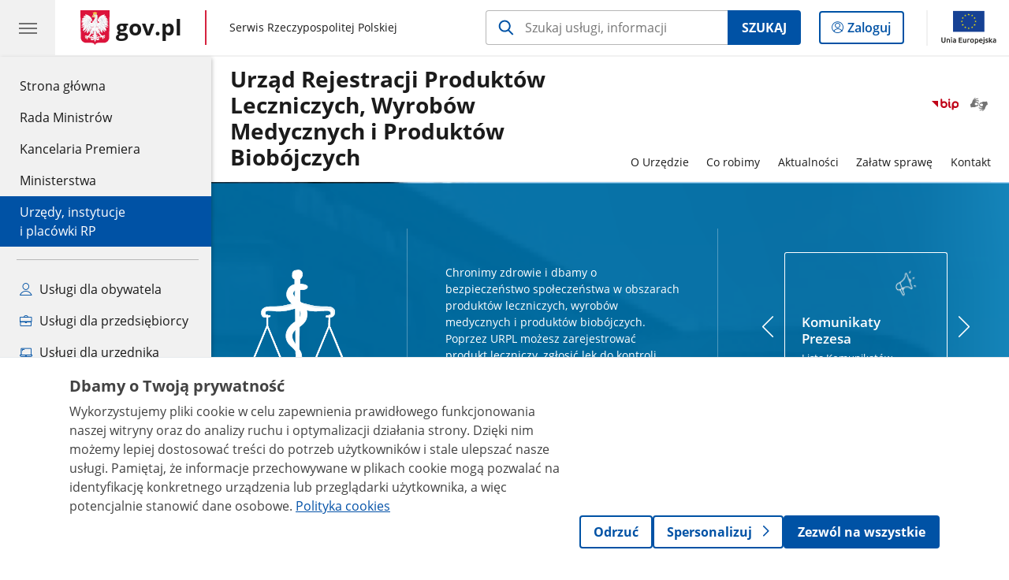

--- FILE ---
content_type: text/html;charset=UTF-8
request_url: https://www.gov.pl/web/urpl
body_size: 8150
content:
<!DOCTYPE html>
<html lang="pl-PL" class="no-js ">
<head>
<title>Urząd Rejestracji Produktów Leczniczych, Wyrobów Medycznych i Produktów Biobójczych - Urząd Rejestracji Produktów Leczniczych, Wyrobów Medycznych i Produktów Biobójczych - Portal Gov.pl</title>
<meta charset="utf-8"/>
<meta content="initial-scale=1.0, width=device-width" name="viewport">
<meta property="govpl:site_published" content="true"/>
<meta name="msvalidate.01" content="D55ECD200B1844DB56EFBA4DA551CF8D"/>
<meta property="og:site_name" content="Urząd Rejestracji Produktów Leczniczych, Wyrobów Medycznych i Produktów Biobójczych"/>
<meta property="og:url" content="https://www.gov.pl/web/urpl"/>
<meta property="og:title"
content="Urząd Rejestracji Produktów Leczniczych, Wyrobów Medycznych i Produktów Biobójczych - Urząd Rejestracji Produktów Leczniczych, Wyrobów Medycznych i Produktów Biobójczych - Portal Gov.pl"/>
<meta property="og:type" content="website"/>
<meta property="og:image" content="https://www.gov.pl/img/fb_share_ogp.jpg"/>
<meta property="og:description" content=""/>
<meta name="twitter:description" content=""/>
<meta name="twitter:image" content="https://www.gov.pl/img/fb_share_ogp.jpg"/>
<meta name="twitter:card" content="summary_large_image">
<meta name="twitter:title"
content="Urząd Rejestracji Produktów Leczniczych, Wyrobów Medycznych i Produktów Biobójczych - Urząd Rejestracji Produktów Leczniczych, Wyrobów Medycznych i Produktów Biobójczych - Portal Gov.pl"/>
<meta property="govpl:site_hash" content="d50b8879-8661-9f5b-03e9-4dc257b51e31"/>
<meta property="govpl:site_path" content="/web/urpl"/>
<meta property="govpl:active_menu_item" content="units_catalog"/>
<meta property="govpl:search_scope" content="urpl"/>
<link rel="icon" type="image/png" href="/img/icons/favicon-16x16.png"
sizes="16x16">
<link rel="icon" type="image/png" href="/img/icons/favicon-32x32.png"
sizes="32x32">
<link rel="icon" type="image/png" href="/img/icons/favicon-96x96.png"
sizes="96x96">
<link rel="stylesheet" type="text/css" href="/fonts/font-awesome.min.css">
<link rel="stylesheet" type="text/css" href="/css/vendors/jquery-ui-1.13.2-smoothness.min.css">
<link rel="stylesheet" type="text/css" href="/css/vendors/modaal.min.css">
<link rel="stylesheet" type="text/css" href="/css/vendors/vue-select-3.20.4.css">
<link rel="stylesheet" type="text/css" href="/css/govpl_template.css">
<link rel="stylesheet" type="text/css" href="/css/main-92f57e92192.css">
<!--[if lt IE 9]>
<script src="/scripts/polyfills/html5shiv-3.7.3.min.js"></script>
<![endif]-->
<script src="/scripts/polyfills/modernizr-custom.js"></script>
<script src="/scripts/polyfills/polyfills.js"></script>
<script src="/scripts/vendors/jquery-3.7.1.min.js"></script>
<script src="/scripts/vendors/jquery-ui-1.13.2.min.js"></script>
<script src="/scripts/vendors/modaal.min.js"></script>
<script src="/scripts/vendors/b_util.js"></script>
<script src="/scripts/vendors/b_tab_orginal.js"></script>
<script src="/scripts/vendors/validate.min.js"></script>
<script src="/scripts/gov_context.js?locale=pl_PL"></script>
<script src="/scripts/accordion.js"></script>
<script src="/scripts/govpl.js"></script>
<script src="/scripts/bundle-ad01fcbbbda.js"></script>
<script src="/scripts/utils.js"></script>
<!-- Matomo Tag Manager -->
<script>
var _mtm = window._mtm = window._mtm || [];
_mtm.push({'mtm.startTime': (new Date().getTime()), 'event': 'mtm.Start'});
var d=document, g=d.createElement('script'), s=d.getElementsByTagName('script')[0];
g.async=true; g.src='https://matomo.www.gov.pl/analytics/js/container_68lYTZ79.js';
s.parentNode.insertBefore(g,s);
</script>
<!-- End Matomo Tag Manager -->
</head>
<body id="body"
class="">
<nav class="quick-access-nav">
<ul>
<li><a href="#Aktualnosci">Przejdź do sekcji Aktualności</a></li>
<li><a href="#footer-contact">Przejdź do sekcji Kontakt</a></li>
<li><a href="#footer-links">Przejdź do sekcji Stopka gov.pl</a></li>
</ul>
</nav>
<header class="govpl">
<nav id="gov-menu-nav">
<button class="govpl__menu-opener" aria-controls="gov-menu" aria-expanded="false" aria-label="Menu główne GOV. Pokaż nawigację.">
<span class="govpl__menu-opener__hamburger">
<span></span>
<span></span>
<span></span>
</span>
</button>
<div id="gov-menu" class="govpl-menu">
<div class="govpl-menu__container" tabindex="-1">
<div class="govpl-menu__section hide-desk">
<ul>
<li>
<a href="https://www.mobywatel.gov.pl/mObywatel"
id="govpl-i-my_gov"
>
<i class="gov-icon gov-icon--account"></i>
<span class="sr-only">Logowanie do panelu</span>mObywatel
</a>
</li>
</ul>
</div>
<div class="govpl-menu__section ">
<ul>
<li>
<a href="https://www.gov.pl/"
id="govpl-i-gov_home"
>
Strona główna <span class="sr-only">gov.pl</span>
</a>
</li>
<li>
<a href="/web/gov/rada-ministrow"
id="govpl-i-council_of_ministers"
>
Rada Ministrów
</a>
</li>
<li>
<a href="https://gov.pl/premier"
id="govpl-i-prime_minister"
>
Kancelaria Premiera
</a>
</li>
<li>
<a href="/web/gov/ministerstwa"
id="govpl-i-ministries"
>
Ministerstwa
</a>
</li>
<li>
<a href="/web/gov/katalog-jednostek"
class="active"
id="govpl-i-units_catalog"
>
Urzędy, instytucje</br>i placówki RP
</a>
</li>
</ul>
</div>
<div class="govpl-menu__section ">
<ul>
<li>
<a href="/web/gov/uslugi-dla-obywatela"
aria-label="Zobacz wszystkie usługi dla obywatela"
id="govpl-i-services_for_citizens"
>
<i class="gov-icon gov-icon--citizen"></i>
Usługi dla obywatela
</a>
</li>
<li>
<a href="/web/gov/uslugi-dla-przedsiebiorcy"
aria-label="Zobacz wszystkie usługi dla przedsiębiorcy"
id="govpl-i-services_for_business"
>
<i class="gov-icon gov-icon--business"></i>
Usługi dla przedsiębiorcy
</a>
</li>
<li>
<a href="/web/gov/uslugi-dla-urzednika"
aria-label="Zobacz wszystkie usługi dla urzędnika"
id="govpl-i-services_for_officials"
>
<i class="gov-icon gov-icon--official"></i>
Usługi dla urzędnika
</a>
</li>
<li>
<a href="/web/gov/uslugi-dla-rolnika"
aria-label="Zobacz wszystkie usługi dla rolnika"
id="govpl-i-services_for_farmers"
>
<i class="gov-icon gov-icon--citizen"></i>
Usługi dla rolnika
</a>
</li>
</ul>
</div>
<div class="govpl-menu__section govpl-menu__section--secondary">
<ul>
<li>
<a href="https://www.gov.pl/web/profilzaufany"
id="govpl-i-profil_zaufany"
>
Profil zaufany
</a>
</li>
<li>
<a href="/web/baza-wiedzy"
id="govpl-i-baza_wiedzy"
>
Baza wiedzy
</a>
</li>
<li>
<a href="https://www.gov.pl/web/sluzbacywilna"
id="govpl-i-civil_service"
>
Serwis Służby Cywilnej
</a>
</li>
<li>
<a href="https://www.gov.pl/ua"
id="govpl-i-ukraina"
>
<img alt="flaga" height="16" src="/photo/a6631d28-8291-4474-b530-32864664800e" width="24" /><span lang="uk-UA">&nbsp;Сайт для громадян України &ndash;</span>Serwis dla obywateli Ukrainy
</a>
</li>
</ul>
</div>
<button class="govpl-menu__close">Zamknij menu GOV.pl</button>
</div></div>
</nav>
<nav id="top-bar-nav" class="govpl__top-bar">
<h1 class="govpl__header">
<a class="govpl__logotype govpl-logo" href="https://www.gov.pl/" aria-label="Strona główna gov.pl">
<span class="govpl__portal-short-name ">gov.pl</span>
</a>
<span class="govpl__portal-name ">
<span class="sr-only">gov.pl</span>
Serwis Rzeczypospolitej Polskiej
</span>
</h1>
<form class="govpl__search search-form--strong-focus form govpl__search--search-right-button"
action="https://www.gov.pl/web/gov/szukaj"
method="GET">
<input type="hidden" name="scope" value="urpl"/>
<div class="search-right-button">
<input id="gov-query"
name="query"
placeholder="Szukaj usługi, informacji"
autocomplete="off"
aria-label="Szukaj w Urząd Rejestracji Produktów Leczniczych, Wyrobów Medycznych i Produktów Biobójczych"
class="search-right-button__input"
type="text">
<button type="submit" class="search-right-button__submit btn btn-primary">
Szukaj
</button>
</div>
</form>
<a class="govpl__search-link" href="https://www.gov.pl/web/gov/szukaj"><span class="loupe"></span><span class="sr-only">przejdź do wyszukiwarki</span></a>
<a class="govpl__panel-login btn btn-secondary" href="https://www.mobywatel.gov.pl/mObywatel">
<span class="sr-only">Logowanie do panelu</span>Zaloguj
</a>
<span class="govpl__separator"></span>
<img src="/img/icons/eu/eu-center-pl.svg" class="govpl__eu-logo" alt="Logotyp Unii Europejskiej">
</nav>
</header>
<div class="govpl-spacer"></div>
<header class="page-header">
<div class="main-container">
<div>
<div class="header-links">
<div class="icons">
<ul>
<li class="bip">
<a href="/web/urpl/mapa-strony?show-bip=true">
<img src="/img/bip_simple.svg" alt="Logo Biuletynu Informacji Publicznej" height="25"/>
</a>
</li>
<li>
<a href="https://pzgomaz.com/announcement?customer=urpl">
<span class="sr-only">Otwórz okno z tłumaczem języka migowego</span>
<img class="icon" src="/img/icons/social/migam.png" alt="" aria-hidden="true"/>
<img class="icon-hover" src="/img/icons/social/migam-hover.png" alt="" aria-hidden="true"/>
</a>
</li>
</ul>
</div>
</div>
<h1 class="unit-h1">
<a href="/web/urpl">Urząd Rejestracji Produktów Leczniczych, Wyrobów Medycznych i Produktów Biobójczych</a>
</h1>
<nav id="unit-menu" aria-label="Menu główne">
<button id="unit-menu-toggle" aria-haspopup="true" aria-expanded="false">MENU<i></i></button>
<ul id="unit-menu-list">
<li id="unit-submenu-0" class="has-child unit-list-item">
<a href="/web/urpl/o-urzedzie" class="unit-submenu-desktop" >
O Urzędzie
</a>
<button class="unit-submenu-mobile unit-submenu-toggle " aria-haspopup="true" aria-expanded="false">
<span class="menu-open">O Urzędzie</span>
</button>
<ul id="unit-submenu-list-0" class="unit-submenu-list">
<li>
<a href="/web/urpl/struktura-urzedu2"
>Struktura Urzędu</a>
</li>
<li>
<a href="/web/urpl/podstawowe-informacje"
>Podstawowe informacje</a>
</li>
<li>
<a href="/web/urpl/Kierownictwo-Urzedu"
>Kierownictwo Urzędu</a>
</li>
<li>
<a href="/web/urpl/komorki-organizacyjne-urzedu"
>Komórki organizacyjne Urzędu</a>
</li>
<li>
<a href="/web/urpl/prawo"
>Prawo</a>
</li>
<li>
<a href="/web/urpl/raport-roczny"
>Raport Roczny</a>
</li>
<li>
<a href="/web/urpl/komisje2"
>Komisje</a>
</li>
<li>
<a href="/web/urpl/polityka-jakosci"
>Polityka jakości</a>
</li>
<li>
<a href="/web/urpl/kontrola-zarzadcza"
>Kontrola zarządcza</a>
</li>
<li>
<a href="/web/urpl/sprawozdania-finansowe-urzedu"
>Sprawozdania finansowe Urzędu</a>
</li>
<li>
<a href="/web/urpl/budzet-i-majatek"
>Budżet i majątek</a>
</li>
<li>
<a href="/web/urpl/dane-osobowe"
>Dane osobowe</a>
</li>
<li>
<a href="/web/urpl/deklaracja-dostepnosci"
>Deklaracja dostępności</a>
</li>
<li>
<a href="/web/urpl/zamowienia-publiczne5"
>Zamówienia publiczne</a>
</li>
<li>
<a href="/web/urpl/praca-i-praktyki2"
>Praca i praktyki</a>
</li>
</ul>
</li>
<li id="unit-submenu-1" class="has-child unit-list-item">
<a href="/web/urpl/co-robimy" class="unit-submenu-desktop" >
Co robimy
</a>
<button class="unit-submenu-mobile unit-submenu-toggle " aria-haspopup="true" aria-expanded="false">
<span class="menu-open">Co robimy</span>
</button>
<ul id="unit-submenu-list-1" class="unit-submenu-list">
<li>
<a href="/web/urpl/produkty-lecznicze"
>Produkty lecznicze</a>
</li>
<li>
<a href="/web/urpl/22-produkty-lecznicze-weterynaryjne"
>Produkty lecznicze weterynaryjne</a>
</li>
<li>
<a href="/web/urpl/wyroby-medyczne"
>Wyroby medyczne</a>
</li>
<li>
<a href="/web/urpl/produkty-biobojcze"
>Produkty biobójcze</a>
</li>
<li>
<a href="/web/urpl/inspekcja-badan-klinicznych-i-phv"
>Inspekcja Badań Klinicznych i PHV</a>
</li>
<li>
<a href="/web/urpl/farmakopea"
>Farmakopea</a>
</li>
<li>
<a href="/web/urpl/almanach"
>Almanach</a>
</li>
<li>
<a href="/web/urpl/wspolpraca-miedzynarodowa"
>Współpraca międzynarodowa</a>
</li>
<li>
<a href="/web/urpl/kampanie-lek-bezpieczny"
>Kampania &quot;Lek Bezpieczny&quot;</a>
</li>
<li>
<a href="/web/urpl/patronaty-i-konferencje"
>Pracownik w roli prelegenta</a>
</li>
<li>
<a href="/web/urpl/szczepionki-covid-19"
>Szczepionki COVID-19</a>
</li>
</ul>
</li>
<li id="unit-submenu-2" class="has-child unit-list-item">
<a href="/web/urpl/aktualnosci" class="unit-submenu-desktop" >
Aktualności
</a>
<button class="unit-submenu-mobile unit-submenu-toggle " aria-haspopup="true" aria-expanded="false">
<span class="menu-open">Aktualności</span>
</button>
<ul id="unit-submenu-list-2" class="unit-submenu-list">
<li>
<a href="/web/urpl/aktualnosci1"
>Aktualności</a>
</li>
<li>
<a href="/web/urpl/komunikaty-prezesa"
>Komunikaty Prezesa</a>
</li>
<li>
<a href="/web/urpl/informacje-prezesa2"
>Informacje Prezesa</a>
</li>
<li>
<a href="/web/urpl/komunikaty-dyrektora-generalnego"
>Komunikaty Dyrektora Generalnego</a>
</li>
<li>
<a href="/web/urpl/komunikaty-bezpieczenstwa3"
>Komunikaty bezpieczeństwa</a>
</li>
<li>
<a href="/web/urpl/biuletyny-i-wykazy2"
>Biuletyny i wykazy</a>
</li>
</ul>
</li>
<li id="unit-submenu-3" class="has-child unit-list-item">
<a href="/web/urpl/zalatw-sprawe" class="unit-submenu-desktop" >
Załatw sprawę
</a>
<button class="unit-submenu-mobile unit-submenu-toggle " aria-haspopup="true" aria-expanded="false">
<span class="menu-open">Załatw sprawę</span>
</button>
<ul id="unit-submenu-list-3" class="unit-submenu-list">
<li>
<a href="/web/urpl/zalatw-sprawe-dotyczaca-produktow-leczniczych"
>Załatw sprawę dotyczącą Produktów Leczniczych</a>
</li>
<li>
<a href="/web/urpl/zalatw-sprawe-dotyczaca-produktow-leczniczych-weterynaryjnych"
>Załatw sprawę dotyczącą Produktów Leczniczych Weterynaryjnych</a>
</li>
<li>
<a href="/web/urpl/zalatw-sprawe-dotyczaca-wyrobow-medycznych"
>Załatw sprawę dotyczącą Wyrobów Medycznych</a>
</li>
<li>
<a href="/web/urpl/zalatw-sprawe-dotyczaca-produktow-biobojczych"
>Załatw sprawę dotyczącą Produktów Biobójczych</a>
</li>
<li>
<a href="/web/urpl/oplaty"
>Opłaty i numery rachunków bankowych</a>
</li>
<li>
<a href="/web/urpl/skargi-i-wnioski"
>Skargi i wnioski</a>
</li>
<li>
<a href="/web/urpl/petycje"
>Petycje</a>
</li>
<li>
<a href="/web/urpl/zglos-naruszenie-prawa-zgloszenie-wewnetrzne"
>Zgłoś naruszenie prawa (zgłoszenie wewnętrzne)</a>
</li>
<li>
<a href="/web/urpl/zglos-naruszenie-prawa-zgloszenie-zewnetrzne"
>Zgłoś naruszenie prawa (zgłoszenie zewnętrzne)</a>
</li>
<li>
<a href="/web/urpl/patronat-honorowy"
>Patronat honorowy</a>
</li>
<li>
<a href="/web/urpl/informacje-dla-osob-z-niepelnosprawnosciami"
>Informacje dla osób z niepełnosprawnościami</a>
</li>
<li>
<a href="/web/urpl/zalatw-sprawe-dotyczaca-udostepnienia-akt-sprawy"
>Złóż wniosek o udostępnienie akt sprawy</a>
</li>
</ul>
</li>
<li id="unit-submenu-4" class="has-child unit-list-item">
<a href="/web/urpl/kontakt" class="unit-submenu-desktop" >
Kontakt
</a>
<button class="unit-submenu-mobile unit-submenu-toggle " aria-haspopup="true" aria-expanded="false">
<span class="menu-open">Kontakt</span>
</button>
<ul id="unit-submenu-list-4" class="unit-submenu-list">
<li>
<a href="/web/urpl/dane-kontaktowe"
>Dane kontaktowe</a>
</li>
<li>
<a href="/web/urpl/dla-mediow"
>Dla mediów</a>
</li>
<li>
<a href="/web/urpl/inspektor-ochrony-danych"
>Inspektor Ochrony Danych</a>
</li>
<li>
<a href="/web/urpl/koordynator-do-spraw-dostepnosci"
>Koordynator do spraw dostępności</a>
</li>
</ul>
</li>
<li id="menu-close"><button>Zamknij menu</button></li>
</ul>
</nav>
</div>
</div>
</header>
<main>
<div class="banner-promo" style="background-image: url('/photo/9d4a8945-eb79-48f2-86cf-1560f91d8b90')">
<div class="main-container">
<div class="banner-promo__content">
<div class="banner-promo__logo">
<img src="/logo/6bbdef4d-d676-4bc9-b5a9-5ed89971cf84" alt="logoURPL">
</div>
<div class="banner-promo__spacer"></div>
<div class="banner-promo__text">
<p>Chronimy zdrowie i dbamy o bezpieczeństwo społeczeństwa w obszarach produktów leczniczych, wyrobów medycznych i produktów biobójczych.
Poprzez URPL możesz zarejestrować produkt leczniczy, zgłosić lek do kontroli oraz zgłosić działanie niepożądane leku.</p>
</div>
<div class="banner-promo__spacer"></div>
<div class="banner-promo__slider">
<div class="announcements__prev"></div>
<div class="announcements__wrapper js-slider">
<ul class="announcements__list">
<li class="announcements__element">
<div class="announcement__pic">
<img style="" src="/logo/101a9b09-ccf2-4892-949b-af43eedd016d" alt="Komunikaty Prezesa">
</div>
<a href="/web/urpl/komunikaty-prezesa" tabindex="0">
<h3 class="title">Komunikaty Prezesa</h3>
Lista Komunikatów Prezesa
</a>
</li>
<li class="announcements__element">
<div class="announcement__pic">
<img style="" src="/logo/1bbfa0f8-5771-46d0-b524-e1089c6982eb" alt="Komunikaty Bezpieczeństwa">
</div>
<a href="/web/urpl/komunikaty-bezpieczenstwa3" tabindex="0">
<h3 class="title">Komunikaty bezpieczeństwa</h3>
Lista Komunikatów Bezpieczeństwa
</a>
</li>
<li class="announcements__element">
<div class="announcement__pic">
<img style="" src="/logo/4bce49d5-f487-4f56-9864-a159b34f9fa9" alt="Współpraca Międzynarodowa">
</div>
<a href="/web/urpl/wspolpraca-miedzynarodowa" tabindex="0">
<h3 class="title">Współpraca międzynarodowa</h3>
Sprawy Współpracy Międzynarodowej
</a>
</li>
<li class="announcements__element">
<div class="announcement__pic">
<img style="" src="/logo/bbd78867-061a-4e7f-b946-9b0fa6c19b16" alt="Lek bezpieczny">
</div>
<a href="/web/urpl/kampanie-lek-bezpieczny" tabindex="0">
<h3 class="title">Kampania &quot;Lek Bezpieczny&quot;</h3>
Dowiedz się więcej
</a>
</li>
</ul>
<nav></nav>
</div>
<div class="announcements__next"></div>
</div>
</div>
</div>
</div>
<section id="Aktualnosci" class="global-list art-prev art-prev--section art-prev--news">
<header>
<h2>Aktualności</h2>
<a href="/web/urpl/aktualnosci1" aria-label="zobacz wszystkie aktualności" class="see-more-link">zobacz wszystkie</a>
</header>
<ul>
<li>
<a href="/web/urpl/[base64]">
<picture aria-hidden="true">
<source
media="(min-width: 0rem) and (max-width: 43.6875rem)"
sizes="calc(100vw - 2.2em)"
srcset="/photo/format/2da3da2c-d2e1-4c34-b4cf-634a25a2b269/resolution/700x295 700w,
/photo/format/2da3da2c-d2e1-4c34-b4cf-634a25a2b269/resolution/1044x440 1044w,
/photo/format/2da3da2c-d2e1-4c34-b4cf-634a25a2b269/resolution/1328x560 1328w" />
<source
media="(min-width: 43.75rem)"
sizes="(min-width: 93.75rem) 48rem,
(min-width: 80rem) 51vw,
(min-width: 62.5rem) 29.625rem,
(min-width: 43.75rem) 47vw"
srcset="/photo/format/2da3da2c-d2e1-4c34-b4cf-634a25a2b269/resolution/1460x616 1460w,
/photo/format/2da3da2c-d2e1-4c34-b4cf-634a25a2b269/resolution/950x401 950w,
/photo/format/2da3da2c-d2e1-4c34-b4cf-634a25a2b269/resolution/729x308 729w,
/photo/format/2da3da2c-d2e1-4c34-b4cf-634a25a2b269/resolution/700x295 700w,
/photo/format/2da3da2c-d2e1-4c34-b4cf-634a25a2b269/resolution/525x221 525w" />
<img alt="Informacja Prezesa" src="/photo/format/2da3da2c-d2e1-4c34-b4cf-634a25a2b269/resolution/1920x810" />
</picture>
<div>
<div class="event">
<span class="date">
19.01.2026
</span>
</div>
<div class="title">Informacja Prezesa Urzędu z 19.01.2026 r. w sprawie zasad postępowania z komunikatami do fachowych pracowników ochrony zdrowia (ang. Direct Healthcare Professional Communication, DHPC) w przypadku decyzji o wprowadzeniu do obrotu produktu leczniczego</div>
</div>
</a>
</li>
<li>
<a href="/web/urpl/[base64]">
<picture aria-hidden="true">
<source
media="(min-width: 0rem) and (max-width: 43.6875rem)"
sizes="calc(100vw - 2.2em)"
srcset="/photo/format/c648304b-9f18-4214-b347-5e1c59dc694e/resolution/700x295 700w,
/photo/format/c648304b-9f18-4214-b347-5e1c59dc694e/resolution/1044x440 1044w,
/photo/format/c648304b-9f18-4214-b347-5e1c59dc694e/resolution/1328x560 1328w" />
<source
media="(min-width: 43.75rem)"
sizes="(min-width: 93.75rem) 21.6875rem,
(min-width: 80rem) 23.6vw,
(min-width: 62.5rem) 29.625rem,
(min-width: 43.75rem) 47vw"
srcset="/photo/format/c648304b-9f18-4214-b347-5e1c59dc694e/resolution/950x401 950w,
/photo/format/c648304b-9f18-4214-b347-5e1c59dc694e/resolution/700x295 700w,
/photo/format/c648304b-9f18-4214-b347-5e1c59dc694e/resolution/525x221 525w" />
<img alt="komunikat prezesa" src="/photo/format/c648304b-9f18-4214-b347-5e1c59dc694e/resolution/1920x810" />
</picture>
<div>
<div class="event">
<span class="date">
14.01.2026
</span>
</div>
<div class="title">Komunikat Prezesa Urzędu Rejestracji Produktów Leczniczych, Wyrobów Medycznych i Produktów Biobójczych z dnia 14 stycznia 2026 r. w sprawie laboratoriów referencyjnych Unii Europejskiej (EURL) w dziedzinie wyrobów medycznych do diagnostyki in vitro wyznaczanych na podstawie rozporządzenia (UE) 2017/746*</div>
</div>
</a>
</li>
<li>
<a href="/web/urpl/informacja-prezesa-urzedu">
<picture aria-hidden="true">
<source
media="(min-width: 0rem) and (max-width: 43.6875rem)"
sizes="calc(100vw - 2.2em)"
srcset="/photo/format/a35f5ba4-63e6-4263-9f8f-476554c3bb31/resolution/700x295 700w,
/photo/format/a35f5ba4-63e6-4263-9f8f-476554c3bb31/resolution/1044x440 1044w,
/photo/format/a35f5ba4-63e6-4263-9f8f-476554c3bb31/resolution/1328x560 1328w" />
<source
media="(min-width: 43.75rem)"
sizes="(min-width: 93.75rem) 21.6875rem,
(min-width: 80rem) 23.6vw,
(min-width: 62.5rem) 29.625rem,
(min-width: 43.75rem) 47vw"
srcset="/photo/format/a35f5ba4-63e6-4263-9f8f-476554c3bb31/resolution/950x401 950w,
/photo/format/a35f5ba4-63e6-4263-9f8f-476554c3bb31/resolution/700x295 700w,
/photo/format/a35f5ba4-63e6-4263-9f8f-476554c3bb31/resolution/525x221 525w" />
<img alt="informacja" src="/photo/format/a35f5ba4-63e6-4263-9f8f-476554c3bb31/resolution/1920x810" />
</picture>
<div>
<div class="event">
<span class="date">
09.01.2026
</span>
</div>
<div class="title">Informacja Prezesa Urzędu</div>
</div>
</a>
</li>
<li>
<a href="/web/urpl/[base64]">
<picture aria-hidden="true">
<source
media="(min-width: 0rem) and (max-width: 43.6875rem)"
sizes="calc(100vw - 2.2em)"
srcset="/photo/format/2da3da2c-d2e1-4c34-b4cf-634a25a2b269/resolution/700x295 700w,
/photo/format/2da3da2c-d2e1-4c34-b4cf-634a25a2b269/resolution/1044x440 1044w,
/photo/format/2da3da2c-d2e1-4c34-b4cf-634a25a2b269/resolution/1328x560 1328w" />
<source
media="(min-width: 43.75rem)"
sizes="(min-width: 93.75rem) 21.6875rem,
(min-width: 80rem) 23.6vw,
(min-width: 62.5rem) 29.625rem,
(min-width: 43.75rem) 47vw"
srcset="/photo/format/2da3da2c-d2e1-4c34-b4cf-634a25a2b269/resolution/950x401 950w,
/photo/format/2da3da2c-d2e1-4c34-b4cf-634a25a2b269/resolution/700x295 700w,
/photo/format/2da3da2c-d2e1-4c34-b4cf-634a25a2b269/resolution/525x221 525w" />
<img alt="Informacja Prezesa" src="/photo/format/2da3da2c-d2e1-4c34-b4cf-634a25a2b269/resolution/1920x810" />
</picture>
<div>
<div class="event">
<span class="date">
08.01.2026
</span>
</div>
<div class="title">Informacja Prezesa Urzędu z dnia 8.01.2026 r. w sprawie zasad uzgadniania i rozpowszechniania komunikatów dotyczących bezpieczeństwa stosowania produktów leczniczych skierowanych do fachowych pracowników ochrony zdrowia (ang. Direct Healthcare Professional Communication, DHPC)</div>
</div>
</a>
</li>
</ul>
</section>
<section class="slider-wrapper">
<div class="announcements__carousel slider-carousel-mobile">
<ul class="announcements__list announcements__list--carousel-mobile">
<li class="announcements__element announcements__element--carousel lcm-mobile lcm-3">
<a href="/web/urpl/produkty-lecznicze3" class="link--main">
<img src="/logo/a1c2b743-45dc-43ac-8dc2-22e2df921343" alt="01produkty_lecznicze">
</a>
</li><li class="announcements__element announcements__element--carousel lcm-mobile lcm-3">
<a href="/web/urpl/wyroby-medyczne2" class="link--main">
<img src="/logo/e6a437d6-9d6d-4688-9f3a-b70d858f8c71" alt="02wyroby_medyczne">
</a>
</li><li class="announcements__element announcements__element--carousel lcm-mobile lcm-3">
<a href="/web/urpl/produkty-biobojcze2" class="link--main">
<img src="/logo/da0ba791-c4c0-468b-a05e-43f86bc7b4e5" alt="kafel_produkty_biobojcze">
</a>
</li>
</ul>
<nav></nav>
</div>
</section>
<section class="slider-wrapper">
<div class="announcements__carousel slider-carousel-mobile">
<ul class="announcements__list announcements__list--carousel-mobile">
<li class="announcements__element announcements__element--carousel lcm-mobile lcm-3">
<a href="/web/urpl/produkty-lecznicze-weterynaryjne" class="link--main">
<img src="/logo/3e975b12-4244-45b2-aed7-46459fd84b51" alt="04produkty_lecznicze_wet">
</a>
</li><li class="announcements__element announcements__element--carousel lcm-mobile lcm-3">
<a href="/web/urpl/farmakopea2" class="link--main">
<img src="/logo/8b3bfe42-744b-4460-ae57-ba27430b55da" alt="05farmakopea">
</a>
</li><li class="announcements__element announcements__element--carousel lcm-mobile lcm-3">
<a href="/web/urpl/monitorowanie-lekow2" class="link--main">
<img src="/logo/b3d2050e-9de3-46a9-a094-161e385c2d2a" alt="06monitorowanie_lekow">
</a>
</li>
</ul>
<nav></nav>
</div>
</section>
<section class="slider-wrapper">
<div class="announcements__carousel slider-carousel-mobile">
<ul class="announcements__list announcements__list--carousel-mobile">
<li class="announcements__element announcements__element--carousel lcm-mobile lcm-3">
<a href="/web/urpl/lek-bezpieczny2" class="link--main">
<img src="/logo/95f0cd2d-7879-4809-b9e4-7c51e558fabe" alt="07lek_bezpieczny">
</a>
</li><li class="announcements__element announcements__element--carousel lcm-mobile lcm-3">
<a href="/web/urpl/media2" class="link--main">
<img src="/logo/e15e8f25-64ad-458a-ac14-ee65162bef54" alt="08media">
</a>
</li><li class="announcements__element announcements__element--carousel lcm-mobile lcm-3">
<a href="/web/urpl/biuletyny-i-wykazy" class="link--main">
<img src="/logo/5e0ac304-0826-42a6-b620-da87ab8c662d" alt="09biuletyni_i_wykazy">
</a>
</li>
</ul>
<nav></nav>
</div>
</section>
<pre id="pageMetadata" class="hide">{"register":{"columns":[]}}</pre>
</main>
<footer class="footer">
<div class="main-container">
<div class="ministry-section" id="footer-contact">
<h2><span class="sr-only">stopka</span> Urząd Rejestracji Produktów Leczniczych Wyrobów Medycznych i Produktów Biobójczych</h2>
<div class="contact">
<div class="address-column">
<h3>ADRES</h3>
<address>
<p>Al. Jerozolimskie 181C</p>
<p>02-222 Warszawa</p>
<p>NIP 5213214182</p>
<p>Regon 015249601</p>
</address>
</div>
<div class="help_line-social_media-column">
<div class="help-line">
<h3>KONTAKT</h3>
<p>
Skontaktuj się z nami<br>
<a href="tel:48 22 492 11 00"
aria-label="Infolinia. Numer telefonu: 48.2 2.4 9 2.1 1.0 0">
48 22 492 11 00
</a>
</p>
<p class="open-hours">Czynna w dni robocze<br>w godzinach 08:00-16:00</p>
</div>
<div class="social-media">
<h3>MEDIA SPOŁECZNOŚCIOWE:</h3>
<ul>
<li>
<a class="twitter" target="_blank"
title="Otworzy się w nowej karcie" href="https://x.com/URPLWMiPB">
<img src="/img/icons/social/svg/twitter.svg" alt="Konto Urząd Rejestracji Produktów Leczniczych Wyrobów Medycznych i Produktów Biobójczych na X" class="normal" />
<img src="/img/icons/social/svg/twitter-color.svg" alt="" class="hover" />
</a>
</li>
<li>
<a class="facebook" target="_blank"
title="Otworzy się w nowej karcie" href="https://www.facebook.com/urplwmipb?locale=pl_PL">
<img src="/img/icons/social/svg/facebook.svg" alt="Strona Urząd Rejestracji Produktów Leczniczych Wyrobów Medycznych i Produktów Biobójczych na Facebooku" class="normal" />
<img src="/img/icons/social/svg/facebook-color.svg" alt="" class="hover" />
</a>
</li>
<li>
<a class="linkedin" target="_blank"
title="Otworzy się w nowej karcie" href="https://www.linkedin.com/in/urpl-wmipb-21547b1b0/">
<img src="/img/icons/social/svg/linkedin.svg" alt="Profil Urząd Rejestracji Produktów Leczniczych Wyrobów Medycznych i Produktów Biobójczych na Linkedin" class="normal" />
<img src="/img/icons/social/svg/linkedin-color.svg" alt="" class="hover" />
</a>
</li>
</ul>
</div>
</div>
</div>
<div class="shortcuts ">
<h3 class="js-toggle-shortcuts" tabindex="0" aria-exapanded="false">Na skróty</h3>
<ul>
<li><a href="https://gov.pl/urpl/dane-osobowe" >Ochrona danych osobowych</a></li>
<li><a href="https://gov.pl/urpl/deklaracja-dostepnosci" >Deklaracja dostępności</a></li>
<li><a href="https://archiwum.urpl.gov.pl/" >Archiwalna strona URPL</a></li>
<li><a href="https://archiwumbip.urpl.gov.pl/" >Archiwalna strona BIP URPL</a></li>
</ul>
</div>
<div style="clear:both"></div>
</div>
<h2 class="sr-only">stopka gov.pl</h2>
<div class="links" id="footer-links">
<a href="https://www.gov.pl/" class="logo">
<img src="/img/icons/godlo-12.svg" alt="" width="30" aria-hidden="true">
<span class="sr-only">Strona główna <span class="sr-only">gov.pl</span></span> gov.pl
</a>
<ul>
<li><a href="/web/gov/polityka-dotyczaca-cookies">Polityka cookies</a></li>
<li><a href="https://www.gov.pl/web/sluzbacywilna">Służba cywilna</a></li>
<li><a href="https://www.gov.pl/web/profilzaufany">Profil zaufany</a></li>
<li><a href="https://www.gov.pl/bip">BIP</a></li>
<li><a href="/web/gov/prawa-autorskie">Prawa autorskie</a></li><li><a href="/web/gov/warunki-korzystania">Warunki korzystania</a></li><li><a href="http://mapy.geoportal.gov.pl">Geoportal</a></li>
<li><a href="/web/gov/deklaracja-dostepnosci-serwisu-govpl">Deklaracja dostępności serwisu Gov.pl</a></li>
<li><a href="#" id="manage-consent">Ustawienia prywatności</a></li>
</ul>
</div>
<div class="creative-commons">
<div class="emails">Strony dostępne w domenie www.gov.pl mogą zawierać adresy skrzynek mailowych. Użytkownik korzystający z odnośnika będącego adresem e-mail zgadza się na przetwarzanie jego danych (adres e-mail oraz dobrowolnie podanych danych w wiadomości) w celu przesłania odpowiedzi na przesłane pytania.
Szczegóły przetwarzania danych przez każdą z jednostek znajdują się w ich politykach przetwarzania danych osobowych.</div>
<div class="icons">
<span class="license-cc" aria-hidden="true"></span>
<span class="license-by" aria-hidden="true"></span>
</div>
<div class="text">Treści tekstowe publikowane w serwisie (z wyłączeniem treści audiowizualnych), są udostępniane na licencji typu Creative Commons: uznanie autorstwa - na tych samych warunkach 4.0 (CC BY-SA 4.0).
Materiały audiowizualne, w tym zdjęcia, materiały audio i wideo, są udostępniane na licencji typu Creative Commons: uznanie autorstwa użycie niekomercyjne - bez utworów zależnych 4.0 (CC BY-NC-ND 4.0), o ile nie jest to stwierdzone inaczej.
</div>
</div>
<div class="eu-logotypes eu-logotypes--footer">
<img src="/img/icons/eu/fe-pc-left-pl.svg" alt="Logo Funduszy Europejskich" class="eu-funds-logo">
<img src="/img/icons/eu/rp-left-pl.svg" alt="biało-czerwona flaga polska obok napis Rzeczpospolita Polska Logotyp" class="rp-logo">
<img src="/img/icons/eu/eu-efrp-left-pl.svg" alt="Logotyp Unii Europejskiej" class="eu-logo-left">
<img src="/img/icons/eu/eu-efrp-right-pl.svg" alt="Logotyp Unii Europejskiej" class="eu-logo-right">
</div>
</div>
</footer>
<script src="/scripts/body_end.js"></script>
<script src="/scripts/register_metadata.js"></script>
<script src="/scripts/zawbi_banner.js"></script>
<link rel="stylesheet" type="text/css" href="/css/zawbi_banner.css">
<script>
MatomoConsentSDK.init({
policyUrl: '/web/gov/polityka-dotyczaca-cookies',
cookieTableEnabled: false,
});
if (!window.location.pathname.includes('/web/gov/polityka-dotyczaca-cookies')) {
MatomoConsentSDK.showBanner();
}
document.getElementById('manage-consent').addEventListener('click', function(e){
e.preventDefault();
if (typeof showMatomoConsentBanner === 'function') {
showMatomoConsentBanner({ forceShow: true });
} else if (typeof MatomoConsentSDK !== 'undefined') {
MatomoConsentSDK.showBanner({ forceShow: true });
}
});
</script>
</body>
</html>

--- FILE ---
content_type: image/svg+xml
request_url: https://www.gov.pl/logo/a1c2b743-45dc-43ac-8dc2-22e2df921343
body_size: 2016
content:
<?xml version="1.0" encoding="utf-8"?>
<!-- Generator: Adobe Illustrator 24.2.1, SVG Export Plug-In . SVG Version: 6.00 Build 0)  -->
<svg version="1.1" id="Warstwa_1" xmlns="http://www.w3.org/2000/svg" xmlns:xlink="http://www.w3.org/1999/xlink" x="0px" y="0px"
	 viewBox="0 0 480 270" style="enable-background:new 0 0 480 270;" xml:space="preserve">
<style type="text/css">
	.st0{fill:#184898;}
	.st1{fill:none;stroke:#184898;stroke-width:2;stroke-miterlimit:10;}
</style>
<g>
	<path class="st0" d="M125.3,157.3c0,2-0.7,3.6-2.1,4.7s-3.4,1.6-5.9,1.6h-2.4v7.9h-2.3v-20h5.2
		C122.8,151.5,125.3,153.4,125.3,157.3z M114.9,161.6h2.1c2.1,0,3.5-0.3,4.5-1c0.9-0.7,1.4-1.7,1.4-3.2c0-1.3-0.4-2.3-1.3-3
		c-0.9-0.6-2.2-1-4-1h-2.6V161.6z"/>
	<path class="st0" d="M135.9,156.2c0.7,0,1.3,0.1,1.8,0.2l-0.3,2.1c-0.6-0.1-1.2-0.2-1.6-0.2c-1.2,0-2.2,0.5-3.1,1.5
		s-1.3,2.2-1.3,3.7v8h-2.3v-15h1.9l0.3,2.8h0.1c0.6-1,1.2-1.7,2-2.3C134.1,156.5,135,156.2,135.9,156.2z"/>
	<path class="st0" d="M153.5,163.9c0,2.4-0.6,4.3-1.8,5.7s-2.9,2.1-5.1,2.1c-1.3,0-2.5-0.3-3.6-0.9s-1.8-1.5-2.4-2.7
		c-0.6-1.2-0.8-2.6-0.8-4.1c0-2.4,0.6-4.3,1.8-5.7c1.2-1.4,2.9-2,5.1-2c2.1,0,3.8,0.7,5,2.1C152.9,159.7,153.5,161.6,153.5,163.9z
		 M142.1,163.9c0,1.9,0.4,3.4,1.1,4.4s1.9,1.5,3.4,1.5c1.5,0,2.6-0.5,3.4-1.5c0.8-1,1.2-2.5,1.2-4.4c0-1.9-0.4-3.4-1.2-4.3
		c-0.8-1-1.9-1.5-3.4-1.5c-1.5,0-2.6,0.5-3.4,1.5C142.4,160.6,142.1,162,142.1,163.9z"/>
	<path class="st0" d="M167.7,169.4h-0.1c-1,1.5-2.6,2.3-4.7,2.3c-2,0-3.5-0.7-4.6-2c-1.1-1.3-1.6-3.2-1.6-5.7s0.5-4.4,1.6-5.8
		s2.6-2.1,4.6-2.1c2,0,3.6,0.7,4.7,2.2h0.2l-0.1-1.1l-0.1-1.1v-6.1h2.3v21.3H168L167.7,169.4z M163.1,169.8c1.5,0,2.7-0.4,3.4-1.3
		s1-2.2,1-4.1V164c0-2.1-0.4-3.6-1.1-4.5c-0.7-0.9-1.8-1.4-3.4-1.4c-1.3,0-2.3,0.5-3.1,1.6c-0.7,1-1.1,2.5-1.1,4.4
		c0,1.9,0.4,3.4,1.1,4.3C160.7,169.3,161.8,169.8,163.1,169.8z"/>
	<path class="st0" d="M176.7,156.5v9.7c0,1.2,0.3,2.1,0.8,2.7c0.6,0.6,1.4,0.9,2.6,0.9c1.6,0,2.7-0.4,3.4-1.3s1.1-2.3,1.1-4.2v-7.9
		h2.3v15h-1.9l-0.3-2h-0.1c-0.5,0.7-1.1,1.3-1.9,1.7c-0.8,0.4-1.8,0.6-2.8,0.6c-1.8,0-3.2-0.4-4.1-1.3c-0.9-0.9-1.4-2.3-1.4-4.2
		v-9.8H176.7z"/>
	<path class="st0" d="M194,163.8c0.4-0.6,1-1.3,1.8-2.2l4.8-5.1h2.7l-6.1,6.4l6.5,8.6H201l-5.3-7.1l-1.7,1.5v5.6h-2.2v-21.3h2.2
		v11.3c0,0.5,0,1.3-0.1,2.3H194z"/>
	<path class="st0" d="M211.3,169.9c0.4,0,0.8,0,1.2-0.1c0.4-0.1,0.7-0.1,0.9-0.2v1.7c-0.2,0.1-0.6,0.2-1.1,0.3s-0.9,0.1-1.3,0.1
		c-2.9,0-4.3-1.5-4.3-4.6v-8.9h-2.1v-1.1l2.1-0.9l1-3.2h1.3v3.5h4.3v1.8h-4.3v8.8c0,0.9,0.2,1.6,0.6,2.1
		C210,169.6,210.6,169.9,211.3,169.9z"/>
	<path class="st0" d="M214,156.5h2.4l3.3,8.5c0.7,2,1.2,3.4,1.3,4.2h0.1c0.1-0.5,0.4-1.3,0.7-2.4c0.4-1.1,1.6-4.6,3.7-10.4h2.4
		l-6.4,17.1c-0.6,1.7-1.4,2.9-2.2,3.6c-0.9,0.7-1.9,1.1-3.1,1.1c-0.7,0-1.4-0.1-2.1-0.2v-1.8c0.5,0.1,1.1,0.2,1.7,0.2
		c1.6,0,2.7-0.9,3.3-2.6l0.8-2.1L214,156.5z"/>
	<path class="st0" d="M238.1,171.5v-20h2.3v17.9h8.8v2.1H238.1z"/>
	<path class="st0" d="M258.6,171.7c-2.2,0-4-0.7-5.2-2s-1.9-3.2-1.9-5.6c0-2.4,0.6-4.3,1.8-5.8s2.8-2.1,4.8-2.1
		c1.9,0,3.4,0.6,4.5,1.9s1.6,2.9,1.6,4.9v1.4h-10.3c0,1.8,0.5,3.1,1.3,4s2,1.4,3.6,1.4c1.6,0,3.2-0.3,4.8-1v2
		c-0.8,0.3-1.6,0.6-2.3,0.7S259.6,171.7,258.6,171.7z M258,158.1c-1.2,0-2.2,0.4-2.9,1.2s-1.1,1.9-1.3,3.3h7.8c0-1.4-0.3-2.5-1-3.3
		S259.2,158.1,258,158.1z"/>
	<path class="st0" d="M274,171.7c-2.2,0-3.8-0.7-5-2s-1.8-3.2-1.8-5.7c0-2.5,0.6-4.4,1.8-5.8s2.9-2.1,5.2-2.1c0.7,0,1.4,0.1,2.2,0.2
		s1.3,0.3,1.7,0.5l-0.7,1.9c-0.5-0.2-1-0.4-1.6-0.5s-1.1-0.2-1.6-0.2c-3,0-4.6,1.9-4.6,5.8c0,1.8,0.4,3.3,1.1,4.2s1.8,1.5,3.3,1.5
		c1.2,0,2.5-0.3,3.8-0.8v2C276.8,171.5,275.5,171.7,274,171.7z"/>
	<path class="st0" d="M290.9,171.5h-10.9v-1.5l8.2-11.7h-7.7v-1.8h10.2v1.8l-8.1,11.5h8.3V171.5z"/>
	<path class="st0" d="M304.7,171.5v-9.7c0-1.2-0.3-2.1-0.8-2.7s-1.4-0.9-2.6-0.9c-1.6,0-2.7,0.4-3.4,1.3s-1.1,2.2-1.1,4.2v7.9h-2.3
		v-15h1.8l0.4,2.1h0.1c0.5-0.7,1.1-1.3,2-1.7s1.8-0.6,2.8-0.6c1.8,0,3.2,0.4,4.1,1.3s1.4,2.3,1.4,4.2v9.8H304.7z"/>
	<path class="st0" d="M311.4,152.4c0-0.5,0.1-0.9,0.4-1.1s0.6-0.4,1-0.4c0.4,0,0.7,0.1,0.9,0.4s0.4,0.6,0.4,1.1s-0.1,0.9-0.4,1.1
		s-0.6,0.4-0.9,0.4c-0.4,0-0.7-0.1-1-0.4S311.4,152.9,311.4,152.4z M313.9,171.5h-2.3v-15h2.3V171.5z"/>
	<path class="st0" d="M324.7,171.7c-2.2,0-3.8-0.7-5-2s-1.8-3.2-1.8-5.7c0-2.5,0.6-4.4,1.8-5.8s2.9-2.1,5.2-2.1
		c0.7,0,1.4,0.1,2.2,0.2s1.3,0.3,1.7,0.5l-0.7,1.9c-0.5-0.2-1-0.4-1.6-0.5s-1.1-0.2-1.6-0.2c-3,0-4.6,1.9-4.6,5.8
		c0,1.8,0.4,3.3,1.1,4.2s1.8,1.5,3.3,1.5c1.2,0,2.5-0.3,3.8-0.8v2C327.5,171.5,326.2,171.7,324.7,171.7z"/>
	<path class="st0" d="M341.6,171.5h-10.9v-1.5l8.2-11.7h-7.7v-1.8h10.2v1.8l-8.1,11.5h8.3V171.5z"/>
	<path class="st0" d="M351.5,171.7c-2.2,0-4-0.7-5.2-2s-1.9-3.2-1.9-5.6c0-2.4,0.6-4.3,1.8-5.8s2.8-2.1,4.8-2.1
		c1.9,0,3.4,0.6,4.5,1.9s1.6,2.9,1.6,4.9v1.4h-10.3c0,1.8,0.5,3.1,1.3,4s2,1.4,3.6,1.4c1.6,0,3.2-0.3,4.8-1v2
		c-0.8,0.3-1.6,0.6-2.3,0.7S352.5,171.7,351.5,171.7z M350.8,158.1c-1.2,0-2.2,0.4-2.9,1.2s-1.1,1.9-1.3,3.3h7.8
		c0-1.4-0.3-2.5-1-3.3S352,158.1,350.8,158.1z"/>
</g>
<desc>Created with Sketch.</desc>
<g id="Page-1_2_">
	<g id="_x30_2-URPL-_9_" transform="translate(-519.000000, -652.000000)">
		<circle class="st1" cx="744.8" cy="763.1" r="3.8"/>
		<circle class="st1" cx="750.3" cy="772" r="3.8"/>
		<circle class="st1" cx="738.8" cy="773.4" r="3.8"/>
		<path class="st1" d="M733.4,779.8L733.4,779.8c-10.5-5.3-14.8-18.2-9.4-28.7l20.3-40.1c5.3-10.5,18.2-14.8,28.7-9.4h0
			c10.5,5.3,14.8,18.2,9.4,28.7l-20.3,40.1C756.8,780.9,743.9,785.2,733.4,779.8z"/>
		<line class="st1" x1="734.2" y1="730.9" x2="772.3" y2="750.3"/>
	</g>
</g>
</svg>


--- FILE ---
content_type: image/svg+xml
request_url: https://www.gov.pl/logo/e15e8f25-64ad-458a-ac14-ee65162bef54
body_size: 1153
content:
<?xml version="1.0" encoding="utf-8"?>
<!-- Generator: Adobe Illustrator 24.2.1, SVG Export Plug-In . SVG Version: 6.00 Build 0)  -->
<svg version="1.1" id="Warstwa_1" xmlns="http://www.w3.org/2000/svg" xmlns:xlink="http://www.w3.org/1999/xlink" x="0px" y="0px"
	 viewBox="0 0 480 270" style="enable-background:new 0 0 480 270;" xml:space="preserve">
<style type="text/css">
	.st0{fill:#184898;}
	.st1{fill:none;stroke:#184898;stroke-width:2.0038;stroke-linecap:round;stroke-linejoin:round;stroke-miterlimit:10;}
</style>
<g>
	<path class="st0" d="M212.3,171.5l-6.8-17.7h-0.1c0.1,1.4,0.2,3.1,0.2,5v12.7h-2.1v-20h3.5l6.3,16.5h0.1l6.4-16.5h3.5v20H221v-12.9
		c0-1.5,0.1-3.1,0.2-4.8H221l-6.8,17.7H212.3z"/>
	<path class="st0" d="M234.8,171.7c-2.2,0-4-0.7-5.2-2c-1.3-1.3-1.9-3.2-1.9-5.6c0-2.4,0.6-4.3,1.8-5.8s2.8-2.1,4.8-2.1
		c1.9,0,3.4,0.6,4.5,1.9s1.6,2.9,1.6,4.9v1.4h-10.3c0,1.8,0.5,3.1,1.3,4c0.8,0.9,2,1.4,3.6,1.4c1.6,0,3.2-0.3,4.8-1v2
		c-0.8,0.3-1.6,0.6-2.3,0.7C236.6,171.7,235.8,171.7,234.8,171.7z M234.1,158.1c-1.2,0-2.2,0.4-2.9,1.2c-0.7,0.8-1.1,1.9-1.3,3.3
		h7.8c0-1.4-0.3-2.5-1-3.3C236.2,158.5,235.3,158.1,234.1,158.1z"/>
	<path class="st0" d="M254.3,169.4h-0.1c-1,1.5-2.6,2.3-4.7,2.3c-2,0-3.5-0.7-4.6-2c-1.1-1.3-1.6-3.2-1.6-5.7s0.5-4.4,1.6-5.8
		s2.6-2.1,4.6-2.1c2,0,3.6,0.7,4.7,2.2h0.2l-0.1-1.1l-0.1-1.1v-6.1h2.3v21.3h-1.8L254.3,169.4z M249.8,169.8c1.6,0,2.7-0.4,3.4-1.3
		s1-2.2,1-4.1V164c0-2.1-0.4-3.6-1.1-4.5c-0.7-0.9-1.8-1.4-3.4-1.4c-1.3,0-2.3,0.5-3.1,1.6c-0.7,1-1.1,2.5-1.1,4.4
		c0,1.9,0.4,3.4,1.1,4.3C247.4,169.3,248.4,169.8,249.8,169.8z"/>
	<path class="st0" d="M261.1,152.4c0-0.5,0.1-0.9,0.4-1.1s0.6-0.4,1-0.4c0.4,0,0.7,0.1,0.9,0.4s0.4,0.6,0.4,1.1s-0.1,0.9-0.4,1.1
		s-0.6,0.4-0.9,0.4c-0.4,0-0.7-0.1-1-0.4S261.1,152.9,261.1,152.4z M263.6,171.5h-2.3v-15h2.3V171.5z"/>
	<path class="st0" d="M277.6,171.5l-0.5-2.1H277c-0.7,0.9-1.5,1.6-2.2,1.9s-1.7,0.5-2.8,0.5c-1.5,0-2.7-0.4-3.5-1.1
		s-1.3-1.9-1.3-3.3c0-3,2.4-4.6,7.3-4.8l2.5-0.1v-0.9c0-1.2-0.3-2-0.8-2.6s-1.3-0.8-2.4-0.8c-1.2,0-2.7,0.4-4.2,1.1l-0.7-1.7
		c0.7-0.4,1.5-0.7,2.4-0.9s1.8-0.3,2.6-0.3c1.8,0,3.1,0.4,4,1.2s1.3,2.1,1.3,3.8v10.2H277.6z M272.5,169.9c1.4,0,2.5-0.4,3.3-1.2
		s1.2-1.9,1.2-3.3v-1.4l-2.3,0.1c-1.8,0.1-3.1,0.3-3.9,0.8s-1.2,1.3-1.2,2.3c0,0.8,0.2,1.4,0.7,1.9S271.6,169.9,272.5,169.9z"/>
</g>
<desc>Created with Sketch.</desc>
<path class="st1" d="M222.8,96.1c0,0,4.3,15.3,17.8,14.6c13.5-0.7,17.2-14.2,17.2-14.2"/>
<line class="st1" x1="229.1" y1="125.7" x2="252.3" y2="125.7"/>
<line class="st1" x1="241.4" y1="125.7" x2="241.4" y2="110.6"/>
<path class="st1" d="M240.8,106.3L240.8,106.3c-7.3,0-13.2-5.9-13.2-13.2V66.6c0-7.3,5.9-13.2,13.2-13.2h0c7.3,0,13.2,5.9,13.2,13.2
	v26.5C254,100.4,248.1,106.3,240.8,106.3z"/>
</svg>


--- FILE ---
content_type: image/svg+xml
request_url: https://www.gov.pl/logo/3e975b12-4244-45b2-aed7-46459fd84b51
body_size: 3139
content:
<?xml version="1.0" encoding="utf-8"?>
<!-- Generator: Adobe Illustrator 24.2.1, SVG Export Plug-In . SVG Version: 6.00 Build 0)  -->
<svg version="1.1" id="Warstwa_1" xmlns="http://www.w3.org/2000/svg" xmlns:xlink="http://www.w3.org/1999/xlink" x="0px" y="0px"
	 viewBox="0 0 480 270" style="enable-background:new 0 0 480 270;" xml:space="preserve">
<style type="text/css">
	.st0{fill:#184898;}
	.st1{fill:none;stroke:#184898;stroke-width:1.8799;stroke-linecap:round;stroke-linejoin:round;stroke-miterlimit:10;}
	.st2{fill:none;stroke:#184898;stroke-width:1.7824;stroke-linecap:round;stroke-linejoin:round;stroke-miterlimit:10;}
</style>
<g>
	<path class="st0" d="M125.3,157.3c0,2-0.7,3.6-2.1,4.7s-3.4,1.6-5.9,1.6h-2.4v7.9h-2.3v-20h5.2
		C122.8,151.5,125.3,153.4,125.3,157.3z M114.9,161.6h2.1c2.1,0,3.5-0.3,4.5-1c0.9-0.7,1.4-1.7,1.4-3.2c0-1.3-0.4-2.3-1.3-3
		c-0.9-0.6-2.2-1-4-1h-2.6V161.6z"/>
	<path class="st0" d="M135.9,156.2c0.7,0,1.3,0.1,1.8,0.2l-0.3,2.1c-0.6-0.1-1.2-0.2-1.6-0.2c-1.2,0-2.2,0.5-3.1,1.5
		s-1.3,2.2-1.3,3.7v8h-2.3v-15h1.9l0.3,2.8h0.1c0.6-1,1.2-1.7,2-2.3C134.1,156.5,135,156.2,135.9,156.2z"/>
	<path class="st0" d="M153.5,163.9c0,2.4-0.6,4.3-1.8,5.7s-2.9,2.1-5.1,2.1c-1.3,0-2.5-0.3-3.6-0.9s-1.8-1.5-2.4-2.7
		c-0.6-1.2-0.8-2.6-0.8-4.1c0-2.4,0.6-4.3,1.8-5.7c1.2-1.4,2.9-2,5.1-2c2.1,0,3.8,0.7,5,2.1C152.9,159.7,153.5,161.6,153.5,163.9z
		 M142.1,163.9c0,1.9,0.4,3.4,1.1,4.4s1.9,1.5,3.4,1.5c1.5,0,2.6-0.5,3.4-1.5c0.8-1,1.2-2.5,1.2-4.4c0-1.9-0.4-3.4-1.2-4.3
		c-0.8-1-1.9-1.5-3.4-1.5c-1.5,0-2.6,0.5-3.4,1.5C142.4,160.6,142.1,162,142.1,163.9z"/>
	<path class="st0" d="M167.7,169.4h-0.1c-1,1.5-2.6,2.3-4.7,2.3c-2,0-3.5-0.7-4.6-2c-1.1-1.3-1.6-3.2-1.6-5.7s0.5-4.4,1.6-5.8
		s2.6-2.1,4.6-2.1c2,0,3.6,0.7,4.7,2.2h0.2l-0.1-1.1l-0.1-1.1v-6.1h2.3v21.3H168L167.7,169.4z M163.1,169.8c1.5,0,2.7-0.4,3.4-1.3
		s1-2.2,1-4.1V164c0-2.1-0.4-3.6-1.1-4.5c-0.7-0.9-1.8-1.4-3.4-1.4c-1.3,0-2.3,0.5-3.1,1.6c-0.7,1-1.1,2.5-1.1,4.4
		c0,1.9,0.4,3.4,1.1,4.3C160.7,169.3,161.8,169.8,163.1,169.8z"/>
	<path class="st0" d="M176.7,156.5v9.7c0,1.2,0.3,2.1,0.8,2.7c0.6,0.6,1.4,0.9,2.6,0.9c1.6,0,2.7-0.4,3.4-1.3s1.1-2.3,1.1-4.2v-7.9
		h2.3v15h-1.9l-0.3-2h-0.1c-0.5,0.7-1.1,1.3-1.9,1.7c-0.8,0.4-1.8,0.6-2.8,0.6c-1.8,0-3.2-0.4-4.1-1.3c-0.9-0.9-1.4-2.3-1.4-4.2
		v-9.8H176.7z"/>
	<path class="st0" d="M194,163.8c0.4-0.6,1-1.3,1.8-2.2l4.8-5.1h2.7l-6.1,6.4l6.5,8.6H201l-5.3-7.1l-1.7,1.5v5.6h-2.2v-21.3h2.2
		v11.3c0,0.5,0,1.3-0.1,2.3H194z"/>
	<path class="st0" d="M211.3,169.9c0.4,0,0.8,0,1.2-0.1c0.4-0.1,0.7-0.1,0.9-0.2v1.7c-0.2,0.1-0.6,0.2-1.1,0.3s-0.9,0.1-1.3,0.1
		c-2.9,0-4.3-1.5-4.3-4.6v-8.9h-2.1v-1.1l2.1-0.9l1-3.2h1.3v3.5h4.3v1.8h-4.3v8.8c0,0.9,0.2,1.6,0.6,2.1
		C210,169.6,210.6,169.9,211.3,169.9z"/>
	<path class="st0" d="M214,156.5h2.4l3.3,8.5c0.7,2,1.2,3.4,1.3,4.2h0.1c0.1-0.5,0.4-1.3,0.7-2.4c0.4-1.1,1.6-4.6,3.7-10.4h2.4
		l-6.4,17.1c-0.6,1.7-1.4,2.9-2.2,3.6c-0.9,0.7-1.9,1.1-3.1,1.1c-0.7,0-1.4-0.1-2.1-0.2v-1.8c0.5,0.1,1.1,0.2,1.7,0.2
		c1.6,0,2.7-0.9,3.3-2.6l0.8-2.1L214,156.5z"/>
	<path class="st0" d="M238.1,171.5v-20h2.3v17.9h8.8v2.1H238.1z"/>
	<path class="st0" d="M258.6,171.7c-2.2,0-4-0.7-5.2-2s-1.9-3.2-1.9-5.6c0-2.4,0.6-4.3,1.8-5.8s2.8-2.1,4.8-2.1
		c1.9,0,3.4,0.6,4.5,1.9s1.6,2.9,1.6,4.9v1.4h-10.3c0,1.8,0.5,3.1,1.3,4s2,1.4,3.6,1.4c1.6,0,3.2-0.3,4.8-1v2
		c-0.8,0.3-1.6,0.6-2.3,0.7S259.6,171.7,258.6,171.7z M258,158.1c-1.2,0-2.2,0.4-2.9,1.2s-1.1,1.9-1.3,3.3h7.8c0-1.4-0.3-2.5-1-3.3
		S259.2,158.1,258,158.1z"/>
	<path class="st0" d="M274,171.7c-2.2,0-3.8-0.7-5-2s-1.8-3.2-1.8-5.7c0-2.5,0.6-4.4,1.8-5.8s2.9-2.1,5.2-2.1c0.7,0,1.4,0.1,2.2,0.2
		s1.3,0.3,1.7,0.5l-0.7,1.9c-0.5-0.2-1-0.4-1.6-0.5s-1.1-0.2-1.6-0.2c-3,0-4.6,1.9-4.6,5.8c0,1.8,0.4,3.3,1.1,4.2s1.8,1.5,3.3,1.5
		c1.2,0,2.5-0.3,3.8-0.8v2C276.8,171.5,275.5,171.7,274,171.7z"/>
	<path class="st0" d="M290.9,171.5h-10.9v-1.5l8.2-11.7h-7.7v-1.8h10.2v1.8l-8.1,11.5h8.3V171.5z"/>
	<path class="st0" d="M304.7,171.5v-9.7c0-1.2-0.3-2.1-0.8-2.7s-1.4-0.9-2.6-0.9c-1.6,0-2.7,0.4-3.4,1.3s-1.1,2.2-1.1,4.2v7.9h-2.3
		v-15h1.8l0.4,2.1h0.1c0.5-0.7,1.1-1.3,2-1.7s1.8-0.6,2.8-0.6c1.8,0,3.2,0.4,4.1,1.3s1.4,2.3,1.4,4.2v9.8H304.7z"/>
	<path class="st0" d="M311.4,152.4c0-0.5,0.1-0.9,0.4-1.1s0.6-0.4,1-0.4c0.4,0,0.7,0.1,0.9,0.4s0.4,0.6,0.4,1.1s-0.1,0.9-0.4,1.1
		s-0.6,0.4-0.9,0.4c-0.4,0-0.7-0.1-1-0.4S311.4,152.9,311.4,152.4z M313.9,171.5h-2.3v-15h2.3V171.5z"/>
	<path class="st0" d="M324.7,171.7c-2.2,0-3.8-0.7-5-2s-1.8-3.2-1.8-5.7c0-2.5,0.6-4.4,1.8-5.8s2.9-2.1,5.2-2.1
		c0.7,0,1.4,0.1,2.2,0.2s1.3,0.3,1.7,0.5l-0.7,1.9c-0.5-0.2-1-0.4-1.6-0.5s-1.1-0.2-1.6-0.2c-3,0-4.6,1.9-4.6,5.8
		c0,1.8,0.4,3.3,1.1,4.2s1.8,1.5,3.3,1.5c1.2,0,2.5-0.3,3.8-0.8v2C327.5,171.5,326.2,171.7,324.7,171.7z"/>
	<path class="st0" d="M341.6,171.5h-10.9v-1.5l8.2-11.7h-7.7v-1.8h10.2v1.8l-8.1,11.5h8.3V171.5z"/>
	<path class="st0" d="M351.5,171.7c-2.2,0-4-0.7-5.2-2s-1.9-3.2-1.9-5.6c0-2.4,0.6-4.3,1.8-5.8s2.8-2.1,4.8-2.1
		c1.9,0,3.4,0.6,4.5,1.9s1.6,2.9,1.6,4.9v1.4h-10.3c0,1.8,0.5,3.1,1.3,4s2,1.4,3.6,1.4c1.6,0,3.2-0.3,4.8-1v2
		c-0.8,0.3-1.6,0.6-2.3,0.7S352.5,171.7,351.5,171.7z M350.8,158.1c-1.2,0-2.2,0.4-2.9,1.2s-1.1,1.9-1.3,3.3h7.8
		c0-1.4-0.3-2.5-1-3.3S352,158.1,350.8,158.1z"/>
	<path class="st0" d="M158.8,205.1h-2.3l-4-13.4c-0.2-0.6-0.4-1.3-0.6-2.2c-0.2-0.9-0.4-1.4-0.4-1.6c-0.2,1.2-0.5,2.5-1,4l-3.9,13.3
		h-2.3l-5.3-20h2.5l3.2,12.3c0.4,1.7,0.8,3.3,1,4.7c0.2-1.7,0.6-3.3,1.1-4.9l3.6-12.2h2.5l3.8,12.3c0.4,1.4,0.8,3,1.1,4.8
		c0.2-1.3,0.5-2.9,1-4.7l3.1-12.3h2.5L158.8,205.1z"/>
	<path class="st0" d="M173.3,205.3c-2.2,0-4-0.7-5.2-2c-1.3-1.3-1.9-3.2-1.9-5.6c0-2.4,0.6-4.3,1.8-5.8s2.8-2.1,4.8-2.1
		c1.9,0,3.4,0.6,4.5,1.9s1.6,2.9,1.6,4.9v1.4h-10.3c0,1.8,0.5,3.1,1.3,4c0.8,0.9,2,1.4,3.6,1.4c1.6,0,3.2-0.3,4.8-1v2
		c-0.8,0.3-1.6,0.6-2.3,0.7C175.2,205.3,174.3,205.3,173.3,205.3z M172.7,191.7c-1.2,0-2.2,0.4-2.9,1.2c-0.7,0.8-1.1,1.9-1.3,3.3
		h7.8c0-1.4-0.3-2.5-1-3.3C174.8,192.1,173.9,191.7,172.7,191.7z"/>
	<path class="st0" d="M187.5,203.5c0.4,0,0.8,0,1.2-0.1c0.4-0.1,0.7-0.1,0.9-0.2v1.7c-0.2,0.1-0.6,0.2-1.1,0.3s-0.9,0.1-1.3,0.1
		c-2.9,0-4.3-1.5-4.3-4.6v-8.9h-2.1v-1.1l2.1-0.9l1-3.2h1.3v3.5h4.3v1.8h-4.3v8.8c0,0.9,0.2,1.6,0.6,2.1
		C186.2,203.2,186.8,203.5,187.5,203.5z"/>
	<path class="st0" d="M198.9,205.3c-2.2,0-4-0.7-5.2-2c-1.3-1.3-1.9-3.2-1.9-5.6c0-2.4,0.6-4.3,1.8-5.8s2.8-2.1,4.8-2.1
		c1.9,0,3.4,0.6,4.5,1.9s1.6,2.9,1.6,4.9v1.4h-10.3c0,1.8,0.5,3.1,1.3,4c0.8,0.9,2,1.4,3.6,1.4c1.6,0,3.2-0.3,4.8-1v2
		c-0.8,0.3-1.6,0.6-2.3,0.7C200.7,205.3,199.9,205.3,198.9,205.3z M198.3,191.7c-1.2,0-2.2,0.4-2.9,1.2c-0.7,0.8-1.1,1.9-1.3,3.3
		h7.8c0-1.4-0.3-2.5-1-3.3C200.4,192.1,199.4,191.7,198.3,191.7z"/>
	<path class="st0" d="M215.1,189.8c0.7,0,1.3,0.1,1.8,0.2l-0.3,2.1c-0.6-0.1-1.2-0.2-1.6-0.2c-1.2,0-2.2,0.5-3.1,1.5
		s-1.3,2.2-1.3,3.7v8h-2.3v-15h1.9l0.3,2.8h0.1c0.6-1,1.2-1.7,2-2.3C213.3,190.1,214.2,189.8,215.1,189.8z"/>
	<path class="st0" d="M217.3,190.1h2.4l3.3,8.5c0.7,2,1.2,3.4,1.3,4.2h0.1c0.1-0.5,0.4-1.3,0.7-2.4c0.4-1.1,1.6-4.6,3.7-10.4h2.4
		l-6.4,17.1c-0.6,1.7-1.4,2.9-2.2,3.6c-0.9,0.7-1.9,1.1-3.1,1.1c-0.7,0-1.4-0.1-2.1-0.2v-1.8c0.5,0.1,1.1,0.2,1.7,0.2
		c1.6,0,2.7-0.9,3.3-2.6l0.8-2.1L217.3,190.1z"/>
	<path class="st0" d="M244,205.1v-9.7c0-1.2-0.3-2.1-0.8-2.7c-0.6-0.6-1.4-0.9-2.6-0.9c-1.6,0-2.7,0.4-3.4,1.3
		c-0.7,0.8-1.1,2.2-1.1,4.2v7.9h-2.3v-15h1.8l0.4,2.1h0.1c0.5-0.7,1.1-1.3,2-1.7c0.8-0.4,1.8-0.6,2.8-0.6c1.8,0,3.2,0.4,4.1,1.3
		c0.9,0.9,1.4,2.3,1.4,4.2v9.8H244z"/>
	<path class="st0" d="M260.2,205.1l-0.5-2.1h-0.1c-0.7,0.9-1.5,1.6-2.2,1.9s-1.7,0.5-2.8,0.5c-1.5,0-2.7-0.4-3.5-1.1
		s-1.3-1.9-1.3-3.3c0-3,2.4-4.6,7.3-4.8l2.5-0.1v-0.9c0-1.2-0.3-2-0.8-2.6s-1.3-0.8-2.4-0.8c-1.2,0-2.7,0.4-4.2,1.1l-0.7-1.7
		c0.7-0.4,1.5-0.7,2.4-0.9s1.8-0.3,2.6-0.3c1.8,0,3.1,0.4,4,1.2s1.3,2.1,1.3,3.8v10.2H260.2z M255.1,203.5c1.4,0,2.5-0.4,3.3-1.2
		s1.2-1.9,1.2-3.3v-1.4l-2.3,0.1c-1.8,0.1-3.1,0.3-3.9,0.8s-1.2,1.3-1.2,2.3c0,0.8,0.2,1.4,0.7,1.9S254.2,203.5,255.1,203.5z"/>
	<path class="st0" d="M273.4,189.8c0.7,0,1.3,0.1,1.8,0.2l-0.3,2.1c-0.6-0.1-1.2-0.2-1.6-0.2c-1.2,0-2.2,0.5-3.1,1.5
		s-1.3,2.2-1.3,3.7v8h-2.3v-15h1.9l0.3,2.8h0.1c0.6-1,1.2-1.7,2-2.3S272.4,189.8,273.4,189.8z"/>
	<path class="st0" d="M275.6,190.1h2.4l3.3,8.5c0.7,2,1.2,3.4,1.3,4.2h0.1c0.1-0.5,0.4-1.3,0.7-2.4s1.6-4.6,3.7-10.4h2.4l-6.4,17.1
		c-0.6,1.7-1.4,2.9-2.2,3.6s-1.9,1.1-3.1,1.1c-0.7,0-1.4-0.1-2.1-0.2v-1.8c0.5,0.1,1.1,0.2,1.7,0.2c1.6,0,2.7-0.9,3.3-2.6l0.8-2.1
		L275.6,190.1z"/>
	<path class="st0" d="M290.3,211.8c-0.9,0-1.6-0.1-2.1-0.3v-1.8c0.6,0.2,1.2,0.3,1.9,0.3c0.7,0,1.2-0.2,1.6-0.6s0.5-1,0.5-1.8v-17.4
		h2.3v17.3C294.4,210.3,293,211.8,290.3,211.8z M291.9,186c0-0.5,0.1-0.9,0.4-1.1s0.6-0.4,1-0.4c0.4,0,0.7,0.1,0.9,0.4
		s0.4,0.6,0.4,1.1s-0.1,0.9-0.4,1.1s-0.6,0.4-0.9,0.4c-0.4,0-0.7-0.1-1-0.4S291.9,186.5,291.9,186z"/>
	<path class="st0" d="M309.4,205.1v-9.7c0-1.2-0.3-2.1-0.8-2.7s-1.4-0.9-2.6-0.9c-1.6,0-2.7,0.4-3.4,1.3s-1.1,2.2-1.1,4.2v7.9h-2.3
		v-15h1.8l0.4,2.1h0.1c0.5-0.7,1.1-1.3,2-1.7s1.8-0.6,2.8-0.6c1.8,0,3.2,0.4,4.1,1.3s1.4,2.3,1.4,4.2v9.8H309.4z"/>
	<path class="st0" d="M322.7,205.3c-2.2,0-4-0.7-5.2-2s-1.9-3.2-1.9-5.6c0-2.4,0.6-4.3,1.8-5.8s2.8-2.1,4.8-2.1
		c1.9,0,3.4,0.6,4.5,1.9s1.6,2.9,1.6,4.9v1.4h-10.3c0,1.8,0.5,3.1,1.3,4s2,1.4,3.6,1.4c1.6,0,3.2-0.3,4.8-1v2
		c-0.8,0.3-1.6,0.6-2.3,0.7S323.7,205.3,322.7,205.3z M322.1,191.7c-1.2,0-2.2,0.4-2.9,1.2s-1.1,1.9-1.3,3.3h7.8
		c0-1.4-0.3-2.5-1-3.3S323.3,191.7,322.1,191.7z"/>
</g>
<desc>Created with Sketch.</desc>
<g>
	<g>
		<path class="st0" d="M222.9,50.9c4.1,0,7.5,5.8,7.5,12.8s-3.4,12.8-7.5,12.8c-4.1,0-7.5-5.8-7.5-12.8S218.8,50.9,222.9,50.9
			 M222.9,48.9c-5.3,0-9.5,6.6-9.5,14.8s4.3,14.8,9.5,14.8s9.5-6.6,9.5-14.8S228.1,48.9,222.9,48.9L222.9,48.9z"/>
	</g>
	<g>
		<path class="st0" d="M243.7,50.9c4.1,0,7.5,5.8,7.5,12.8s-3.4,12.8-7.5,12.8c-4.1,0-7.5-5.8-7.5-12.8S239.6,50.9,243.7,50.9
			 M243.7,48.9c-5.3,0-9.5,6.6-9.5,14.8s4.3,14.8,9.5,14.8c5.3,0,9.5-6.6,9.5-14.8S248.9,48.9,243.7,48.9L243.7,48.9z"/>
	</g>
	<g>
		<path class="st0" d="M206.1,72.6c3.9,0,7.2,5.4,7.2,11.8c0,6.4-3.3,11.8-7.2,11.8s-7.2-5.4-7.2-11.8
			C198.9,78,202.2,72.6,206.1,72.6 M206.1,70.7c-5,0-9,6.1-9,13.7s4,13.7,9,13.7c5,0,9-6.1,9-13.7S211.1,70.7,206.1,70.7L206.1,70.7
			z"/>
	</g>
	<path class="st1" d="M257.1,97.8c-4.1-1.3-7.2-6.8-7.2-13.4c0-7.6,4-13.7,9-13.7c5,0,9,6.1,9,13.7c0,0.9-0.1,1.9-0.2,2.8
		c-0.1,0.6-0.1,0.6-0.2,1.1"/>
	<path class="st1" d="M254.9,102.6c0,0-4.8-6.9-7.4-9.8c-2.5-2.9-7.9-9.9-14.2-9.9s-8.4,1.2-10.5,3.3s-4.8,6.2-6.3,8.2
		c-1.6,2-6.2,7.6-6.5,10.6c-0.3,3-0.4,5.9,0,7.6s2,4.5,4.1,6.3s7,2,8,2s3.8,0.7,7-1.6c2.2-1.6,2.8-2.9,4.7-2.9
		c2.2,0,4.1,3.7,8.1,4.1c4,0.3,5-1.5,5-1.5"/>
	<g>
		<path class="st0" d="M269.5,89.3L269.5,89.3c1.6,0,3.2,0.4,4.7,1.1l1.1,0.6c2.5,1.3,4.4,3.4,5.2,6.1c0.9,2.7,0.7,5.5-0.6,8
			l-11,21.8c-1.8,3.5-5.4,5.7-9.4,5.7c-1.6,0-3.2-0.4-4.7-1.1l-1.1-0.6c-2.5-1.3-4.4-3.4-5.2-6.1c-0.9-2.7-0.7-5.5,0.6-8l11-21.8
			C261.9,91.5,265.5,89.3,269.5,89.3 M269.5,87.4c-4.5,0-8.9,2.5-11,6.8l-11,21.8c-3.1,6.1-0.6,13.5,5.5,16.6l1.1,0.6
			c1.8,0.9,3.7,1.3,5.6,1.3c4.5,0,8.9-2.5,11-6.8l11-21.8c3.1-6.1,0.6-13.5-5.5-16.6l-1.1-0.6C273.2,87.8,271.3,87.4,269.5,87.4
			L269.5,87.4z"/>
	</g>
	<line class="st2" x1="253.9" y1="105.7" x2="274.3" y2="116.6"/>
</g>
</svg>


--- FILE ---
content_type: image/svg+xml
request_url: https://www.gov.pl/logo/da0ba791-c4c0-468b-a05e-43f86bc7b4e5
body_size: 4401
content:
<?xml version="1.0" encoding="utf-8"?>
<!-- Generator: Adobe Illustrator 25.3.1, SVG Export Plug-In . SVG Version: 6.00 Build 0)  -->
<svg version="1.1" id="Warstwa_1" xmlns="http://www.w3.org/2000/svg" xmlns:xlink="http://www.w3.org/1999/xlink" x="0px" y="0px"
	 viewBox="0 0 370 210" style="enable-background:new 0 0 370 210;" xml:space="preserve">
<style type="text/css">
	.st0{display:none;}
	.st1{display:inline;}
	.st2{fill:none;stroke:#0052A5;stroke-width:2;stroke-linecap:round;stroke-linejoin:round;stroke-miterlimit:10;}
	.st3{display:inline;fill:#0052A5;}
	.st4{display:inline;fill:none;stroke:#0052A5;stroke-width:2;stroke-linecap:round;}
	.st5{display:inline;fill:none;stroke:#0052A5;stroke-width:2;stroke-linecap:round;stroke-linejoin:round;}
	.st6{fill:#0052A5;}
	.st7{fill:#0052A5;stroke:#0052A5;stroke-width:1.68;stroke-linecap:round;stroke-linejoin:round;}
	.st8{fill:none;stroke:#0052A5;stroke-width:1.68;stroke-linecap:round;stroke-linejoin:round;}
	.st9{fill:none;stroke:#0052A5;stroke-width:1.68;stroke-miterlimit:10;}
</style>
<g id="Warstwa_6" class="st0">
	<g class="st1">
		<path class="st2" d="M194.3,106c-22.1,0-40.1-18-40.1-40.2c0-1.7,1.4-3.1,3.1-3.1h8.1c1.7,0,3.1,1.4,3.1,3.1
			c0,2.8,0.4,5.4,1.3,8.1c0.3,1.2,0.1,2.3-0.9,3.2l-4.7,4.7c3.2,6,8.1,11,14.2,14.2l4.8-4.7c0.9-0.9,2.1-1.2,3.2-0.7
			c2.6,0.9,5.3,1.3,8.1,1.3c1.7,0,3.1,1.4,3.1,3.1v8.1c0,0.9-0.3,1.6-1,2.2C196,105.6,195.2,106.1,194.3,106z"/>
		<polyline class="st2" points="167.4,51.8 167.4,36.1 206.7,36.1 206.7,67.5 191,67.5 183.1,75.4 		"/>
		<line class="st2" x1="175.2" y1="43.9" x2="198.8" y2="43.9"/>
		<line class="st2" x1="183.2" y1="51.8" x2="198.8" y2="51.8"/>
		<line class="st2" x1="183.4" y1="59.7" x2="198.8" y2="59.7"/>
	</g>
</g>
<g class="st0">
	<path class="st3" d="M132.7,144.1l-4.8-12.7h-0.1c0.1,1,0.1,2.2,0.1,3.6v9.1h-1.5v-14.3h2.5l4.5,11.8h0.1l4.6-11.8h2.5v14.3h-1.7
		v-9.2c0-1.1,0-2.2,0.1-3.4h-0.1l-4.9,12.6L132.7,144.1L132.7,144.1z"/>
	<path class="st3" d="M150.8,144.1l-0.3-1.5h-0.1c-0.5,0.7-1.1,1.1-1.6,1.4s-1.2,0.4-2,0.4c-1.1,0-1.9-0.3-2.5-0.8s-0.9-1.3-0.9-2.3
		c0-2.2,1.7-3.3,5.2-3.4l1.8-0.1v-0.7c0-0.8-0.2-1.5-0.5-1.9s-0.9-0.6-1.7-0.6c-0.9,0-1.9,0.3-3,0.8l-0.5-1.2
		c0.5-0.3,1.1-0.5,1.7-0.7s1.3-0.2,1.9-0.2c1.3,0,2.2,0.3,2.8,0.8s0.9,1.5,0.9,2.7v7.3H150.8z M147.1,143c1,0,1.8-0.3,2.4-0.8
		s0.9-1.3,0.9-2.3v-1l-1.6,0.1c-1.3,0-2.2,0.2-2.8,0.6s-0.9,0.9-0.9,1.7c0,0.6,0.2,1,0.5,1.3S146.5,143,147.1,143z"/>
	<path class="st3" d="M162.2,141.2c0,1-0.4,1.8-1.1,2.3s-1.8,0.8-3.1,0.8c-1.4,0-2.5-0.2-3.3-0.7v-1.5c0.5,0.3,1.1,0.5,1.7,0.6
		s1.2,0.2,1.7,0.2c0.8,0,1.5-0.1,2-0.4s0.7-0.7,0.7-1.2c0-0.4-0.2-0.8-0.5-1.1s-1.1-0.6-2.1-1s-1.7-0.7-2.1-1s-0.7-0.6-0.9-0.9
		s-0.3-0.8-0.3-1.3c0-0.9,0.4-1.6,1.1-2.1s1.7-0.8,2.9-0.8s2.3,0.2,3.4,0.7l-0.6,1.3c-1.1-0.4-2-0.7-2.9-0.7c-0.8,0-1.3,0.1-1.7,0.4
		s-0.6,0.6-0.6,1c0,0.3,0.1,0.5,0.2,0.7s0.4,0.4,0.7,0.6s1,0.4,1.9,0.8c1.3,0.5,2.1,0.9,2.6,1.4S162.2,140.5,162.2,141.2z"/>
	<path class="st3" d="M171.7,144.1h-7.8V143l5.8-8.3h-5.5v-1.3h7.3v1.3l-5.8,8.2h5.9v1.2H171.7z"/>
	<path class="st3" d="M184.4,144.3c-0.7,0-1.3-0.1-1.9-0.4s-1.1-0.7-1.5-1.2h-0.1c0.1,0.6,0.1,1.2,0.1,1.8v4.4h-1.6v-15.5h1.3
		l0.2,1.5h0.1c0.4-0.6,0.9-1,1.5-1.3s1.2-0.4,1.9-0.4c1.4,0,2.5,0.5,3.3,1.5s1.2,2.3,1.2,4.1s-0.4,3.1-1.2,4.1
		C186.8,143.8,185.8,144.3,184.4,144.3z M184.1,134.6c-1.1,0-1.9,0.3-2.4,0.9s-0.7,1.6-0.8,2.9v0.4c0,1.5,0.3,2.6,0.8,3.2
		s1.3,1,2.4,1c0.9,0,1.6-0.4,2.2-1.1c0.5-0.7,0.8-1.8,0.8-3.1s-0.3-2.4-0.8-3.1C185.8,135,185.1,134.6,184.1,134.6z"/>
	<path class="st3" d="M189.9,133.4h1.7l2.3,6.1c0.5,1.4,0.8,2.4,1,3h0.1c0.1-0.3,0.3-0.9,0.5-1.7s1.2-3.3,2.7-7.4h1.7l-4.6,12.2
		c-0.5,1.2-1,2.1-1.6,2.6s-1.4,0.8-2.2,0.8c-0.5,0-1-0.1-1.5-0.2v-1.3c0.4,0.1,0.8,0.1,1.2,0.1c1.1,0,1.9-0.6,2.4-1.9l0.6-1.5
		L189.9,133.4z"/>
	<path class="st3" d="M205.2,143c0.3,0,0.6,0,0.8-0.1s0.5-0.1,0.6-0.1v1.2c-0.2,0.1-0.4,0.2-0.8,0.2s-0.6,0.1-0.9,0.1
		c-2.1,0-3.1-1.1-3.1-3.3v-6.4h-1.5v-0.8l1.5-0.7l0.7-2.3h0.9v2.5h3.1v1.3h-3.1v6.3c0,0.6,0.2,1.1,0.5,1.5S204.6,143,205.2,143z"/>
	<path class="st3" d="M215.4,144.1l-0.3-1.5H215c-0.5,0.7-1.1,1.1-1.6,1.4s-1.2,0.4-2,0.4c-1.1,0-1.9-0.3-2.5-0.8s-0.9-1.3-0.9-2.3
		c0-2.2,1.7-3.3,5.2-3.4l1.8-0.1v-0.7c0-0.8-0.2-1.5-0.5-1.9s-0.9-0.6-1.7-0.6c-0.9,0-1.9,0.3-3,0.8l-0.5-1.2
		c0.5-0.3,1.1-0.5,1.7-0.7s1.3-0.2,1.9-0.2c1.3,0,2.2,0.3,2.8,0.8s0.9,1.5,0.9,2.7v7.3H215.4z M211.7,143c1,0,1.8-0.3,2.4-0.8
		s0.9-1.3,0.9-2.3v-1l-1.6,0.1c-1.3,0-2.2,0.2-2.8,0.6s-0.9,0.9-0.9,1.7c0,0.6,0.2,1,0.5,1.3S211.1,143,211.7,143z"/>
	<path class="st3" d="M227.2,144.1v-6.9c0-0.9-0.2-1.5-0.6-2s-1-0.6-1.9-0.6c-1.1,0-1.9,0.3-2.5,0.9s-0.8,1.6-0.8,3v5.6h-1.6v-10.7
		h1.3l0.3,1.5h0.1c0.3-0.5,0.8-0.9,1.4-1.2s1.3-0.4,2-0.4c1.3,0,2.3,0.3,2.9,0.9s1,1.6,1,3v7h-1.6V144.1z"/>
	<path class="st3" d="M232,130.5c0-0.4,0.1-0.6,0.3-0.8s0.4-0.3,0.7-0.3s0.5,0.1,0.7,0.3s0.3,0.4,0.3,0.8s-0.1,0.6-0.3,0.8
		s-0.4,0.3-0.7,0.3s-0.5-0.1-0.7-0.3S232,130.9,232,130.5z M233.8,144.1h-1.6v-10.7h1.6V144.1z"/>
	<path class="st3" d="M241.8,144.3c-1.6,0-2.8-0.5-3.7-1.4s-1.4-2.3-1.4-4s0.4-3.1,1.3-4.1s2-1.5,3.4-1.5c1.3,0,2.4,0.4,3.2,1.3
		s1.2,2,1.2,3.5v1h-7.4c0,1.3,0.3,2.2,1,2.9s1.5,1,2.5,1c1.2,0,2.3-0.2,3.4-0.7v1.4c-0.6,0.2-1.1,0.4-1.6,0.5
		S242.5,144.3,241.8,144.3z M241.3,134.6c-0.9,0-1.5,0.3-2.1,0.8s-0.8,1.3-0.9,2.3h5.6c0-1-0.2-1.8-0.7-2.3S242.2,134.6,241.3,134.6
		z"/>
	<path class="st3" d="M249.6,140.2v-0.5c0-0.8,0.1-1.4,0.4-1.9s0.7-1,1.3-1.6c0.9-0.7,1.4-1.3,1.7-1.7s0.3-0.8,0.3-1.4
		c0-0.7-0.2-1.2-0.6-1.5s-1-0.5-1.8-0.5c-0.5,0-1,0.1-1.5,0.2s-1,0.3-1.7,0.7l-0.6-1.3c1.2-0.6,2.5-1,3.9-1c1.2,0,2.2,0.3,2.9,0.9
		s1,1.5,1,2.6c0,0.5-0.1,0.9-0.2,1.3s-0.3,0.7-0.6,1s-0.8,0.8-1.6,1.6c-0.7,0.6-1.1,1-1.3,1.4s-0.3,0.9-0.3,1.5v0.3h-1.3V140.2z
		 M249.1,143.1c0-0.9,0.4-1.3,1.2-1.3c0.4,0,0.7,0.1,0.9,0.3s0.3,0.6,0.3,1s-0.1,0.7-0.3,1s-0.5,0.3-0.9,0.3c-0.3,0-0.6-0.1-0.8-0.3
		S249.1,143.6,249.1,143.1z"/>
	<path class="st3" d="M108.1,168.1h-1.9l-7.8-12h-0.1c0.1,1.4,0.2,2.7,0.2,3.9v8.1H97v-14.3h1.9l7.8,11.9h0.1c0-0.2,0-0.7-0.1-1.7
		s-0.1-1.6,0-2v-8.2h1.6v14.3H108.1z"/>
	<path class="st3" d="M118.4,168.1l-0.3-1.5H118c-0.5,0.7-1.1,1.1-1.6,1.4s-1.2,0.4-2,0.4c-1.1,0-1.9-0.3-2.5-0.8s-0.9-1.3-0.9-2.3
		c0-2.2,1.7-3.3,5.2-3.4l1.8-0.1v-0.7c0-0.8-0.2-1.5-0.5-1.9s-0.9-0.6-1.7-0.6c-0.9,0-1.9,0.3-3,0.8l-0.5-1.2
		c0.5-0.3,1.1-0.5,1.7-0.7s1.3-0.2,1.9-0.2c1.3,0,2.2,0.3,2.8,0.8s0.9,1.5,0.9,2.7v7.3H118.4z M114.7,167c1,0,1.8-0.3,2.4-0.8
		s0.9-1.3,0.9-2.3v-1l-1.6,0.1c-1.3,0-2.2,0.2-2.8,0.6s-0.9,0.9-0.9,1.7c0,0.6,0.2,1,0.5,1.3S114.1,167,114.7,167z"/>
	<path class="st3" d="M127.9,168.3c-0.7,0-1.3-0.1-1.9-0.4s-1.1-0.7-1.5-1.2h-0.1c0.1,0.6,0.1,1.2,0.1,1.8v4.4h-1.6v-15.5h1.3
		l0.2,1.5h0.1c0.4-0.6,0.9-1,1.5-1.3s1.2-0.4,1.9-0.4c1.4,0,2.5,0.5,3.3,1.5s1.2,2.3,1.2,4.1s-0.4,3.1-1.2,4.1
		S129.3,168.3,127.9,168.3z M127.7,158.6c-1.1,0-1.9,0.3-2.4,0.9s-0.7,1.6-0.8,2.9v0.4c0,1.5,0.3,2.6,0.8,3.2s1.3,1,2.4,1
		c0.9,0,1.6-0.4,2.2-1.1s0.8-1.8,0.8-3.1s-0.3-2.4-0.8-3.1S128.6,158.6,127.7,158.6z"/>
	<path class="st3" d="M135,154.5c0-0.4,0.1-0.6,0.3-0.8s0.4-0.3,0.7-0.3s0.5,0.1,0.7,0.3s0.3,0.4,0.3,0.8s-0.1,0.6-0.3,0.8
		s-0.4,0.3-0.7,0.3s-0.5-0.1-0.7-0.3S135,154.9,135,154.5z M136.8,168.1h-1.6v-10.7h1.6V168.1z"/>
	<path class="st3" d="M147.1,165.2c0,1-0.4,1.8-1.1,2.3s-1.8,0.8-3.1,0.8c-1.4,0-2.5-0.2-3.3-0.7v-1.5c0.5,0.3,1.1,0.5,1.7,0.6
		s1.2,0.2,1.7,0.2c0.8,0,1.5-0.1,2-0.4s0.7-0.7,0.7-1.2c0-0.4-0.2-0.8-0.5-1.1s-1.1-0.6-2.1-1s-1.7-0.7-2.1-1s-0.7-0.6-0.9-0.9
		s-0.3-0.8-0.3-1.3c0-0.9,0.4-1.6,1.1-2.1s1.7-0.8,2.9-0.8s2.3,0.2,3.4,0.7l-0.6,1.3c-1.1-0.4-2-0.7-2.9-0.7c-0.8,0-1.3,0.1-1.7,0.4
		s-0.6,0.6-0.6,1c0,0.3,0.1,0.5,0.2,0.7s0.4,0.4,0.7,0.6s1,0.4,1.9,0.8c1.3,0.5,2.1,0.9,2.6,1.4S147.1,164.5,147.1,165.2z"/>
	<path class="st3" d="M156.6,168.1h-7.8V167l5.8-8.3h-5.5v-1.3h7.3v1.3l-5.8,8.2h5.9v1.2H156.6z"/>
	<path class="st3" d="M165.9,168.1h-1.6v-15.2h1.6V168.1z"/>
	<path class="st3" d="M170.9,157.4v6.9c0,0.9,0.2,1.5,0.6,2s1,0.6,1.9,0.6c1.1,0,1.9-0.3,2.5-0.9s0.8-1.6,0.8-3v-5.6h1.6v10.7H177
		l-0.2-1.4h-0.1c-0.3,0.5-0.8,0.9-1.4,1.2s-1.3,0.4-2,0.4c-1.3,0-2.3-0.3-2.9-0.9s-1-1.6-1-3v-7H170.9z"/>
	<path class="st3" d="M186.6,157.3c1.4,0,2.5,0.5,3.3,1.4s1.2,2.3,1.2,4.1s-0.4,3.1-1.2,4.1s-1.9,1.5-3.3,1.5
		c-0.7,0-1.3-0.1-1.9-0.4s-1.1-0.7-1.5-1.2h-0.1l-0.3,1.4h-1.2V153h1.6v3.7c0,0.8,0,1.6-0.1,2.2h0.1
		C184,157.8,185.1,157.3,186.6,157.3z M186.4,158.6c-1.1,0-1.9,0.3-2.4,1s-0.7,1.7-0.7,3.2s0.3,2.6,0.8,3.2s1.3,1,2.4,1
		c1,0,1.7-0.4,2.2-1.1s0.7-1.8,0.7-3.1c0-1.4-0.2-2.4-0.7-3.1S187.4,158.6,186.4,158.6z"/>
	<path class="st3" d="M205.9,168.1h-7.8V167l5.8-8.3h-5.5v-1.3h7.3v1.3l-5.8,8.2h5.9v1.2H205.9z"/>
	<path class="st3" d="M215,168.1l-0.3-1.5h-0.1c-0.5,0.7-1.1,1.1-1.6,1.4s-1.2,0.4-2,0.4c-1.1,0-1.9-0.3-2.5-0.8s-0.9-1.3-0.9-2.3
		c0-2.2,1.7-3.3,5.2-3.4l1.8-0.1v-0.7c0-0.8-0.2-1.5-0.5-1.9s-0.9-0.6-1.7-0.6c-0.9,0-1.9,0.3-3,0.8l-0.5-1.2
		c0.5-0.3,1.1-0.5,1.7-0.7s1.3-0.2,1.9-0.2c1.3,0,2.2,0.3,2.8,0.8s0.9,1.5,0.9,2.7v7.3H215z M211.4,167c1,0,1.8-0.3,2.4-0.8
		s0.9-1.3,0.9-2.3v-1l-1.6,0.1c-1.3,0-2.2,0.2-2.8,0.6s-0.9,0.9-0.9,1.7c0,0.6,0.2,1,0.5,1.3S210.7,167,211.4,167z"/>
	<path class="st3" d="M226.9,166.7L226.9,166.7c-0.8,1.1-2,1.6-3.4,1.6s-2.5-0.5-3.3-1.4s-1.2-2.3-1.2-4.1s0.4-3.1,1.2-4.1
		s1.9-1.5,3.3-1.5c1.5,0,2.6,0.5,3.3,1.6h0.1l-0.1-0.8v-0.8v-4.4h1.6V168h-1.3L226.9,166.7z M223.6,167c1.1,0,1.9-0.3,2.4-0.9
		s0.7-1.6,0.7-2.9v-0.3c0-1.5-0.3-2.6-0.8-3.2s-1.3-1-2.4-1c-1,0-1.7,0.4-2.2,1.1s-0.8,1.8-0.8,3.1c0,1.4,0.3,2.4,0.8,3.1
		S222.7,167,223.6,167z"/>
	<path class="st3" d="M238.7,168.1h-7.8V167l5.8-8.3h-5.5v-1.3h7.3v1.3l-5.8,8.2h5.9v1.2H238.7z"/>
	<path class="st3" d="M249.9,168.1l-2-6.3c-0.1-0.4-0.4-1.3-0.7-2.6h-0.1c-0.3,1.1-0.5,2-0.7,2.6l-2,6.3h-1.9l-2.9-10.7h1.7
		c0.7,2.7,1.2,4.7,1.6,6.1s0.6,2.4,0.6,2.8h0.1c0.1-0.4,0.2-0.9,0.3-1.4s0.3-1.1,0.4-1.4l2-6.1h1.8l1.9,6.1c0.4,1.1,0.6,2.1,0.7,2.8
		h0.1c0-0.2,0.1-0.6,0.2-1.1s0.8-3.1,2-7.9h1.7l-3,10.7L249.9,168.1L249.9,168.1z"/>
	<path class="st3" d="M266,162.8c0,1.7-0.4,3.1-1.3,4.1s-2.1,1.5-3.6,1.5c-1,0-1.8-0.2-2.5-0.7s-1.3-1.1-1.7-1.9s-0.6-1.8-0.6-2.9
		c0-1.7,0.4-3.1,1.3-4.1s2.1-1.5,3.6-1.5s2.7,0.5,3.6,1.5S266,161.1,266,162.8z M257.8,162.8c0,1.4,0.3,2.4,0.8,3.1s1.4,1.1,2.4,1.1
		s1.9-0.4,2.4-1.1s0.8-1.8,0.8-3.1c0-1.4-0.3-2.4-0.8-3.1s-1.4-1.1-2.4-1.1c-1.1,0-1.9,0.3-2.4,1S257.8,161.4,257.8,162.8z"/>
	<path class="st3" d="M276.2,168.1v-6.9c0-0.9-0.2-1.5-0.6-2s-1-0.6-1.9-0.6c-1.1,0-1.9,0.3-2.5,0.9s-0.8,1.6-0.8,3v5.6h-1.6v-10.7
		h1.3l0.3,1.5h0.1c0.3-0.5,0.8-0.9,1.4-1.2s1.3-0.4,2-0.4c1.3,0,2.3,0.3,2.9,0.9s1,1.6,1,3v7h-1.6V168.1z M272.1,155.8
		c0.3-0.4,0.6-0.9,1-1.5s0.6-1.1,0.9-1.5h2v0.2c-0.3,0.4-0.7,0.9-1.3,1.6s-1.1,1.1-1.5,1.4h-1.1V155.8z"/>
	<path class="st3" d="M280.9,167.1c0-0.9,0.4-1.3,1.2-1.3c0.4,0,0.7,0.1,0.9,0.3s0.3,0.6,0.3,1s-0.1,0.7-0.3,1s-0.5,0.3-0.9,0.3
		c-0.3,0-0.6-0.1-0.8-0.3S280.9,167.6,280.9,167.1z M282.6,164.2h-1l-0.5-10.3h2L282.6,164.2z"/>
</g>
<g class="st0">
	<polyline class="st4" points="145.5,69.6 184.9,36.1 224.5,69.6 	"/>
	<polyline class="st4" points="153.6,73.2 184.9,46.7 215.9,73.2 	"/>
	<polyline class="st5" points="158.2,69.6 158.2,106.5 211.5,106.5 211.5,69.6 	"/>
	<polyline class="st5" points="175.5,105.9 175.5,83.3 193.9,83.3 193.9,105.9 	"/>
	<polyline class="st5" points="200.4,49.2 200.4,37 208.8,37 208.8,55.9 	"/>
</g>
<g>
	<path class="st6" d="M106.4,134.2c0,1.4-0.5,2.6-1.5,3.3s-2.4,1.2-4.2,1.2H99v5.6h-1.7V130h3.7C104.6,130,106.4,131.4,106.4,134.2z
		 M99,137.3h1.5c1.5,0,2.5-0.2,3.2-0.7s1-1.2,1-2.3c0-0.9-0.3-1.6-0.9-2.1s-1.6-0.7-2.9-0.7H99V137.3z"/>
	<path class="st6" d="M114,133.4c0.5,0,0.9,0,1.3,0.1l-0.2,1.5c-0.4-0.1-0.8-0.1-1.2-0.1c-0.9,0-1.6,0.4-2.2,1.1s-0.9,1.6-0.9,2.6
		v5.7h-1.6v-10.7h1.3l0.2,2h0.1c0.4-0.7,0.9-1.2,1.4-1.6S113.4,133.4,114,133.4z"/>
	<path class="st6" d="M126.5,138.9c0,1.7-0.4,3.1-1.3,4.1s-2.1,1.5-3.6,1.5c-1,0-1.8-0.2-2.5-0.7s-1.3-1.1-1.7-1.9s-0.6-1.8-0.6-2.9
		c0-1.7,0.4-3.1,1.3-4.1s2.1-1.5,3.6-1.5c1.5,0,2.7,0.5,3.6,1.5S126.5,137.2,126.5,138.9z M118.4,138.9c0,1.4,0.3,2.4,0.8,3.1
		s1.4,1.1,2.4,1.1s1.9-0.4,2.4-1.1s0.8-1.8,0.8-3.1c0-1.4-0.3-2.4-0.8-3.1s-1.4-1.1-2.4-1.1c-1.1,0-1.9,0.3-2.4,1
		S118.4,137.6,118.4,138.9z"/>
	<path class="st6" d="M136.7,142.9L136.7,142.9c-0.8,1.1-2,1.6-3.4,1.6c-1.4,0-2.5-0.5-3.3-1.4s-1.2-2.3-1.2-4.1s0.4-3.1,1.2-4.1
		s1.9-1.5,3.3-1.5c1.5,0,2.6,0.5,3.3,1.6h0.1l-0.1-0.8l0-0.8v-4.4h1.6v15.2h-1.3L136.7,142.9z M133.4,143.1c1.1,0,1.9-0.3,2.4-0.9
		s0.7-1.6,0.7-2.9V139c0-1.5-0.3-2.6-0.8-3.2s-1.3-1-2.4-1c-1,0-1.7,0.4-2.2,1.1s-0.8,1.8-0.8,3.1c0,1.4,0.3,2.4,0.8,3.1
		S132.5,143.1,133.4,143.1z"/>
	<path class="st6" d="M143.2,133.6v6.9c0,0.9,0.2,1.5,0.6,2s1,0.6,1.9,0.6c1.1,0,1.9-0.3,2.5-0.9s0.8-1.6,0.8-3v-5.6h1.6v10.7h-1.3
		l-0.2-1.4h-0.1c-0.3,0.5-0.8,0.9-1.4,1.2s-1.3,0.4-2,0.4c-1.3,0-2.3-0.3-2.9-0.9s-1-1.6-1-3v-7H143.2z"/>
	<path class="st6" d="M155.5,138.8c0.3-0.4,0.7-0.9,1.3-1.6l3.5-3.7h1.9l-4.3,4.6l4.6,6.1h-2l-3.8-5.1l-1.2,1.1v4h-1.6v-15.2h1.6
		v8.1C155.5,137.5,155.5,138.1,155.5,138.8L155.5,138.8z"/>
	<path class="st6" d="M167.9,143.2c0.3,0,0.6,0,0.8-0.1s0.5-0.1,0.6-0.1v1.2c-0.2,0.1-0.4,0.2-0.8,0.2s-0.6,0.1-0.9,0.1
		c-2.1,0-3.1-1.1-3.1-3.3v-6.4H163v-0.8l1.5-0.7l0.7-2.3h0.9v2.5h3.1v1.3h-3.1v6.3c0,0.6,0.2,1.1,0.5,1.5S167.3,143.2,167.9,143.2z"
		/>
	<path class="st6" d="M169.8,133.6h1.7l2.3,6.1c0.5,1.4,0.8,2.4,1,3h0.1c0.1-0.3,0.3-0.9,0.5-1.7s1.2-3.3,2.7-7.4h1.7l-4.6,12.2
		c-0.5,1.2-1,2.1-1.6,2.6s-1.4,0.8-2.2,0.8c-0.5,0-1-0.1-1.5-0.2v-1.3c0.4,0.1,0.8,0.1,1.2,0.1c1.1,0,1.9-0.6,2.4-1.9l0.6-1.5
		L169.8,133.6z"/>
	<path class="st6" d="M187,130h4c1.9,0,3.3,0.3,4.1,0.8s1.3,1.5,1.3,2.7c0,0.8-0.2,1.5-0.7,2.1s-1.2,0.9-2.1,1.1v0.1
		c2.2,0.4,3.3,1.5,3.3,3.4c0,1.3-0.4,2.3-1.3,3s-2.1,1.1-3.6,1.1h-5V130z M188.7,136.1h2.7c1.2,0,2-0.2,2.5-0.6s0.8-1,0.8-1.9
		c0-0.8-0.3-1.4-0.9-1.7s-1.5-0.5-2.7-0.5h-2.4V136.1z M188.7,137.5v5.3h3c1.2,0,2-0.2,2.6-0.7s0.9-1.1,0.9-2.1c0-0.9-0.3-1.5-0.9-2
		s-1.5-0.6-2.7-0.6H188.7z"/>
	<path class="st6" d="M199.6,130.7c0-0.4,0.1-0.6,0.3-0.8s0.4-0.3,0.7-0.3c0.3,0,0.5,0.1,0.7,0.3s0.3,0.4,0.3,0.8s-0.1,0.6-0.3,0.8
		s-0.4,0.3-0.7,0.3c-0.3,0-0.5-0.1-0.7-0.3S199.6,131.1,199.6,130.7z M201.3,144.3h-1.6v-10.7h1.6V144.3z"/>
	<path class="st6" d="M214,138.9c0,1.7-0.4,3.1-1.3,4.1s-2.1,1.5-3.6,1.5c-1,0-1.8-0.2-2.5-0.7s-1.3-1.1-1.7-1.9s-0.6-1.8-0.6-2.9
		c0-1.7,0.4-3.1,1.3-4.1s2.1-1.5,3.6-1.5c1.5,0,2.7,0.5,3.6,1.5S214,137.2,214,138.9z M205.8,138.9c0,1.4,0.3,2.4,0.8,3.1
		s1.4,1.1,2.4,1.1s1.9-0.4,2.4-1.1s0.8-1.8,0.8-3.1c0-1.4-0.3-2.4-0.8-3.1s-1.4-1.1-2.4-1.1c-1.1,0-1.9,0.3-2.4,1
		S205.8,137.6,205.8,138.9z"/>
	<path class="st6" d="M221.8,133.4c1.4,0,2.5,0.5,3.3,1.4s1.2,2.3,1.2,4.1s-0.4,3.1-1.2,4.1s-1.9,1.5-3.3,1.5
		c-0.7,0-1.3-0.1-1.9-0.4s-1.1-0.7-1.5-1.2h-0.1l-0.3,1.4h-1.2v-15.2h1.6v3.7c0,0.8,0,1.6-0.1,2.2h0.1
		C219.2,134,220.3,133.4,221.8,133.4z M221.6,134.8c-1.1,0-1.9,0.3-2.4,1s-0.7,1.7-0.7,3.2s0.3,2.6,0.8,3.2s1.3,1,2.4,1
		c1,0,1.7-0.4,2.2-1.1s0.7-1.8,0.7-3.1c0-1.4-0.2-2.4-0.7-3.1S222.6,134.8,221.6,134.8z"/>
	<path class="st6" d="M238.3,138.9c0,1.7-0.4,3.1-1.3,4.1s-2.1,1.5-3.6,1.5c-1,0-1.8-0.2-2.5-0.7s-1.3-1.1-1.7-1.9s-0.6-1.8-0.6-2.9
		c0-1.7,0.4-3.1,1.3-4.1s2.1-1.5,3.6-1.5c1.5,0,2.7,0.5,3.6,1.5S238.3,137.2,238.3,138.9z M230.2,138.9c0,1.4,0.3,2.4,0.8,3.1
		s1.4,1.1,2.4,1.1s1.9-0.4,2.4-1.1s0.8-1.8,0.8-3.1c0-1.4-0.3-2.4-0.8-3.1s-1.4-1.1-2.4-1.1c-1.1,0-1.9,0.3-2.4,1
		S230.2,137.6,230.2,138.9z M232.1,131.9c0.3-0.4,0.6-0.9,1-1.5s0.6-1.1,0.9-1.5h2v0.2c-0.3,0.4-0.7,0.9-1.3,1.6s-1.1,1.1-1.5,1.4
		h-1.1V131.9z"/>
	<path class="st6" d="M239.9,149.1c-0.6,0-1.1-0.1-1.5-0.2v-1.3c0.4,0.1,0.9,0.2,1.3,0.2c0.5,0,0.9-0.1,1.1-0.4s0.4-0.7,0.4-1.3
		v-12.5h1.6v12.3C242.8,148,241.8,149.1,239.9,149.1z M241,130.7c0-0.4,0.1-0.6,0.3-0.8s0.4-0.3,0.7-0.3c0.3,0,0.5,0.1,0.7,0.3
		s0.3,0.4,0.3,0.8s-0.1,0.6-0.3,0.8s-0.4,0.3-0.7,0.3c-0.3,0-0.5-0.1-0.7-0.3S241,131.1,241,130.7z"/>
	<path class="st6" d="M250.5,144.5c-1.5,0-2.7-0.5-3.6-1.4s-1.3-2.3-1.3-4c0-1.8,0.4-3.2,1.3-4.2s2.1-1.5,3.7-1.5
		c0.5,0,1,0.1,1.5,0.2s0.9,0.2,1.2,0.4l-0.5,1.4c-0.4-0.1-0.7-0.3-1.2-0.4s-0.8-0.1-1.1-0.1c-2.2,0-3.3,1.4-3.3,4.2
		c0,1.3,0.3,2.3,0.8,3s1.3,1.1,2.4,1.1c0.9,0,1.8-0.2,2.7-0.6v1.4C252.5,144.3,251.6,144.5,250.5,144.5z"/>
	<path class="st6" d="M262.6,144.3h-7.8v-1.1l5.8-8.3h-5.5v-1.3h7.3v1.3l-5.8,8.2h5.9V144.3z"/>
	<path class="st6" d="M269.6,144.5c-1.6,0-2.8-0.5-3.7-1.4s-1.4-2.3-1.4-4c0-1.7,0.4-3.1,1.3-4.1s2-1.5,3.4-1.5
		c1.3,0,2.4,0.4,3.2,1.3s1.2,2,1.2,3.5v1h-7.4c0,1.3,0.3,2.2,1,2.9s1.5,1,2.5,1c1.2,0,2.3-0.2,3.4-0.7v1.4c-0.6,0.2-1.1,0.4-1.6,0.5
		S270.4,144.5,269.6,144.5z M269.2,134.8c-0.9,0-1.5,0.3-2.1,0.8s-0.8,1.3-0.9,2.3h5.6c0-1-0.2-1.8-0.7-2.3S270,134.8,269.2,134.8z"
		/>
</g>
<g id="Warstwa_2_1_">
	<g id="Warstwa_1-2">
		<path class="st7" d="M175.9,40.2h10.9c0.8,0,1.4,0.6,1.4,1.4l0,0c0,0.8-0.6,1.4-1.4,1.4h-10.9c-0.8,0-1.4-0.6-1.4-1.4l0,0
			C174.4,40.9,175.1,40.2,175.9,40.2z"/>
		<path class="st7" d="M200.8,52.7l8.8,6.4c0.6,0.5,0.8,1.4,0.3,2l0,0c-0.5,0.6-1.4,0.8-2,0.3l-8.8-6.4c-0.6-0.5-0.8-1.4-0.3-2l0,0
			C199.3,52.4,200.2,52.3,200.8,52.7z"/>
		<path class="st8" d="M175.8,44v19.6c1.9-0.5,3.9-0.8,5.9-0.8c2.3,0.2,4.9,0.5,4.9,0.5l0.3-20.2h-10.9L175.8,44z"/>
		<path class="st8" d="M199.8,54.6l-7.7,10.8c1.9,1.1,3.6,2.4,5.2,3.9c0.9,1.1,1.9,2.1,3,3l8.1-11.3L199.8,54.6z"/>
		<circle class="st8" cx="181.6" cy="84.7" r="21.9"/>
		<path class="st8" d="M181.6,83.1H164c0.3,9.7,8.4,17.4,18.2,17.1c9.3-0.3,16.9-7.8,17.1-17.1H181.6z"/>
		<circle class="st9" cx="180.1" cy="94.8" r="3.3"/>
		<circle class="st9" cx="190" cy="90.6" r="2.9"/>
		<circle class="st9" cx="180.1" cy="85.8" r="2.2"/>
		<rect x="177.9" y="37.4" class="st6" width="7" height="2.1"/>
		
			<rect x="204.6" y="51.1" transform="matrix(0.5881 -0.8088 0.8088 0.5881 40.6937 189.0855)" class="st6" width="2.7" height="7"/>
	</g>
</g>
</svg>


--- FILE ---
content_type: image/svg+xml
request_url: https://www.gov.pl/logo/95f0cd2d-7879-4809-b9e4-7c51e558fabe
body_size: 1551
content:
<?xml version="1.0" encoding="utf-8"?>
<!-- Generator: Adobe Illustrator 24.2.1, SVG Export Plug-In . SVG Version: 6.00 Build 0)  -->
<svg version="1.1" id="Warstwa_1" xmlns="http://www.w3.org/2000/svg" xmlns:xlink="http://www.w3.org/1999/xlink" x="0px" y="0px"
	 viewBox="0 0 480 270" style="enable-background:new 0 0 480 270;" xml:space="preserve">
<style type="text/css">
	.st0{fill:#184898;}
	.st1{fill:none;stroke:#184898;stroke-width:1.8799;stroke-linecap:round;stroke-linejoin:round;stroke-miterlimit:10;}
</style>
<g>
	<path class="st0" d="M138.5,171.5v-20h2.3v17.9h8.8v2.1H138.5z"/>
	<path class="st0" d="M159,171.7c-2.2,0-4-0.7-5.2-2c-1.3-1.3-1.9-3.2-1.9-5.6c0-2.4,0.6-4.3,1.8-5.8s2.8-2.1,4.8-2.1
		c1.9,0,3.4,0.6,4.5,1.9s1.6,2.9,1.6,4.9v1.4h-10.3c0,1.8,0.5,3.1,1.3,4c0.8,0.9,2,1.4,3.6,1.4c1.6,0,3.2-0.3,4.8-1v2
		c-0.8,0.3-1.6,0.6-2.3,0.7C160.9,171.7,160,171.7,159,171.7z M158.4,158.1c-1.2,0-2.2,0.4-2.9,1.2c-0.7,0.8-1.1,1.9-1.3,3.3h7.8
		c0-1.4-0.3-2.5-1-3.3C160.5,158.5,159.6,158.1,158.4,158.1z"/>
	<path class="st0" d="M170.6,163.8c0.4-0.6,1-1.3,1.8-2.2l4.8-5.1h2.7l-6.1,6.4l6.5,8.6h-2.7l-5.3-7.1l-1.7,1.5v5.6h-2.2v-21.3h2.2
		v11.3c0,0.5,0,1.3-0.1,2.3H170.6z"/>
	<path class="st0" d="M190.7,151.5h5.6c2.7,0,4.6,0.4,5.8,1.2c1.2,0.8,1.8,2,1.8,3.8c0,1.2-0.3,2.2-1,2.9c-0.7,0.8-1.6,1.3-2.9,1.5
		v0.1c3,0.5,4.6,2.1,4.6,4.8c0,1.8-0.6,3.2-1.8,4.2c-1.2,1-2.9,1.5-5.1,1.5h-7V151.5z M193,160h3.8c1.6,0,2.8-0.3,3.5-0.8
		c0.7-0.5,1.1-1.4,1.1-2.6c0-1.1-0.4-1.9-1.2-2.4c-0.8-0.5-2.1-0.7-3.8-0.7H193V160z M193,162v7.5h4.2c1.6,0,2.8-0.3,3.6-0.9
		c0.8-0.6,1.2-1.6,1.2-2.9c0-1.2-0.4-2.2-1.3-2.7s-2.1-0.9-3.8-0.9H193z"/>
	<path class="st0" d="M214.8,171.7c-2.2,0-4-0.7-5.2-2c-1.3-1.3-1.9-3.2-1.9-5.6c0-2.4,0.6-4.3,1.8-5.8s2.8-2.1,4.8-2.1
		c1.9,0,3.4,0.6,4.5,1.9s1.6,2.9,1.6,4.9v1.4H210c0,1.8,0.5,3.1,1.3,4c0.8,0.9,2,1.4,3.6,1.4c1.6,0,3.2-0.3,4.8-1v2
		c-0.8,0.3-1.6,0.6-2.3,0.7C216.7,171.7,215.8,171.7,214.8,171.7z M214.2,158.1c-1.2,0-2.2,0.4-2.9,1.2c-0.7,0.8-1.1,1.9-1.3,3.3
		h7.8c0-1.4-0.3-2.5-1-3.3C216.3,158.5,215.4,158.1,214.2,158.1z"/>
	<path class="st0" d="M233.8,171.5h-10.9v-1.5l8.2-11.7h-7.7v-1.8h10.2v1.8l-8.1,11.5h8.3V171.5z"/>
	<path class="st0" d="M244.3,171.7c-1,0-1.9-0.2-2.7-0.5c-0.8-0.4-1.5-0.9-2-1.7h-0.2c0.1,0.9,0.2,1.7,0.2,2.5v6.2h-2.3v-21.7h1.8
		l0.3,2.1h0.1c0.6-0.8,1.3-1.4,2-1.8c0.8-0.4,1.7-0.5,2.7-0.5c2,0,3.5,0.7,4.6,2s1.6,3.3,1.6,5.7c0,2.5-0.5,4.4-1.6,5.7
		C247.7,171,246.2,171.7,244.3,171.7z M243.9,158.1c-1.5,0-2.6,0.4-3.3,1.3c-0.7,0.8-1,2.2-1.1,4v0.5c0,2.1,0.4,3.6,1.1,4.5
		c0.7,0.9,1.8,1.4,3.4,1.4c1.3,0,2.3-0.5,3-1.6c0.7-1,1.1-2.5,1.1-4.3c0-1.9-0.4-3.3-1.1-4.3C246.3,158.6,245.3,158.1,243.9,158.1z"
		/>
	<path class="st0" d="M254.3,152.4c0-0.5,0.1-0.9,0.4-1.1s0.6-0.4,1-0.4c0.4,0,0.7,0.1,0.9,0.4s0.4,0.6,0.4,1.1s-0.1,0.9-0.4,1.1
		s-0.6,0.4-0.9,0.4c-0.4,0-0.7-0.1-1-0.4S254.3,152.9,254.3,152.4z M256.7,171.5h-2.3v-15h2.3V171.5z"/>
	<path class="st0" d="M267.9,171.7c-2.2,0-4-0.7-5.2-2s-1.9-3.2-1.9-5.6c0-2.4,0.6-4.3,1.8-5.8s2.8-2.1,4.8-2.1
		c1.9,0,3.4,0.6,4.5,1.9s1.6,2.9,1.6,4.9v1.4h-10.3c0,1.8,0.5,3.1,1.3,4s2,1.4,3.6,1.4c1.6,0,3.2-0.3,4.8-1v2
		c-0.8,0.3-1.6,0.6-2.3,0.7S268.9,171.7,267.9,171.7z M267.2,158.1c-1.2,0-2.2,0.4-2.9,1.2s-1.1,1.9-1.3,3.3h7.8
		c0-1.4-0.3-2.5-1-3.3S268.4,158.1,267.2,158.1z"/>
	<path class="st0" d="M283.2,171.7c-2.2,0-3.8-0.7-5-2s-1.8-3.2-1.8-5.7c0-2.5,0.6-4.4,1.8-5.8s2.9-2.1,5.2-2.1
		c0.7,0,1.4,0.1,2.2,0.2s1.3,0.3,1.7,0.5l-0.7,1.9c-0.5-0.2-1-0.4-1.6-0.5s-1.1-0.2-1.6-0.2c-3,0-4.6,1.9-4.6,5.8
		c0,1.8,0.4,3.3,1.1,4.2s1.8,1.5,3.3,1.5c1.2,0,2.5-0.3,3.8-0.8v2C286,171.5,284.8,171.7,283.2,171.7z"/>
	<path class="st0" d="M300.2,171.5h-10.9v-1.5l8.2-11.7h-7.7v-1.8H300v1.8l-8.1,11.5h8.3V171.5z"/>
	<path class="st0" d="M313.9,171.5v-9.7c0-1.2-0.3-2.1-0.8-2.7s-1.4-0.9-2.6-0.9c-1.6,0-2.7,0.4-3.4,1.3s-1.1,2.2-1.1,4.2v7.9h-2.3
		v-15h1.8l0.4,2.1h0.1c0.5-0.7,1.1-1.3,2-1.7s1.8-0.6,2.8-0.6c1.8,0,3.2,0.4,4.1,1.3s1.4,2.3,1.4,4.2v9.8H313.9z"/>
	<path class="st0" d="M318.5,156.5h2.4l3.3,8.5c0.7,2,1.2,3.4,1.3,4.2h0.1c0.1-0.5,0.4-1.3,0.7-2.4s1.6-4.6,3.7-10.4h2.4l-6.4,17.1
		c-0.6,1.7-1.4,2.9-2.2,3.6s-1.9,1.1-3.1,1.1c-0.7,0-1.4-0.1-2.1-0.2v-1.8c0.5,0.1,1.1,0.2,1.7,0.2c1.6,0,2.7-0.9,3.3-2.6l0.8-2.1
		L318.5,156.5z"/>
</g>
<desc>Created with Sketch.</desc>
<polygon class="st1" points="215.1,54 264.5,54 264.5,105.2 239.8,123.4 215.1,105.2 "/>
<polyline class="st1" points="229.1,85 238.8,93 253,78 "/>
</svg>


--- FILE ---
content_type: image/svg+xml
request_url: https://www.gov.pl/logo/8b3bfe42-744b-4460-ae57-ba27430b55da
body_size: 1671
content:
<?xml version="1.0" encoding="utf-8"?>
<!-- Generator: Adobe Illustrator 24.2.1, SVG Export Plug-In . SVG Version: 6.00 Build 0)  -->
<svg version="1.1" id="Warstwa_1" xmlns="http://www.w3.org/2000/svg" xmlns:xlink="http://www.w3.org/1999/xlink" x="0px" y="0px"
	 viewBox="0 0 480 270" style="enable-background:new 0 0 480 270;" xml:space="preserve">
<style type="text/css">
	.st0{fill:#184898;}
	.st1{fill:none;stroke:#184898;stroke-width:2.0038;stroke-linecap:round;stroke-linejoin:round;stroke-miterlimit:10;}
</style>
<g>
	<path class="st0" d="M164.7,171.5h-2.3v-20h11.1v2.1h-8.8v7.3h8.3v2.1h-8.3V171.5z"/>
	<path class="st0" d="M185.7,171.5l-0.5-2.1h-0.1c-0.7,0.9-1.5,1.6-2.2,1.9c-0.7,0.3-1.7,0.5-2.8,0.5c-1.5,0-2.7-0.4-3.5-1.1
		c-0.8-0.8-1.3-1.9-1.3-3.3c0-3,2.4-4.6,7.3-4.8l2.5-0.1v-0.9c0-1.2-0.3-2-0.8-2.6s-1.3-0.8-2.4-0.8c-1.2,0-2.7,0.4-4.2,1.1
		l-0.7-1.7c0.7-0.4,1.5-0.7,2.4-0.9c0.9-0.2,1.8-0.3,2.6-0.3c1.8,0,3.1,0.4,4,1.2s1.3,2.1,1.3,3.8v10.2H185.7z M180.5,169.9
		c1.4,0,2.5-0.4,3.3-1.2s1.2-1.9,1.2-3.3v-1.4l-2.3,0.1c-1.8,0.1-3.1,0.3-3.9,0.8c-0.8,0.5-1.2,1.3-1.2,2.3c0,0.8,0.2,1.4,0.7,1.9
		C178.9,169.6,179.6,169.9,180.5,169.9z"/>
	<path class="st0" d="M198.8,156.2c0.7,0,1.3,0.1,1.8,0.2l-0.3,2.1c-0.6-0.1-1.2-0.2-1.6-0.2c-1.2,0-2.2,0.5-3.1,1.5
		s-1.3,2.2-1.3,3.7v8H192v-15h1.9l0.3,2.8h0.1c0.6-1,1.2-1.7,2-2.3C197,156.5,197.9,156.2,198.8,156.2z"/>
	<path class="st0" d="M222.5,171.5v-9.7c0-1.2-0.3-2.1-0.8-2.7c-0.5-0.6-1.3-0.9-2.4-0.9c-1.4,0-2.5,0.4-3.1,1.2
		c-0.7,0.8-1,2.1-1,3.7v8.4H213v-9.7c0-1.2-0.3-2.1-0.8-2.7c-0.5-0.6-1.3-0.9-2.4-0.9c-1.4,0-2.5,0.4-3.1,1.3c-0.7,0.9-1,2.2-1,4.2
		v7.9h-2.3v-15h1.8l0.4,2.1h0.1c0.4-0.7,1-1.3,1.8-1.7s1.7-0.6,2.6-0.6c2.3,0,3.9,0.8,4.6,2.5h0.1c0.4-0.8,1.1-1.4,1.9-1.9
		s1.8-0.7,2.9-0.7c1.7,0,3,0.4,3.8,1.3c0.8,0.9,1.3,2.3,1.3,4.2v9.8H222.5z"/>
	<path class="st0" d="M238.7,171.5l-0.5-2.1h-0.1c-0.7,0.9-1.5,1.6-2.2,1.9c-0.7,0.3-1.7,0.5-2.8,0.5c-1.5,0-2.7-0.4-3.5-1.1
		c-0.8-0.8-1.3-1.9-1.3-3.3c0-3,2.4-4.6,7.3-4.8l2.5-0.1v-0.9c0-1.2-0.3-2-0.8-2.6s-1.3-0.8-2.4-0.8c-1.2,0-2.7,0.4-4.2,1.1
		l-0.7-1.7c0.7-0.4,1.5-0.7,2.4-0.9c0.9-0.2,1.8-0.3,2.6-0.3c1.8,0,3.1,0.4,4,1.2s1.3,2.1,1.3,3.8v10.2H238.7z M233.6,169.9
		c1.4,0,2.5-0.4,3.3-1.2s1.2-1.9,1.2-3.3v-1.4l-2.3,0.1c-1.8,0.1-3.1,0.3-3.9,0.8c-0.8,0.5-1.2,1.3-1.2,2.3c0,0.8,0.2,1.4,0.7,1.9
		C232,169.6,232.7,169.9,233.6,169.9z"/>
	<path class="st0" d="M247.3,163.8c0.4-0.6,1-1.3,1.8-2.2l4.8-5.1h2.7l-6.1,6.4l6.5,8.6h-2.7l-5.3-7.1l-1.7,1.5v5.6h-2.2v-21.3h2.2
		v11.3c0,0.5,0,1.3-0.1,2.3H247.3z"/>
	<path class="st0" d="M272.7,163.9c0,2.4-0.6,4.3-1.8,5.7s-2.9,2.1-5.1,2.1c-1.3,0-2.5-0.3-3.6-0.9s-1.8-1.5-2.4-2.7
		s-0.8-2.6-0.8-4.1c0-2.4,0.6-4.3,1.8-5.7s2.9-2,5.1-2c2.1,0,3.8,0.7,5,2.1S272.7,161.6,272.7,163.9z M261.3,163.9
		c0,1.9,0.4,3.4,1.1,4.4s1.9,1.5,3.4,1.5s2.6-0.5,3.4-1.5s1.2-2.5,1.2-4.4c0-1.9-0.4-3.4-1.2-4.3s-1.9-1.5-3.4-1.5
		c-1.5,0-2.6,0.5-3.4,1.5S261.3,162,261.3,163.9z"/>
	<path class="st0" d="M283.6,171.7c-1,0-1.9-0.2-2.7-0.5s-1.5-0.9-2-1.7h-0.2c0.1,0.9,0.2,1.7,0.2,2.5v6.2h-2.3v-21.7h1.8l0.3,2.1
		h0.1c0.6-0.8,1.3-1.4,2-1.8s1.7-0.5,2.7-0.5c2,0,3.5,0.7,4.6,2s1.6,3.3,1.6,5.7c0,2.5-0.5,4.4-1.6,5.7S285.6,171.7,283.6,171.7z
		 M283.3,158.1c-1.5,0-2.6,0.4-3.3,1.3s-1,2.2-1.1,4v0.5c0,2.1,0.4,3.6,1.1,4.5s1.8,1.4,3.4,1.4c1.3,0,2.3-0.5,3-1.6
		s1.1-2.5,1.1-4.3c0-1.9-0.4-3.3-1.1-4.3S284.6,158.1,283.3,158.1z"/>
	<path class="st0" d="M300.2,171.7c-2.2,0-4-0.7-5.2-2s-1.9-3.2-1.9-5.6c0-2.4,0.6-4.3,1.8-5.8s2.8-2.1,4.8-2.1
		c1.9,0,3.4,0.6,4.5,1.9s1.6,2.9,1.6,4.9v1.4h-10.3c0,1.8,0.5,3.1,1.3,4s2,1.4,3.6,1.4c1.6,0,3.2-0.3,4.8-1v2
		c-0.8,0.3-1.6,0.6-2.3,0.7S301.2,171.7,300.2,171.7z M299.5,158.1c-1.2,0-2.2,0.4-2.9,1.2s-1.1,1.9-1.3,3.3h7.8
		c0-1.4-0.3-2.5-1-3.3S300.7,158.1,299.5,158.1z"/>
	<path class="st0" d="M318.7,171.5l-0.5-2.1h-0.1c-0.7,0.9-1.5,1.6-2.2,1.9s-1.7,0.5-2.8,0.5c-1.5,0-2.7-0.4-3.5-1.1
		s-1.3-1.9-1.3-3.3c0-3,2.4-4.6,7.3-4.8l2.5-0.1v-0.9c0-1.2-0.3-2-0.8-2.6s-1.3-0.8-2.4-0.8c-1.2,0-2.7,0.4-4.2,1.1l-0.7-1.7
		c0.7-0.4,1.5-0.7,2.4-0.9s1.8-0.3,2.6-0.3c1.8,0,3.1,0.4,4,1.2s1.3,2.1,1.3,3.8v10.2H318.7z M313.6,169.9c1.4,0,2.5-0.4,3.3-1.2
		s1.2-1.9,1.2-3.3v-1.4l-2.3,0.1c-1.8,0.1-3.1,0.3-3.9,0.8s-1.2,1.3-1.2,2.3c0,0.8,0.2,1.4,0.7,1.9S312.7,169.9,313.6,169.9z"/>
</g>
<desc>Created with Sketch.</desc>
<polyline class="st1" points="206.6,74.7 202,74.7 202,124.8 238.3,124.8 238.3,104.6 "/>
<line class="st1" x1="207.2" y1="103.7" x2="217.4" y2="103.7"/>
<line class="st1" x1="207.2" y1="111.1" x2="225" y2="111.1"/>
<line class="st1" x1="207.2" y1="118.6" x2="230.5" y2="118.6"/>
<polyline class="st1" points="212.9,74.9 223.2,74.9 238.3,88.3 238.3,98.4 "/>
<path class="st1" d="M232.1,59.6c0,0,6-1.4,12.3,2.6s6.2,8.1,6.2,8.1"/>
<polyline class="st1" points="223.2,74.9 223.2,89 238.3,89 "/>
<line class="st1" x1="249.8" y1="99" x2="256.8" y2="107.1"/>
<circle class="st1" cx="233.6" cy="78.3" r="26.3"/>
<path class="st1" d="M269.5,131L256,114.2c-1.7-2.1-1.4-5.3,0.7-7l0.5-0.4c2.1-1.7,5.3-1.4,7,0.7l13.5,16.8c1.7,2.1,1.4,5.3-0.7,7
	l-0.5,0.4C274.4,133.4,271.2,133.1,269.5,131z"/>
</svg>


--- FILE ---
content_type: image/svg+xml
request_url: https://www.gov.pl/logo/b3d2050e-9de3-46a9-a094-161e385c2d2a
body_size: 2060
content:
<?xml version="1.0" encoding="utf-8"?>
<!-- Generator: Adobe Illustrator 24.2.1, SVG Export Plug-In . SVG Version: 6.00 Build 0)  -->
<svg version="1.1" id="Warstwa_1" xmlns="http://www.w3.org/2000/svg" xmlns:xlink="http://www.w3.org/1999/xlink" x="0px" y="0px"
	 viewBox="0 0 480 270" style="enable-background:new 0 0 480 270;" xml:space="preserve">
<style type="text/css">
	.st0{fill:#184898;}
	.st1{fill:none;stroke:#184898;stroke-width:2.0581;stroke-linecap:round;stroke-linejoin:round;stroke-miterlimit:10;}
</style>
<g>
	<path class="st0" d="M104.5,171.5l-6.8-17.7h-0.1c0.1,1.4,0.2,3.1,0.2,5v12.7h-2.1v-20h3.5l6.3,16.5h0.1l6.4-16.5h3.5v20h-2.3
		v-12.9c0-1.5,0.1-3.1,0.2-4.8h-0.1l-6.8,17.7H104.5z"/>
	<path class="st0" d="M133.6,163.9c0,2.4-0.6,4.3-1.8,5.7s-2.9,2.1-5.1,2.1c-1.3,0-2.5-0.3-3.6-0.9s-1.8-1.5-2.4-2.7
		c-0.6-1.2-0.8-2.6-0.8-4.1c0-2.4,0.6-4.3,1.8-5.7c1.2-1.4,2.9-2,5.1-2c2.1,0,3.8,0.7,5,2.1C133,159.7,133.6,161.6,133.6,163.9z
		 M122.2,163.9c0,1.9,0.4,3.4,1.1,4.4s1.9,1.5,3.4,1.5c1.5,0,2.6-0.5,3.4-1.5c0.8-1,1.2-2.5,1.2-4.4c0-1.9-0.4-3.4-1.2-4.3
		c-0.8-1-1.9-1.5-3.4-1.5c-1.5,0-2.6,0.5-3.4,1.5C122.5,160.6,122.2,162,122.2,163.9z"/>
	<path class="st0" d="M147.8,171.5v-9.7c0-1.2-0.3-2.1-0.8-2.7c-0.6-0.6-1.4-0.9-2.6-0.9c-1.6,0-2.7,0.4-3.4,1.3
		c-0.7,0.8-1.1,2.2-1.1,4.2v7.9h-2.3v-15h1.8l0.4,2.1h0.1c0.5-0.7,1.1-1.3,2-1.7c0.8-0.4,1.8-0.6,2.8-0.6c1.8,0,3.2,0.4,4.1,1.3
		c0.9,0.9,1.4,2.3,1.4,4.2v9.8H147.8z"/>
	<path class="st0" d="M154.5,152.4c0-0.5,0.1-0.9,0.4-1.1c0.3-0.2,0.6-0.4,1-0.4c0.4,0,0.7,0.1,0.9,0.4c0.3,0.2,0.4,0.6,0.4,1.1
		s-0.1,0.9-0.4,1.1c-0.3,0.3-0.6,0.4-0.9,0.4c-0.4,0-0.7-0.1-1-0.4C154.7,153.3,154.5,152.9,154.5,152.4z M157,171.5h-2.3v-15h2.3
		V171.5z"/>
	<path class="st0" d="M166.7,169.9c0.4,0,0.8,0,1.2-0.1c0.4-0.1,0.7-0.1,0.9-0.2v1.7c-0.2,0.1-0.6,0.2-1.1,0.3s-0.9,0.1-1.3,0.1
		c-2.9,0-4.3-1.5-4.3-4.6v-8.9h-2.1v-1.1l2.1-0.9l1-3.2h1.3v3.5h4.3v1.8h-4.3v8.8c0,0.9,0.2,1.6,0.6,2.1
		C165.3,169.6,165.9,169.9,166.7,169.9z"/>
	<path class="st0" d="M184.6,163.9c0,2.4-0.6,4.3-1.8,5.7s-2.9,2.1-5.1,2.1c-1.3,0-2.5-0.3-3.6-0.9s-1.8-1.5-2.4-2.7
		c-0.6-1.2-0.8-2.6-0.8-4.1c0-2.4,0.6-4.3,1.8-5.7c1.2-1.4,2.9-2,5.1-2c2.1,0,3.8,0.7,5,2.1C184,159.7,184.6,161.6,184.6,163.9z
		 M173.2,163.9c0,1.9,0.4,3.4,1.1,4.4s1.9,1.5,3.4,1.5c1.5,0,2.6-0.5,3.4-1.5c0.8-1,1.2-2.5,1.2-4.4c0-1.9-0.4-3.4-1.2-4.3
		c-0.8-1-1.9-1.5-3.4-1.5c-1.5,0-2.6,0.5-3.4,1.5C173.6,160.6,173.2,162,173.2,163.9z"/>
	<path class="st0" d="M195.5,156.2c0.7,0,1.3,0.1,1.8,0.2l-0.3,2.1c-0.6-0.1-1.2-0.2-1.6-0.2c-1.2,0-2.2,0.5-3.1,1.5
		s-1.3,2.2-1.3,3.7v8h-2.3v-15h1.9l0.3,2.8h0.1c0.6-1,1.2-1.7,2-2.3C193.6,156.5,194.5,156.2,195.5,156.2z"/>
	<path class="st0" d="M213,163.9c0,2.4-0.6,4.3-1.8,5.7s-2.9,2.1-5.1,2.1c-1.3,0-2.5-0.3-3.6-0.9s-1.8-1.5-2.4-2.7
		c-0.6-1.2-0.8-2.6-0.8-4.1c0-2.4,0.6-4.3,1.8-5.7c1.2-1.4,2.9-2,5.1-2c2.1,0,3.8,0.7,5,2.1C212.4,159.7,213,161.6,213,163.9z
		 M201.6,163.9c0,1.9,0.4,3.4,1.1,4.4s1.9,1.5,3.4,1.5c1.5,0,2.6-0.5,3.4-1.5c0.8-1,1.2-2.5,1.2-4.4c0-1.9-0.4-3.4-1.2-4.3
		c-0.8-1-1.9-1.5-3.4-1.5c-1.5,0-2.6,0.5-3.4,1.5C201.9,160.6,201.6,162,201.6,163.9z"/>
	<path class="st0" d="M229.2,171.5l-2.7-8.8c-0.2-0.5-0.5-1.8-1-3.7h-0.1c-0.4,1.6-0.7,2.8-1,3.7l-2.8,8.8H219l-4.1-15h2.4
		c1,3.8,1.7,6.6,2.2,8.6s0.8,3.3,0.9,4h0.1c0.1-0.5,0.3-1.2,0.5-2c0.2-0.8,0.4-1.5,0.6-2l2.7-8.6h2.5l2.7,8.6c0.5,1.6,0.9,2.9,1,4
		h0.1c0-0.3,0.1-0.8,0.3-1.5c0.2-0.7,1.1-4.4,2.9-11h2.4l-4.1,15H229.2z"/>
	<path class="st0" d="M247.9,171.5l-0.5-2.1h-0.1c-0.7,0.9-1.5,1.6-2.2,1.9c-0.7,0.3-1.7,0.5-2.8,0.5c-1.5,0-2.6-0.4-3.5-1.1
		c-0.8-0.8-1.3-1.9-1.3-3.3c0-3,2.4-4.6,7.3-4.8l2.5-0.1v-0.9c0-1.2-0.3-2-0.8-2.6s-1.3-0.8-2.4-0.8c-1.2,0-2.7,0.4-4.2,1.1
		l-0.7-1.7c0.7-0.4,1.5-0.7,2.4-0.9c0.9-0.2,1.8-0.3,2.6-0.3c1.8,0,3.1,0.4,4,1.2s1.3,2.1,1.3,3.8v10.2H247.9z M242.8,169.9
		c1.4,0,2.5-0.4,3.3-1.2s1.2-1.9,1.2-3.3v-1.4l-2.3,0.1c-1.8,0.1-3.1,0.3-3.9,0.8c-0.8,0.5-1.2,1.3-1.2,2.3c0,0.8,0.2,1.4,0.7,1.9
		C241.2,169.6,241.9,169.9,242.8,169.9z"/>
	<path class="st0" d="M264.6,171.5v-9.7c0-1.2-0.3-2.1-0.8-2.7s-1.4-0.9-2.6-0.9c-1.6,0-2.7,0.4-3.4,1.3s-1.1,2.2-1.1,4.2v7.9h-2.3
		v-15h1.8l0.4,2.1h0.1c0.5-0.7,1.1-1.3,2-1.7s1.8-0.6,2.8-0.6c1.8,0,3.2,0.4,4.1,1.3s1.4,2.3,1.4,4.2v9.8H264.6z"/>
	<path class="st0" d="M271.3,152.4c0-0.5,0.1-0.9,0.4-1.1s0.6-0.4,1-0.4c0.4,0,0.7,0.1,0.9,0.4s0.4,0.6,0.4,1.1s-0.1,0.9-0.4,1.1
		s-0.6,0.4-0.9,0.4c-0.4,0-0.7-0.1-1-0.4S271.3,152.9,271.3,152.4z M273.8,171.5h-2.3v-15h2.3V171.5z"/>
	<path class="st0" d="M284.9,171.7c-2.2,0-4-0.7-5.2-2s-1.9-3.2-1.9-5.6c0-2.4,0.6-4.3,1.8-5.8s2.8-2.1,4.8-2.1
		c1.9,0,3.4,0.6,4.5,1.9s1.6,2.9,1.6,4.9v1.4h-10.3c0,1.8,0.5,3.1,1.3,4s2,1.4,3.6,1.4c1.6,0,3.2-0.3,4.8-1v2
		c-0.8,0.3-1.6,0.6-2.3,0.7S285.9,171.7,284.9,171.7z M284.3,158.1c-1.2,0-2.2,0.4-2.9,1.2s-1.1,1.9-1.3,3.3h7.8
		c0-1.4-0.3-2.5-1-3.3S285.5,158.1,284.3,158.1z"/>
	<path class="st0" d="M303.8,171.5h-2.3v-21.3h2.3V171.5z"/>
	<path class="st0" d="M315,171.7c-2.2,0-4-0.7-5.2-2s-1.9-3.2-1.9-5.6c0-2.4,0.6-4.3,1.8-5.8s2.8-2.1,4.8-2.1c1.9,0,3.4,0.6,4.5,1.9
		s1.6,2.9,1.6,4.9v1.4h-10.3c0,1.8,0.5,3.1,1.3,4s2,1.4,3.6,1.4c1.6,0,3.2-0.3,4.8-1v2c-0.8,0.3-1.6,0.6-2.3,0.7
		S316,171.7,315,171.7z M314.4,158.1c-1.2,0-2.2,0.4-2.9,1.2s-1.1,1.9-1.3,3.3h7.8c0-1.4-0.3-2.5-1-3.3S315.5,158.1,314.4,158.1z"/>
	<path class="st0" d="M326.6,163.8c0.4-0.6,1-1.3,1.8-2.2l4.8-5.1h2.7l-6.1,6.4l6.5,8.6h-2.7l-5.3-7.1l-1.7,1.5v5.6h-2.2v-21.3h2.2
		v11.3c0,0.5,0,1.3-0.1,2.3H326.6z"/>
	<path class="st0" d="M352,163.9c0,2.4-0.6,4.3-1.8,5.7s-2.9,2.1-5.1,2.1c-1.3,0-2.5-0.3-3.6-0.9s-1.8-1.5-2.4-2.7s-0.8-2.6-0.8-4.1
		c0-2.4,0.6-4.3,1.8-5.7s2.9-2,5.1-2c2.1,0,3.8,0.7,5,2.1S352,161.6,352,163.9z M340.6,163.9c0,1.9,0.4,3.4,1.1,4.4s1.9,1.5,3.4,1.5
		s2.6-0.5,3.4-1.5s1.2-2.5,1.2-4.4c0-1.9-0.4-3.4-1.2-4.3s-1.9-1.5-3.4-1.5c-1.5,0-2.6,0.5-3.4,1.5S340.6,162,340.6,163.9z
		 M343.2,154.1c0.4-0.6,0.9-1.2,1.4-2.1s0.9-1.5,1.2-2.1h2.8v0.3c-0.4,0.6-1,1.3-1.8,2.2s-1.5,1.5-2.1,2h-1.5V154.1z"/>
	<path class="st0" d="M368.2,171.5l-2.7-8.8c-0.2-0.5-0.5-1.8-1-3.7h-0.1c-0.4,1.6-0.7,2.8-1,3.7l-2.8,8.8H358l-4.1-15h2.4
		c1,3.8,1.7,6.6,2.2,8.6s0.8,3.3,0.9,4h0.1c0.1-0.5,0.3-1.2,0.5-2s0.4-1.5,0.6-2l2.7-8.6h2.5l2.7,8.6c0.5,1.6,0.9,2.9,1,4h0.1
		c0-0.3,0.1-0.8,0.3-1.5s1.1-4.4,2.9-11h2.4l-4.1,15H368.2z"/>
</g>
<desc>Created with Sketch.</desc>
<line class="st1" x1="242" y1="100.3" x2="249.3" y2="108.6"/>
<circle class="st1" cx="225.4" cy="79" r="27.1"/>
<path class="st1" d="M262.4,133.2l-14.1-17.5c-1.7-2.1-1.4-5.3,0.7-7l0.8-0.6c2.1-1.7,5.3-1.4,7,0.7l14.1,17.5
	c1.7,2.1,1.4,5.3-0.7,7l-0.8,0.6C267.2,135.7,264.1,135.3,262.4,133.2z"/>
<path class="st1" d="M214.3,90.4L214.3,90.4c-3.4-3.2-3.6-8.6-0.4-12.1l10.4-11.1c3.2-3.4,8.6-3.6,12.1-0.4l0,0
	c3.4,3.2,3.6,8.6,0.4,12.1L226.4,90C223.1,93.4,217.7,93.6,214.3,90.4z"/>
<line class="st1" x1="219.7" y1="73.4" x2="230.5" y2="84"/>
</svg>


--- FILE ---
content_type: image/svg+xml
request_url: https://www.gov.pl/logo/e6a437d6-9d6d-4688-9f3a-b70d858f8c71
body_size: 1980
content:
<?xml version="1.0" encoding="utf-8"?>
<!-- Generator: Adobe Illustrator 24.2.1, SVG Export Plug-In . SVG Version: 6.00 Build 0)  -->
<svg version="1.1" id="Warstwa_1" xmlns="http://www.w3.org/2000/svg" xmlns:xlink="http://www.w3.org/1999/xlink" x="0px" y="0px"
	 viewBox="0 0 480 270" style="enable-background:new 0 0 480 270;" xml:space="preserve">
<style type="text/css">
	.st0{fill:#184898;}
	.st1{fill:none;stroke:#184898;stroke-width:2;stroke-miterlimit:10;}
	.st2{fill:none;stroke:#184898;stroke-width:1.9114;stroke-linecap:round;stroke-linejoin:round;stroke-miterlimit:10;}
	.st3{fill:none;stroke:#184898;stroke-width:2.0038;stroke-miterlimit:10;}
	.st4{fill:none;stroke:#184898;stroke-width:2.0038;stroke-linecap:round;stroke-linejoin:round;stroke-miterlimit:10;}
	.st5{fill:none;stroke:#184898;stroke-width:1.8584;stroke-linecap:round;stroke-linejoin:round;stroke-miterlimit:10;}
</style>
<g>
	<path class="st0" d="M142.1,171.5h-2.3l-4-13.4c-0.2-0.6-0.4-1.3-0.6-2.2c-0.2-0.9-0.4-1.4-0.4-1.6c-0.2,1.2-0.5,2.5-1,4l-3.9,13.3
		h-2.3l-5.3-20h2.5l3.2,12.3c0.4,1.7,0.8,3.3,1,4.7c0.2-1.7,0.6-3.3,1.1-4.9l3.6-12.2h2.5l3.8,12.3c0.4,1.4,0.8,3,1.1,4.8
		c0.2-1.3,0.5-2.9,1-4.7l3.1-12.3h2.5L142.1,171.5z"/>
	<path class="st0" d="M147.8,156.5h2.4l3.3,8.5c0.7,2,1.2,3.4,1.3,4.2h0.1c0.1-0.5,0.4-1.3,0.7-2.4c0.4-1.1,1.6-4.6,3.7-10.4h2.4
		l-6.4,17.1c-0.6,1.7-1.4,2.9-2.2,3.6c-0.9,0.7-1.9,1.1-3.1,1.1c-0.7,0-1.4-0.1-2.1-0.2v-1.8c0.5,0.1,1.1,0.2,1.7,0.2
		c1.6,0,2.7-0.9,3.3-2.6l0.8-2.1L147.8,156.5z"/>
	<path class="st0" d="M171.2,156.2c0.7,0,1.3,0.1,1.8,0.2l-0.3,2.1c-0.6-0.1-1.2-0.2-1.6-0.2c-1.2,0-2.2,0.5-3.1,1.5
		s-1.3,2.2-1.3,3.7v8h-2.3v-15h1.9l0.3,2.8h0.1c0.6-1,1.2-1.7,2-2.3C169.4,156.5,170.2,156.2,171.2,156.2z"/>
	<path class="st0" d="M188.7,163.9c0,2.4-0.6,4.3-1.8,5.7s-2.9,2.1-5.1,2.1c-1.3,0-2.5-0.3-3.6-0.9s-1.8-1.5-2.4-2.7
		c-0.6-1.2-0.8-2.6-0.8-4.1c0-2.4,0.6-4.3,1.8-5.7c1.2-1.4,2.9-2,5.1-2c2.1,0,3.8,0.7,5,2.1C188.1,159.7,188.7,161.6,188.7,163.9z
		 M177.3,163.9c0,1.9,0.4,3.4,1.1,4.4s1.9,1.5,3.4,1.5c1.5,0,2.6-0.5,3.4-1.5c0.8-1,1.2-2.5,1.2-4.4c0-1.9-0.4-3.4-1.2-4.3
		c-0.8-1-1.9-1.5-3.4-1.5c-1.5,0-2.6,0.5-3.4,1.5C177.7,160.6,177.3,162,177.3,163.9z"/>
	<path class="st0" d="M199.6,156.2c2,0,3.5,0.7,4.6,2c1.1,1.3,1.6,3.2,1.6,5.7s-0.5,4.4-1.6,5.7c-1.1,1.4-2.6,2-4.6,2
		c-1,0-1.9-0.2-2.7-0.5s-1.5-0.9-2-1.7h-0.2l-0.5,1.9h-1.6v-21.3h2.3v5.2c0,1.2,0,2.2-0.1,3.1h0.1C196,157,197.6,156.2,199.6,156.2z
		 M199.3,158.1c-1.5,0-2.7,0.4-3.3,1.3s-1,2.4-1,4.5s0.4,3.6,1.1,4.5c0.7,0.9,1.8,1.4,3.4,1.4c1.4,0,2.4-0.5,3.1-1.5s1-2.5,1-4.4
		c0-2-0.3-3.4-1-4.4S200.7,158.1,199.3,158.1z"/>
	<path class="st0" d="M207.5,156.5h2.4l3.3,8.5c0.7,2,1.2,3.4,1.3,4.2h0.1c0.1-0.5,0.4-1.3,0.7-2.4c0.4-1.1,1.6-4.6,3.7-10.4h2.4
		l-6.4,17.1c-0.6,1.7-1.4,2.9-2.2,3.6c-0.9,0.7-1.9,1.1-3.1,1.1c-0.7,0-1.4-0.1-2.1-0.2v-1.8c0.5,0.1,1.1,0.2,1.7,0.2
		c1.6,0,2.7-0.9,3.3-2.6l0.8-2.1L207.5,156.5z"/>
	<path class="st0" d="M240.4,171.5l-6.8-17.7h-0.1c0.1,1.4,0.2,3.1,0.2,5v12.7h-2.1v-20h3.5l6.3,16.5h0.1l6.4-16.5h3.5v20H249v-12.9
		c0-1.5,0.1-3.1,0.2-4.8h-0.1l-6.8,17.7H240.4z"/>
	<path class="st0" d="M262.8,171.7c-2.2,0-4-0.7-5.2-2s-1.9-3.2-1.9-5.6c0-2.4,0.6-4.3,1.8-5.8s2.8-2.1,4.8-2.1
		c1.9,0,3.4,0.6,4.5,1.9s1.6,2.9,1.6,4.9v1.4H258c0,1.8,0.5,3.1,1.3,4s2,1.4,3.6,1.4c1.6,0,3.2-0.3,4.8-1v2
		c-0.8,0.3-1.6,0.6-2.3,0.7S263.8,171.7,262.8,171.7z M262.2,158.1c-1.2,0-2.2,0.4-2.9,1.2s-1.1,1.9-1.3,3.3h7.8
		c0-1.4-0.3-2.5-1-3.3S263.4,158.1,262.2,158.1z"/>
	<path class="st0" d="M282.4,169.4h-0.1c-1,1.5-2.6,2.3-4.7,2.3c-2,0-3.5-0.7-4.6-2s-1.6-3.2-1.6-5.7s0.5-4.4,1.6-5.8
		s2.6-2.1,4.6-2.1c2,0,3.6,0.7,4.7,2.2h0.2l-0.1-1.1l-0.1-1.1v-6.1h2.3v21.3h-1.8L282.4,169.4z M277.9,169.8c1.5,0,2.7-0.4,3.4-1.3
		s1-2.2,1-4.1V164c0-2.1-0.4-3.6-1.1-4.5s-1.8-1.4-3.4-1.4c-1.3,0-2.3,0.5-3.1,1.6s-1.1,2.5-1.1,4.4c0,1.9,0.4,3.4,1.1,4.3
		S276.5,169.8,277.9,169.8z"/>
	<path class="st0" d="M287,156.5h2.4l3.3,8.5c0.7,2,1.2,3.4,1.3,4.2h0.1c0.1-0.5,0.4-1.3,0.7-2.4s1.6-4.6,3.7-10.4h2.4l-6.4,17.1
		c-0.6,1.7-1.4,2.9-2.2,3.6s-1.9,1.1-3.1,1.1c-0.7,0-1.4-0.1-2.1-0.2v-1.8c0.5,0.1,1.1,0.2,1.7,0.2c1.6,0,2.7-0.9,3.3-2.6l0.8-2.1
		L287,156.5z"/>
	<path class="st0" d="M309.5,171.7c-2.2,0-3.8-0.7-5-2s-1.8-3.2-1.8-5.7c0-2.5,0.6-4.4,1.8-5.8s2.9-2.1,5.2-2.1
		c0.7,0,1.4,0.1,2.2,0.2s1.3,0.3,1.7,0.5l-0.7,1.9c-0.5-0.2-1-0.4-1.6-0.5s-1.1-0.2-1.6-0.2c-3,0-4.6,1.9-4.6,5.8
		c0,1.8,0.4,3.3,1.1,4.2s1.8,1.5,3.3,1.5c1.2,0,2.5-0.3,3.8-0.8v2C312.2,171.5,311,171.7,309.5,171.7z"/>
	<path class="st0" d="M326.4,171.5h-10.9v-1.5l8.2-11.7H316v-1.8h10.2v1.8l-8.1,11.5h8.3V171.5z"/>
	<path class="st0" d="M340.2,171.5v-9.7c0-1.2-0.3-2.1-0.8-2.7s-1.4-0.9-2.6-0.9c-1.6,0-2.7,0.4-3.4,1.3s-1.1,2.2-1.1,4.2v7.9h-2.3
		v-15h1.8l0.4,2.1h0.1c0.5-0.7,1.1-1.3,2-1.7s1.8-0.6,2.8-0.6c1.8,0,3.2,0.4,4.1,1.3s1.4,2.3,1.4,4.2v9.8H340.2z"/>
	<path class="st0" d="M353.4,171.7c-2.2,0-4-0.7-5.2-2s-1.9-3.2-1.9-5.6c0-2.4,0.6-4.3,1.8-5.8s2.8-2.1,4.8-2.1
		c1.9,0,3.4,0.6,4.5,1.9s1.6,2.9,1.6,4.9v1.4h-10.3c0,1.8,0.5,3.1,1.3,4s2,1.4,3.6,1.4c1.6,0,3.2-0.3,4.8-1v2
		c-0.8,0.3-1.6,0.6-2.3,0.7S354.4,171.7,353.4,171.7z M352.8,158.1c-1.2,0-2.2,0.4-2.9,1.2s-1.1,1.9-1.3,3.3h7.8
		c0-1.4-0.3-2.5-1-3.3S354,158.1,352.8,158.1z"/>
</g>
<desc>Created with Sketch.</desc>
<g>
	<path class="st1" d="M230.4,118.8l-20.8-12c-0.5-0.3-0.7-1-0.4-1.5l1.1-1.9c0.3-0.5,1-0.7,1.5-0.4l20.8,12c0.5,0.3,0.7,1,0.4,1.5
		l-1.1,1.9C231.7,118.9,231,119.1,230.4,118.8z"/>
	<path class="st2" d="M247.2,69.5l-5.2-3c-0.5-0.3-0.7-1-0.4-1.5l0.9-1.6c0.3-0.5,1-0.7,1.5-0.4l5.2,3c0.5,0.3,0.7,1,0.4,1.5
		l-0.9,1.6C248.4,69.6,247.7,69.8,247.2,69.5z"/>
	<path class="st3" d="M227.1,111.9l-11-6.4c-0.9-0.5-1.1-1.6-0.7-2.4L237,65.8c0.5-0.9,1.6-1.1,2.4-0.7l11,6.4
		c0.9,0.5,1.1,1.6,0.7,2.4l-21.5,37.3C229.1,112.1,228,112.4,227.1,111.9z"/>
	<line class="st4" x1="257.4" y1="45" x2="246.6" y2="64.4"/>
	<line class="st4" x1="224.2" y1="101.2" x2="232.6" y2="105.9"/>
	<line class="st4" x1="232.6" y1="94.7" x2="237.6" y2="97.4"/>
	<line class="st5" x1="218.6" y1="114.9" x2="213.4" y2="124.3"/>
	<line class="st4" x1="208.5" y1="121.8" x2="218.1" y2="127.1"/>
</g>
</svg>


--- FILE ---
content_type: image/svg+xml
request_url: https://www.gov.pl/logo/6bbdef4d-d676-4bc9-b5a9-5ed89971cf84
body_size: 77770
content:
<?xml version="1.0" encoding="utf-8"?>
<!-- Generator: Adobe Illustrator 24.2.1, SVG Export Plug-In . SVG Version: 6.00 Build 0)  -->
<svg version="1.1" id="Warstwa_1" xmlns="http://www.w3.org/2000/svg" xmlns:xlink="http://www.w3.org/1999/xlink" x="0px" y="0px"
	 viewBox="0 0 300 240" style="enable-background:new 0 0 300 240;" xml:space="preserve">
<style type="text/css">
	.st0{fill-rule:evenodd;clip-rule:evenodd;fill:#FFFFFF;}
	.st1{fill:#FFFFFF;}
</style>
<g>
	<polygon class="st0" points="156.8,31.9 156.1,31.7 155.3,31.6 154.5,31.5 153.6,31.4 152.6,31.3 151.6,31.2 150.5,31.1 
		149.4,31.1 148.3,31.1 147.1,31.1 145.9,31.2 144.7,31.3 143.5,31.4 142.3,31.6 141,31.9 139.8,32.1 138.5,32.5 137.3,32.8 
		136.1,33.3 134.9,33.8 133.7,34.4 132.5,35 131.4,35.7 130.4,36.5 129.3,37.3 128.3,38.2 127.4,39.2 126.6,40.3 125.8,41.5 
		125,42.8 124.4,44.1 123.8,45.6 123.2,47.1 122.7,48.7 122.4,50.1 122.2,51.6 122.1,53 122.1,54.4 122.2,55.8 122.4,57.1 
		122.7,58.4 123.1,59.6 123.6,60.9 124.2,62.1 124.8,63.3 125.5,64.4 126.3,65.5 127.1,66.6 128,67.7 128.9,68.8 129.9,69.8 
		130.9,70.8 131.9,71.8 133,72.8 134.1,73.7 135.2,74.7 136.3,75.6 137.4,76.4 138.5,77.3 139.6,78.2 141.8,79.8 143.9,81.4 
		145.1,82.3 146.1,83.2 147.2,84.1 148.1,85 149,85.9 149.7,86.8 150.5,87.7 151.1,88.7 151.6,89.6 152.1,90.6 152.5,91.6 
		152.7,92.6 152.9,93.6 153.1,94.6 153.1,95.6 153,96.6 152.9,97.6 152.7,98.6 152.3,99.7 151.9,100.7 151.4,101.7 150.8,102.8 
		150.1,103.9 149.3,104.9 148.4,106 147.5,107 146.4,108.1 145.2,109.2 144,110.2 142.6,111.3 141.1,112.4 139.6,113.4 138,114.6 
		136.4,115.7 135,116.9 133.5,118.1 132.2,119.4 130.8,120.8 129.6,122.1 128.4,123.5 127.3,125 126.3,126.5 125.3,128 124.4,129.5 
		123.6,131 122.9,132.6 122.3,134.2 121.8,135.8 121.4,137.5 121.1,139.1 120.8,140.8 120.7,142.5 120.7,144.1 120.8,145.8 
		121.1,147.5 121.4,149.2 121.9,150.8 122.5,152.5 123.2,154.2 124,155.8 125,157.4 126.1,159.1 127.4,160.7 128.8,162.3 
		129.4,162.9 130.1,163.7 130.9,164.5 131.8,165.3 133.8,167.2 136,169.3 137.1,170.4 138.2,171.6 139.3,172.8 140.5,174 
		141.5,175.3 142.6,176.7 143.6,178.1 144.5,179.5 145.4,181 146.1,182.5 146.8,184 147.3,185.6 147.7,187.2 148,188.8 148.1,190.5 
		148.1,192.2 147.9,193.9 147.5,195.6 146.8,197.4 146,199.2 145,201 143.7,202.8 142.1,204.6 140.3,206.5 138.7,208 137.3,209.3 
		136.1,210.6 135.1,211.7 134.2,212.7 133.5,213.5 132.9,214.3 132.5,214.9 132.2,215.4 132,215.9 132,216.2 132,216.5 132.2,216.6 
		132.4,216.7 132.7,216.7 133.1,216.7 133.6,216.6 134.1,216.4 134.7,216.1 135.3,215.9 136,215.5 136.7,215.2 137.4,214.7 
		138.1,214.3 138.8,213.8 139.5,213.4 140.2,212.9 140.9,212.4 141.5,211.8 142.1,211.3 142.7,210.8 143.2,210.3 143.7,209.8 
		144.2,209.3 144.8,208.7 145.4,208.1 146.1,207.4 146.7,206.6 147.4,205.8 148.1,204.9 148.8,203.9 149.5,203 150.1,201.9 
		150.8,200.8 151.4,199.7 152,198.6 152.5,197.4 153,196.1 153.5,194.8 153.8,193.5 154.2,192.1 154.4,190.7 154.5,189.3 
		154.6,187.9 154.6,186.4 154.5,184.9 154.2,183.3 153.9,181.8 153.4,180.2 152.8,178.7 152,177.1 151.1,175.4 150.1,173.8 
		148.9,172.2 146.6,169 144.4,166 143.3,164.5 142.4,163.1 141.4,161.8 140.5,160.4 139.7,159.1 138.9,157.9 138.2,156.7 
		137.5,155.5 136.8,154.3 136.3,153.1 135.7,152 135.3,150.9 134.9,149.8 134.5,148.8 134.2,147.7 134,146.7 133.8,145.7 
		133.7,144.7 133.7,143.7 133.8,142.7 133.9,141.7 134.1,140.7 134.3,139.7 134.6,138.8 135,137.8 135.5,136.8 136.1,135.8 
		136.7,134.8 137.4,133.7 138.2,132.8 139,131.8 139.9,130.9 140.9,130 141.9,129.1 142.9,128.2 144,127.4 145.1,126.6 146.3,125.7 
		147.4,124.9 148.6,124.1 149.8,123.3 151,122.4 152.1,121.6 153.3,120.7 154.4,119.8 155.6,118.9 156.7,117.9 157.8,116.9 
		158.8,115.8 159.8,114.7 160.7,113.5 161.6,112.3 162.4,111 163.2,109.6 163.9,108.2 164.5,106.7 165.1,105.1 165.5,103.4 
		165.9,101.6 166.1,99.7 166.2,97.7 166.2,95.8 166.1,93.9 166,92.2 165.8,90.6 165.5,89 165.1,87.5 164.7,86.1 164.2,84.7 
		163.6,83.4 163,82.2 162.4,81 161.7,79.9 160.9,78.9 160.1,77.8 159.3,76.8 158.4,75.9 157.6,75 156.6,74.1 155.7,73.2 154.7,72.4 
		153.8,71.5 152.8,70.7 151.8,69.9 149.8,68.3 147.8,66.6 146.8,65.8 145.8,64.9 144.8,64 143.9,63.1 143.2,62.5 142.5,61.9 
		141.8,61.3 141.2,60.7 140.6,60.1 140.1,59.6 139.5,59 139,58.5 138.6,57.9 138.2,57.4 137.8,56.9 137.4,56.5 137.1,56 136.8,55.5 
		136.6,55 136.3,54.5 136.2,54.1 136,53.6 135.9,53.2 135.8,52.7 135.8,52.3 135.7,51.8 135.8,51.4 135.8,50.9 135.9,50.4 136,50 
		136.2,49.5 136.3,49.1 136.6,48.6 136.8,48.1 137.1,47.6 137.4,47.1 137.5,47.1 137.5,46.9 137.7,46.7 138,46.4 138.1,46.2 
		138.3,46.1 138.5,45.9 138.7,45.7 139,45.5 139.3,45.3 139.7,45.1 140,44.9 140.4,44.7 140.9,44.5 141.3,44.3 141.9,44.2 142.4,44 
		143,43.8 143.7,43.7 144.4,43.6 145.1,43.5 145.9,43.4 146.8,43.3 147.7,43.2 148.6,43.2 149.6,43.2 150.7,43.2 151.8,43.3 
		153,43.5 154.2,43.6 155.3,43.6 156.5,43.6 157.6,43.5 158.7,43.4 159.7,43.1 160.7,42.9 161.7,42.6 162.6,42.3 163.4,41.9 
		164.1,41.5 164.8,41.1 165.4,40.6 166,40.1 166.4,39.6 166.7,39.1 167,38.5 167.1,38 167.1,37.4 167,36.9 166.8,36.3 166.5,35.8 
		166,35.2 165.4,34.7 164.6,34.2 163.7,33.8 162.7,33.3 161.5,32.9 160.1,32.5 158.5,32.2 156.8,31.9 	"/>
	<polygon class="st0" points="124.5,45.9 124.5,45.8 124.8,45.1 125.1,44.4 125.4,43.8 125.7,43.1 126,42.5 126.4,41.9 126.8,41.3 
		127.2,40.8 127.6,40.2 128,39.7 128.4,39.2 128.9,38.8 129.4,38.3 129.8,37.9 130.3,37.4 130.8,37.1 131.3,36.7 131.9,36.3 
		132.4,36 132.9,35.6 133.5,35.3 134,35 134.6,34.7 135.2,34.5 135.7,34.2 136.3,34 136.9,33.8 137.5,33.6 138.1,33.4 138.7,33.2 
		139.3,33 139.9,32.9 140.5,32.7 141.1,32.6 141.7,32.5 142.4,32.4 143,32.3 143.6,32.2 144.2,32.1 144.8,32 146,31.9 147.1,31.9 
		148.3,31.8 149.4,31.8 150.5,31.9 151.5,31.9 152.5,32 153.5,32.1 154.4,32.2 155.2,32.3 156,32.4 156.6,32.6 156.9,31.1 156.2,31 
		155.4,30.9 154.5,30.7 153.6,30.6 152.7,30.5 151.6,30.5 150.5,30.4 149.4,30.4 148.3,30.4 147.1,30.4 145.9,30.5 144.7,30.6 
		144,30.6 143.4,30.7 142.8,30.8 142.1,30.9 141.5,31 140.9,31.1 140.2,31.3 139.6,31.4 138.9,31.6 138.3,31.8 137.7,31.9 
		137.1,32.2 136.4,32.4 135.8,32.6 135.2,32.8 134.6,33.1 133.9,33.4 133.3,33.7 132.8,34 132.2,34.4 131.6,34.7 131,35.1 
		130.5,35.5 129.9,35.9 129.4,36.3 128.8,36.8 128.3,37.2 127.8,37.7 127.3,38.2 126.9,38.8 126.4,39.3 126,39.9 125.5,40.5 
		125.1,41.1 124.7,41.8 124.4,42.4 124,43.1 123.7,43.8 123.4,44.6 123.1,45.3 123.1,45.3 124.5,45.9 	"/>
	<polygon class="st0" points="144.3,80.8 144.3,80.8 142.3,79.2 140.1,77.6 139,76.7 137.9,75.9 136.8,75 135.7,74.1 134.6,73.2 
		133.5,72.2 132.4,71.3 131.4,70.3 130.9,69.8 130.4,69.3 129.9,68.8 129.5,68.3 129,67.8 128.6,67.3 128.1,66.7 127.7,66.2 
		127.3,65.7 126.9,65.1 126.5,64.6 126.1,64 125.8,63.5 125.4,62.9 125.1,62.3 124.8,61.8 124.5,61.2 124.3,60.6 124,60 123.8,59.4 
		123.6,58.8 123.4,58.2 123.2,57.6 123.1,56.9 123,56.3 122.9,55.7 122.8,55 122.8,54.4 122.8,53.7 122.8,53 122.8,52.4 122.9,51.7 
		123,51 123.1,50.3 123.2,49.6 123.4,48.9 123.6,48.1 123.9,47.4 124.2,46.6 124.5,45.9 123.1,45.3 122.8,46.1 122.5,46.9 
		122.2,47.7 122,48.5 121.8,49.2 121.7,50 121.5,50.8 121.4,51.5 121.3,52.3 121.3,53 121.3,53.7 121.3,54.4 121.4,55.1 121.4,55.8 
		121.5,56.5 121.7,57.2 121.8,57.9 122,58.6 122.2,59.2 122.4,59.9 122.6,60.5 122.9,61.2 123.2,61.8 123.5,62.4 123.8,63 
		124.2,63.6 124.5,64.2 124.9,64.8 125.3,65.4 125.7,66 126.1,66.5 126.5,67.1 127,67.7 127.4,68.2 127.9,68.7 128.4,69.3 
		128.9,69.8 129.4,70.3 129.9,70.8 130.4,71.3 131.4,72.4 132.5,73.3 133.6,74.3 134.7,75.2 135.8,76.1 137,77 138.1,77.9 
		139.2,78.7 141.3,80.4 143.4,82 143.5,82 144.3,80.8 	"/>
	<polygon class="st0" points="140,114.1 140.8,113.5 141.6,113 142.3,112.4 143.1,111.9 143.8,111.4 144.4,110.8 145.1,110.3 
		145.7,109.7 146.3,109.2 146.9,108.6 147.5,108.1 148,107.5 148.5,107 149,106.5 149.5,105.9 149.9,105.4 150.3,104.8 150.7,104.3 
		151.1,103.7 151.4,103.2 151.8,102.6 152,102.1 152.3,101.5 152.6,101 152.8,100.4 153,99.9 153.2,99.4 153.4,98.8 153.5,98.3 
		153.6,97.7 153.7,97.2 153.8,96.7 153.8,96.1 153.8,95.6 153.8,95 153.8,94.5 153.7,94 153.7,93.4 153.6,92.9 153.5,92.4 
		153.3,91.9 153.1,91.3 153,90.8 152.8,90.3 152.5,89.8 152.3,89.3 152,88.8 151.7,88.3 151.4,87.8 151.1,87.3 150.7,86.8 
		150.3,86.3 149.9,85.9 149.5,85.4 149.1,84.9 148.6,84.4 148.2,84 147.7,83.5 147.1,83.1 146.6,82.6 146.1,82.1 145.5,81.7 
		144.9,81.3 144.3,80.8 143.5,82 144,82.5 144.6,82.9 145.2,83.3 145.7,83.7 146.2,84.2 146.7,84.6 147.1,85 147.6,85.5 148,85.9 
		148.4,86.4 148.8,86.8 149.2,87.2 149.5,87.7 149.8,88.2 150.2,88.6 150.4,89.1 150.7,89.5 151,90 151.2,90.4 151.4,90.9 
		151.6,91.4 151.7,91.8 151.9,92.3 152,92.7 152.1,93.2 152.2,93.7 152.3,94.1 152.3,94.6 152.4,95.1 152.4,95.6 152.3,96 
		152.3,96.5 152.2,97 152.1,97.5 152,98 151.9,98.4 151.8,98.9 151.6,99.4 151.4,99.9 151.2,100.4 151,100.9 150.7,101.4 
		150.5,101.9 150.2,102.4 149.8,102.9 149.5,103.4 149.1,103.9 148.7,104.4 148.3,105 147.9,105.5 147.4,106 146.9,106.5 146.4,107 
		145.9,107.6 145.3,108.1 144.8,108.6 144.1,109.1 143.5,109.7 142.8,110.2 142.2,110.7 141.4,111.3 140.7,111.8 140,112.3 
		139.2,112.8 140,114.1 	"/>
	<polygon class="st0" points="129.4,161.8 129.4,161.7 128.6,161 128,160.2 127.3,159.4 126.7,158.6 126.2,157.8 125.6,157 
		125.1,156.3 124.7,155.5 124.3,154.6 123.8,153.8 123.5,153 123.2,152.2 122.9,151.4 122.6,150.6 122.3,149.8 122.1,149 122,148.2 
		121.8,147.4 121.7,146.5 121.6,145.7 121.5,144.9 121.5,144.1 121.5,143.3 121.5,142.5 121.5,141.7 121.6,140.9 121.7,140.1 
		121.8,139.2 122,138.4 122.1,137.7 122.3,136.9 122.5,136.1 122.8,135.3 123,134.5 123.3,133.7 123.6,132.9 124,132.1 124.3,131.4 
		124.7,130.6 125.1,129.9 125.5,129.1 125.9,128.3 126.4,127.6 126.9,126.9 127.4,126.1 127.9,125.4 128.4,124.7 129,124 
		129.6,123.3 130.1,122.6 130.7,121.9 131.4,121.3 132,120.6 132.7,120 133.3,119.3 134,118.7 134.7,118.1 135.4,117.5 136.2,116.9 
		136.9,116.3 137.7,115.7 138.4,115.1 139.2,114.6 140,114.1 139.2,112.8 138.4,113.4 137.6,114 136.8,114.5 136,115.1 135.2,115.7 
		134.5,116.3 133.7,117 133,117.6 132.3,118.2 131.6,118.9 131,119.6 130.3,120.3 129.7,120.9 129,121.7 128.4,122.4 127.8,123.1 
		127.3,123.8 126.7,124.6 126.2,125.3 125.7,126 125.2,126.8 124.7,127.6 124.2,128.4 123.8,129.2 123.4,129.9 123,130.7 
		122.6,131.5 122.3,132.4 121.9,133.2 121.6,134 121.4,134.8 121.1,135.6 120.9,136.5 120.7,137.3 120.5,138.2 120.3,139 
		120.2,139.9 120.1,140.7 120,141.6 120,142.4 120,143.3 120,144.1 120,145 120.1,145.9 120.2,146.7 120.3,147.6 120.5,148.5 
		120.7,149.3 120.9,150.2 121.2,151.1 121.5,151.9 121.8,152.8 122.1,153.6 122.5,154.5 122.9,155.3 123.4,156.2 123.9,157 
		124.4,157.9 125,158.7 125.5,159.5 126.2,160.3 126.8,161.2 127.5,162 128.3,162.8 128.2,162.7 129.4,161.8 	"/>
	<polygon class="st0" points="140.8,207 141.3,206.5 141.8,206.1 142.2,205.6 142.7,205.1 143.1,204.7 143.5,204.2 143.9,203.7 
		144.2,203.3 144.6,202.8 144.9,202.3 145.3,201.9 145.6,201.4 145.9,200.9 146.1,200.4 146.4,200 146.7,199.5 146.9,199 
		147.1,198.6 147.3,198.1 147.5,197.7 147.7,197.2 147.9,196.8 148,196.3 148.2,195.8 148.3,195.4 148.4,194.9 148.5,194.5 
		148.6,194 148.7,193.6 148.7,193.1 148.8,192.7 148.8,192.2 148.8,191.8 148.9,191.3 148.9,190.9 148.9,190.5 148.8,189.6 
		148.7,188.7 148.6,187.9 148.5,187 148.3,186.2 148,185.4 147.8,184.6 147.5,183.8 147.1,182.9 146.8,182.2 146.4,181.4 146,180.6 
		145.6,179.9 145.1,179.1 144.7,178.4 144.2,177.7 143.7,177 143.2,176.3 142.7,175.6 142.1,174.9 141.6,174.2 141,173.6 
		140.5,172.9 139.9,172.3 139.3,171.7 138.7,171.1 137.6,169.9 136.5,168.7 134.3,166.7 132.3,164.8 131.4,163.9 130.6,163.2 
		130,162.4 129.4,161.8 128.2,162.7 128.9,163.4 129.6,164.2 130.4,165 131.3,165.9 133.3,167.7 135.4,169.8 136.5,170.9 
		137.7,172.1 138.2,172.7 138.8,173.3 139.3,173.9 139.9,174.5 140.4,175.2 141,175.8 141.5,176.5 142,177.1 142.5,177.8 143,178.5 
		143.4,179.2 143.9,179.9 144.3,180.6 144.7,181.3 145.1,182.1 145.5,182.8 145.8,183.5 146.1,184.3 146.4,185 146.6,185.8 
		146.8,186.6 147,187.3 147.1,188.1 147.3,188.9 147.4,189.7 147.4,190.5 147.4,190.9 147.4,191.3 147.4,191.7 147.4,192.1 
		147.3,192.5 147.3,192.9 147.2,193.3 147.1,193.8 147,194.2 147,194.6 146.8,195 146.7,195.4 146.6,195.8 146.5,196.3 146.3,196.7 
		146.1,197.1 146,197.5 145.8,198 145.6,198.4 145.4,198.8 145.1,199.3 144.9,199.7 144.6,200.1 144.3,200.6 144,201 143.7,201.4 
		143.4,201.9 143.1,202.3 142.7,202.8 142.4,203.2 142,203.7 141.6,204.1 141.1,204.6 140.7,205 140.3,205.5 139.8,205.9 140.8,207 
			"/>
	<polygon class="st0" points="142.7,209.8 142.6,209.8 142.2,210.3 141.6,210.8 141,211.3 140.4,211.8 139.8,212.3 139.1,212.8 
		138.4,213.2 137.7,213.7 137,214.1 136.3,214.5 135.6,214.9 135,215.2 134.4,215.5 133.8,215.7 133.4,215.9 133,216 132.8,216 
		132.7,216 132.6,216 132.5,216 132.5,216 132.6,216.1 132.7,216.1 132.7,216.2 132.7,216.2 132.7,216.2 132.7,216.1 132.8,215.9 
		132.8,215.8 132.9,215.6 133.1,215.3 133.3,215 133.5,214.7 133.7,214.4 134,214 134.4,213.6 134.8,213.2 135.2,212.7 135.6,212.2 
		136.6,211.1 137.8,209.9 139.2,208.5 140.8,207 139.8,205.9 138.2,207.5 136.8,208.8 135.6,210.1 134.5,211.2 134,211.7 
		133.6,212.2 133.2,212.6 132.9,213.1 132.6,213.5 132.3,213.8 132.1,214.2 131.8,214.5 131.6,214.8 131.5,215.1 131.4,215.4 
		131.3,215.7 131.2,215.9 131.2,216.2 131.2,216.5 131.3,216.8 131.5,217.1 131.8,217.3 132,217.4 132.3,217.5 132.5,217.5 
		132.8,217.5 133,217.5 133.3,217.4 133.8,217.3 134.4,217.1 135,216.8 135.6,216.5 136.3,216.2 137,215.8 137.7,215.4 138.5,214.9 
		139.2,214.5 139.9,214 140.6,213.5 141.3,212.9 142,212.4 142.6,211.9 143.2,211.3 143.7,210.8 143.7,210.8 142.7,209.8 	"/>
	<polygon class="st0" points="148.3,172.6 148.3,172.6 148.9,173.4 149.5,174.2 150,175 150.5,175.8 151,176.6 151.4,177.4 
		151.7,178.2 152.1,179 152.4,179.7 152.7,180.5 152.9,181.3 153.2,182 153.3,182.7 153.5,183.5 153.6,184.2 153.7,185 153.8,185.7 
		153.9,186.4 153.9,187.1 153.9,187.9 153.9,188.6 153.8,189.3 153.8,190 153.7,190.6 153.6,191.3 153.4,192 153.3,192.6 
		153.1,193.3 153,193.9 152.8,194.6 152.6,195.2 152.3,195.8 152.1,196.4 151.8,197.1 151.6,197.7 151.3,198.2 151,198.8 
		150.7,199.4 150.4,199.9 150.1,200.5 149.8,201 149.5,201.5 149.2,202.1 148.8,202.5 148.2,203.5 147.5,204.4 146.8,205.3 
		146.2,206.1 145.5,206.9 144.9,207.6 144.3,208.2 143.7,208.8 143.2,209.3 142.7,209.8 143.7,210.8 144.2,210.4 144.7,209.8 
		145.3,209.2 146,208.6 146.6,207.8 147.3,207.1 148,206.2 148.7,205.3 149.4,204.4 150.1,203.4 150.4,202.9 150.8,202.3 
		151.1,201.8 151.4,201.2 151.7,200.6 152,200.1 152.4,199.5 152.7,198.9 152.9,198.3 153.2,197.6 153.5,197 153.7,196.3 154,195.7 
		154.2,195 154.4,194.4 154.6,193.7 154.7,193 154.9,192.3 155,191.6 155.1,190.8 155.2,190.1 155.3,189.4 155.3,188.6 155.4,187.9 
		155.4,187.1 155.3,186.4 155.3,185.6 155.2,184.8 155.1,184 154.9,183.2 154.8,182.4 154.6,181.6 154.3,180.8 154.1,180 
		153.8,179.2 153.5,178.4 153.1,177.5 152.7,176.7 152.2,175.9 151.8,175.1 151.3,174.2 150.7,173.4 150.1,172.6 149.5,171.7 
		149.5,171.7 148.3,172.6 	"/>
	<polygon class="st0" points="136.1,134.4 136.1,134.4 135.8,134.9 135.4,135.4 135.1,135.9 134.9,136.4 134.6,137 134.4,137.5 
		134.1,138 133.9,138.5 133.8,139 133.6,139.5 133.5,140 133.3,140.6 133.2,141.1 133.1,141.6 133.1,142.1 133,142.6 133,143.1 
		133,143.7 133,144.2 133,144.7 133.1,145.2 133.1,145.8 133.2,146.3 133.3,146.8 133.4,147.4 133.5,147.9 133.6,148.4 133.8,149 
		134,149.5 134.2,150.1 134.4,150.6 134.6,151.2 134.8,151.7 135.1,152.3 135.3,152.9 135.6,153.5 136.2,154.6 136.8,155.8 
		137.5,157 138.3,158.3 139.1,159.5 139.9,160.8 140.8,162.2 141.7,163.6 142.7,164.9 143.8,166.4 146,169.4 148.3,172.6 
		149.5,171.7 147.1,168.5 145,165.5 143.9,164.1 143,162.7 142,161.3 141.2,160 140.3,158.7 139.5,157.5 138.8,156.3 138.1,155.1 
		137.5,153.9 136.9,152.8 136.7,152.3 136.4,151.7 136.2,151.2 136,150.6 135.8,150.1 135.6,149.6 135.4,149.1 135.2,148.6 
		135.1,148.1 135,147.6 134.8,147 134.7,146.6 134.7,146.1 134.6,145.6 134.5,145.1 134.5,144.6 134.5,144.1 134.5,143.7 
		134.5,143.2 134.5,142.7 134.6,142.3 134.6,141.8 134.7,141.3 134.8,140.9 134.9,140.4 135,139.9 135.2,139.5 135.3,139 
		135.5,138.5 135.7,138.1 135.9,137.6 136.2,137.1 136.4,136.6 136.7,136.2 137,135.7 137.3,135.2 137.3,135.2 136.1,134.4 	"/>
	<polygon class="st0" points="165.4,99.7 165.4,99.6 165.3,100.6 165.1,101.5 165,102.4 164.8,103.2 164.6,104.1 164.4,104.9 
		164.1,105.6 163.8,106.4 163.6,107.2 163.2,107.9 162.9,108.6 162.6,109.3 162.2,110 161.8,110.6 161.4,111.3 161,111.9 
		160.6,112.5 160.2,113.1 159.7,113.6 159.2,114.2 158.7,114.8 158.3,115.3 157.8,115.8 157.2,116.3 156.7,116.8 156.2,117.3 
		155.7,117.8 155.1,118.3 154,119.2 152.9,120.1 151.7,121 150.5,121.8 149.3,122.7 148.2,123.5 147,124.3 145.8,125.1 144.7,126 
		143.6,126.8 142.5,127.7 141.4,128.5 140.9,128.9 140.4,129.4 139.9,129.9 139.4,130.3 138.9,130.8 138.5,131.3 138.1,131.8 
		137.6,132.3 137.2,132.8 136.8,133.3 136.4,133.9 136.1,134.4 137.3,135.2 137.7,134.7 138,134.2 138.4,133.7 138.8,133.2 
		139.2,132.8 139.6,132.3 140,131.8 140.5,131.4 140.9,130.9 141.4,130.5 141.9,130.1 142.4,129.7 143.4,128.8 144.5,128 
		145.6,127.2 146.7,126.3 147.9,125.5 149,124.7 150.2,123.9 151.4,123 152.6,122.2 153.7,121.3 154.9,120.4 156.1,119.4 
		156.6,118.9 157.2,118.4 157.7,117.9 158.3,117.4 158.8,116.9 159.3,116.3 159.8,115.7 160.4,115.2 160.8,114.6 161.3,114 
		161.8,113.3 162.2,112.7 162.7,112 163.1,111.4 163.5,110.7 163.9,110 164.2,109.2 164.6,108.5 164.9,107.7 165.2,106.9 
		165.5,106.1 165.8,105.3 166,104.4 166.2,103.6 166.4,102.6 166.6,101.7 166.7,100.8 166.9,99.8 166.9,99.8 165.4,99.7 	"/>
	<polygon class="st0" points="143.4,63.7 143.4,63.6 144.3,64.6 145.3,65.5 146.3,66.3 147.3,67.2 149.3,68.9 151.3,70.5 
		152.3,71.3 153.3,72.1 154.3,72.9 155.2,73.8 156.1,74.6 157,75.5 157.5,76 157.9,76.4 158.3,76.9 158.7,77.3 159.1,77.8 
		159.5,78.3 159.9,78.8 160.3,79.3 160.7,79.8 161,80.3 161.4,80.9 161.7,81.4 162,82 162.4,82.6 162.7,83.1 163,83.7 163.2,84.4 
		163.5,85 163.7,85.6 164,86.3 164.2,87 164.4,87.7 164.6,88.4 164.7,89.1 164.9,89.9 165,90.7 165.1,91.5 165.3,92.3 165.3,93.1 
		165.4,94 165.5,94.9 165.5,95.8 165.5,96.7 165.5,97.7 165.4,98.7 165.4,99.7 166.9,99.8 166.9,98.7 166.9,97.7 167,96.7 167,95.8 
		166.9,94.8 166.9,93.9 166.8,93 166.7,92.1 166.6,91.3 166.5,90.4 166.3,89.6 166.2,88.8 166,88.1 165.8,87.3 165.6,86.6 
		165.4,85.8 165.1,85.1 164.9,84.4 164.6,83.8 164.3,83.1 164,82.5 163.7,81.9 163.3,81.3 163,80.7 162.6,80.1 162.3,79.5 161.9,79 
		161.5,78.4 161.1,77.9 160.7,77.4 160.3,76.9 159.9,76.4 159.4,75.9 159,75.4 158.5,74.9 158.1,74.4 157.1,73.6 156.2,72.7 
		155.2,71.8 154.3,71 153.3,70.2 152.3,69.3 150.3,67.7 148.3,66.1 147.3,65.2 146.3,64.4 145.3,63.5 144.4,62.6 144.4,62.6 
		143.4,63.7 	"/>
	<polygon class="st0" points="136.7,46.8 136.8,46.7 136.5,47.2 136.2,47.7 135.9,48.2 135.7,48.8 135.5,49.3 135.3,49.8 
		135.2,50.3 135.1,50.8 135,51.3 135,51.8 135,52.3 135.1,52.8 135.2,53.3 135.3,53.8 135.5,54.3 135.7,54.8 135.9,55.3 136.2,55.8 
		136.5,56.4 136.8,56.9 137.2,57.4 137.6,57.9 138,58.4 138.5,59 139,59.5 139.5,60.1 140.1,60.6 140.7,61.2 141.3,61.8 142,62.4 
		142.7,63 143.4,63.7 144.4,62.6 143.6,61.9 143,61.3 142.3,60.7 141.7,60.1 141.1,59.6 140.6,59 140.1,58.5 139.6,58 139.1,57.5 
		138.7,57 138.4,56.5 138,56 137.7,55.6 137.5,55.1 137.2,54.7 137,54.3 136.8,53.8 136.7,53.4 136.6,53 136.5,52.6 136.5,52.2 
		136.5,51.8 136.5,51.4 136.5,51 136.6,50.6 136.7,50.2 136.8,49.8 137,49.3 137.2,48.9 137.5,48.4 137.7,48 138,47.5 138.1,47.4 
		136.7,46.8 	"/>
	<polygon class="st0" points="151.9,42.6 151.8,42.6 150.7,42.5 149.6,42.5 148.6,42.5 147.6,42.5 146.7,42.5 145.8,42.6 145,42.7 
		144.3,42.8 143.5,43 142.9,43.1 142.2,43.3 141.6,43.5 141.1,43.7 140.6,43.8 140.1,44 139.7,44.3 139.3,44.5 138.9,44.7 
		138.6,44.9 138.3,45.1 138,45.3 137.8,45.5 137.6,45.7 137.4,45.9 137.1,46.2 136.9,46.5 136.8,46.7 136.7,46.8 138.1,47.4 
		138.1,47.4 138.1,47.3 138.3,47.2 138.5,46.9 138.6,46.8 138.8,46.6 139,46.5 139.2,46.3 139.4,46.1 139.7,45.9 140,45.7 
		140.4,45.6 140.7,45.4 141.1,45.2 141.6,45 142.1,44.9 142.6,44.7 143.2,44.6 143.8,44.4 144.5,44.3 145.2,44.2 146,44.1 146.8,44 
		147.7,44 148.6,44 149.6,44 150.6,44 151.7,44 151.6,44 151.9,42.6 	"/>
	<polygon class="st0" points="156.6,32.6 156.7,32.6 157.6,32.7 158.4,32.9 159.2,33.1 159.9,33.2 160.6,33.4 161.2,33.6 
		161.8,33.8 162.4,34 162.9,34.2 163.4,34.4 163.9,34.7 164.3,34.9 164.6,35.1 164.9,35.3 165.2,35.5 165.5,35.8 165.7,36 
		165.9,36.2 166,36.5 166.2,36.7 166.2,36.9 166.3,37.1 166.4,37.3 166.4,37.5 166.4,37.7 166.4,37.9 166.3,38.1 166.3,38.3 
		166.2,38.5 166.1,38.7 166,38.9 165.8,39.1 165.6,39.4 165.4,39.6 165.2,39.8 164.9,40 164.7,40.2 164.4,40.4 164.1,40.6 
		163.8,40.9 163.4,41 163.1,41.2 162.7,41.4 162.3,41.6 161.9,41.8 161.4,41.9 161,42.1 160.5,42.2 160,42.3 159.6,42.4 159.1,42.5 
		158.6,42.6 158.1,42.7 157.5,42.8 157,42.8 156.4,42.8 155.9,42.9 155.3,42.9 154.8,42.9 154.2,42.8 153.6,42.8 153.1,42.7 
		152.5,42.7 151.9,42.6 151.6,44 152.3,44.1 152.9,44.2 153.5,44.3 154.1,44.3 154.7,44.3 155.3,44.4 155.9,44.3 156.5,44.3 
		157.1,44.3 157.7,44.2 158.3,44.2 158.8,44.1 159.4,44 159.9,43.9 160.4,43.8 160.9,43.6 161.4,43.5 161.9,43.3 162.4,43.1 
		162.9,42.9 163.3,42.8 163.7,42.6 164.1,42.3 164.5,42.1 164.9,41.9 165.3,41.7 165.6,41.4 165.9,41.1 166.2,40.9 166.5,40.6 
		166.7,40.3 167,40 167.2,39.7 167.4,39.4 167.5,39.1 167.7,38.8 167.8,38.4 167.8,38.1 167.9,37.7 167.9,37.4 167.8,37 167.7,36.7 
		167.6,36.3 167.5,36 167.3,35.7 167.1,35.3 166.8,35 166.5,34.7 166.2,34.4 165.8,34.1 165.4,33.9 165,33.6 164.5,33.4 164,33.1 
		163.5,32.8 162.9,32.6 162.3,32.4 161.7,32.2 161,32 160.3,31.8 159.5,31.6 158.7,31.4 157.8,31.3 156.9,31.1 156.9,31.1 
		156.6,32.6 	"/>
	<polygon class="st0" points="151.1,20.4 151.1,69.2 140.3,60.1 139.6,20.4 139.5,20.4 139.3,20.4 139,20.3 138.6,20.2 138.4,20.1 
		138.1,20 137.9,19.8 137.6,19.7 137.3,19.5 137.1,19.3 136.8,19.1 136.5,18.9 136.3,18.6 136,18.3 135.7,18 135.5,17.7 135.3,17.3 
		135.1,16.9 134.9,16.4 134.7,15.9 134.6,15.4 134.5,14.8 134.4,14.2 134.4,13.6 134.4,12.9 134.4,12.1 134.5,11.3 134.6,10.5 
		134.6,9.7 134.6,9 134.7,8.4 134.8,7.7 135,7.2 135.2,6.6 135.4,6.1 135.6,5.6 135.9,5.2 136.2,4.8 136.5,4.5 136.8,4.1 137.2,3.8 
		137.5,3.5 137.9,3.3 138.3,3.1 138.7,2.9 139.1,2.7 139.6,2.5 140,2.4 140.5,2.2 140.9,2.1 141.4,2 141.8,1.9 143.6,1.6 145.3,1.3 
		145.9,1.3 146.5,1.2 147.1,1.2 147.6,1.2 148.2,1.3 148.7,1.3 149.2,1.4 149.7,1.5 150.2,1.6 150.7,1.7 151.1,1.9 151.6,2.1 
		152,2.3 152.4,2.5 152.8,2.8 153.1,3.1 153.5,3.4 153.8,3.7 154.1,4 154.4,4.4 154.6,4.8 154.9,5.2 155.1,5.6 155.3,6.1 155.5,6.5 
		155.6,7.1 155.8,7.6 155.9,8.1 156,8.7 156,9.3 156.1,9.9 156.1,10.5 156.1,10.7 156.1,11.4 156.1,11.9 156,12.4 156,12.7 
		155.9,13.1 155.8,13.4 155.7,13.7 155.6,14.1 155.5,14.5 155.3,14.9 155.2,15.3 155,15.7 154.8,16.1 154.5,16.5 154.3,16.9 
		154,17.4 153.6,17.8 153.3,18.2 152.9,18.7 152.5,19.1 152,19.5 151.6,20 151.1,20.4 	"/>
	<polygon class="st0" points="150.6,69.8 151.8,69.2 151.8,20.4 150.3,20.4 150.3,69.2 150.6,69.8 151.8,70.8 151.8,69.2 
		150.6,69.8 	"/>
	<polygon class="st0" points="139.6,60.1 139.8,60.6 150.6,69.8 151.5,68.7 140.8,59.5 139.6,60.1 139.6,60.4 139.8,60.6 
		139.6,60.1 	"/>
	<polygon class="st0" points="139.7,19.7 138.8,20.4 139.6,60.1 141,60.1 140.3,20.4 139.7,19.7 140.3,20.4 140.3,19.7 139.7,19.7 	
		"/>
	<polygon class="st0" points="133.8,10.5 133.8,10.4 133.7,11.3 133.6,12.1 133.6,12.9 133.6,13.6 133.7,14.3 133.7,14.9 
		133.9,15.6 134,16.1 134.2,16.7 134.4,17.2 134.6,17.6 134.9,18.1 135.2,18.4 135.4,18.8 135.7,19.1 136,19.4 136.3,19.7 
		136.6,19.9 136.9,20.2 137.2,20.3 137.5,20.5 137.8,20.6 138.1,20.8 138.3,20.9 138.8,21 139.1,21.1 139.4,21.1 139.5,21.2 
		139.7,19.7 139.6,19.7 139.5,19.6 139.2,19.6 138.8,19.4 138.6,19.4 138.4,19.3 138.2,19.2 138,19 137.7,18.9 137.5,18.7 
		137.3,18.6 137,18.4 136.8,18.1 136.6,17.9 136.3,17.6 136.1,17.3 135.9,16.9 135.8,16.5 135.6,16.1 135.4,15.7 135.3,15.2 
		135.2,14.7 135.1,14.1 135.1,13.5 135.1,12.9 135.1,12.2 135.2,11.4 135.3,10.6 135.3,10.5 133.8,10.5 	"/>
	<polygon class="st0" points="145.2,0.6 145.2,0.6 143.5,0.9 141.7,1.2 141.2,1.3 140.7,1.4 140.3,1.5 139.8,1.7 139.3,1.8 138.9,2 
		138.4,2.2 138,2.4 137.5,2.7 137.1,2.9 136.7,3.2 136.3,3.6 135.9,3.9 135.6,4.3 135.3,4.8 135,5.3 134.7,5.8 134.5,6.3 134.4,6.6 
		134.3,6.9 134.2,7.3 134.1,7.6 134,8.2 133.9,8.9 133.8,9.7 133.8,10.5 135.3,10.5 135.3,9.8 135.4,9.1 135.4,8.5 135.6,7.9 
		135.6,7.6 135.7,7.4 135.8,7.1 135.9,6.9 136.1,6.4 136.3,6 136.5,5.6 136.8,5.3 137,5 137.3,4.7 137.6,4.4 138,4.1 138.3,3.9 
		138.7,3.7 139,3.5 139.4,3.4 139.8,3.2 140.2,3.1 140.7,3 141.1,2.8 141.5,2.7 141.9,2.7 143.7,2.4 145.4,2.1 145.4,2.1 145.2,0.6 
			"/>
	<polygon class="st0" points="156.8,10.4 156.8,10.5 156.8,9.8 156.8,9.2 156.7,8.6 156.6,8 156.5,7.4 156.3,6.8 156.2,6.3 156,5.8 
		155.8,5.3 155.5,4.8 155.3,4.4 155,3.9 154.6,3.5 154.3,3.2 154,2.8 153.6,2.5 153.2,2.2 152.8,1.9 152.3,1.6 151.9,1.4 151.4,1.2 
		150.9,1 150.4,0.9 149.9,0.8 149.3,0.7 148.8,0.6 148.2,0.5 147.7,0.5 147.1,0.5 146.5,0.5 145.9,0.6 145.2,0.6 145.4,2.1 146,2 
		146.5,2 147.1,2 147.6,2 148.1,2 148.6,2.1 149.1,2.1 149.6,2.2 150,2.3 150.4,2.5 150.9,2.6 151.2,2.8 151.6,3 152,3.2 152.3,3.4 
		152.7,3.6 153,3.9 153.3,4.2 153.5,4.5 153.8,4.8 154,5.2 154.2,5.5 154.4,5.9 154.6,6.3 154.8,6.8 154.9,7.3 155.1,7.7 155.2,8.2 
		155.2,8.8 155.3,9.3 155.3,9.9 155.3,10.5 155.4,10.6 156.8,10.4 	"/>
	<polygon class="st0" points="151.8,20.4 151.5,21 152,20.6 152.6,20.1 153,19.6 153.5,19.2 153.9,18.7 154.2,18.3 154.6,17.8 
		154.9,17.3 155.2,16.9 155.4,16.4 155.6,16 155.8,15.6 156,15.2 156.2,14.7 156.3,14.3 156.4,13.9 156.5,13.6 156.6,13.2 
		156.7,12.9 156.7,12.5 156.8,11.9 156.8,11.4 156.8,10.7 156.8,10.4 155.4,10.6 155.4,10.8 155.4,11.4 155.3,11.8 155.3,12.3 
		155.2,12.6 155.2,12.9 155.1,13.2 155,13.5 154.9,13.9 154.8,14.2 154.6,14.6 154.5,15 154.3,15.4 154.1,15.7 153.9,16.1 
		153.6,16.5 153.4,16.9 153.1,17.3 152.7,17.8 152.4,18.2 152,18.6 151.5,19 151.1,19.4 150.6,19.8 150.3,20.4 151.8,20.4 	"/>
	<polygon class="st0" points="150.3,86 148.9,172.2 141.7,163 141,79.1 141.3,79.3 142.3,79.9 143.6,80.7 145.1,81.7 145.9,82.2 
		146.7,82.8 147.5,83.4 148.3,84 148.9,84.5 149.5,85.1 149.8,85.3 150,85.5 150.2,85.8 150.3,86 	"/>
	<polygon class="st0" points="148.3,172.6 149.6,172.2 151.1,86 149.6,86 148.2,172.2 148.3,172.6 149.6,174.2 149.6,172.2 
		148.3,172.6 	"/>
	<polygon class="st0" points="141,163 141.1,163.5 148.3,172.6 149.5,171.7 142.3,162.6 141,163 141,163.3 141.1,163.5 141,163 	"/>
	<polygon class="st0" points="141.4,78.5 140.3,79.1 141,163 142.5,163 141.7,79.1 141.4,78.5 140.3,77.9 140.3,79.1 141.4,78.5 	
		"/>
	<polygon class="st0" points="151.1,86 151,85.6 150.8,85.3 150.6,85.1 150.3,84.8 150,84.5 149.4,84 148.7,83.4 148,82.8 
		147.2,82.2 146.4,81.6 145.5,81.1 144,80.1 142.7,79.2 141.7,78.7 141.4,78.5 140.6,79.8 141,80 141.9,80.5 143.2,81.3 144.7,82.3 
		145.5,82.9 146.3,83.4 147.1,84 147.8,84.5 148.5,85.1 149,85.6 149.2,85.8 149.4,86 149.6,86.2 149.7,86.4 149.6,86 151.1,86 	"/>
	<polygon class="st0" points="148.9,190.5 147.5,237.7 147.3,237.8 146.9,238.1 146.6,238.2 146.3,238.4 146,238.5 145.7,238.6 
		145.3,238.7 145,238.8 144.9,238.8 144.7,238.8 144.6,238.8 144.4,238.7 144.3,238.7 144.2,238.6 144.1,238.5 144,238.4 144,238.3 
		143.9,238.1 143.9,237.9 143.9,237.7 143.9,234.8 143.8,231.1 143.7,226.9 143.5,222.2 143.4,217.2 143.2,211.9 143,206.6 
		142.8,201.3 142.6,196.2 142.4,191.4 142.2,187 142.1,183.1 141.9,179.8 141.8,177.3 141.7,175.8 141.7,175.2 141.8,175.3 
		142,175.6 142.4,176.2 142.9,176.9 143.4,177.7 144,178.6 144.7,179.7 145.3,180.8 146,182.1 146.6,183.3 146.9,183.9 147.2,184.6 
		147.5,185.2 147.8,185.8 148,186.5 148.2,187.1 148.4,187.7 148.6,188.3 148.7,188.9 148.8,189.4 148.9,190 148.9,190.5 	"/>
	<polygon class="st0" points="147.9,238.4 148.2,237.8 149.6,190.5 148.2,190.4 146.7,237.7 147.9,238.4 148.2,238.2 148.2,237.8 
		147.9,238.4 	"/>
	<polygon class="st0" points="143.1,237.7 143.2,238 143.2,238.3 143.3,238.6 143.4,238.8 143.6,239 143.8,239.2 144,239.3 
		144.2,239.4 144.4,239.5 144.7,239.5 144.9,239.5 145.1,239.5 145.5,239.4 145.9,239.3 146.3,239.2 146.6,239 147,238.9 
		147.3,238.7 147.7,238.5 147.9,238.4 147.1,237.1 146.9,237.2 146.6,237.4 146.3,237.5 146,237.7 145.7,237.8 145.5,237.9 
		145.2,238 144.9,238 144.8,238 144.8,238 144.7,238 144.7,238 144.7,238 144.7,238 144.7,238 144.7,237.9 144.6,237.9 144.6,237.7 
		143.1,237.7 	"/>
	<polygon class="st0" points="142.3,174.8 141,175.2 141,175.8 141.1,177.4 141.2,179.8 141.3,183.1 141.5,187 141.7,191.4 
		141.9,196.2 142.1,201.4 142.3,206.6 142.5,212 142.6,217.2 142.8,222.2 142.9,226.9 143.1,231.1 143.1,234.8 143.1,237.7 
		144.6,237.7 144.6,234.8 144.5,231.1 144.4,226.9 144.3,222.2 144.1,217.1 143.9,211.9 143.7,206.6 143.5,201.3 143.3,196.2 
		143.1,191.3 143,186.9 142.8,183 142.7,179.8 142.6,177.3 142.5,175.8 142.5,175.2 141.1,175.6 142.3,174.8 140.9,172.8 141,175.2 
		142.3,174.8 	"/>
	<polygon class="st0" points="149.6,190.5 149.6,190.5 149.6,189.9 149.5,189.3 149.4,188.7 149.3,188.1 149.1,187.5 148.9,186.9 
		148.7,186.2 148.5,185.6 148.2,184.9 147.9,184.3 147.6,183.6 147.3,183 146.6,181.7 146,180.5 145.3,179.3 144.6,178.2 144,177.3 
		143.5,176.4 143,175.8 142.6,175.2 142.4,174.9 142.3,174.8 141.1,175.6 141.2,175.8 141.4,176.1 141.8,176.6 142.2,177.3 
		142.8,178.1 143.4,179 144,180.1 144.7,181.2 145.3,182.4 146,183.6 146.3,184.3 146.6,184.9 146.8,185.5 147.1,186.1 147.3,186.7 
		147.5,187.3 147.7,187.9 147.9,188.5 148,189 148.1,189.5 148.1,190 148.2,190.5 148.2,190.4 149.6,190.5 	"/>
	<polygon class="st0" points="73.1,219.7 87.9,219.7 87.3,219.8 80.2,220.2 73.5,219.8 73.1,219.7 	"/>
	<polygon class="st0" points="69.4,219.3 93.9,219.3 87.3,219.8 80.2,220.2 73.5,219.8 69.4,219.3 	"/>
	<polygon class="st0" points="87.9,219.7 73.1,219.7 66.8,218.9 66,218.8 96,218.8 94.4,219.2 87.9,219.7 	"/>
	<polygon class="st0" points="93.9,219.3 69.4,219.3 66.8,218.9 63.6,218.3 97.6,218.3 94.4,219.2 93.9,219.3 	"/>
	<polygon class="st0" points="96,218.8 66,218.8 61.1,217.9 99.3,217.9 96,218.8 	"/>
	<polygon class="st0" points="97.6,218.3 63.6,218.3 60.9,217.8 59.7,217.4 100.9,217.4 100.5,217.5 97.6,218.3 	"/>
	<polygon class="st0" points="99.3,217.9 61.1,217.9 60.9,217.8 58.3,216.9 102.2,216.9 100.5,217.5 99.3,217.9 	"/>
	<polygon class="st0" points="100.9,217.4 59.7,217.4 57,216.4 103.5,216.4 100.9,217.4 	"/>
	<polygon class="st0" points="102.2,216.9 58.3,216.9 55.6,215.9 104.8,215.9 102.2,216.9 	"/>
	<polygon class="st0" points="103.5,216.4 57,216.4 55.2,215.8 54.5,215.5 105.9,215.5 105.2,215.8 103.5,216.4 	"/>
	<polygon class="st0" points="104.8,215.9 55.6,215.9 55.2,215.8 53.5,215 106.9,215 105.2,215.8 104.8,215.9 	"/>
	<polygon class="st0" points="105.9,215.5 54.5,215.5 52.4,214.5 107.9,214.5 105.9,215.5 	"/>
	<polygon class="st0" points="106.9,215 53.5,215 51.4,214 108.9,214 106.9,215 	"/>
	<polygon class="st0" points="107.9,214.5 52.4,214.5 51.2,214 50.6,213.6 109.7,213.6 109.1,214 107.9,214.5 	"/>
	<polygon class="st0" points="108.9,214 51.4,214 51.2,214 49.8,213.1 110.4,213.1 109.1,214 108.9,214 	"/>
	<polygon class="st0" points="109.7,213.6 50.6,213.6 49.1,212.6 111.1,212.6 109.7,213.6 	"/>
	<polygon class="st0" points="110.4,213.1 49.8,213.1 48.3,212.1 111.8,212.1 110.4,213.1 	"/>
	<polygon class="st0" points="111.1,212.6 49.1,212.6 47.6,211.6 112.5,211.6 111.1,212.6 	"/>
	<polygon class="st0" points="111.8,212.1 48.3,212.1 47.2,211.4 47,211.2 113.1,211.2 112.7,211.5 111.8,212.1 	"/>
	<polygon class="st0" points="112.5,211.6 47.6,211.6 47.2,211.4 46.5,210.7 113.6,210.7 112.7,211.5 112.5,211.6 	"/>
	<polygon class="st0" points="113.1,211.2 47,211.2 45.9,210.2 114.1,210.2 113.1,211.2 	"/>
	<polygon class="st0" points="113.6,210.7 46.5,210.7 45.4,209.7 114.6,209.7 113.6,210.7 	"/>
	<polygon class="st0" points="114.1,210.2 45.9,210.2 44.9,209.3 115.2,209.3 114.1,210.2 	"/>
	<polygon class="st0" points="114.6,209.7 45.4,209.7 44.4,208.8 115.7,208.8 114.6,209.7 	"/>
	<polygon class="st0" points="115.2,209.3 44.9,209.3 43.9,208.3 116.2,208.3 115.2,209.3 	"/>
	<polygon class="st0" points="115.7,208.8 44.4,208.8 43.4,207.8 116.7,207.8 115.7,208.8 	"/>
	<polygon class="st0" points="116.2,208.3 43.9,208.3 42.9,207.4 117.2,207.4 116.2,208.3 	"/>
	<polygon class="st0" points="116.7,207.8 43.4,207.8 42.4,206.9 117.8,206.9 116.7,207.8 	"/>
	<polygon class="st0" points="117.2,207.4 42.9,207.4 41.9,206.4 118.3,206.4 117.2,207.4 	"/>
	<polygon class="st0" points="117.8,206.9 42.4,206.9 41.4,205.9 118.8,205.9 117.8,206.9 	"/>
	<polygon class="st0" points="118.3,206.4 41.9,206.4 40.9,205.4 119.3,205.4 118.3,206.4 	"/>
	<polygon class="st0" points="118.8,205.9 41.4,205.9 40.4,205 119.8,205 118.8,205.9 	"/>
	<polygon class="st0" points="119.3,205.4 40.9,205.4 39.9,204.5 120.3,204.5 119.3,205.4 	"/>
	<polygon class="st0" points="119.8,205 40.4,205 39.4,204 120.9,204 119.8,205 	"/>
	<polygon class="st0" points="120.3,204.5 39.9,204.5 38.9,203.5 121.4,203.5 120.3,204.5 	"/>
	<polygon class="st0" points="120.9,204 39.4,204 38.7,203.4 44.7,203.4 44.8,203.1 47.6,203.1 47.5,203.4 112.4,203.4 112.3,203.1 
		115.2,203.1 115.4,203.4 121.6,203.4 120.9,204 	"/>
	<polygon class="st0" points="121.4,203.5 38.9,203.5 38.7,203.4 44.7,203.4 45,202.6 47.8,202.6 47.5,203.4 112.4,203.4 
		112.1,202.6 115,202.6 115.4,203.4 121.6,203.4 121.4,203.5 	"/>
	<path class="st0" d="M115.2,203.1h-2.9l-0.4-0.9h2.9L115.2,203.1L115.2,203.1z M47.6,203.1h-2.8l0.4-0.9H48L47.6,203.1L47.6,203.1z
		"/>
	<path class="st0" d="M115,202.6h-3l-0.4-0.9h2.9L115,202.6L115,202.6z M47.8,202.6H45l0.4-0.9h2.8L47.8,202.6L47.8,202.6z"/>
	<path class="st0" d="M114.8,202.1h-2.9l-0.4-1h2.9L114.8,202.1L114.8,202.1z M48,202.1h-2.8l0.4-1h2.8L48,202.1L48,202.1z"/>
	<path class="st0" d="M114.6,201.6h-2.9l-0.4-0.9h2.9L114.6,201.6L114.6,201.6z M48.2,201.6h-2.8l0.4-0.9h2.8L48.2,201.6L48.2,201.6
		z"/>
	<path class="st0" d="M114.4,201.1h-2.9l-0.4-0.9h2.9L114.4,201.1L114.4,201.1z M48.4,201.1h-2.8l0.4-0.9h2.8L48.4,201.1L48.4,201.1
		z"/>
	<path class="st0" d="M114.2,200.7h-2.9l-0.4-1h2.9L114.2,200.7L114.2,200.7z M48.6,200.7h-2.8l0.4-1H49L48.6,200.7L48.6,200.7z"/>
	<path class="st0" d="M114.1,200.2h-2.9l-0.4-0.9h2.9L114.1,200.2L114.1,200.2z M48.8,200.2H46l0.4-0.9h2.8L48.8,200.2L48.8,200.2z"
		/>
	<path class="st0" d="M113.9,199.7h-2.9l-0.4-0.9h2.9L113.9,199.7L113.9,199.7z M49,199.7h-2.8l0.4-0.9h2.8L49,199.7L49,199.7z"/>
	<path class="st0" d="M113.6,199.3h-2.9l-0.4-1h2.9L113.6,199.3L113.6,199.3z M49.2,199.3h-2.8l0.4-1h2.8L49.2,199.3L49.2,199.3z"/>
	<path class="st0" d="M113.4,198.8h-2.9l-0.4-0.9h2.9L113.4,198.8L113.4,198.8z M49.4,198.8h-2.8l0.4-0.9h2.8L49.4,198.8L49.4,198.8
		z"/>
	<path class="st0" d="M113.3,198.3h-2.9l-0.4-0.9h2.9L113.3,198.3L113.3,198.3z M49.6,198.3h-2.8l0.4-0.9H50L49.6,198.3L49.6,198.3z
		"/>
	<path class="st0" d="M113.1,197.8h-2.9l-0.4-1h2.9L113.1,197.8L113.1,197.8z M49.8,197.8H47l0.4-1h2.8L49.8,197.8L49.8,197.8z"/>
	<path class="st0" d="M112.9,197.3h-2.9l-0.4-0.9h2.9L112.9,197.3L112.9,197.3z M50,197.3h-2.8l0.4-0.9h2.8L50,197.3L50,197.3z"/>
	<path class="st0" d="M112.7,196.9h-2.9l-0.4-0.9h2.9L112.7,196.9L112.7,196.9z M50.2,196.9h-2.8l0.4-0.9h2.8L50.2,196.9L50.2,196.9
		z"/>
	<path class="st0" d="M112.5,196.4h-2.9l-0.4-1h2.9L112.5,196.4L112.5,196.4z M50.3,196.4h-2.8l0.4-1h2.8L50.3,196.4L50.3,196.4z"/>
	<path class="st0" d="M112.3,195.9h-2.9L109,195h2.9L112.3,195.9L112.3,195.9z M50.5,195.9h-2.8l0.4-0.9h2.8L50.5,195.9L50.5,195.9z
		"/>
	<path class="st0" d="M112.1,195.4h-2.9l-0.4-0.9h2.9L112.1,195.4L112.1,195.4z M50.7,195.4h-2.8l0.4-0.9h2.8L50.7,195.4L50.7,195.4
		z"/>
	<path class="st0" d="M111.9,195H109l-0.4-1h2.9L111.9,195L111.9,195z M50.9,195h-2.8l0.4-1h2.8L50.9,195L50.9,195z"/>
	<path class="st0" d="M111.7,194.5h-2.9l-0.4-0.9h2.9L111.7,194.5L111.7,194.5z M51.1,194.5h-2.8l0.4-0.9h2.8L51.1,194.5L51.1,194.5
		z"/>
	<path class="st0" d="M111.5,194h-2.9l-0.4-0.9h2.9L111.5,194L111.5,194z M51.3,194h-2.8l0.4-0.9h2.8L51.3,194L51.3,194z"/>
	<path class="st0" d="M111.3,193.5h-2.9l-0.4-1h2.9L111.3,193.5L111.3,193.5z M51.5,193.5h-2.8l0.4-1h2.8L51.5,193.5L51.5,193.5z"/>
	<path class="st0" d="M111.1,193h-2.9l-0.4-0.9h2.9L111.1,193L111.1,193z M51.7,193h-2.8l0.4-0.9h2.8L51.7,193L51.7,193z"/>
	<path class="st0" d="M110.9,192.6H108l-0.4-0.9h2.9L110.9,192.6L110.9,192.6z M51.9,192.6h-2.8l0.4-0.9h2.8L51.9,192.6L51.9,192.6z
		"/>
	<path class="st0" d="M110.7,192.1h-2.9l-0.4-1h2.9L110.7,192.1L110.7,192.1z M52.1,192.1h-2.8l0.4-1h2.8L52.1,192.1L52.1,192.1z"/>
	<path class="st0" d="M110.5,191.6h-2.9l-0.4-0.9h2.9L110.5,191.6L110.5,191.6z M52.3,191.6h-2.8l0.4-0.9h2.8L52.3,191.6L52.3,191.6
		z"/>
	<path class="st0" d="M110.3,191.1h-2.9l-0.4-0.9h2.9L110.3,191.1L110.3,191.1z M52.5,191.1h-2.8l0.4-0.9h2.8L52.5,191.1L52.5,191.1
		z"/>
	<path class="st0" d="M110.1,190.7h-2.9l-0.4-1h2.9L110.1,190.7L110.1,190.7z M52.7,190.7h-2.8l0.4-1h2.8L52.7,190.7L52.7,190.7z"/>
	<path class="st0" d="M109.9,190.2H107l-0.4-0.9h2.9L109.9,190.2L109.9,190.2z M52.9,190.2h-2.8l0.4-0.9h2.8L52.9,190.2L52.9,190.2z
		"/>
	<path class="st0" d="M109.7,189.7h-2.9l-0.4-0.9h2.9L109.7,189.7L109.7,189.7z M53.1,189.7h-2.8l0.4-0.9h2.8L53.1,189.7L53.1,189.7
		z"/>
	<path class="st0" d="M109.5,189.2h-2.9l-0.4-1h2.9L109.5,189.2L109.5,189.2z M53.3,189.2h-2.8l0.4-1h2.8L53.3,189.2L53.3,189.2z"/>
	<path class="st0" d="M109.3,188.7h-2.9l-0.4-0.9h2.9L109.3,188.7L109.3,188.7z M53.5,188.7h-2.8l0.4-0.9h2.8L53.5,188.7L53.5,188.7
		z"/>
	<path class="st0" d="M109.1,188.3h-2.9l-0.4-0.9h2.9L109.1,188.3L109.1,188.3z M53.7,188.3h-2.8l0.4-0.9h2.8L53.7,188.3L53.7,188.3
		z"/>
	<path class="st0" d="M108.9,187.8h-2.9l-0.4-1h2.9L108.9,187.8L108.9,187.8z M53.9,187.8h-2.8l0.4-1h2.8L53.9,187.8L53.9,187.8z"/>
	<path class="st0" d="M108.7,187.3h-2.9l-0.4-0.9h2.9L108.7,187.3L108.7,187.3z M54.1,187.3h-2.8l0.4-0.9h2.8L54.1,187.3L54.1,187.3
		z"/>
	<path class="st0" d="M108.5,186.8h-2.9l-0.4-0.9h2.8L108.5,186.8L108.5,186.8z M54.3,186.8h-2.8l0.4-0.9h2.8L54.3,186.8L54.3,186.8
		z"/>
	<path class="st0" d="M108.3,186.4h-2.9l-0.4-1h2.9L108.3,186.4L108.3,186.4z M54.5,186.4h-2.8l0.4-1h2.7L54.5,186.4L54.5,186.4z"/>
	<path class="st0" d="M108.1,185.9h-2.8l-0.4-0.9h2.9L108.1,185.9L108.1,185.9z M54.7,185.9h-2.8l0.4-0.9h2.8L54.7,185.9L54.7,185.9
		z"/>
	<path class="st0" d="M107.9,185.4h-2.9l-0.4-0.9h2.8L107.9,185.4L107.9,185.4z M54.9,185.4h-2.7l0.4-0.9h2.8L54.9,185.4L54.9,185.4
		z"/>
	<path class="st0" d="M107.7,184.9h-2.9l-0.4-1h2.8L107.7,184.9L107.7,184.9z M55.1,184.9h-2.8l0.4-1h2.7L55.1,184.9L55.1,184.9z"/>
	<path class="st0" d="M107.5,184.5h-2.8l-0.4-0.9h2.9L107.5,184.5L107.5,184.5z M55.3,184.5h-2.8l0.4-0.9h2.7L55.3,184.5L55.3,184.5
		z"/>
	<path class="st0" d="M107.3,184h-2.8l-0.4-0.9h2.8L107.3,184L107.3,184z M55.4,184h-2.7l0.4-0.9h2.7L55.4,184L55.4,184z"/>
	<path class="st0" d="M107.2,183.5h-2.9l-0.4-1h2.8L107.2,183.5L107.2,183.5z M55.6,183.5h-2.7l0.4-1H56L55.6,183.5L55.6,183.5z"/>
	<path class="st0" d="M107,183h-2.8l-0.4-0.9h2.8L107,183L107,183z M55.8,183h-2.7l0.4-0.9h2.7L55.8,183L55.8,183z"/>
	<path class="st0" d="M106.8,182.5h-2.8l-0.4-0.9h2.8L106.8,182.5L106.8,182.5z M56,182.5h-2.8l0.4-0.9h2.7L56,182.5L56,182.5z"/>
	<path class="st0" d="M106.6,182.1h-2.8l-0.4-1h2.8L106.6,182.1L106.6,182.1z M56.2,182.1h-2.7l0.4-1h2.7L56.2,182.1L56.2,182.1z"/>
	<path class="st0" d="M106.4,181.6h-2.8l-0.4-0.9h2.8L106.4,181.6L106.4,181.6z M56.4,181.6h-2.7l0.4-0.9h2.7L56.4,181.6L56.4,181.6
		z"/>
	<path class="st0" d="M106.2,181.1h-2.8l-0.4-0.9h2.8L106.2,181.1L106.2,181.1z M56.6,181.1h-2.7l0.4-0.9H57L56.6,181.1L56.6,181.1z
		"/>
	<path class="st0" d="M106,180.6h-2.8l-0.4-1h2.8L106,180.6L106,180.6z M56.8,180.6h-2.7l0.4-1h2.7L56.8,180.6L56.8,180.6z"/>
	<path class="st0" d="M105.8,180.2h-2.8l-0.4-0.9h2.8L105.8,180.2L105.8,180.2z M57,180.2h-2.7l0.4-0.9h2.7L57,180.2L57,180.2z"/>
	<path class="st0" d="M105.6,179.7h-2.8l-0.4-0.9h2.8L105.6,179.7L105.6,179.7z M57.2,179.7h-2.7l0.4-0.9h2.7L57.2,179.7L57.2,179.7
		z"/>
	<path class="st0" d="M105.4,179.2h-2.8l-0.4-1h2.8L105.4,179.2L105.4,179.2z M57.4,179.2h-2.7l0.4-1h2.7L57.4,179.2L57.4,179.2z"/>
	<path class="st0" d="M105.2,178.7h-2.8l-0.4-0.9h2.8L105.2,178.7L105.2,178.7z M57.6,178.7h-2.7l0.4-0.9H58L57.6,178.7L57.6,178.7z
		"/>
	<path class="st0" d="M105,178.2h-2.8l-0.4-0.9h2.8L105,178.2L105,178.2z M57.8,178.2h-2.7l0.4-0.9h2.7L57.8,178.2L57.8,178.2z"/>
	<path class="st0" d="M104.8,177.8H102l-0.4-1h2.8L104.8,177.8L104.8,177.8z M58,177.8h-2.7l0.4-1h2.7L58,177.8L58,177.8z"/>
	<path class="st0" d="M104.6,177.3h-2.8l-0.4-0.9h2.8L104.6,177.3L104.6,177.3z M58.2,177.3h-2.7l0.4-0.9h2.7L58.2,177.3L58.2,177.3
		z"/>
	<path class="st0" d="M104.4,176.8h-2.8l-0.4-0.9h2.8L104.4,176.8L104.4,176.8z M58.4,176.8h-2.7l0.4-0.9h2.7L58.4,176.8L58.4,176.8
		z"/>
	<path class="st0" d="M104.2,176.4h-2.8l-0.4-1h2.8L104.2,176.4L104.2,176.4z M58.6,176.4h-2.7l0.4-1H59L58.6,176.4L58.6,176.4z"/>
	<path class="st0" d="M104,175.9h-2.8l-0.4-0.9h2.8L104,175.9L104,175.9z M58.8,175.9h-2.7l0.4-0.9h2.7L58.8,175.9L58.8,175.9z"/>
	<path class="st0" d="M103.8,175.4H101l-0.4-0.9h2.8L103.8,175.4L103.8,175.4z M59,175.4h-2.7l0.4-0.9h2.7L59,175.4L59,175.4z"/>
	<path class="st0" d="M103.6,174.9h-2.8l-0.4-1h2.8L103.6,174.9L103.6,174.9z M59.2,174.9h-2.7l0.4-1h2.7L59.2,174.9L59.2,174.9z"/>
	<path class="st0" d="M103.4,174.4h-2.8l-0.4-0.9h2.8L103.4,174.4L103.4,174.4z M59.4,174.4h-2.7l0.4-0.9h2.7L59.4,174.4L59.4,174.4
		z"/>
	<path class="st0" d="M103.2,174h-2.8L100,173h2.8L103.2,174L103.2,174z M59.6,174h-2.7l0.4-0.9H60L59.6,174L59.6,174z"/>
	<path class="st0" d="M103,173.5h-2.8l-0.4-1h2.8L103,173.5L103,173.5z M59.8,173.5h-2.7l0.4-1h2.7L59.8,173.5L59.8,173.5z"/>
	<path class="st0" d="M102.8,173H100l-0.4-0.9h2.8L102.8,173L102.8,173z M60,173h-2.7l0.4-0.9h2.7L60,173L60,173z"/>
	<path class="st0" d="M102.6,172.5h-2.8l-0.4-0.9h2.8L102.6,172.5L102.6,172.5z M60.2,172.5h-2.7l0.4-0.9h2.7L60.2,172.5L60.2,172.5
		z"/>
	<path class="st0" d="M102.4,172.1h-2.8l-0.4-1h2.8L102.4,172.1L102.4,172.1z M60.4,172.1h-2.7l0.4-1h2.7L60.4,172.1L60.4,172.1z"/>
	<path class="st0" d="M102.2,171.6h-2.8l-0.4-0.9h2.8L102.2,171.6L102.2,171.6z M60.5,171.6h-2.7l0.4-0.9h2.7L60.5,171.6L60.5,171.6
		z"/>
	<path class="st0" d="M102,171.1h-2.8l-0.4-0.9h2.8L102,171.1L102,171.1z M60.7,171.1H58l0.4-0.9h2.7L60.7,171.1L60.7,171.1z"/>
	<path class="st0" d="M101.8,170.6h-2.8l-0.4-1h2.8L101.8,170.6L101.8,170.6z M60.9,170.6h-2.7l0.4-1h2.7L60.9,170.6L60.9,170.6z"/>
	<path class="st0" d="M101.6,170.1h-2.8l-0.4-0.9h2.8L101.6,170.1L101.6,170.1z M61.1,170.1h-2.7l0.4-0.9h2.7L61.1,170.1L61.1,170.1
		z"/>
	<path class="st0" d="M101.4,169.7h-2.8l-0.4-0.9h2.8L101.4,169.7L101.4,169.7z M61.3,169.7h-2.7l0.4-0.9h2.7L61.3,169.7L61.3,169.7
		z"/>
	<path class="st0" d="M101.2,169.2h-2.8l-0.4-1h2.8L101.2,169.2L101.2,169.2z M61.5,169.2h-2.7l0.4-1h2.7L61.5,169.2L61.5,169.2z"/>
	<path class="st0" d="M101.1,168.7h-2.8l-0.4-0.9h2.8L101.1,168.7L101.1,168.7z M61.7,168.7H59l0.4-0.9h2.7L61.7,168.7L61.7,168.7z"
		/>
	<path class="st0" d="M100.9,168.2h-2.8l-0.4-0.9h2.8L100.9,168.2L100.9,168.2z M61.9,168.2h-2.7l0.4-0.9h2.7L61.9,168.2L61.9,168.2
		z"/>
	<path class="st0" d="M100.6,167.8h-2.8l-0.4-1h2.7L100.6,167.8L100.6,167.8z M62.1,167.8h-2.7l0.4-1h2.7L62.1,167.8L62.1,167.8z"/>
	<path class="st0" d="M100.4,167.3h-2.8l-0.4-0.9h2.8L100.4,167.3L100.4,167.3z M62.3,167.3h-2.7l0.4-0.9h2.7L62.3,167.3L62.3,167.3
		z"/>
	<path class="st0" d="M100.2,166.8h-2.7l-0.4-0.9h2.8L100.2,166.8L100.2,166.8z M62.5,166.8h-2.7l0.4-0.9h2.7L62.5,166.8L62.5,166.8
		z"/>
	<path class="st0" d="M100.1,166.3h-2.8l-0.4-1h2.7L100.1,166.3L100.1,166.3z M62.7,166.3H60l0.4-1h2.7L62.7,166.3L62.7,166.3z"/>
	<path class="st0" d="M99.9,165.9h-2.8l-0.4-0.9h2.7L99.9,165.9L99.9,165.9z M62.9,165.9h-2.7l0.4-0.9h2.7L62.9,165.9L62.9,165.9z"
		/>
	<path class="st0" d="M99.7,165.4h-2.7l-0.4-0.9h2.8L99.7,165.4L99.7,165.4z M63.1,165.4h-2.7l0.4-0.9h2.7L63.1,165.4L63.1,165.4z"
		/>
	<path class="st0" d="M99.5,164.9h-2.7l-0.4-1h2.7L99.5,164.9L99.5,164.9z M63.3,164.9h-2.7l0.4-1h2.7L63.3,164.9L63.3,164.9z"/>
	<path class="st0" d="M99.3,164.4h-2.8l-0.4-0.9h2.7L99.3,164.4L99.3,164.4z M63.5,164.4h-2.7l0.4-0.9h2.7L63.5,164.4L63.5,164.4z"
		/>
	<path class="st0" d="M99.1,163.9h-2.7l-0.4-0.9h2.7L99.1,163.9L99.1,163.9z M63.7,163.9H61l0.4-0.9h2.7L63.7,163.9L63.7,163.9z"/>
	<path class="st0" d="M98.9,163.5h-2.7l-0.4-1h2.7L98.9,163.5L98.9,163.5z M63.9,163.5h-2.7l0.4-1h2.7L63.9,163.5L63.9,163.5z"/>
	<path class="st0" d="M98.7,163h-2.7l-0.4-0.9h2.7L98.7,163L98.7,163z M64.1,163h-2.7l0.4-0.9h2.7L64.1,163L64.1,163z"/>
	<path class="st0" d="M98.5,162.5h-2.7l-0.4-0.9h2.7L98.5,162.5L98.5,162.5z M64.3,162.5h-2.7l0.4-0.9h2.7L64.3,162.5L64.3,162.5z"
		/>
	<path class="st0" d="M98.3,162h-2.7l-0.4-1h2.7L98.3,162L98.3,162z M64.5,162h-2.7l0.4-1h2.7L64.5,162L64.5,162z"/>
	<path class="st0" d="M98.1,161.6h-2.7l-0.4-0.9h2.7L98.1,161.6L98.1,161.6z M64.7,161.6H62l0.4-0.9h2.7L64.7,161.6L64.7,161.6z"/>
	<path class="st0" d="M97.9,161.1h-2.7l-0.4-0.9h2.7L97.9,161.1L97.9,161.1z M64.9,161.1h-2.7l0.4-0.9h2.7L64.9,161.1L64.9,161.1z"
		/>
	<path class="st0" d="M97.7,160.6H95l-0.4-0.9h2.7L97.7,160.6L97.7,160.6z M65.1,160.6h-2.7l0.4-0.9h2.7L65.1,160.6L65.1,160.6z"/>
	<path class="st0" d="M97.5,160.1h-2.7l-0.4-0.9h2.7L97.5,160.1L97.5,160.1z M65.3,160.1h-2.7l0.4-0.9h2.7L65.3,160.1L65.3,160.1z"
		/>
	<path class="st0" d="M97.3,159.7h-2.7l-0.4-1h2.7L97.3,159.7L97.3,159.7z M65.5,159.7h-2.7l0.4-1h2.7L65.5,159.7L65.5,159.7z"/>
	<path class="st0" d="M97.1,159.2h-2.7l-0.4-0.9h2.7L97.1,159.2L97.1,159.2z M65.6,159.2H63l0.4-0.9H66L65.6,159.2L65.6,159.2z"/>
	<path class="st0" d="M96.9,158.7h-2.7l-0.4-0.9h2.7L96.9,158.7L96.9,158.7z M65.8,158.7h-2.7l0.4-0.9h2.7L65.8,158.7L65.8,158.7z"
		/>
	<path class="st0" d="M96.7,158.2H94l-0.4-1h2.7L96.7,158.2L96.7,158.2z M66,158.2h-2.7l0.4-1h2.7L66,158.2L66,158.2z"/>
	<path class="st0" d="M96.5,157.8h-2.7l-0.4-0.9h2.7L96.5,157.8L96.5,157.8z M66.2,157.8h-2.7l0.4-0.9h2.7L66.2,157.8L66.2,157.8z"
		/>
	<path class="st0" d="M96.3,157.3h-2.7l-0.4-0.9h2.7L96.3,157.3L96.3,157.3z M66.4,157.3h-2.7l0.4-0.9h2.7L66.4,157.3L66.4,157.3z"
		/>
	<path class="st0" d="M96.1,156.8h-2.7l-0.4-1h2.7L96.1,156.8L96.1,156.8z M66.6,156.8H64l0.4-1H67L66.6,156.8L66.6,156.8z"/>
	<path class="st0" d="M95.9,156.3h-2.7l-0.4-0.9h2.7L95.9,156.3L95.9,156.3z M66.8,156.3h-2.7l0.4-0.9h2.6L66.8,156.3L66.8,156.3z"
		/>
	<path class="st0" d="M95.7,155.8H93l-0.4-0.9h2.7L95.7,155.8L95.7,155.8z M67,155.8h-2.6l0.4-0.9h2.6L67,155.8L67,155.8z"/>
	<path class="st0" d="M95.5,155.4h-2.7l-0.4-1h2.7L95.5,155.4L95.5,155.4z M67.2,155.4h-2.6l0.4-1h2.7L67.2,155.4L67.2,155.4z"/>
	<path class="st0" d="M95.3,154.9h-2.7l-0.4-0.9h2.7L95.3,154.9L95.3,154.9z M67.4,154.9h-2.6l0.4-0.9h2.6L67.4,154.9L67.4,154.9z"
		/>
	<path class="st0" d="M95.1,154.4h-2.7l-0.4-0.9h2.7L95.1,154.4L95.1,154.4z M67.6,154.4H65l0.4-0.9H68L67.6,154.4L67.6,154.4z"/>
	<path class="st0" d="M94.9,153.9h-2.7l-0.4-1h2.7L94.9,153.9L94.9,153.9z M67.8,153.9h-2.6l0.4-1h2.6L67.8,153.9L67.8,153.9z"/>
	<path class="st0" d="M94.7,153.5H92l-0.4-0.9h2.7L94.7,153.5L94.7,153.5z M68,153.5h-2.6l0.4-0.9h2.6L68,153.5L68,153.5z"/>
	<path class="st0" d="M94.5,153h-2.7l-0.4-0.9h2.7L94.5,153L94.5,153z M68.2,153h-2.6l0.4-0.9h2.6L68.2,153L68.2,153z"/>
	<path class="st0" d="M94.3,152.5h-2.7l-0.4-1H94L94.3,152.5L94.3,152.5z M68.4,152.5h-2.6l0.4-1h2.6L68.4,152.5L68.4,152.5z"/>
	<path class="st0" d="M94.2,152h-2.7l-0.4-0.9h2.7L94.2,152L94.2,152z M68.6,152h-2.6l0.4-0.9H69L68.6,152L68.6,152z"/>
	<path class="st0" d="M94,151.5h-2.7l-0.4-0.9h2.7L94,151.5L94,151.5z M68.8,151.5h-2.6l0.4-0.9h2.6L68.8,151.5L68.8,151.5z"/>
	<path class="st0" d="M93.8,151.1h-2.7l-0.4-1h2.7L93.8,151.1L93.8,151.1z M69,151.1h-2.6l0.4-1h2.6L69,151.1L69,151.1z"/>
	<path class="st0" d="M93.6,150.6h-2.7l-0.4-0.9h2.7L93.6,150.6L93.6,150.6z M69.2,150.6h-2.6l0.4-0.9h2.6L69.2,150.6L69.2,150.6z"
		/>
	<path class="st0" d="M93.4,150.1h-2.7l-0.4-0.9H93L93.4,150.1L93.4,150.1z M69.4,150.1h-2.6l0.4-0.9h2.6L69.4,150.1L69.4,150.1z"/>
	<path class="st0" d="M93.2,149.6h-2.7l-0.4-1h2.7L93.2,149.6L93.2,149.6z M69.6,149.6h-2.6l0.4-1H70L69.6,149.6L69.6,149.6z"/>
	<path class="st0" d="M93,149.2h-2.7l-0.4-0.9h2.7L93,149.2L93,149.2z M69.8,149.2h-2.6l0.4-0.9h2.6L69.8,149.2L69.8,149.2z"/>
	<path class="st0" d="M92.8,148.7h-2.7l-0.4-0.9h2.7L92.8,148.7L92.8,148.7z M70,148.7h-2.6l0.4-0.9h2.6L70,148.7L70,148.7z"/>
	<path class="st0" d="M92.6,148.2h-2.7l-0.4-1h2.7L92.6,148.2L92.6,148.2z M70.2,148.2h-2.6l0.4-1h2.6L70.2,148.2L70.2,148.2z"/>
	<path class="st0" d="M92.4,147.7h-2.7l-0.4-0.9H92L92.4,147.7L92.4,147.7z M70.4,147.7h-2.6l0.4-0.9h2.6L70.4,147.7L70.4,147.7z"/>
	<path class="st0" d="M92.2,147.3h-2.7l-0.4-0.9h2.6L92.2,147.3L92.2,147.3z M70.6,147.3h-2.6l0.4-0.9h2.6L70.6,147.3L70.6,147.3z"
		/>
	<path class="st0" d="M92,146.8h-2.7l-0.4-1h2.6L92,146.8L92,146.8z M70.7,146.8h-2.6l0.4-1h2.6L70.7,146.8L70.7,146.8z"/>
	<path class="st0" d="M91.8,146.3h-2.6l-0.4-0.9h2.7L91.8,146.3L91.8,146.3z M70.9,146.3h-2.6l0.4-0.9h2.6L70.9,146.3L70.9,146.3z"
		/>
	<path class="st0" d="M91.6,145.8h-2.6l-0.4-0.9h2.6L91.6,145.8L91.6,145.8z M71.1,145.8h-2.6l0.4-0.9h2.6L71.1,145.8L71.1,145.8z"
		/>
	<path class="st0" d="M91.4,145.4h-2.7l-0.4-1H91L91.4,145.4L91.4,145.4z M71.3,145.4h-2.6l0.4-1h2.6L71.3,145.4L71.3,145.4z"/>
	<path class="st0" d="M91.2,144.9h-2.6l-0.4-0.9h2.6L91.2,144.9L91.2,144.9z M71.5,144.9h-2.6l0.4-0.9h2.6L71.5,144.9L71.5,144.9z"
		/>
	<path class="st0" d="M91,144.4h-2.6l-0.4-0.9h2.6L91,144.4L91,144.4z M71.7,144.4h-2.6l0.4-0.9h2.6L71.7,144.4L71.7,144.4z"/>
	<path class="st0" d="M90.8,143.9h-2.6l-0.4-1h2.6L90.8,143.9L90.8,143.9z M71.9,143.9h-2.6l0.4-1h2.6L71.9,143.9L71.9,143.9z"/>
	<path class="st0" d="M90.6,143.4H88l-0.4-0.9h2.6L90.6,143.4L90.6,143.4z M72.1,143.4h-2.6l0.4-0.9h2.6L72.1,143.4L72.1,143.4z"/>
	<path class="st0" d="M90.4,143h-2.6l-0.4-0.9H90L90.4,143L90.4,143z M72.3,143h-2.6l0.4-0.9h2.6L72.3,143L72.3,143z"/>
	<path class="st0" d="M90.2,142.5h-2.6l-0.4-1h2.6L90.2,142.5L90.2,142.5z M72.5,142.5h-2.6l0.4-1h2.6L72.5,142.5L72.5,142.5z"/>
	<path class="st0" d="M90,142h-2.6l-0.4-0.9h2.6L90,142L90,142z M72.7,142h-2.6l0.4-0.9h2.6L72.7,142L72.7,142z"/>
	<path class="st0" d="M89.8,141.5h-2.6l-0.4-0.9h2.6L89.8,141.5L89.8,141.5z M72.9,141.5h-2.6l0.4-0.9h2.6L72.9,141.5L72.9,141.5z"
		/>
	<path class="st0" d="M89.6,141.1H87l-0.4-1h2.6L89.6,141.1L89.6,141.1z M73.1,141.1h-2.6l0.4-1h2.6L73.1,141.1L73.1,141.1z"/>
	<path class="st0" d="M89.4,140.6h-2.6l-0.4-0.9H89L89.4,140.6L89.4,140.6z M73.3,140.6h-2.6l0.4-0.9h2.6L73.3,140.6L73.3,140.6z"/>
	<path class="st0" d="M89.2,140.1h-2.6l-0.4-0.9h2.6L89.2,140.1L89.2,140.1z M73.5,140.1h-2.6l0.4-0.9h2.6L73.5,140.1L73.5,140.1z"
		/>
	<path class="st0" d="M89,139.6h-2.6l-0.4-1h2.6L89,139.6L89,139.6z M73.7,139.6h-2.6l0.4-1h2.6L73.7,139.6L73.7,139.6z"/>
	<path class="st0" d="M88.8,139.1h-2.6l-0.4-0.9h2.6L88.8,139.1L88.8,139.1z M73.9,139.1h-2.6l0.4-0.9h2.6L73.9,139.1L73.9,139.1z"
		/>
	<path class="st0" d="M88.6,138.7H86l-0.4-0.9h2.6L88.6,138.7L88.6,138.7z M74.1,138.7h-2.6l0.4-0.9h2.6L74.1,138.7L74.1,138.7z"/>
	<path class="st0" d="M88.4,138.2h-2.6l-0.4-1h2.6L88.4,138.2L88.4,138.2z M74.3,138.2h-2.6l0.4-1h2.6L74.3,138.2L74.3,138.2z"/>
	<path class="st0" d="M88.2,137.7h-2.6l-0.4-0.9h2.6L88.2,137.7L88.2,137.7z M74.5,137.7h-2.6l0.4-0.9h2.6L74.5,137.7L74.5,137.7z"
		/>
	<path class="st0" d="M88.1,137.2h-2.6l-0.4-0.9h2.6L88.1,137.2L88.1,137.2z M74.7,137.2h-2.6l0.4-0.9h2.6L74.7,137.2L74.7,137.2z"
		/>
	<path class="st0" d="M87.8,136.8h-2.6l-0.4-1h2.6L87.8,136.8L87.8,136.8z M74.9,136.8h-2.6l0.4-1h2.6L74.9,136.8L74.9,136.8z"/>
	<path class="st0" d="M87.6,136.3H85l-0.4-0.9h2.6L87.6,136.3L87.6,136.3z M75.1,136.3h-2.6l0.4-0.9h2.6L75.1,136.3L75.1,136.3z"/>
	<path class="st0" d="M87.4,135.8h-2.6l-0.4-0.9h2.6L87.4,135.8L87.4,135.8z M75.3,135.8h-2.6l0.4-0.9h2.6L75.3,135.8L75.3,135.8z"
		/>
	<path class="st0" d="M87.2,135.3h-2.6l-0.4-1h2.6L87.2,135.3L87.2,135.3z M75.5,135.3h-2.6l0.4-1h2.6L75.5,135.3L75.5,135.3z"/>
	<path class="st0" d="M87.1,134.9h-2.6l-0.4-0.9h2.6L87.1,134.9L87.1,134.9z M75.7,134.9h-2.6l0.4-0.9H76L75.7,134.9L75.7,134.9z"/>
	<path class="st0" d="M86.9,134.4h-2.6l-0.4-0.9h2.6L86.9,134.4L86.9,134.4z M75.8,134.4h-2.6l0.4-0.9h2.6L75.8,134.4L75.8,134.4z"
		/>
	<path class="st0" d="M86.7,133.9h-2.6l-0.4-1h2.6L86.7,133.9L86.7,133.9z M76,133.9h-2.6l0.4-1h2.6L76,133.9L76,133.9z"/>
	<path class="st0" d="M86.5,133.4h-2.6l-0.4-0.9h2.6L86.5,133.4L86.5,133.4z M76.2,133.4h-2.6l0.4-0.9h2.6L76.2,133.4L76.2,133.4z"
		/>
	<path class="st0" d="M86.3,132.9h-2.6l-0.4-0.9h2.6L86.3,132.9L86.3,132.9z M76.4,132.9h-2.6l0.4-0.9h2.6L76.4,132.9L76.4,132.9z"
		/>
	<path class="st0" d="M86.1,132.5h-2.6l-0.4-1h2.6L86.1,132.5L86.1,132.5z M76.6,132.5h-2.6l0.4-1H77L76.6,132.5L76.6,132.5z"/>
	<path class="st0" d="M85.9,132h-2.6l-0.4-0.9h2.6L85.9,132L85.9,132z M76.8,132h-2.6l0.4-0.9h2.6L76.8,132L76.8,132z"/>
	<path class="st0" d="M85.7,131.5h-2.6l-0.4-0.9h2.6L85.7,131.5L85.7,131.5z M77,131.5h-2.6l0.4-0.9h2.6L77,131.5L77,131.5z"/>
	<path class="st0" d="M85.5,131h-2.6l-0.4-1h2.6L85.5,131L85.5,131z M77.2,131h-2.6l0.4-1h2.6L77.2,131L77.2,131z"/>
	<path class="st0" d="M85.3,130.6h-2.6l-0.4-0.9h2.6L85.3,130.6L85.3,130.6z M77.4,130.6h-2.6l0.4-0.9h2.6L77.4,130.6L77.4,130.6z"
		/>
	<path class="st0" d="M85.1,130.1h-2.6l-0.4-0.9h2.6L85.1,130.1L85.1,130.1z M77.6,130.1h-2.6l0.4-0.9H78L77.6,130.1L77.6,130.1z"/>
	<path class="st0" d="M84.9,129.6h-2.6l-0.4-1h2.6L84.9,129.6L84.9,129.6z M77.8,129.6h-2.6l0.4-1h2.6L77.8,129.6L77.8,129.6z"/>
	<path class="st0" d="M84.7,129.1h-2.6l-0.4-0.9h2.6L84.7,129.1L84.7,129.1z M78,129.1h-2.6l0.4-0.9h2.6L78,129.1L78,129.1z"/>
	<path class="st0" d="M84.5,128.6h-2.6l-0.4-0.9h2.6L84.5,128.6L84.5,128.6z M78.2,128.6h-2.6l0.4-0.9h2.6L78.2,128.6L78.2,128.6z"
		/>
	<path class="st0" d="M84.3,128.2h-2.6l-0.4-1h2.5L84.3,128.2L84.3,128.2z M78.4,128.2h-2.6l0.4-1h2.5L78.4,128.2L78.4,128.2z"/>
	<path class="st0" d="M84.1,127.7h-2.6l-0.4-0.9h2.6L84.1,127.7L84.1,127.7z M78.6,127.7H76l0.4-0.9H79L78.6,127.7L78.6,127.7z"/>
	<path class="st0" d="M83.9,127.2h-2.5l-0.4-0.9h2.6L83.9,127.2L83.9,127.2z M78.8,127.2h-2.5l0.4-0.9h2.6L78.8,127.2L78.8,127.2z"
		/>
	<path class="st0" d="M83.7,126.8h-2.6l-0.4-1h2.5L83.7,126.8L83.7,126.8z M79,126.8h-2.5l0.4-1h2.5L79,126.8L79,126.8z"/>
	<path class="st0" d="M83.5,126.3H81l-0.4-0.9h2.5L83.5,126.3L83.5,126.3z M79.2,126.3h-2.6l0.4-0.9h2.5L79.2,126.3L79.2,126.3z"/>
	<path class="st0" d="M83.3,125.8h-2.5l-0.4-0.9h2.5L83.3,125.8L83.3,125.8z M79.4,125.8h-2.5l0.4-0.9h2.5L79.4,125.8L79.4,125.8z"
		/>
	<path class="st0" d="M83.1,125.3h-2.5l-0.4-1h2.5L83.1,125.3L83.1,125.3z M79.6,125.3H77l0.4-1H80L79.6,125.3L79.6,125.3z"/>
	<path class="st0" d="M82.9,124.8h-2.5l-0.3-0.7v-0.2h2.5L82.9,124.8L82.9,124.8z M79.8,124.8h-2.5l0.4-0.9h2.5v0.2L79.8,124.8
		L79.8,124.8z"/>
	<path class="st0" d="M82.7,124.4h-2.5l-0.1-0.3v-0.7h2.3L82.7,124.4L82.7,124.4z M80,124.4h-2.5l0.4-0.9h2.3v0.7L80,124.4L80,124.4
		z"/>
	<path class="st0" d="M82.5,123.9h-2.5v-1h2.1L82.5,123.9L82.5,123.9z M80.1,123.9h-2.5l0.4-1h2.1V123.9L80.1,123.9z"/>
	<path class="st0" d="M82.3,123.4h-2.3v-0.9h1.9L82.3,123.4L82.3,123.4z M80.1,123.4h-2.3l0.4-0.9h1.9V123.4L80.1,123.4z"/>
	<path class="st0" d="M82.1,122.9h-2.1V122h1.7L82.1,122.9L82.1,122.9z M80.1,122.9H78l0.4-0.9h1.7V122.9L80.1,122.9z"/>
	<path class="st0" d="M81.9,122.5h-1.9v-1h1.5v0L81.9,122.5L81.9,122.5z M80.1,122.5h-1.9l0.4-0.9v0h1.5V122.5L80.1,122.5z"/>
	<path class="st0" d="M81.7,122h-1.7V121h1.5v0.5L81.7,122L81.7,122z M80.1,122h-1.7l0.2-0.5l0-0.5h1.5V122L80.1,122z"/>
	<path class="st0" d="M81.5,121.5h-1.5v-0.9h1.5L81.5,121.5L81.5,121.5z M80.1,121.5h-1.5l0-0.9h1.5V121.5L80.1,121.5z"/>
	<path class="st0" d="M81.5,121h-1.5v-1h1.5L81.5,121L81.5,121z M80.1,121h-1.5l0-1h1.4V121L80.1,121z"/>
	<path class="st0" d="M81.5,120.5h-1.5v-0.9h1.4L81.5,120.5L81.5,120.5z M80.1,120.5h-1.5l0-0.9h1.4V120.5L80.1,120.5z"/>
	<path class="st0" d="M81.5,120.1h-1.5v-0.9h1.4L81.5,120.1L81.5,120.1z M80.1,120.1h-1.4l0-0.9h1.4V120.1L80.1,120.1z"/>
	<path class="st0" d="M81.5,119.6h-1.4v-1h1.4L81.5,119.6L81.5,119.6z M80.1,119.6h-1.4l0-1h1.4V119.6L80.1,119.6z"/>
	<path class="st0" d="M81.5,119.1h-1.4v-0.9h1.4L81.5,119.1L81.5,119.1z M80.1,119.1h-1.4l0-0.9h1.4V119.1L80.1,119.1z"/>
	<path class="st0" d="M81.5,118.6h-1.4v-0.9h1.4L81.5,118.6L81.5,118.6z M80.1,118.6h-1.4l0-0.9h1.4V118.6L80.1,118.6z"/>
	<path class="st0" d="M81.5,118.2h-1.4v-1h1.4L81.5,118.2L81.5,118.2z M80.1,118.2h-1.4l0-1h1.4V118.2L80.1,118.2z"/>
	<path class="st0" d="M81.5,117.7h-1.4v-0.9h1.4L81.5,117.7L81.5,117.7z M80.1,117.7h-1.4l0-0.9h1.4V117.7L80.1,117.7z"/>
	<path class="st0" d="M81.4,117.2h-1.4v-0.9h1.4L81.4,117.2L81.4,117.2z M80.1,117.2h-1.4l0-0.9h1.4V117.2L80.1,117.2z"/>
	<path class="st0" d="M81.4,116.7h-1.4v-1h1.4L81.4,116.7L81.4,116.7z M80.1,116.7h-1.4l0-1h1.3V116.7L80.1,116.7z"/>
	<path class="st0" d="M81.4,116.3h-1.4v-0.9h1.3L81.4,116.3L81.4,116.3z M80.1,116.3h-1.4l0-0.9h1.3V116.3L80.1,116.3z"/>
	<path class="st0" d="M81.4,115.8h-1.4v-0.9h1.3L81.4,115.8L81.4,115.8z M80.1,115.8h-1.3l0-0.9h1.3V115.8L80.1,115.8z"/>
	<path class="st0" d="M81.4,115.3h-1.3v-1h1.3L81.4,115.3L81.4,115.3z M80.1,115.3h-1.3l0-1h1.3V115.3L80.1,115.3z"/>
	<path class="st0" d="M81.4,114.8h-1.3v-0.9h1.3L81.4,114.8L81.4,114.8z M80.1,114.8h-1.3l0-0.9h1.3V114.8L80.1,114.8z"/>
	<path class="st0" d="M81.4,114.3h-1.3v-0.9h1.3L81.4,114.3L81.4,114.3z M80.1,114.3h-1.3l0-0.9h1.3V114.3L80.1,114.3z"/>
	<path class="st0" d="M81.4,113.9h-1.3v-1h1.3L81.4,113.9L81.4,113.9z M80.1,113.9h-1.3l0-1h1.3V113.9L80.1,113.9z"/>
	<path class="st0" d="M81.4,113.4h-1.3v-0.9h1.3L81.4,113.4L81.4,113.4z M80.1,113.4h-1.3l0-0.9h1.2V113.4L80.1,113.4z"/>
	<path class="st0" d="M81.3,112.9h-1.3V112h1.2L81.3,112.9L81.3,112.9z M80.1,112.9h-1.3l0-0.9h1.2V112.9L80.1,112.9z"/>
	<path class="st0" d="M81.3,112.4h-1.3v-1h1.2L81.3,112.4L81.3,112.4z M80.1,112.4h-1.2l0-1h1.2V112.4L80.1,112.4z"/>
	<path class="st0" d="M81.3,112h-1.2V111h1.2L81.3,112L81.3,112z M80.1,112h-1.2l0-0.9h1.2V112L80.1,112z"/>
	<path class="st0" d="M81.3,111.5h-1.2v-0.9h1.2L81.3,111.5L81.3,111.5z M80.1,111.5h-1.2l0-0.9h1.2V111.5L80.1,111.5z"/>
	<path class="st0" d="M81.3,111h-1.2v-1h1.2L81.3,111L81.3,111z M80.1,111h-1.2l0-1h1.2V111L80.1,111z"/>
	<path class="st0" d="M81.3,110.5h-1.2v-0.9h1.2L81.3,110.5L81.3,110.5z M80.1,110.5h-1.2l0-0.9h1.2V110.5L80.1,110.5z"/>
	<path class="st0" d="M81.3,110h-1.2v-0.9h1.2L81.3,110L81.3,110z M80.1,110h-1.2l0-0.9h1.2V110L80.1,110z"/>
	<path class="st0" d="M81.3,109.6h-1.2v-1h1.2L81.3,109.6L81.3,109.6z M80.1,109.6h-1.2l0-1h1.2V109.6L80.1,109.6z"/>
	<path class="st0" d="M81.3,109.1h-1.2v-0.9h1.2L81.3,109.1L81.3,109.1z M80.1,109.1h-1.2l0-0.9h1.1V109.1L80.1,109.1z"/>
	<path class="st0" d="M81.2,108.6h-1.2v-0.9h1.1L81.2,108.6L81.2,108.6z M80.1,108.6h-1.2l0-0.9h1.1V108.6L80.1,108.6z"/>
	<path class="st0" d="M81.2,108.1h-1.2v-1h1.1L81.2,108.1L81.2,108.1z M80.1,108.1h-1.1l0-1h1.1V108.1L80.1,108.1z"/>
	<path class="st0" d="M81.2,107.7h-1.1v-0.9h1.1L81.2,107.7L81.2,107.7z M80.1,107.7h-1.1l0-0.9h1.1V107.7L80.1,107.7z"/>
	<path class="st0" d="M81.2,107.2h-1.1v-0.9h1.1L81.2,107.2L81.2,107.2z M80.1,107.2h-1.1l0-0.9h1.1V107.2L80.1,107.2z"/>
	<path class="st0" d="M81.2,106.7h-1.1v-1h1.1L81.2,106.7L81.2,106.7z M80.1,106.7h-1.1l0-1h1.1V106.7L80.1,106.7z"/>
	<path class="st0" d="M81.2,106.2h-1.1v-0.9h1.1L81.2,106.2L81.2,106.2z M80.1,106.2H79l0-0.9h1.1V106.2L80.1,106.2z"/>
	<path class="st0" d="M81.2,105.8h-1.1v-0.9h1.1L81.2,105.8L81.2,105.8z M80.1,105.8H79l0-0.9h1.1V105.8L80.1,105.8z"/>
	<path class="st0" d="M81.2,105.3h-1.1v-1h1.1L81.2,105.3L81.2,105.3z M80.1,105.3H79l0-1h1.1V105.3L80.1,105.3z"/>
	<path class="st0" d="M81.2,104.8h-1.1v-0.9h1.1L81.2,104.8L81.2,104.8z M80.1,104.8H79l0-0.9h1V104.8L80.1,104.8z"/>
	<path class="st0" d="M81.1,104.3h-1.1v-0.9h1L81.1,104.3L81.1,104.3z M80.1,104.3H79l0-0.9h1V104.3L80.1,104.3z"/>
	<path class="st0" d="M81.1,103.9h-1.1v-1h1L81.1,103.9L81.1,103.9z M80.1,103.9h-1l0-1h1V103.9L80.1,103.9z"/>
	<path class="st0" d="M81.1,103.4h-1v-0.9h1L81.1,103.4L81.1,103.4z M80.1,103.4h-1l0-0.9h1V103.4L80.1,103.4z"/>
	<path class="st0" d="M81.1,102.9h-1v-0.9h1L81.1,102.9L81.1,102.9z M80.1,102.9h-1l0-0.9h1V102.9L80.1,102.9z"/>
	<path class="st0" d="M81.1,102.4h-1v-1h1L81.1,102.4L81.1,102.4z M80.1,102.4h-1l0-1h1V102.4L80.1,102.4z"/>
	<path class="st0" d="M81.1,101.9h-1V101h1L81.1,101.9L81.1,101.9z M80.1,101.9h-1l0-0.9h1V101.9L80.1,101.9z"/>
	<path class="st0" d="M81.1,101.5h-1v-0.9h1L81.1,101.5L81.1,101.5z M80.1,101.5h-1l0-0.9h1V101.5L80.1,101.5z"/>
	<path class="st0" d="M81.1,101h-1v-1h1L81.1,101L81.1,101z M80.1,101h-1l0-1h1V101L80.1,101z"/>
	<path class="st0" d="M81.1,100.5h-1v-0.9h1L81.1,100.5L81.1,100.5z M80.1,100.5h-1l0-0.9h0.9V100.5L80.1,100.5z"/>
	<path class="st0" d="M81,100h-1v-0.9H81L81,100L81,100z M80.1,100h-1l0-0.9h0.9V100L80.1,100z"/>
	<path class="st0" d="M81,99.6h-1v-1h0.8l0.2,0.1L81,99.6L81,99.6z M80.1,99.6h-0.9l0-0.9l0.1-0.1h0.8V99.6L80.1,99.6z"/>
	<path class="st0" d="M81,99.1h-0.9v-0.9l0.9,0.6V99.1L81,99.1z M80.1,99.1h-0.9l0-0.4l0.9-0.6V99.1L80.1,99.1z"/>
	<path class="st0" d="M80.9,98.6h-0.8v-0.5L80.9,98.6L80.9,98.6z M80.1,98.6h-0.8l0.8-0.5V98.6L80.1,98.6z"/>
	<path class="st1" d="M80.2,98.4L79.3,99L79,98.4l0.9-0.6L80.2,98.4L80.2,98.4z M78.8,98.7v-0.2l0.1-0.1l0.2,0.3H78.8L78.8,98.7z
		 M79.4,98.7l-0.5,22.8h-0.6l0.5-22.8H79.4L79.4,98.7z M78.9,121.5L78.9,121.5l0,0.1l-0.3-0.1H78.9L78.9,121.5z M78.9,121.6
		l-33.9,81.9l-0.6-0.2l33.9-81.9L78.9,121.6L78.9,121.6z M44.9,203.5l-0.1,0.2h-0.2v-0.3L44.9,203.5L44.9,203.5z M44.7,203.7h-5.9
		v-0.6h5.9V203.7L44.7,203.7z M38.5,203.6l-0.5-0.5h0.8v0.3L38.5,203.6L38.5,203.6z M39,203.2l8.4,8l-0.4,0.4l-8.4-8L39,203.2
		L39,203.2z M47,211.6L47,211.6L47,211.6l0.2-0.3L47,211.6L47,211.6z M47.4,211.1l4,2.6l-0.3,0.5l-4-2.6L47.4,211.1L47.4,211.1z
		 M51.1,214.2L51.1,214.2L51.1,214.2l0.1-0.3L51.1,214.2L51.1,214.2z M51.3,213.7l4,1.9l-0.3,0.6l-4-1.9L51.3,213.7L51.3,213.7z
		 M55.1,216.1L55.1,216.1L55.1,216.1l0.1-0.3L55.1,216.1L55.1,216.1z M55.3,215.5l5.6,2l-0.2,0.6l-5.6-2L55.3,215.5L55.3,215.5z
		 M60.8,218.1L60.8,218.1L60.8,218.1l0.1-0.3L60.8,218.1L60.8,218.1z M60.9,217.5l5.9,1.1l-0.1,0.6l-5.9-1.1L60.9,217.5L60.9,217.5z
		 M66.7,219.2L66.7,219.2L66.7,219.2l0-0.3L66.7,219.2L66.7,219.2z M66.8,218.6l6.7,0.9l-0.1,0.6l-6.7-0.9L66.8,218.6L66.8,218.6z
		 M73.5,220.1L73.5,220.1L73.5,220.1l0-0.3L73.5,220.1L73.5,220.1z M73.5,219.5l6.7,0.4l0,0.6l-6.7-0.4L73.5,219.5L73.5,219.5z
		 M80.2,220.5L80.2,220.5L80.2,220.5l0-0.3L80.2,220.5L80.2,220.5z M80.2,219.9l7.1-0.4l0,0.6l-7.1,0.4L80.2,219.9L80.2,219.9z
		 M87.3,220.1L87.3,220.1L87.3,220.1l0-0.3L87.3,220.1L87.3,220.1z M87.3,219.5l7.1-0.6l0,0.6l-7.1,0.6L87.3,219.5L87.3,219.5z
		 M94.5,219.5L94.5,219.5L94.5,219.5l-0.1-0.3L94.5,219.5L94.5,219.5z M94.4,218.9l6-1.7l0.2,0.6l-6,1.7L94.4,218.9L94.4,218.9z
		 M100.6,217.8L100.6,217.8L100.6,217.8l-0.1-0.3L100.6,217.8L100.6,217.8z M100.4,217.2l4.7-1.7l0.2,0.6l-4.7,1.7L100.4,217.2
		L100.4,217.2z M105.3,216.1L105.3,216.1L105.3,216.1l-0.1-0.3L105.3,216.1L105.3,216.1z M105,215.5l3.9-1.9l0.3,0.6l-3.9,1.9
		L105,215.5L105,215.5z M109.2,214.2L109.2,214.2L109.2,214.2l-0.2-0.3L109.2,214.2L109.2,214.2z M108.9,213.7l3.6-2.4l0.3,0.5
		l-3.6,2.4L108.9,213.7L108.9,213.7z M112.9,211.7L112.9,211.7L112.9,211.7l-0.2-0.2L112.9,211.7L112.9,211.7z M112.5,211.3l8.9-8.1
		l0.4,0.4l-8.9,8.1L112.5,211.3L112.5,211.3z M121.6,203.1h0.8l-0.6,0.5l-0.2-0.2V203.1L121.6,203.1z M121.6,203.7h-6.2v-0.6h6.2
		V203.7L121.6,203.7z M115.4,203.7h-0.2l-0.1-0.2l0.3-0.1V203.7L115.4,203.7z M115.1,203.5l-33.8-81.9l0.6-0.2l33.8,81.9
		L115.1,203.5L115.1,203.5z M81.3,121.6L81.3,121.6l0-0.1h0.3L81.3,121.6L81.3,121.6z M81.2,121.5l-0.5-22.8h0.6l0.5,22.8H81.2
		L81.2,121.5z M81.2,98.4l0.2,0.1v0.2H81L81.2,98.4L81.2,98.4z M80.9,99l-0.9-0.6l0.3-0.5l0.9,0.6L80.9,99L80.9,99z M79.8,98.1v-0.5
		l0.4,0.3l-0.1,0.3H79.8L79.8,98.1z M80.4,98.1v26h-0.6v-26H80.4L80.4,98.1z M79.8,124.2L79.8,124.2l0-0.1h0.3L79.8,124.2
		L79.8,124.2z M80.4,124l32.4,79.3l-0.6,0.2l-32.4-79.3L80.4,124L80.4,124z M112.7,203.3l0.2,0.4h-0.4v-0.3L112.7,203.3L112.7,203.3
		z M112.4,203.7h-65v-0.6h65V203.7L112.4,203.7z M47.5,203.7H47l0.2-0.4l0.3,0.1V203.7L47.5,203.7z M47.2,203.3L79.8,124l0.6,0.2
		l-32.6,79.3L47.2,203.3L47.2,203.3z M80.4,124.1L80.4,124.1l0,0.1l-0.3-0.1H80.4L80.4,124.1z M79.8,124.1v-26h0.6v26H79.8
		L79.8,124.1z M79.9,97.9l0.5-0.3v0.5h-0.3L79.9,97.9L79.9,97.9z"/>
	<polygon class="st0" points="77.5,103.4 75.1,103.4 74.1,103.3 80.5,103.3 77.5,103.4 	"/>
	<polygon class="st0" points="77.5,103.4 75.1,103.4 73.1,103.2 81.5,103.2 80.9,103.3 77.5,103.4 	"/>
	<polygon class="st0" points="80.5,103.3 74.1,103.3 72.8,103.1 72.7,103 82.1,103 80.9,103.3 80.5,103.3 	"/>
	<polygon class="st0" points="81.5,103.2 73.1,103.2 72.8,103.1 72.5,102.9 82.8,102.9 81.5,103.2 	"/>
	<polygon class="st0" points="82.1,103 72.7,103 72.2,102.8 83.5,102.8 82.1,103 	"/>
	<polygon class="st0" points="82.8,102.9 72.5,102.9 72,102.7 84.2,102.7 82.8,102.9 	"/>
	<polygon class="st0" points="83.5,102.8 72.2,102.8 71.8,102.5 84.8,102.5 84.8,102.5 83.5,102.8 	"/>
	<polygon class="st0" points="84.2,102.7 72,102.7 71.6,102.4 85.1,102.4 84.8,102.5 84.2,102.7 	"/>
	<polygon class="st0" points="84.8,102.5 71.8,102.5 71.3,102.3 85.5,102.3 84.8,102.5 	"/>
	<polygon class="st0" points="85.1,102.4 71.6,102.4 71.1,102.2 85.8,102.2 85.1,102.4 	"/>
	<polygon class="st0" points="85.5,102.3 71.3,102.3 70.9,102 86.1,102 85.5,102.3 	"/>
	<polygon class="st0" points="85.8,102.2 71.1,102.2 70.7,101.9 86.3,101.9 86.2,102 85.8,102.2 	"/>
	<polygon class="st0" points="86.1,102 70.9,102 70.5,101.8 86.4,101.8 86.2,102 86.1,102 	"/>
	<polygon class="st0" points="86.3,101.9 70.7,101.9 70.3,101.7 70.3,101.7 86.4,101.7 86.3,101.9 	"/>
	<polygon class="st0" points="86.4,101.8 70.5,101.8 70.3,101.7 70.2,101.5 86.5,101.5 86.4,101.8 	"/>
	<polygon class="st0" points="86.4,101.7 70.3,101.7 70.1,101.4 86.6,101.4 86.4,101.7 	"/>
	<polygon class="st0" points="86.5,101.5 70.2,101.5 70,101.3 86.7,101.3 86.5,101.5 	"/>
	<polygon class="st0" points="86.6,101.4 70.1,101.4 69.9,101.2 86.8,101.2 86.6,101.4 	"/>
	<polygon class="st0" points="86.7,101.3 70,101.3 69.7,101.1 86.8,101.1 86.7,101.3 	"/>
	<polygon class="st0" points="86.8,101.2 69.9,101.2 69.6,100.9 86.9,100.9 86.8,101.2 	"/>
	<polygon class="st0" points="86.8,101.1 69.7,101.1 69.5,100.8 87,100.8 86.8,101.1 	"/>
	<polygon class="st0" points="86.9,100.9 69.6,100.9 69.4,100.7 87,100.7 87,100.7 86.9,100.9 	"/>
	<polygon class="st0" points="87,100.8 69.5,100.8 69.3,100.6 87,100.6 87,100.7 87,100.8 	"/>
	<polygon class="st0" points="87,100.7 69.4,100.7 69.2,100.4 87,100.4 87,100.7 	"/>
	<polygon class="st0" points="87,100.6 69.3,100.6 69.1,100.3 86.9,100.3 87,100.6 	"/>
	<polygon class="st0" points="87,100.4 69.2,100.4 69,100.2 86.9,100.2 87,100.4 	"/>
	<polygon class="st0" points="86.9,100.3 69.1,100.3 68.9,100 86.9,100 86.9,100.3 	"/>
	<polygon class="st0" points="86.9,100.2 69,100.2 68.8,99.9 86.8,99.9 86.9,100.2 	"/>
	<polygon class="st0" points="86.9,100 68.9,100 68.7,99.8 86.8,99.8 86.9,100 	"/>
	<polygon class="st0" points="86.8,99.9 68.8,99.9 68.7,99.7 68.7,99.7 86.5,99.7 86.8,99.7 86.8,99.9 	"/>
	<polygon class="st0" points="86.8,99.8 68.7,99.8 68.7,99.7 68.6,99.6 84.7,99.6 86.8,99.7 86.8,99.8 	"/>
	<polygon class="st0" points="86.5,99.7 68.7,99.7 68.6,99.4 82.9,99.4 86.5,99.7 	"/>
	<polygon class="st0" points="84.7,99.6 68.6,99.6 68.5,99.3 81,99.3 84.7,99.6 	"/>
	<polygon class="st0" points="82.9,99.4 68.6,99.4 68.5,99.2 79.2,99.2 82.9,99.4 	"/>
	<polygon class="st0" points="81,99.3 68.5,99.3 68.4,99.1 77.3,99.1 81,99.3 	"/>
	<polygon class="st0" points="79.2,99.2 68.5,99.2 68.4,98.9 75.5,98.9 79.2,99.2 	"/>
	<polygon class="st0" points="77.3,99.1 68.4,99.1 68.3,98.8 74.2,98.8 74.2,98.8 77.3,99.1 	"/>
	<polygon class="st0" points="75.5,98.9 68.4,98.9 68.3,98.7 74.2,98.7 74.2,98.8 75.5,98.9 	"/>
	<polygon class="st0" points="74.2,98.8 68.3,98.8 68.2,98.6 74.2,98.6 74.2,98.8 	"/>
	<polygon class="st0" points="74.2,98.7 68.3,98.7 68.2,98.4 74.2,98.4 74.2,98.7 	"/>
	<polygon class="st0" points="74.2,98.6 68.2,98.6 68.1,98.3 74.2,98.3 74.2,98.6 	"/>
	<polygon class="st0" points="74.2,98.4 68.2,98.4 68,98.2 74.3,98.2 74.2,98.4 	"/>
	<polygon class="st0" points="74.2,98.3 68.1,98.3 68,98.1 74.3,98.1 74.2,98.3 	"/>
	<polygon class="st0" points="74.3,98.2 68,98.2 67.9,97.9 74.3,97.9 74.3,98.2 	"/>
	<polygon class="st0" points="74.3,98.1 68,98.1 67.9,97.8 74.3,97.8 74.3,98.1 	"/>
	<polygon class="st0" points="74.3,97.9 67.9,97.9 67.8,97.7 74.3,97.7 74.3,97.9 	"/>
	<polygon class="st0" points="74.3,97.8 67.9,97.8 67.8,97.6 74.3,97.6 74.3,97.8 	"/>
	<polygon class="st0" points="74.3,97.7 67.8,97.7 67.7,97.4 74.4,97.4 74.3,97.7 	"/>
	<polygon class="st0" points="74.3,97.6 67.8,97.6 67.7,97.4 67.7,97.3 74.4,97.3 74.3,97.6 	"/>
	<polygon class="st0" points="74.4,97.4 67.7,97.4 67.7,97.4 67.7,97.2 74.4,97.2 74.4,97.4 	"/>
	<polygon class="st0" points="74.4,97.3 67.7,97.3 67.6,97.1 74.4,97.1 74.4,97.3 	"/>
	<polygon class="st0" points="74.4,97.2 67.7,97.2 67.6,96.9 74.4,96.9 74.4,97.2 	"/>
	<polygon class="st0" points="74.4,97.1 67.6,97.1 67.6,96.8 74.4,96.8 74.4,97.1 	"/>
	<polygon class="st0" points="74.4,96.9 67.6,96.9 67.5,96.7 74.5,96.7 74.4,96.9 	"/>
	<polygon class="st0" points="74.4,96.8 67.6,96.8 67.5,96.6 74.5,96.6 74.4,96.8 	"/>
	<polygon class="st0" points="74.5,96.7 67.5,96.7 67.5,96.4 74.5,96.4 74.5,96.7 	"/>
	<polygon class="st0" points="74.5,96.6 67.5,96.6 67.4,96.3 74.5,96.3 74.5,96.6 	"/>
	<polygon class="st0" points="74.5,96.4 67.5,96.4 67.4,96.2 74.5,96.2 74.5,96.4 	"/>
	<polygon class="st0" points="74.5,96.3 67.4,96.3 67.4,96.1 74.5,96.1 74.5,96.3 	"/>
	<polygon class="st0" points="74.5,96.2 67.4,96.2 67.3,96 74.6,96 74.5,96.2 	"/>
	<polygon class="st0" points="74.5,96.1 67.4,96.1 67.3,95.8 74.6,95.8 74.5,96.1 	"/>
	<polygon class="st0" points="74.6,96 67.3,96 67.3,95.7 74.6,95.7 74.6,96 	"/>
	<polygon class="st0" points="74.6,95.8 67.3,95.8 67.2,95.6 74.6,95.6 74.6,95.8 	"/>
	<polygon class="st0" points="74.6,95.7 67.3,95.7 67.2,95.5 74.6,95.5 74.6,95.7 	"/>
	<polygon class="st0" points="74.6,95.6 67.2,95.6 67.1,95.3 74.7,95.3 74.6,95.6 	"/>
	<polygon class="st0" points="74.6,95.5 67.2,95.5 67.1,95.2 74.7,95.2 74.6,95.5 	"/>
	<polygon class="st0" points="74.7,95.3 67.1,95.3 67.1,95.1 74.7,95.1 74.7,95.3 	"/>
	<polygon class="st0" points="74.7,95.2 67.1,95.2 67,95 67,94.9 74.7,94.9 74.7,95.2 	"/>
	<polygon class="st0" points="74.7,95.1 67.1,95.1 67,95 67.1,94.8 74.7,94.8 74.7,95.1 	"/>
	<polygon class="st0" points="74.7,94.9 67,94.9 67.1,94.7 74.7,94.7 74.7,94.9 	"/>
	<polygon class="st0" points="74.7,94.8 67.1,94.8 67.1,94.6 74.8,94.6 74.7,94.8 	"/>
	<polygon class="st0" points="74.7,94.7 67.1,94.7 67.1,94.5 74.8,94.5 74.7,94.7 	"/>
	<polygon class="st0" points="74.8,94.6 67.1,94.6 67.1,94.3 74.8,94.3 74.8,94.6 	"/>
	<polygon class="st0" points="74.8,94.5 67.1,94.5 67.1,94.2 74.8,94.2 74.8,94.5 	"/>
	<polygon class="st0" points="74.8,94.3 67.1,94.3 67.1,94.1 74.8,94.1 74.8,94.3 	"/>
	<polygon class="st0" points="74.8,94.2 67.1,94.2 67.1,94 74.8,94 74.8,94.2 	"/>
	<polygon class="st0" points="74.8,94.1 67.1,94.1 67.1,93.8 74.9,93.8 74.8,94.1 	"/>
	<polygon class="st0" points="74.8,94 67.1,94 67.1,93.7 74.9,93.7 74.8,94 	"/>
	<polygon class="st0" points="74.9,93.8 67.1,93.8 67.1,93.6 74.9,93.6 74.9,93.8 	"/>
	<polygon class="st0" points="74.9,93.7 67.1,93.7 67.1,93.5 74.9,93.5 74.9,93.7 	"/>
	<polygon class="st0" points="74.9,93.6 67.1,93.6 67.1,93.3 74.9,93.3 74.9,93.6 	"/>
	<polygon class="st0" points="74.9,93.5 67.1,93.5 67.1,93.2 74.9,93.2 74.9,93.5 	"/>
	<polygon class="st0" points="74.9,93.3 67.1,93.3 67.1,93.1 75,93.1 74.9,93.3 	"/>
	<polygon class="st0" points="74.9,93.2 67.1,93.2 67.1,93 75,93 74.9,93.2 	"/>
	<polygon class="st0" points="75,93.1 67.1,93.1 67.1,92.9 75,92.9 75,93.1 	"/>
	<polygon class="st0" points="75,93 67.1,93 67.1,92.7 75,92.7 75,93 	"/>
	<polygon class="st0" points="75,92.9 67.1,92.9 67.1,92.6 75.1,92.6 75,92.9 	"/>
	<polygon class="st0" points="75,92.7 67.1,92.7 67.2,92.5 75.1,92.5 75,92.7 	"/>
	<polygon class="st0" points="75.1,92.6 67.1,92.6 67.2,92.3 75.1,92.3 75.1,92.6 	"/>
	<polygon class="st0" points="75.1,92.5 67.2,92.5 67.2,92.2 75.1,92.2 75.1,92.5 	"/>
	<polygon class="st0" points="75.1,92.3 67.2,92.3 67.2,92.1 75.2,92.1 75.1,92.1 75.1,92.3 	"/>
	<polygon class="st0" points="75.1,92.2 67.2,92.2 67.2,92 75.3,92 75.1,92.1 75.1,92.2 	"/>
	<polygon class="st0" points="75.2,92.1 67.2,92.1 67.2,91.8 75.4,91.8 75.2,92.1 	"/>
	<polygon class="st0" points="75.3,92 67.2,92 67.2,91.8 67.2,91.7 75.6,91.7 75.3,92 	"/>
	<polygon class="st0" points="75.4,91.8 67.2,91.8 67.3,91.6 75.7,91.6 75.4,91.8 	"/>
	<polygon class="st0" points="75.6,91.7 67.2,91.7 67.3,91.5 75.9,91.5 75.6,91.7 	"/>
	<polygon class="st0" points="75.7,91.6 67.3,91.6 67.3,91.4 76,91.4 75.7,91.6 	"/>
	<polygon class="st0" points="75.9,91.5 67.3,91.5 67.3,91.2 76.1,91.2 75.9,91.5 	"/>
	<polygon class="st0" points="76,91.4 67.3,91.4 67.3,91.1 76.3,91.1 76,91.4 	"/>
	<polygon class="st0" points="76.1,91.2 67.3,91.2 67.4,91 76.4,91 76.1,91.2 	"/>
	<polygon class="st0" points="76.3,91.1 67.3,91.1 67.4,90.9 76.6,90.9 76.3,91.1 	"/>
	<polygon class="st0" points="76.4,91 67.4,91 67.4,90.7 76.7,90.7 76.4,91 	"/>
	<polygon class="st0" points="76.6,90.9 67.4,90.9 67.4,90.6 76.8,90.6 76.6,90.9 	"/>
	<polygon class="st0" points="76.7,90.7 67.4,90.7 67.5,90.5 77,90.5 76.7,90.7 	"/>
	<polygon class="st0" points="76.8,90.6 67.4,90.6 67.5,90.4 77.1,90.4 76.8,90.6 	"/>
	<polygon class="st0" points="77,90.5 67.5,90.5 67.5,90.2 77.2,90.2 77,90.5 	"/>
	<polygon class="st0" points="77.1,90.4 67.5,90.4 67.5,90.1 77.4,90.1 77.1,90.4 	"/>
	<path class="st0" d="M77.2,90.2h-9.7l0-0.2h10h0L77.2,90.2L77.2,90.2z M98.2,90h12h-0.1h-6.3h-5.5H98.2L98.2,90z"/>
	<path class="st0" d="M77.4,90.1h-9.9l0.1-0.2H78L77.5,90L77.4,90.1L77.4,90.1z M97.3,89.9h14.5l-1.6,0.1h-6.3h-5.5L97.3,89.9
		L97.3,89.9z"/>
	<path class="st0" d="M110.3,90h-12l-1.9-0.3h16.9L110.3,90L110.3,90z M77.6,90h-10l0.1-0.3h10.8L77.6,90L77.6,90z"/>
	<path class="st0" d="M111.7,89.9H97.3l-2-0.3h19.3L111.7,89.9L111.7,89.9z M78,89.9H67.6l0-0.3h11.2L78,89.9L78,89.9z"/>
	<path class="st0" d="M113.2,89.7H96.3l-2-0.2h21.7L113.2,89.7L113.2,89.7z M78.4,89.7H67.6l0-0.2h11.6L78.4,89.7L78.4,89.7z"/>
	<path class="st0" d="M114.6,89.6H95.3l-1.9-0.2h24.1L114.6,89.6L114.6,89.6z M78.8,89.6H67.6l0-0.2h12L78.8,89.6L78.8,89.6z"/>
	<path class="st0" d="M116.1,89.5H94.3l-2-0.2h26.3l-0.2,0L116.1,89.5L116.1,89.5z M79.3,89.5H67.7l0.1-0.2h12.4L79.3,89.5
		L79.3,89.5z"/>
	<path class="st0" d="M117.5,89.4H93.4l-1.8-0.2l-0.5,0h28.2l-0.9,0.2L117.5,89.4L117.5,89.4z M79.7,89.4h-12l0.1-0.2v0h12.8
		L79.7,89.4L79.7,89.4z"/>
	<path class="st0" d="M118.7,89.2H92.4l-0.8-0.1L88.5,89h31.4L118.7,89.2L118.7,89.2z M80.1,89.2H67.7l0-0.1l0.1-0.2H81L80.1,89.2
		L80.1,89.2z"/>
	<path class="st0" d="M119.3,89.1H91.1L86,88.9h34.6L119.3,89.1L119.3,89.1z M80.5,89.1H67.7l0.1-0.3h13.5L80.5,89.1L80.5,89.1z"/>
	<polygon class="st0" points="119.9,89 88.5,89 85.7,88.9 81.4,88.9 81,89 67.8,89 67.9,88.7 121.2,88.7 119.9,89 	"/>
	<polygon class="st0" points="120.6,88.9 86,88.9 85.7,88.9 81.4,88.9 81.4,88.9 67.8,88.9 67.9,88.6 121.9,88.6 120.6,88.9 	"/>
	<polygon class="st0" points="121.2,88.7 67.9,88.7 68,88.5 122.5,88.5 121.2,88.7 	"/>
	<polygon class="st0" points="121.9,88.6 67.9,88.6 68,88.4 123.1,88.4 121.9,88.6 	"/>
	<polygon class="st0" points="122.5,88.5 68,88.5 68.1,88.3 123.7,88.3 122.5,88.5 	"/>
	<polygon class="st0" points="123.1,88.4 68,88.4 68.1,88.1 124.4,88.1 123.1,88.4 	"/>
	<polygon class="st0" points="123.7,88.3 68.1,88.3 68.2,88 125,88 123.7,88.3 	"/>
	<polygon class="st0" points="124.4,88.1 68.1,88.1 68.3,87.9 125.7,87.9 124.4,88.1 	"/>
	<polygon class="st0" points="125,88 68.2,88 68.3,87.8 126.3,87.8 125,88 	"/>
	<polygon class="st0" points="125.7,87.9 68.3,87.9 68.4,87.6 126.9,87.6 125.7,87.9 	"/>
	<polygon class="st0" points="126.3,87.8 68.3,87.8 68.4,87.5 127.6,87.5 126.3,87.8 	"/>
	<polygon class="st0" points="126.9,87.6 68.4,87.6 68.5,87.4 128.2,87.4 126.9,87.6 	"/>
	<polygon class="st0" points="127.6,87.5 68.4,87.5 68.5,87.2 128.8,87.2 128.6,87.3 127.6,87.5 	"/>
	<polygon class="st0" points="128.2,87.4 68.5,87.4 68.6,87.1 129.3,87.1 128.6,87.3 128.2,87.4 	"/>
	<polygon class="st0" points="128.8,87.2 68.5,87.2 68.6,87 129.7,87 128.8,87.2 	"/>
	<polygon class="st0" points="129.3,87.1 68.6,87.1 68.7,86.9 130.2,86.9 129.3,87.1 	"/>
	<polygon class="st0" points="129.7,87 68.6,87 68.7,86.9 68.8,86.8 130.7,86.8 129.7,87 	"/>
	<polygon class="st0" points="130.2,86.9 68.7,86.9 68.7,86.9 68.9,86.6 131.1,86.6 130.2,86.9 	"/>
	<polygon class="st0" points="130.7,86.8 68.8,86.8 69,86.5 131.6,86.5 130.7,86.8 	"/>
	<polygon class="st0" points="131.1,86.6 68.9,86.6 69.2,86.4 132.1,86.4 131.1,86.6 	"/>
	<polygon class="st0" points="131.6,86.5 69,86.5 69.3,86.3 132.5,86.3 131.6,86.5 	"/>
	<polygon class="st0" points="132.1,86.4 69.2,86.4 69.4,86.1 133,86.1 132.1,86.4 	"/>
	<polygon class="st0" points="132.5,86.3 69.3,86.3 69.6,86 133.5,86 132.5,86.3 	"/>
	<polygon class="st0" points="133,86.1 69.4,86.1 69.7,85.9 133.9,85.9 133,86.1 	"/>
	<polygon class="st0" points="133.5,86 69.6,86 69.9,85.8 134.4,85.8 133.5,86 	"/>
	<polygon class="st0" points="133.9,85.9 69.7,85.9 70,85.6 134.9,85.6 133.9,85.9 	"/>
	<polygon class="st0" points="134.4,85.8 69.9,85.8 70.1,85.5 135.3,85.5 134.4,85.8 	"/>
	<polygon class="st0" points="134.9,85.6 70,85.6 70.3,85.4 135.8,85.4 134.9,85.6 	"/>
	<polygon class="st0" points="135.3,85.5 70.1,85.5 70.4,85.3 136.3,85.3 135.3,85.5 	"/>
	<polygon class="st0" points="135.8,85.4 70.3,85.4 70.5,85.1 136.7,85.1 135.8,85.4 	"/>
	<polygon class="st0" points="136.3,85.3 70.4,85.3 70.7,85 137.2,85 136.3,85.3 	"/>
	<polygon class="st0" points="136.7,85.1 70.5,85.1 70.8,84.9 137.7,84.9 136.7,85.1 	"/>
	<polygon class="st0" points="137.2,85 70.7,85 70.8,84.9 70.9,84.8 138.1,84.8 137.2,85 	"/>
	<polygon class="st0" points="137.7,84.9 70.8,84.9 70.8,84.9 71.1,84.6 138.6,84.6 137.7,84.9 	"/>
	<polygon class="st0" points="138.1,84.8 70.9,84.8 71.3,84.5 139.1,84.5 138.1,84.8 	"/>
	<polygon class="st0" points="138.6,84.6 71.1,84.6 71.5,84.4 139.5,84.4 138.6,84.6 	"/>
	<polygon class="st0" points="139.1,84.5 71.3,84.5 71.6,84.3 140,84.3 139.1,84.5 	"/>
	<polygon class="st0" points="139.5,84.4 71.5,84.4 71.8,84.1 140.5,84.1 139.5,84.4 	"/>
	<polygon class="st0" points="140,84.3 71.6,84.3 72,84 140.9,84 140,84.3 	"/>
	<polygon class="st0" points="140.5,84.1 71.8,84.1 72.2,83.9 141.4,83.9 140.5,84.1 	"/>
	<polygon class="st0" points="140.9,84 72,84 72.3,83.8 141.9,83.8 140.9,84 	"/>
	<polygon class="st0" points="141.4,83.9 72.2,83.9 72.5,83.6 142.4,83.6 141.4,83.9 	"/>
	<polygon class="st0" points="141.9,83.8 72.3,83.8 72.7,83.5 142.8,83.5 141.9,83.8 	"/>
	<polygon class="st0" points="142.4,83.6 72.5,83.6 72.8,83.4 72.9,83.4 143.3,83.4 142.4,83.6 	"/>
	<polygon class="st0" points="142.8,83.5 72.7,83.5 72.8,83.4 73.3,83.3 143.7,83.3 142.8,83.5 	"/>
	<polygon class="st0" points="143.3,83.4 72.9,83.4 73.6,83.2 144.2,83.2 143.3,83.4 	"/>
	<polygon class="st0" points="143.7,83.3 73.3,83.3 73.9,83 144.7,83 143.7,83.3 	"/>
	<polygon class="st0" points="144.2,83.2 73.6,83.2 74.3,82.9 145.2,82.9 144.2,83.2 	"/>
	<polygon class="st0" points="144.7,83 73.9,83 74.6,82.8 145.6,82.8 144.7,83 	"/>
	<polygon class="st0" points="145.2,82.9 74.3,82.9 74.9,82.7 145.8,82.7 145.8,82.7 145.2,82.9 	"/>
	<polygon class="st0" points="145.6,82.8 74.6,82.8 75.3,82.5 145.8,82.5 145.8,82.7 145.6,82.8 	"/>
	<polygon class="st0" points="145.8,82.7 74.9,82.7 75.6,82.4 145.8,82.4 145.8,82.7 	"/>
	<polygon class="st0" points="145.8,82.5 75.3,82.5 75.9,82.3 76.5,82.3 145.8,82.3 145.8,82.5 	"/>
	<polygon class="st0" points="145.8,82.4 75.6,82.4 75.9,82.3 82.3,82.1 145.8,82.1 145.8,82.4 	"/>
	<polygon class="st0" points="145.8,82.3 76.5,82.3 88.1,82 145.8,82 145.8,82.3 	"/>
	<polygon class="st0" points="145.8,82.1 82.3,82.1 93.9,81.9 145.8,81.9 145.8,82.1 	"/>
	<polygon class="st0" points="145.8,82 88.1,82 99.7,81.8 145.8,81.8 145.8,82 	"/>
	<polygon class="st0" points="145.8,81.9 93.9,81.9 105.5,81.7 145.8,81.7 145.8,81.9 	"/>
	<polygon class="st0" points="145.8,81.8 99.7,81.8 111.4,81.5 145.8,81.5 145.8,81.8 	"/>
	<polygon class="st0" points="145.8,81.7 105.5,81.7 117.2,81.4 145.8,81.4 145.8,81.7 	"/>
	<polygon class="st0" points="145.8,81.5 111.4,81.5 122.6,81.3 122.6,81.3 145.8,81.3 145.8,81.5 	"/>
	<polygon class="st0" points="145.8,81.4 117.2,81.4 122.6,81.3 122.9,81.2 145.8,81.2 145.8,81.4 	"/>
	<polygon class="st0" points="145.8,81.3 122.6,81.3 123.2,81 145.8,81 145.8,81.3 	"/>
	<polygon class="st0" points="145.8,81.2 122.9,81.2 123.5,80.9 145.8,80.9 145.8,81.2 	"/>
	<polygon class="st0" points="145.8,81 123.2,81 123.8,80.8 145.8,80.8 145.8,81 	"/>
	<polygon class="st0" points="145.8,80.9 123.5,80.9 124.1,80.7 145.8,80.7 145.8,80.9 	"/>
	<polygon class="st0" points="145.8,80.8 123.8,80.8 124.4,80.5 145.8,80.5 145.8,80.8 	"/>
	<polygon class="st0" points="145.8,80.7 124.1,80.7 124.7,80.4 145.8,80.4 145.8,80.7 	"/>
	<polygon class="st0" points="145.8,80.5 124.4,80.5 125,80.3 145.8,80.3 145.8,80.5 	"/>
	<polygon class="st0" points="145.8,80.4 124.7,80.4 125.3,80.2 145.8,80.2 145.8,80.4 	"/>
	<polygon class="st0" points="145.8,80.3 125,80.3 125.6,80.1 145.8,80.1 145.8,80.3 	"/>
	<polygon class="st0" points="145.8,80.2 125.3,80.2 125.9,79.9 145.8,79.9 145.8,80.2 	"/>
	<polygon class="st0" points="145.8,80.1 125.6,80.1 126.2,79.8 145.8,79.8 145.8,80.1 	"/>
	<polygon class="st0" points="145.8,79.9 125.9,79.9 126.5,79.7 145.8,79.7 145.8,79.9 	"/>
	<polygon class="st0" points="145.8,79.8 126.2,79.8 126.8,79.5 145.8,79.5 145.8,79.8 	"/>
	<polygon class="st0" points="145.8,79.7 126.5,79.7 127.1,79.4 145.8,79.4 145.8,79.7 	"/>
	<polygon class="st0" points="145.8,79.5 126.8,79.5 127.4,79.3 145.8,79.3 145.8,79.5 	"/>
	<polygon class="st0" points="145.8,79.4 127.1,79.4 127.7,79.2 145.8,79.2 145.8,79.4 	"/>
	<polygon class="st0" points="145.8,79.3 127.4,79.3 128,79 145.8,79 145.8,79.3 	"/>
	<polygon class="st0" points="145.8,79.2 127.7,79.2 128.3,78.9 145.8,78.9 145.8,79.2 	"/>
	<polygon class="st0" points="145.8,79 128,79 128.6,78.8 145.8,78.8 145.8,79 	"/>
	<polygon class="st0" points="145.8,78.9 128.3,78.9 128.9,78.7 145.8,78.7 145.8,78.9 	"/>
	<polygon class="st0" points="145.8,78.8 128.6,78.8 129.2,78.6 145.8,78.6 145.8,78.8 	"/>
	<polygon class="st0" points="145.8,78.7 128.9,78.7 129.5,78.4 145.8,78.4 145.8,78.7 	"/>
	<polygon class="st0" points="145.8,78.6 129.2,78.6 129.8,78.3 145.8,78.3 145.8,78.6 	"/>
	<polygon class="st0" points="145.8,78.4 129.5,78.4 130.1,78.2 145.8,78.2 145.8,78.4 	"/>
	<polygon class="st0" points="145.8,78.3 129.8,78.3 130.4,78.1 145.8,78.1 145.8,78.3 	"/>
	<polygon class="st0" points="145.8,78.2 130.1,78.2 130.7,77.9 145.8,77.9 145.8,78.2 	"/>
	<polygon class="st0" points="145.8,78.1 130.4,78.1 131,77.8 145.8,77.8 145.8,78.1 	"/>
	<polygon class="st0" points="145.8,77.9 130.7,77.9 131.3,77.7 145.8,77.7 145.8,77.9 	"/>
	<polygon class="st0" points="145.8,77.8 131,77.8 131.5,77.6 145.8,77.6 145.8,77.8 	"/>
	<polygon class="st0" points="145.8,77.7 131.3,77.7 131.9,77.4 145.8,77.4 145.8,77.7 	"/>
	<polygon class="st0" points="145.8,77.6 131.5,77.6 132.2,77.3 145.8,77.3 145.8,77.6 	"/>
	<polygon class="st0" points="145.8,77.4 131.9,77.4 132.5,77.2 145.8,77.2 145.8,77.4 	"/>
	<polygon class="st0" points="145.8,77.3 132.2,77.3 132.7,77.1 145.8,77.1 145.8,77.3 	"/>
	<polygon class="st0" points="145.8,77.2 132.5,77.2 133,76.9 145.8,76.9 145.8,77.2 	"/>
	<polygon class="st0" points="145.8,77.1 132.7,77.1 133.3,76.8 145.8,76.8 145.8,77.1 	"/>
	<polygon class="st0" points="145.8,76.9 133,76.9 133.6,76.7 145.8,76.7 145.8,76.9 	"/>
	<polygon class="st0" points="145.8,76.8 133.3,76.8 133.9,76.6 145.8,76.6 145.8,76.8 	"/>
	<polygon class="st0" points="145.8,76.7 133.6,76.7 134.2,76.4 145.8,76.4 145.8,76.7 	"/>
	<polygon class="st0" points="145.8,76.6 133.9,76.6 134.5,76.3 145.8,76.3 145.8,76.6 	"/>
	<polygon class="st0" points="145.8,76.4 134.2,76.4 134.8,76.2 145.8,76.2 145.8,76.4 	"/>
	<polygon class="st0" points="145.8,76.3 134.5,76.3 135.1,76.1 145.8,76.1 145.8,76.3 	"/>
	<polygon class="st0" points="145.8,76.2 134.8,76.2 135.4,75.9 145.8,75.9 145.8,76.2 	"/>
	<polygon class="st0" points="145.8,76.1 135.1,76.1 135.7,75.8 145.8,75.8 145.8,76.1 	"/>
	<polygon class="st0" points="145.8,75.9 135.4,75.9 136,75.7 145.8,75.7 145.8,75.9 	"/>
	<polygon class="st0" points="145.8,75.8 135.7,75.8 136.3,75.6 145.8,75.6 145.8,75.8 	"/>
	<polygon class="st0" points="145.8,75.7 136,75.7 136.6,75.5 145.8,75.5 145.8,75.7 	"/>
	<polygon class="st0" points="145.8,75.6 136.3,75.6 136.9,75.3 145.8,75.3 145.8,75.6 	"/>
	<polygon class="st0" points="145.8,75.5 136.6,75.5 137.2,75.2 145.8,75.2 145.8,75.5 	"/>
	<polygon class="st0" points="145.8,75.3 136.9,75.3 137.5,75.1 145.8,75.1 145.8,75.3 	"/>
	<polygon class="st0" points="145.8,75.2 137.2,75.2 137.8,75 145.8,75 145.8,75.2 	"/>
	<polygon class="st0" points="145.8,75.1 137.5,75.1 138.1,74.8 145.8,74.8 145.8,75.1 	"/>
	<polygon class="st0" points="145.8,75 137.8,75 138.4,74.7 145.8,74.7 145.8,75 	"/>
	<polygon class="st0" points="145.8,74.8 138.1,74.8 138.7,74.6 145.8,74.6 145.8,74.8 	"/>
	<polygon class="st0" points="145.8,74.7 138.4,74.7 139,74.4 145.8,74.4 145.8,74.7 	"/>
	<polygon class="st0" points="145.8,74.6 138.7,74.6 139.3,74.3 145.8,74.3 145.8,74.6 	"/>
	<polygon class="st0" points="145.8,74.4 139,74.4 139.6,74.2 145.8,74.2 145.8,74.4 	"/>
	<polygon class="st0" points="145.8,74.3 139.3,74.3 139.9,74.1 145.8,74.1 145.8,74.3 	"/>
	<polygon class="st0" points="145.8,74.2 139.6,74.2 140.2,74 145.8,74 145.8,74.2 	"/>
	<polygon class="st0" points="145.8,74.1 139.9,74.1 140.5,73.8 145.8,73.8 145.8,74.1 	"/>
	<polygon class="st0" points="145.8,74 140.2,74 140.8,73.7 145.8,73.7 145.8,74 	"/>
	<polygon class="st0" points="145.8,73.8 140.5,73.8 141.1,73.6 145.8,73.6 145.8,73.8 	"/>
	<polygon class="st0" points="145.8,73.7 140.8,73.7 141.4,73.5 145.8,73.5 145.8,73.7 	"/>
	<polygon class="st0" points="145.8,73.6 141.1,73.6 141.7,73.3 145.8,73.3 145.8,73.6 	"/>
	<polygon class="st0" points="145.8,73.5 141.4,73.5 142,73.2 145.8,73.2 145.8,73.5 	"/>
	<polygon class="st0" points="145.8,73.3 141.7,73.3 142.3,73.1 145.8,73.1 145.8,73.3 	"/>
	<polygon class="st0" points="145.8,73.2 142,73.2 142.6,73 145.8,73 145.8,73.2 	"/>
	<polygon class="st0" points="145.8,73.1 142.3,73.1 142.9,72.8 145.8,72.8 145.8,73.1 	"/>
	<polygon class="st0" points="145.8,73 142.6,73 143.2,72.7 145.8,72.7 145.8,73 	"/>
	<polygon class="st0" points="145.8,72.8 142.9,72.8 143.5,72.6 145.8,72.6 145.8,72.8 	"/>
	<polygon class="st0" points="145.8,72.7 143.2,72.7 143.7,72.5 145.8,72.5 145.8,72.7 	"/>
	<polygon class="st0" points="145.8,72.6 143.5,72.6 144,72.3 145.8,72.3 145.8,72.6 	"/>
	<polygon class="st0" points="145.8,72.5 143.7,72.5 144.3,72.2 145.8,72.2 145.8,72.5 	"/>
	<polygon class="st0" points="145.8,72.3 144,72.3 144.7,72.1 145.8,72.1 145.8,72.3 	"/>
	<polygon class="st0" points="145.8,72.2 144.3,72.2 144.9,72 145.8,72 145.8,72.2 	"/>
	<polygon class="st0" points="145.8,72.1 144.7,72.1 145.2,71.8 145.8,71.8 145.8,72.1 	"/>
	<polygon class="st0" points="145.8,72 144.9,72 145.5,71.7 145.8,71.7 145.8,72 	"/>
	<polygon class="st0" points="145.8,71.8 145.2,71.8 145.8,71.6 145.8,71.8 	"/>
	<polygon class="st0" points="145.8,71.7 145.5,71.7 145.8,71.6 145.8,71.7 	"/>
	<path class="st1" d="M87.1,99.6l0.3,1l-0.6,0.2l-0.3-1L87.1,99.6L87.1,99.6z M87.3,100.6l0,0.1l-0.1,0.1l-0.2-0.2L87.3,100.6
		L87.3,100.6z M87.3,100.9l-0.8,1.3l-0.5-0.3l0.8-1.3L87.3,100.9L87.3,100.9z M86.5,102.1L86.5,102.1l-0.1,0.1l-0.1-0.3L86.5,102.1
		L86.5,102.1z M86.3,102.3l-1.5,0.6l-0.2-0.6l1.5-0.6L86.3,102.3L86.3,102.3z M84.9,102.8L84.9,102.8L84.9,102.8l-0.1-0.3
		L84.9,102.8L84.9,102.8z M84.8,102.8l-3.9,0.7l-0.1-0.6l3.9-0.7L84.8,102.8L84.8,102.8z M80.9,103.6L80.9,103.6L80.9,103.6l0-0.3
		L80.9,103.6L80.9,103.6z M80.9,103.6l-3.3,0.1l0-0.6l3.3-0.1L80.9,103.6L80.9,103.6z M77.5,103.7L77.5,103.7v-0.3V103.7L77.5,103.7
		z M77.5,103.7h-2.4v-0.6h2.4V103.7L77.5,103.7z M75.1,103.7L75.1,103.7L75.1,103.7v-0.3V103.7L75.1,103.7z M75.1,103.7l-2.3-0.3
		l0.1-0.6l2.3,0.3L75.1,103.7L75.1,103.7z M72.8,103.4L72.8,103.4l-0.1,0l0.1-0.3L72.8,103.4L72.8,103.4z M72.7,103.4l-2.6-1.4
		l0.3-0.5l2.6,1.4L72.7,103.4L72.7,103.4z M70.1,102L70.1,102l-0.1-0.1l0.2-0.2L70.1,102L70.1,102z M70,101.9l-1.6-2l0.5-0.4l1.6,2
		L70,101.9L70,101.9z M68.4,99.9L68.4,99.9L68.4,99.9l0.2-0.2L68.4,99.9L68.4,99.9z M68.4,99.8l-0.9-2.3l0.6-0.2l0.9,2.3L68.4,99.8
		L68.4,99.8z M67.5,97.5L67.5,97.5L67.5,97.5l0.3-0.1L67.5,97.5L67.5,97.5z M67.4,97.5l-0.7-2.4l0.6-0.2l0.7,2.4L67.4,97.5
		L67.4,97.5z M66.7,95.1L66.7,95.1L66.7,95.1L67,95L66.7,95.1L66.7,95.1z M66.7,95l0.1-3.1l0.6,0L67.4,95L66.7,95L66.7,95z
		 M66.9,91.8L66.9,91.8L66.9,91.8h0.3H66.9L66.9,91.8z M66.9,91.8l0.5-2.7l0.6,0.1l-0.5,2.7L66.9,91.8L66.9,91.8z M67.4,89.1
		L67.4,89.1L67.4,89.1l0.3,0.1L67.4,89.1L67.4,89.1z M67.5,89l0.9-2.3l0.6,0.2L68,89.3L67.5,89L67.5,89z M68.4,86.8L68.4,86.8
		l0.1-0.1l0.2,0.2L68.4,86.8L68.4,86.8z M68.5,86.6l2.2-2l0.4,0.4l-2.2,2L68.5,86.6L68.5,86.6z M70.6,84.6L70.6,84.6L70.6,84.6
		l0.2,0.2L70.6,84.6L70.6,84.6z M70.6,84.6l2-1.4l0.3,0.5l-2,1.4L70.6,84.6L70.6,84.6z M72.7,83.2L72.7,83.2L72.7,83.2l0.2,0.2
		L72.7,83.2L72.7,83.2z M72.7,83.2l3.1-1.1l0.2,0.6l-3.1,1.1L72.7,83.2L72.7,83.2z M75.8,82L75.8,82L75.8,82l0.1,0.3L75.8,82
		L75.8,82z M75.9,82l46.7-1l0,0.6l-46.7,1L75.9,82L75.9,82z M122.7,81.6L122.7,81.6l-0.1,0v-0.3L122.7,81.6L122.7,81.6z M122.5,81
		l23.2-9.7l0.2,0.6l-23.2,9.7L122.5,81L122.5,81z M145.7,71.3l0.4-0.2v0.4h-0.3L145.7,71.3L145.7,71.3z M146.1,71.6v11.1h-0.6V71.6
		H146.1L146.1,71.6z M146.1,82.7V83l-0.2,0.1l-0.1-0.3H146.1L146.1,82.7z M145.9,83l-17.2,4.6l-0.1-0.6l17.2-4.6L145.9,83L145.9,83z
		 M128.7,87.6L128.7,87.6L128.7,87.6l-0.1-0.3L128.7,87.6L128.7,87.6z M128.7,87.6l-10.2,2l-0.1-0.6l10.2-2L128.7,87.6L128.7,87.6z
		 M118.5,89.6L118.5,89.6L118.5,89.6l-0.1-0.3L118.5,89.6L118.5,89.6z M118.5,89.6l-8.3,0.7l-0.1-0.6l8.3-0.7L118.5,89.6L118.5,89.6
		z M110.2,90.3L110.2,90.3l0-0.3L110.2,90.3L110.2,90.3z M110.1,90.3h-6.3v-0.6h6.3V90.3L110.1,90.3z M103.8,90.3h-5.5v-0.6h5.5
		V90.3L103.8,90.3z M98.3,90.3L98.3,90.3L98.3,90.3V90V90.3L98.3,90.3z M98.3,90.3l-6.7-0.8l0.1-0.6l6.7,0.8L98.3,90.3L98.3,90.3z
		 M91.6,88.8L91.6,88.8L91.6,88.8v0.3V88.8L91.6,88.8z M91.6,89.4l-5.9-0.3l0-0.6l5.9,0.3L91.6,89.4L91.6,89.4z M85.7,88.6
		L85.7,88.6v0.3V88.6L85.7,88.6z M85.7,89.2h-4.3v-0.6h4.3V89.2L85.7,89.2z M81.3,88.6L81.3,88.6L81.3,88.6l0.1,0.3L81.3,88.6
		L81.3,88.6z M81.5,89.2l-3.9,1.1l-0.2-0.6l3.9-1.1L81.5,89.2L81.5,89.2z M77.3,89.8L77.3,89.8l0.1-0.1l0.1,0.3L77.3,89.8L77.3,89.8
		z M77.7,90.2l-2.4,2.2l-0.4-0.4l2.4-2.2L77.7,90.2L77.7,90.2z M74.8,92.1l0-0.1l0.1-0.1l0.2,0.2L74.8,92.1L74.8,92.1z M75.4,92.2
		l-0.9,6.7l-0.6-0.1l0.9-6.7L75.4,92.2L75.4,92.2z M74.1,99.1l-0.3,0l0-0.3l0.3,0L74.1,99.1L74.1,99.1z M74.2,98.5l12.6,0.9l0,0.6
		l-12.6-0.9L74.2,98.5L74.2,98.5z M86.8,99.4l0.2,0l0.1,0.2l-0.3,0.1L86.8,99.4L86.8,99.4z"/>
	<polygon class="st0" points="216.5,103.4 214,103.4 211.1,103.3 217.5,103.3 216.5,103.4 	"/>
	<polygon class="st0" points="216.5,103.4 214,103.4 210.6,103.3 210.1,103.2 218.4,103.2 216.5,103.4 	"/>
	<polygon class="st0" points="217.5,103.3 211.1,103.3 210.6,103.3 209.4,103 218.9,103 218.7,103.1 217.5,103.3 	"/>
	<polygon class="st0" points="218.4,103.2 210.1,103.2 208.8,102.9 219.1,102.9 218.7,103.1 218.4,103.2 	"/>
	<polygon class="st0" points="218.9,103 209.4,103 208.1,102.8 219.3,102.8 218.9,103 	"/>
	<polygon class="st0" points="219.1,102.9 208.8,102.9 207.5,102.7 219.6,102.7 219.1,102.9 	"/>
	<polygon class="st0" points="219.3,102.8 208.1,102.8 206.9,102.5 206.9,102.5 219.8,102.5 219.3,102.8 	"/>
	<polygon class="st0" points="219.6,102.7 207.5,102.7 206.9,102.5 206.8,102.4 220,102.4 219.6,102.7 	"/>
	<polygon class="st0" points="219.8,102.5 206.9,102.5 206.8,102.3 220.3,102.3 219.8,102.5 	"/>
	<polygon class="st0" points="220,102.4 206.8,102.4 206.7,102.2 220.5,102.2 220,102.4 	"/>
	<polygon class="st0" points="220.3,102.3 206.8,102.3 206.7,102 220.7,102 220.3,102.3 	"/>
	<polygon class="st0" points="220.5,102.2 206.7,102.2 206.6,101.9 221,101.9 220.5,102.2 	"/>
	<polygon class="st0" points="220.7,102 206.7,102 206.5,101.8 221.2,101.8 220.7,102 	"/>
	<polygon class="st0" points="221,101.9 206.6,101.9 206.5,101.7 206.5,101.7 221.4,101.7 221.4,101.7 221,101.9 	"/>
	<polygon class="st0" points="221.2,101.8 206.5,101.8 206.5,101.7 206.5,101.5 221.5,101.5 221.4,101.7 221.2,101.8 	"/>
	<polygon class="st0" points="221.4,101.7 206.5,101.7 206.6,101.4 221.6,101.4 221.4,101.7 	"/>
	<polygon class="st0" points="221.5,101.5 206.5,101.5 206.6,101.3 221.7,101.3 221.5,101.5 	"/>
	<polygon class="st0" points="221.6,101.4 206.6,101.4 206.6,101.2 221.8,101.2 221.6,101.4 	"/>
	<polygon class="st0" points="221.7,101.3 206.6,101.3 206.7,101.1 221.9,101.1 221.7,101.3 	"/>
	<polygon class="st0" points="221.8,101.2 206.6,101.2 206.7,100.9 222.1,100.9 221.8,101.2 	"/>
	<polygon class="st0" points="221.9,101.1 206.7,101.1 206.7,100.8 222.2,100.8 221.9,101.1 	"/>
	<polygon class="st0" points="222.1,100.9 206.7,100.9 206.8,100.7 222.3,100.7 222.1,100.9 	"/>
	<polygon class="st0" points="222.2,100.8 206.7,100.8 206.8,100.6 214,100.6 214,100.6 222.4,100.6 222.2,100.8 	"/>
	<polygon class="st0" points="222.3,100.7 206.8,100.7 206.8,100.4 213.3,100.4 214,100.6 214.2,100.4 222.5,100.4 222.3,100.7 	"/>
	<path class="st0" d="M222.4,100.6H214l0.3-0.2h8.3L222.4,100.6L222.4,100.6z M214,100.6h-7.2l0.1-0.2h5.9L214,100.6L214,100.6z"/>
	<path class="st0" d="M222.5,100.4h-8.3l0.3-0.3h8.2L222.5,100.4L222.5,100.4z M213.3,100.4h-6.5l0.1-0.3h5.2L213.3,100.4
		L213.3,100.4z"/>
	<path class="st0" d="M222.6,100.3h-8.3l0.3-0.3h8.2L222.6,100.3L222.6,100.3z M212.7,100.3h-5.9l0-0.2l0.1-0.1h4.4L212.7,100.3
		L212.7,100.3z"/>
	<path class="st0" d="M222.7,100.2h-8.2l0.3-0.2h8.1L222.7,100.2L222.7,100.2z M212.1,100.2h-5.2l0,0l0.4-0.2h3.6L212.1,100.2
		L212.1,100.2z"/>
	<path class="st0" d="M222.8,100h-8.2l0.3-0.2h8.1L222.8,100L222.8,100z M211.5,100H207l0.5-0.2h2.7L211.5,100L211.5,100z"/>
	<path class="st0" d="M222.9,99.9h-8.1l0.3-0.2h8v0L222.9,99.9L222.9,99.9z M210.8,99.9h-3.6l0.5-0.2h1.8L210.8,99.9L210.8,99.9z"/>
	<path class="st0" d="M223,99.8H215l0.3-0.2h7.9l-0.1,0.1L223,99.8L223,99.8z M210.2,99.8h-2.7l0.5-0.2h1L210.2,99.8L210.2,99.8z"/>
	<path class="st0" d="M223.1,99.7h-8l0.3-0.3h7.8L223.1,99.7L223.1,99.7z M209.6,99.7h-1.8l0.5-0.3h0.1L209.6,99.7L209.6,99.7z"/>
	<path class="st0" d="M223.2,99.6h-7.9l0.3-0.3h7.7L223.2,99.6L223.2,99.6z M208.9,99.6h-1l0.3-0.2L208.9,99.6L208.9,99.6z"/>
	<path class="st0" d="M223.2,99.4h-7.8l0.2-0.2l0.1-0.1h7.7L223.2,99.4L223.2,99.4z M208.3,99.4h-0.1H208.3L208.3,99.4L208.3,99.4z"
		/>
	<polygon class="st0" points="223.3,99.3 215.6,99.3 215.6,99.3 215.8,99.1 223.4,99.1 223.3,99.3 	"/>
	<polygon class="st0" points="223.3,99.2 215.7,99.2 215.8,98.9 223.4,98.9 223.3,99.2 	"/>
	<polygon class="st0" points="223.4,99.1 215.8,99.1 215.9,98.8 223.5,98.8 223.4,99.1 	"/>
	<polygon class="st0" points="223.4,98.9 215.8,98.9 216,98.7 223.5,98.7 223.4,98.9 	"/>
	<polygon class="st0" points="223.5,98.8 215.9,98.8 216.1,98.6 223.6,98.6 223.5,98.8 	"/>
	<polygon class="st0" points="223.5,98.7 216,98.7 216.2,98.4 223.6,98.4 223.5,98.7 	"/>
	<polygon class="st0" points="223.6,98.6 216.1,98.6 216.2,98.3 223.7,98.3 223.6,98.6 	"/>
	<polygon class="st0" points="223.6,98.4 216.2,98.4 216.3,98.2 223.7,98.2 223.6,98.4 	"/>
	<polygon class="st0" points="223.7,98.3 216.2,98.3 216.4,98.1 223.8,98.1 223.7,98.3 	"/>
	<polygon class="st0" points="223.7,98.2 216.3,98.2 216.5,97.9 223.8,97.9 223.7,98.2 	"/>
	<polygon class="st0" points="223.8,98.1 216.4,98.1 216.6,97.8 223.9,97.8 223.8,98.1 	"/>
	<polygon class="st0" points="223.8,97.9 216.5,97.9 216.6,97.7 224,97.7 223.8,97.9 	"/>
	<polygon class="st0" points="223.9,97.8 216.6,97.8 216.7,97.6 224,97.6 223.9,97.8 	"/>
	<polygon class="st0" points="224,97.7 216.6,97.7 216.8,97.4 224.1,97.4 224,97.7 	"/>
	<polygon class="st0" points="224,97.6 216.7,97.6 216.8,97.4 216.9,97.3 224,97.3 224.1,97.4 224,97.6 	"/>
	<polygon class="st0" points="224.1,97.4 216.8,97.4 216.8,97.4 216.9,97.2 224,97.2 224.1,97.4 224.1,97.4 	"/>
	<polygon class="st0" points="224,97.3 216.9,97.3 216.9,97.1 224,97.1 224,97.3 	"/>
	<polygon class="st0" points="224,97.2 216.9,97.2 216.9,96.9 223.9,96.9 224,97.2 	"/>
	<polygon class="st0" points="224,97.1 216.9,97.1 216.9,96.8 223.9,96.8 224,97.1 	"/>
	<polygon class="st0" points="223.9,96.9 216.9,96.9 217,96.7 223.8,96.7 223.9,96.9 	"/>
	<polygon class="st0" points="223.9,96.8 216.9,96.8 217,96.6 223.8,96.6 223.9,96.8 	"/>
	<polygon class="st0" points="223.8,96.7 217,96.7 217,96.4 223.8,96.4 223.8,96.7 	"/>
	<polygon class="st0" points="223.8,96.6 217,96.6 217,96.3 223.7,96.3 223.8,96.6 	"/>
	<polygon class="st0" points="223.8,96.4 217,96.4 217.1,96.2 223.7,96.2 223.8,96.4 	"/>
	<polygon class="st0" points="223.7,96.3 217,96.3 217.1,96.1 223.7,96.1 223.7,96.3 	"/>
	<polygon class="st0" points="223.7,96.2 217.1,96.2 217.1,96 223.6,96 223.7,96.2 	"/>
	<polygon class="st0" points="223.7,96.1 217.1,96.1 217.1,95.8 223.6,95.8 223.7,96.1 	"/>
	<polygon class="st0" points="223.6,96 217.1,96 217.2,95.7 223.5,95.7 223.6,96 	"/>
	<polygon class="st0" points="223.6,95.8 217.1,95.8 217.2,95.6 223.5,95.6 223.6,95.8 	"/>
	<polygon class="st0" points="223.5,95.7 217.2,95.7 217.2,95.5 223.5,95.5 223.5,95.7 	"/>
	<polygon class="st0" points="223.5,95.6 217.2,95.6 217.2,95.3 223.4,95.3 223.5,95.6 	"/>
	<polygon class="st0" points="223.5,95.5 217.2,95.5 217.2,95.3 217.2,95.2 223.4,95.2 223.5,95.5 	"/>
	<polygon class="st0" points="223.4,95.3 217.2,95.3 217.2,95.3 217.2,95.1 223.3,95.1 223.4,95.3 	"/>
	<polygon class="st0" points="223.4,95.2 217.2,95.2 217.2,94.9 223.3,94.9 223.4,95.2 	"/>
	<polygon class="st0" points="223.3,95.1 217.2,95.1 217.2,94.8 223.3,94.8 223.3,95.1 	"/>
	<polygon class="st0" points="223.3,94.9 217.2,94.9 217.2,94.7 223.2,94.7 223.3,94.9 	"/>
	<polygon class="st0" points="223.3,94.8 217.2,94.8 217.2,94.6 223.2,94.6 223.3,94.8 	"/>
	<polygon class="st0" points="223.2,94.7 217.2,94.7 217.2,94.5 223.2,94.5 223.2,94.7 	"/>
	<polygon class="st0" points="223.2,94.6 217.2,94.6 217.2,94.3 223.1,94.3 223.2,94.6 	"/>
	<polygon class="st0" points="223.2,94.5 217.2,94.5 217.2,94.2 223.1,94.2 223.2,94.5 	"/>
	<polygon class="st0" points="223.1,94.3 217.2,94.3 217.2,94.1 223,94.1 223.1,94.3 	"/>
	<polygon class="st0" points="223.1,94.2 217.2,94.2 217.2,94 223,94 223.1,94.2 	"/>
	<polygon class="st0" points="223,94.1 217.2,94.1 217.2,93.8 223,93.8 223,94.1 	"/>
	<polygon class="st0" points="223,94 217.2,94 217.2,93.7 222.9,93.7 223,94 	"/>
	<polygon class="st0" points="223,93.8 217.2,93.8 217.2,93.6 222.9,93.6 223,93.8 	"/>
	<polygon class="st0" points="222.9,93.7 217.2,93.7 217.2,93.5 222.9,93.5 222.9,93.7 	"/>
	<polygon class="st0" points="222.9,93.6 217.2,93.6 217.2,93.3 222.8,93.3 222.9,93.6 	"/>
	<polygon class="st0" points="222.9,93.5 217.2,93.5 217.2,93.2 222.8,93.2 222.9,93.5 	"/>
	<polygon class="st0" points="222.8,93.3 217.2,93.3 217.2,93.1 217.2,93.1 222.7,93.1 222.8,93.3 	"/>
	<polygon class="st0" points="222.8,93.2 217.2,93.2 217.2,93.1 217.2,93 222.7,93 222.8,93.2 	"/>
	<polygon class="st0" points="222.7,93.1 217.2,93.1 217.2,92.9 222.7,92.9 222.7,93.1 	"/>
	<polygon class="st0" points="222.7,93 217.2,93 217.1,92.7 222.6,92.7 222.7,93 	"/>
	<polygon class="st0" points="222.7,92.9 217.2,92.9 217.1,92.6 222.6,92.6 222.7,92.9 	"/>
	<polygon class="st0" points="222.6,92.7 217.1,92.7 217,92.5 222.5,92.5 222.6,92.7 	"/>
	<polygon class="st0" points="222.6,92.6 217.1,92.6 217,92.3 222.5,92.3 222.6,92.6 	"/>
	<polygon class="st0" points="222.5,92.5 217,92.5 217,92.2 222.5,92.2 222.5,92.5 	"/>
	<polygon class="st0" points="222.5,92.3 217,92.3 216.9,92.1 222.4,92.1 222.5,92.3 	"/>
	<polygon class="st0" points="222.5,92.2 217,92.2 216.9,92 222.4,92 222.5,92.2 	"/>
	<polygon class="st0" points="222.4,92.1 216.9,92.1 216.9,91.8 222.4,91.8 222.4,92.1 	"/>
	<polygon class="st0" points="222.4,92 216.9,92 216.8,91.7 222.3,91.7 222.4,92 	"/>
	<polygon class="st0" points="222.4,91.8 216.9,91.8 216.8,91.7 216.7,91.6 222.3,91.6 222.4,91.8 	"/>
	<polygon class="st0" points="222.3,91.7 216.8,91.7 216.8,91.7 216.6,91.5 222.2,91.5 222.3,91.7 	"/>
	<polygon class="st0" points="222.3,91.6 216.7,91.6 216.4,91.4 222.2,91.4 222.3,91.6 	"/>
	<polygon class="st0" points="222.2,91.5 216.6,91.5 216.3,91.2 222.2,91.2 222.2,91.5 	"/>
	<polygon class="st0" points="222.2,91.4 216.4,91.4 216.2,91.1 222.1,91.1 222.2,91.4 	"/>
	<polygon class="st0" points="222.2,91.2 216.3,91.2 216,91 222.1,91 222.2,91.2 	"/>
	<polygon class="st0" points="222.1,91.1 216.2,91.1 215.9,90.9 222,90.9 222.1,91.1 	"/>
	<polygon class="st0" points="222.1,91 216,91 215.7,90.7 222,90.7 222.1,91 	"/>
	<polygon class="st0" points="222,90.9 215.9,90.9 215.6,90.6 222,90.6 222,90.9 	"/>
	<polygon class="st0" points="222,90.7 215.7,90.7 215.5,90.5 221.9,90.5 222,90.7 	"/>
	<polygon class="st0" points="222,90.6 215.6,90.6 215.3,90.4 221.9,90.4 222,90.6 	"/>
	<polygon class="st0" points="221.9,90.5 215.5,90.5 215.2,90.2 221.8,90.2 221.9,90.5 	"/>
	<polygon class="st0" points="221.9,90.4 215.3,90.4 215.1,90.1 221.8,90.1 221.9,90.4 	"/>
	<path class="st0" d="M221.8,90.2h-6.7l-0.3-0.2h0h6.9L221.8,90.2L221.8,90.2z M181.4,90h6.6h-0.2h-6.3H181.4L181.4,90z"/>
	<path class="st0" d="M221.8,90.1h-6.7l-0.1-0.1l-0.3-0.1h7.1L221.8,90.1L221.8,90.1z M179.9,89.9h10l-2,0.1h-6.3L179.9,89.9
		L179.9,89.9z"/>
	<path class="st0" d="M221.8,90h-6.9l-0.6-0.3h7.4L221.8,90L221.8,90z M188,90h-6.6l-2.9-0.3h13.3L188,90L188,90z"/>
	<path class="st0" d="M221.7,89.9h-7.1l-0.6-0.3h7.6L221.7,89.9L221.7,89.9z M189.9,89.9h-10l-2.9-0.3h16.6L189.9,89.9L189.9,89.9z"
		/>
	<path class="st0" d="M221.7,89.7h-7.4l-0.6-0.2h7.9L221.7,89.7L221.7,89.7z M191.8,89.7h-13.3l-2.9-0.2h20.4l-1.7,0.1L191.8,89.7
		L191.8,89.7z"/>
	<path class="st0" d="M221.6,89.6H214l-0.6-0.2h8.1L221.6,89.6L221.6,89.6z M193.6,89.6H177l-3-0.2h24.5l-4.2,0.2L193.6,89.6
		L193.6,89.6z"/>
	<path class="st0" d="M221.6,89.5h-7.9l-0.6-0.2h8.4L221.6,89.5L221.6,89.5z M195.9,89.5h-20.4l-2.4-0.2l-0.2,0h27.9l-0.6,0
		L195.9,89.5L195.9,89.5z"/>
	<path class="st0" d="M221.6,89.4h-8.1l-0.5-0.2l-0.2,0h8.8L221.6,89.4L221.6,89.4z M198.5,89.4H174l-0.9-0.1l-0.8-0.2h30.2
		l-2.3,0.2L198.5,89.4L198.5,89.4z"/>
	<path class="st0" d="M221.5,89.2h-8.4l-0.2-0.1l-1.4-0.2h9.9L221.5,89.2L221.5,89.2z M200.8,89.2h-27.9l-1.3-0.3h32.5L200.8,89.2
		L200.8,89.2z"/>
	<path class="st0" d="M221.5,89.1h-8.8l-2.3-0.3h11.1L221.5,89.1L221.5,89.1z M202.4,89.1h-30.2l-1.2-0.3h34.8L202.4,89.1
		L202.4,89.1z"/>
	<polygon class="st0" points="221.5,89 211.5,89 210.2,88.9 205.9,88.9 204.1,89 171.6,89 170.3,88.7 221.4,88.7 221.5,89 	"/>
	<polygon class="st0" points="221.4,88.9 210.4,88.9 210.2,88.9 205.9,88.9 205.8,88.9 171,88.9 169.7,88.6 221.3,88.6 221.4,88.9 	
		"/>
	<polygon class="st0" points="221.4,88.7 170.3,88.7 169.1,88.5 221.3,88.5 221.4,88.7 	"/>
	<polygon class="st0" points="221.3,88.6 169.7,88.6 168.5,88.4 221.3,88.4 221.3,88.6 	"/>
	<polygon class="st0" points="221.3,88.5 169.1,88.5 167.9,88.3 221.2,88.3 221.3,88.5 	"/>
	<polygon class="st0" points="221.3,88.4 168.5,88.4 167.2,88.1 221.2,88.1 221.3,88.4 	"/>
	<polygon class="st0" points="221.2,88.3 167.9,88.3 166.6,88 221.2,88 221.2,88.3 	"/>
	<polygon class="st0" points="221.2,88.1 167.2,88.1 166,87.9 221.1,87.9 221.2,88.1 	"/>
	<polygon class="st0" points="221.2,88 166.6,88 165.3,87.8 221.1,87.8 221.2,88 	"/>
	<polygon class="st0" points="221.1,87.9 166,87.9 164.7,87.6 221,87.6 221.1,87.9 	"/>
	<polygon class="st0" points="221.1,87.8 165.3,87.8 164.1,87.5 221,87.5 221.1,87.8 	"/>
	<polygon class="st0" points="221,87.6 164.7,87.6 163.5,87.4 221,87.4 221,87.6 	"/>
	<polygon class="st0" points="221,87.5 164.1,87.5 163,87.3 162.9,87.2 220.9,87.2 221,87.5 	"/>
	<polygon class="st0" points="221,87.4 163.5,87.4 163,87.3 162.4,87.1 220.9,87.1 221,87.4 	"/>
	<polygon class="st0" points="220.9,87.2 162.9,87.2 161.9,87 220.8,87 220.9,87.2 	"/>
	<polygon class="st0" points="220.9,87.1 162.4,87.1 161.5,86.9 220.8,86.9 220.9,87.1 	"/>
	<polygon class="st0" points="220.8,87 161.9,87 161,86.8 220.8,86.8 220.8,87 	"/>
	<polygon class="st0" points="220.8,86.9 161.5,86.9 160.5,86.6 220.7,86.6 220.8,86.9 	"/>
	<polygon class="st0" points="220.8,86.8 161,86.8 160.1,86.5 220.7,86.5 220.8,86.8 	"/>
	<polygon class="st0" points="220.7,86.6 160.5,86.6 159.6,86.4 220.7,86.4 220.7,86.6 	"/>
	<polygon class="st0" points="220.7,86.5 160.1,86.5 159.1,86.3 220.6,86.3 220.7,86.5 	"/>
	<polygon class="st0" points="220.7,86.4 159.6,86.4 158.7,86.1 220.4,86.1 220.6,86.1 220.7,86.4 	"/>
	<polygon class="st0" points="220.6,86.3 159.1,86.3 158.2,86 218.7,86 220.6,86.1 220.6,86.3 	"/>
	<polygon class="st0" points="220.4,86.1 158.7,86.1 157.7,85.9 217.1,85.9 220.4,86.1 	"/>
	<polygon class="st0" points="218.7,86 158.2,86 157.3,85.8 215.4,85.8 218.7,86 	"/>
	<polygon class="st0" points="217.1,85.9 157.7,85.9 156.8,85.6 213.7,85.6 217.1,85.9 	"/>
	<polygon class="st0" points="215.4,85.8 157.3,85.8 156.3,85.5 212.1,85.5 215.4,85.8 	"/>
	<polygon class="st0" points="213.7,85.6 156.8,85.6 155.9,85.4 210.4,85.4 213.7,85.6 	"/>
	<polygon class="st0" points="212.1,85.5 156.3,85.5 155.4,85.3 208.7,85.3 212.1,85.5 	"/>
	<polygon class="st0" points="210.4,85.4 155.9,85.4 154.9,85.1 207,85.1 210.4,85.4 	"/>
	<polygon class="st0" points="208.7,85.3 155.4,85.3 154.5,85 205.4,85 208.7,85.3 	"/>
	<polygon class="st0" points="207,85.1 154.9,85.1 154,84.9 203.7,84.9 207,85.1 	"/>
	<polygon class="st0" points="205.4,85 154.5,85 153.5,84.8 202,84.8 205.4,85 	"/>
	<polygon class="st0" points="203.7,84.9 154,84.9 153.1,84.6 200.3,84.6 203.7,84.9 	"/>
	<polygon class="st0" points="202,84.8 153.5,84.8 152.6,84.5 198.7,84.5 202,84.8 	"/>
	<polygon class="st0" points="200.3,84.6 153.1,84.6 152.1,84.4 197,84.4 200.3,84.6 	"/>
	<polygon class="st0" points="198.7,84.5 152.6,84.5 151.7,84.3 195.3,84.3 198.7,84.5 	"/>
	<polygon class="st0" points="197,84.4 152.1,84.4 151.2,84.1 193.6,84.1 197,84.4 	"/>
	<polygon class="st0" points="195.3,84.3 151.7,84.3 150.7,84 192,84 195.3,84.3 	"/>
	<polygon class="st0" points="193.6,84.1 151.2,84.1 150.3,83.9 190.3,83.9 193.6,84.1 	"/>
	<polygon class="st0" points="192,84 150.7,84 149.8,83.8 188.6,83.8 192,84 	"/>
	<polygon class="st0" points="190.3,83.9 150.3,83.9 149.3,83.6 186.9,83.6 190.3,83.9 	"/>
	<polygon class="st0" points="188.6,83.8 149.8,83.8 148.8,83.5 185.3,83.5 188.6,83.8 	"/>
	<polygon class="st0" points="186.9,83.6 149.3,83.6 148.4,83.4 184,83.4 184.1,83.4 186.9,83.6 	"/>
	<polygon class="st0" points="185.3,83.5 148.8,83.5 147.9,83.3 183.6,83.3 184.1,83.4 185.3,83.5 	"/>
	<polygon class="st0" points="184,83.4 148.4,83.4 147.5,83.2 183.2,83.2 184,83.4 	"/>
	<polygon class="st0" points="183.6,83.3 147.9,83.3 147,83 182.8,83 183.6,83.3 	"/>
	<polygon class="st0" points="183.2,83.2 147.5,83.2 146.5,82.9 182.4,82.9 183.2,83.2 	"/>
	<polygon class="st0" points="182.8,83 147,83 146,82.8 182,82.8 182.8,83 	"/>
	<polygon class="st0" points="182.4,82.9 146.5,82.9 145.8,82.7 145.8,82.7 181.6,82.7 182.4,82.9 	"/>
	<polygon class="st0" points="182,82.8 146,82.8 145.8,82.7 145.8,82.5 181.2,82.5 182,82.8 	"/>
	<polygon class="st0" points="181.6,82.7 145.8,82.7 145.8,82.4 180.8,82.4 181.6,82.7 	"/>
	<polygon class="st0" points="181.2,82.5 145.8,82.5 145.8,82.3 180.3,82.3 181.2,82.5 	"/>
	<polygon class="st0" points="180.8,82.4 145.8,82.4 145.8,82.1 179.9,82.1 180.8,82.4 	"/>
	<polygon class="st0" points="180.3,82.3 145.8,82.3 145.8,82 179.5,82 180.3,82.3 	"/>
	<polygon class="st0" points="179.9,82.1 145.8,82.1 145.8,81.9 179.1,81.9 179.9,82.1 	"/>
	<polygon class="st0" points="179.5,82 145.8,82 145.8,81.8 178.8,81.8 179.5,82 	"/>
	<polygon class="st0" points="179.1,81.9 145.8,81.9 145.8,81.7 178.4,81.7 179.1,81.9 	"/>
	<polygon class="st0" points="178.8,81.8 145.8,81.8 145.8,81.5 177.9,81.5 178.8,81.8 	"/>
	<polygon class="st0" points="178.4,81.7 145.8,81.7 145.8,81.4 177.5,81.4 178.4,81.7 	"/>
	<polygon class="st0" points="177.9,81.5 145.8,81.5 145.8,81.3 177.1,81.3 177.9,81.5 	"/>
	<polygon class="st0" points="177.5,81.4 145.8,81.4 145.8,81.2 176.7,81.2 177.5,81.4 	"/>
	<polygon class="st0" points="177.1,81.3 145.8,81.3 145.8,81 176.3,81 177.1,81.3 	"/>
	<polygon class="st0" points="176.7,81.2 145.8,81.2 145.8,80.9 175.9,80.9 176.7,81.2 	"/>
	<polygon class="st0" points="176.3,81 145.8,81 145.8,80.8 175.5,80.8 176.3,81 	"/>
	<polygon class="st0" points="175.9,80.9 145.8,80.9 145.8,80.7 175.1,80.7 175.9,80.9 	"/>
	<polygon class="st0" points="175.5,80.8 145.8,80.8 145.8,80.5 174.7,80.5 175.5,80.8 	"/>
	<polygon class="st0" points="175.1,80.7 145.8,80.7 145.8,80.4 174.3,80.4 175.1,80.7 	"/>
	<polygon class="st0" points="174.7,80.5 145.8,80.5 145.8,80.3 173.9,80.3 174.7,80.5 	"/>
	<polygon class="st0" points="174.3,80.4 145.8,80.4 145.8,80.2 173.5,80.2 174.3,80.4 	"/>
	<polygon class="st0" points="173.9,80.3 145.8,80.3 145.8,80.1 173.1,80.1 173.9,80.3 	"/>
	<polygon class="st0" points="173.5,80.2 145.8,80.2 145.8,79.9 172.7,79.9 173.5,80.2 	"/>
	<polygon class="st0" points="173.1,80.1 145.8,80.1 145.8,79.8 172.3,79.8 173.1,80.1 	"/>
	<polygon class="st0" points="172.7,79.9 145.8,79.9 145.8,79.7 171.9,79.7 172.7,79.9 	"/>
	<polygon class="st0" points="172.3,79.8 145.8,79.8 145.8,79.5 171.5,79.5 172.3,79.8 	"/>
	<polygon class="st0" points="171.9,79.7 145.8,79.7 145.8,79.4 171.1,79.4 171.9,79.7 	"/>
	<polygon class="st0" points="171.5,79.5 145.8,79.5 145.8,79.3 170.7,79.3 171.5,79.5 	"/>
	<polygon class="st0" points="171.1,79.4 145.8,79.4 145.8,79.2 170.3,79.2 171.1,79.4 	"/>
	<polygon class="st0" points="170.7,79.3 145.8,79.3 145.8,79 169.9,79 170.7,79.3 	"/>
	<polygon class="st0" points="170.3,79.2 145.8,79.2 145.8,78.9 169.5,78.9 170.3,79.2 	"/>
	<polygon class="st0" points="169.9,79 145.8,79 145.8,78.8 169.1,78.8 169.9,79 	"/>
	<polygon class="st0" points="169.5,78.9 145.8,78.9 145.8,78.7 168.7,78.7 169.5,78.9 	"/>
	<polygon class="st0" points="169.1,78.8 145.8,78.8 145.8,78.6 168.3,78.6 169.1,78.8 	"/>
	<polygon class="st0" points="168.7,78.7 145.8,78.7 145.8,78.4 167.9,78.4 168.7,78.7 	"/>
	<polygon class="st0" points="168.3,78.6 145.8,78.6 145.8,78.3 167.5,78.3 168.3,78.6 	"/>
	<polygon class="st0" points="167.9,78.4 145.8,78.4 145.8,78.2 167.1,78.2 167.9,78.4 	"/>
	<polygon class="st0" points="167.5,78.3 145.8,78.3 145.8,78.1 166.7,78.1 167.5,78.3 	"/>
	<polygon class="st0" points="167.1,78.2 145.8,78.2 145.8,77.9 166.3,77.9 167.1,78.2 	"/>
	<polygon class="st0" points="166.7,78.1 145.8,78.1 145.8,77.8 165.9,77.8 166.7,78.1 	"/>
	<polygon class="st0" points="166.3,77.9 145.8,77.9 145.8,77.7 165.5,77.7 166.3,77.9 	"/>
	<polygon class="st0" points="165.9,77.8 145.8,77.8 145.8,77.6 165.1,77.6 165.9,77.8 	"/>
	<polygon class="st0" points="165.5,77.7 145.8,77.7 145.8,77.4 164.7,77.4 165.5,77.7 	"/>
	<polygon class="st0" points="165.1,77.6 145.8,77.6 145.8,77.3 164.3,77.3 165.1,77.6 	"/>
	<polygon class="st0" points="164.7,77.4 145.8,77.4 145.8,77.2 163.9,77.2 164.7,77.4 	"/>
	<polygon class="st0" points="164.3,77.3 145.8,77.3 145.8,77.1 163.5,77.1 164.3,77.3 	"/>
	<polygon class="st0" points="163.9,77.2 145.8,77.2 145.8,76.9 163.1,76.9 163.9,77.2 	"/>
	<polygon class="st0" points="163.5,77.1 145.8,77.1 145.8,76.8 162.7,76.8 163.5,77.1 	"/>
	<polygon class="st0" points="163.1,76.9 145.8,76.9 145.8,76.7 162.3,76.7 163.1,76.9 	"/>
	<polygon class="st0" points="162.7,76.8 145.8,76.8 145.8,76.6 161.9,76.6 162.7,76.8 	"/>
	<polygon class="st0" points="162.3,76.7 145.8,76.7 145.8,76.4 161.5,76.4 162.3,76.7 	"/>
	<polygon class="st0" points="161.9,76.6 145.8,76.6 145.8,76.3 161.1,76.3 161.9,76.6 	"/>
	<polygon class="st0" points="161.5,76.4 145.8,76.4 145.8,76.2 160.7,76.2 161.5,76.4 	"/>
	<polygon class="st0" points="161.1,76.3 145.8,76.3 145.8,76.1 160.3,76.1 161.1,76.3 	"/>
	<polygon class="st0" points="160.7,76.2 145.8,76.2 145.8,75.9 159.9,75.9 160.7,76.2 	"/>
	<polygon class="st0" points="160.3,76.1 145.8,76.1 145.8,75.8 159.5,75.8 160.3,76.1 	"/>
	<polygon class="st0" points="159.9,75.9 145.8,75.9 145.8,75.7 159.1,75.7 159.9,75.9 	"/>
	<polygon class="st0" points="159.5,75.8 145.8,75.8 145.8,75.6 158.7,75.6 159.5,75.8 	"/>
	<polygon class="st0" points="159.1,75.7 145.8,75.7 145.8,75.5 158.3,75.5 159.1,75.7 	"/>
	<polygon class="st0" points="158.7,75.6 145.8,75.6 145.8,75.3 157.9,75.3 158.7,75.6 	"/>
	<polygon class="st0" points="158.3,75.5 145.8,75.5 145.8,75.2 157.5,75.2 158.3,75.5 	"/>
	<polygon class="st0" points="157.9,75.3 145.8,75.3 145.8,75.1 157.1,75.1 157.9,75.3 	"/>
	<polygon class="st0" points="157.5,75.2 145.8,75.2 145.8,75 156.7,75 157.5,75.2 	"/>
	<polygon class="st0" points="157.1,75.1 145.8,75.1 145.8,74.8 156.3,74.8 157.1,75.1 	"/>
	<polygon class="st0" points="156.7,75 145.8,75 145.8,74.7 155.9,74.7 156.7,75 	"/>
	<polygon class="st0" points="156.3,74.8 145.8,74.8 145.8,74.6 155.5,74.6 156.3,74.8 	"/>
	<polygon class="st0" points="155.9,74.7 145.8,74.7 145.8,74.4 155.1,74.4 155.9,74.7 	"/>
	<polygon class="st0" points="155.5,74.6 145.8,74.6 145.8,74.3 154.7,74.3 155.5,74.6 	"/>
	<polygon class="st0" points="155.1,74.4 145.8,74.4 145.8,74.2 154.3,74.2 155.1,74.4 	"/>
	<polygon class="st0" points="154.7,74.3 145.8,74.3 145.8,74.1 153.9,74.1 154.7,74.3 	"/>
	<polygon class="st0" points="154.3,74.2 145.8,74.2 145.8,74 153.5,74 154.3,74.2 	"/>
	<polygon class="st0" points="153.9,74.1 145.8,74.1 145.8,73.8 153.1,73.8 153.9,74.1 	"/>
	<polygon class="st0" points="153.5,74 145.8,74 145.8,73.7 152.7,73.7 153.5,74 	"/>
	<polygon class="st0" points="153.1,73.8 145.8,73.8 145.8,73.6 152.2,73.6 153.1,73.8 	"/>
	<polygon class="st0" points="152.7,73.7 145.8,73.7 145.8,73.5 151.8,73.5 152.7,73.7 	"/>
	<polygon class="st0" points="152.2,73.6 145.8,73.6 145.8,73.3 151.4,73.3 152.2,73.6 	"/>
	<polygon class="st0" points="151.8,73.5 145.8,73.5 145.8,73.2 151,73.2 151.8,73.5 	"/>
	<polygon class="st0" points="151.4,73.3 145.8,73.3 145.8,73.1 150.7,73.1 151.4,73.3 	"/>
	<polygon class="st0" points="151,73.2 145.8,73.2 145.8,73 150.3,73 151,73.2 	"/>
	<polygon class="st0" points="150.7,73.1 145.8,73.1 145.8,72.8 149.8,72.8 150.7,73.1 	"/>
	<polygon class="st0" points="150.3,73 145.8,73 145.8,72.7 149.4,72.7 150.3,73 	"/>
	<polygon class="st0" points="149.8,72.8 145.8,72.8 145.8,72.6 149,72.6 149.8,72.8 	"/>
	<polygon class="st0" points="149.4,72.7 145.8,72.7 145.8,72.5 148.6,72.5 149.4,72.7 	"/>
	<polygon class="st0" points="149,72.6 145.8,72.6 145.8,72.3 148.2,72.3 149,72.6 	"/>
	<polygon class="st0" points="148.6,72.5 145.8,72.5 145.8,72.2 147.8,72.2 148.6,72.5 	"/>
	<polygon class="st0" points="148.2,72.3 145.8,72.3 145.8,72.1 147.4,72.1 148.2,72.3 	"/>
	<polygon class="st0" points="147.8,72.2 145.8,72.2 145.8,72 147,72 147.8,72.2 	"/>
	<polygon class="st0" points="147.4,72.1 145.8,72.1 145.8,71.8 146.6,71.8 147.4,72.1 	"/>
	<polygon class="st0" points="147,72 145.8,72 145.8,71.7 146.2,71.7 147,72 	"/>
	<polygon class="st0" points="146.6,71.8 145.8,71.8 145.8,71.6 146.6,71.8 	"/>
	<polygon class="st0" points="146.2,71.7 145.8,71.7 145.8,71.6 146.2,71.7 	"/>
	<path class="st1" d="M207.2,100.2l-0.4,1.6l-0.6-0.2l0.4-1.6L207.2,100.2L207.2,100.2z M206.2,101.8l0-0.1l0-0.1l0.3,0.1
		L206.2,101.8L206.2,101.8z M206.8,101.6l0.4,0.8l-0.5,0.3l-0.4-0.8L206.8,101.6L206.8,101.6z M206.8,102.8l-0.2,0l-0.1-0.1l0.3-0.1
		L206.8,102.8L206.8,102.8z M206.9,102.2l3.7,0.7l-0.1,0.6l-3.7-0.7L206.9,102.2L206.9,102.2z M210.6,103.6L210.6,103.6L210.6,103.6
		l0-0.3L210.6,103.6L210.6,103.6z M210.6,103l3.4,0.1l0,0.6l-3.4-0.1L210.6,103L210.6,103z M214,103.7L214,103.7v-0.3V103.7
		L214,103.7z M214,103.1h2.5v0.6H214V103.1L214,103.1z M216.6,103.7L216.6,103.7L216.6,103.7l0-0.3L216.6,103.7L216.6,103.7z
		 M216.5,103.1l2.2-0.3l0.1,0.6l-2.2,0.3L216.5,103.1L216.5,103.1z M218.8,103.4L218.8,103.4l-0.1,0l0-0.3L218.8,103.4L218.8,103.4z
		 M218.6,102.8l2.7-1.4l0.3,0.5l-2.7,1.4L218.6,102.8L218.6,102.8z M221.6,101.9L221.6,101.9L221.6,101.9l-0.2-0.2L221.6,101.9
		L221.6,101.9z M221.1,101.5l1.8-2l0.5,0.4l-1.8,2L221.1,101.5L221.1,101.5z M223.4,99.8L223.4,99.8L223.4,99.8l-0.3-0.1L223.4,99.8
		L223.4,99.8z M222.9,99.6l0.9-2.3l0.6,0.2l-0.9,2.3L222.9,99.6L222.9,99.6z M224.3,97.3l0,0.1l0,0.1l-0.3-0.1L224.3,97.3
		L224.3,97.3z M223.8,97.5l-3.5-11.3l0.6-0.2l3.5,11.3L223.8,97.5L223.8,97.5z M220.6,85.8l0.2,0l0.1,0.2l-0.3,0.1L220.6,85.8
		L220.6,85.8z M220.6,86.4l-36.5-2.7l0-0.6l36.5,2.7L220.6,86.4L220.6,86.4z M184.1,83.7L184.1,83.7L184.1,83.7l0-0.3L184.1,83.7
		L184.1,83.7z M184,83.7l-38.2-11.8l0.2-0.6l38.2,11.9L184,83.7L184,83.7z M145.5,71.6v-0.4l0.4,0.1l-0.1,0.3H145.5L145.5,71.6z
		 M146.1,71.6v11.1h-0.6V71.6H146.1L146.1,71.6z M145.8,83l-0.2-0.1v-0.2h0.3L145.8,83L145.8,83z M145.9,82.4l17.2,4.6l-0.1,0.6
		L145.8,83L145.9,82.4L145.9,82.4z M163,87.6L163,87.6L163,87.6l0.1-0.3L163,87.6L163,87.6z M163.1,87l10.1,2l-0.1,0.6l-10.1-2
		L163.1,87L163.1,87z M173,89.6L173,89.6L173,89.6l0-0.3L173,89.6L173,89.6z M173.1,89l8.5,0.7l-0.1,0.6l-8.5-0.7L173.1,89L173.1,89
		z M181.5,90.3L181.5,90.3V90V90.3L181.5,90.3z M181.5,89.7h6.3v0.6h-6.3V89.7L181.5,89.7z M187.8,90.3L187.8,90.3V90V90.3
		L187.8,90.3z M187.8,89.7l6.4-0.4l0,0.6l-6.4,0.4L187.8,89.7L187.8,89.7z M194.3,89.3L194.3,89.3L194.3,89.3l0,0.3L194.3,89.3
		L194.3,89.3z M194.3,89.3l5.9-0.3l0,0.6l-5.9,0.3L194.3,89.3L194.3,89.3z M200.2,89.6L200.2,89.6L200.2,89.6l0-0.3L200.2,89.6
		L200.2,89.6z M200.2,89l5.8-0.4l0,0.6l-5.8,0.4L200.2,89L200.2,89z M205.9,88.6L205.9,88.6l0,0.3L205.9,88.6L205.9,88.6z
		 M205.9,88.6h4.3v0.6h-4.3V88.6L205.9,88.6z M210.2,88.6L210.2,88.6v0.3V88.6L210.2,88.6z M210.3,88.6l2.7,0.3l-0.1,0.6l-2.7-0.3
		L210.3,88.6L210.3,88.6z M213,88.8L213,88.8l0.1,0l-0.1,0.3L213,88.8L213,88.8z M213.1,88.9l2,0.8l-0.2,0.6l-2-0.8L213.1,88.9
		L213.1,88.9z M215,89.7L215,89.7l0.1,0.1l-0.2,0.2L215,89.7L215,89.7z M215.1,89.8l1.9,1.7l-0.4,0.4l-1.9-1.7L215.1,89.8
		L215.1,89.8z M217,91.5L217,91.5l0.1,0.1l-0.3,0.1L217,91.5L217,91.5z M217.1,91.6l0.4,1.4l-0.6,0.2l-0.4-1.4L217.1,91.6
		L217.1,91.6z M217.5,93.1L217.5,93.1L217.5,93.1l-0.3,0.1L217.5,93.1L217.5,93.1z M217.5,93.1v2.1h-0.6v-2.1H217.5L217.5,93.1z
		 M217.5,95.3L217.5,95.3L217.5,95.3h-0.3H217.5L217.5,95.3z M217.5,95.3l-0.4,2.1l-0.6-0.1l0.4-2.1L217.5,95.3L217.5,95.3z
		 M217.1,97.5L217.1,97.5l0,0.1l-0.2-0.2L217.1,97.5L217.1,97.5z M217.1,97.6l-1.2,1.9l-0.5-0.3l1.2-1.9L217.1,97.6L217.1,97.6z
		 M215.9,99.4L215.9,99.4L215.9,99.4l-0.2-0.2L215.9,99.4L215.9,99.4z M215.8,99.5l-1.6,1.3l-0.4-0.5l1.6-1.3L215.8,99.5L215.8,99.5
		z M214.2,100.8l-0.1,0.1l-0.1,0l0.1-0.3L214.2,100.8L214.2,100.8z M213.9,100.9l-5.8-1.1l0.1-0.6l5.8,1.1L213.9,100.9L213.9,100.9z
		 M208.1,99.1l0.1-0.1l0.1,0l0,0.3L208.1,99.1L208.1,99.1z M208.4,99.7l-1.4,0.7l-0.3-0.5l1.3-0.7L208.4,99.7L208.4,99.7z
		 M206.6,100l0-0.1l0.1-0.1l0.1,0.3L206.6,100L206.6,100z"/>
	<polygon class="st0" points="79.5,102 76.8,102 76,101.9 82.3,101.9 79.5,102 	"/>
	<polygon class="st0" points="79.5,102 76.8,102 75.1,101.7 83.3,101.7 82.8,101.8 79.5,102 	"/>
	<polygon class="st0" points="82.3,101.9 76,101.9 74.8,101.7 74.7,101.6 84,101.6 82.8,101.8 82.3,101.9 	"/>
	<polygon class="st0" points="83.3,101.7 75.1,101.7 74.8,101.7 74.5,101.5 84.6,101.5 83.3,101.7 	"/>
	<polygon class="st0" points="84,101.6 74.7,101.6 74.2,101.4 85.3,101.4 84,101.6 	"/>
	<polygon class="st0" points="84.6,101.5 74.5,101.5 74,101.2 85.9,101.2 84.6,101.5 	"/>
	<polygon class="st0" points="85.3,101.4 74.2,101.4 73.8,101.1 86.5,101.1 85.3,101.4 	"/>
	<polygon class="st0" points="85.9,101.2 74,101.2 73.6,101 86.6,101 86.5,101.1 85.9,101.2 	"/>
	<polygon class="st0" points="86.5,101.1 73.8,101.1 73.3,100.9 86.6,100.9 86.5,101.1 	"/>
	<polygon class="st0" points="86.6,101 73.6,101 73.1,100.7 86.7,100.7 86.6,101 	"/>
	<polygon class="st0" points="86.6,100.9 73.3,100.9 72.9,100.6 86.7,100.6 86.6,100.9 	"/>
	<polygon class="st0" points="86.7,100.7 73.1,100.7 72.7,100.5 86.8,100.5 86.7,100.7 	"/>
	<polygon class="st0" points="86.7,100.6 72.9,100.6 72.5,100.4 86.8,100.4 86.7,100.6 	"/>
	<polygon class="st0" points="86.8,100.5 72.7,100.5 72.2,100.2 86.9,100.2 86.8,100.5 	"/>
	<polygon class="st0" points="86.8,100.4 72.5,100.4 72,100.1 72,100.1 86.9,100.1 86.9,100.1 86.8,100.4 	"/>
	<polygon class="st0" points="86.9,100.2 72.2,100.2 72,100.1 71.9,100 86.9,100 86.9,100.1 86.9,100.2 	"/>
	<polygon class="st0" points="86.9,100.1 72,100.1 71.8,99.9 86.8,99.9 86.9,100.1 	"/>
	<polygon class="st0" points="86.9,100 71.9,100 71.7,99.7 86.8,99.7 86.9,100 	"/>
	<polygon class="st0" points="86.8,99.9 71.8,99.9 71.6,99.6 86.7,99.6 86.8,99.9 	"/>
	<polygon class="st0" points="86.8,99.7 71.7,99.7 71.5,99.5 86.7,99.5 86.8,99.7 	"/>
	<polygon class="st0" points="86.7,99.6 71.6,99.6 71.4,99.4 81.4,99.4 81.5,99.4 82.3,99.4 86.6,99.4 86.7,99.6 	"/>
	<polygon class="st0" points="86.7,99.5 71.5,99.5 71.3,99.2 80.8,99.2 81.5,99.4 84.4,99.2 86.6,99.2 86.7,99.5 	"/>
	<path class="st0" d="M86.6,99.4h-4.3l4.2-0.2L86.6,99.4L86.6,99.4z M81.4,99.4h-10l-0.2-0.2h9.1L81.4,99.4L81.4,99.4z"/>
	<path class="st0" d="M86.6,99.2h-2.1l2.1-0.1L86.6,99.2L86.6,99.2z M80.8,99.2h-9.5L71,99h8.6L80.8,99.2L80.8,99.2z"/>
	<polygon class="st0" points="80.2,99.1 71.1,99.1 70.9,98.9 79.4,98.9 79.5,99 80.2,99.1 	"/>
	<polygon class="st0" points="79.6,99 71,99 70.8,98.8 79.2,98.8 79.5,99 79.6,99 	"/>
	<polygon class="st0" points="79.4,98.9 70.9,98.9 70.7,98.6 79,98.6 79.4,98.9 	"/>
	<polygon class="st0" points="79.2,98.8 70.8,98.8 70.6,98.5 78.8,98.5 79.2,98.8 	"/>
	<polygon class="st0" points="79,98.6 70.7,98.6 70.5,98.4 78.6,98.4 79,98.6 	"/>
	<polygon class="st0" points="78.8,98.5 70.6,98.5 70.4,98.3 78.4,98.3 78.8,98.5 	"/>
	<polygon class="st0" points="78.6,98.4 70.5,98.4 70.3,98.1 78.2,98.1 78.6,98.4 	"/>
	<polygon class="st0" points="78.4,98.3 70.4,98.3 70.3,98.1 70.2,98 78,98 78.4,98.3 	"/>
	<polygon class="st0" points="78.2,98.1 70.3,98.1 70.2,97.9 77.9,97.9 78.2,98.1 	"/>
	<polygon class="st0" points="78,98 70.2,98 70.1,97.7 77.7,97.7 77.8,97.8 78,98 	"/>
	<polygon class="st0" points="77.9,97.9 70.2,97.9 70.1,97.6 77.7,97.6 77.8,97.8 77.9,97.9 	"/>
	<polygon class="st0" points="77.7,97.7 70.1,97.7 70,97.5 77.5,97.5 77.7,97.7 	"/>
	<polygon class="st0" points="77.7,97.6 70.1,97.6 70,97.4 77.5,97.4 77.7,97.6 	"/>
	<polygon class="st0" points="77.5,97.5 70,97.5 69.9,97.3 77.4,97.3 77.5,97.5 	"/>
	<polygon class="st0" points="77.5,97.4 70,97.4 69.9,97.1 77.3,97.1 77.5,97.4 	"/>
	<polygon class="st0" points="77.4,97.3 69.9,97.3 69.8,97 77.2,97 77.4,97.3 	"/>
	<polygon class="st0" points="77.3,97.1 69.9,97.1 69.8,96.9 77.1,96.9 77.3,97.1 	"/>
	<polygon class="st0" points="77.2,97 69.8,97 69.7,96.8 77,96.8 77.2,97 	"/>
	<polygon class="st0" points="77.1,96.9 69.8,96.9 69.7,96.6 76.9,96.6 77.1,96.9 	"/>
	<polygon class="st0" points="77,96.8 69.7,96.8 69.6,96.5 76.8,96.5 77,96.8 	"/>
	<polygon class="st0" points="76.9,96.6 69.7,96.6 69.6,96.4 76.8,96.4 76.9,96.6 	"/>
	<polygon class="st0" points="76.8,96.5 69.6,96.5 69.5,96.3 76.7,96.3 76.8,96.5 	"/>
	<polygon class="st0" points="76.8,96.4 69.6,96.4 69.5,96.1 76.6,96.1 76.8,96.4 	"/>
	<polygon class="st0" points="76.7,96.3 69.5,96.3 69.5,96.1 69.4,96 76.6,96 76.6,96.1 76.7,96.3 	"/>
	<polygon class="st0" points="76.6,96.1 69.5,96.1 69.4,95.9 76.5,95.9 76.6,96.1 	"/>
	<polygon class="st0" points="76.6,96 69.4,96 69.4,95.8 76.5,95.8 76.6,96 	"/>
	<polygon class="st0" points="76.5,95.9 69.4,95.9 69.3,95.6 76.5,95.6 76.5,95.9 	"/>
	<polygon class="st0" points="76.5,95.8 69.4,95.8 69.3,95.5 76.5,95.5 76.5,95.8 	"/>
	<polygon class="st0" points="76.5,95.6 69.3,95.6 69.2,95.4 76.5,95.4 76.5,95.6 	"/>
	<polygon class="st0" points="76.5,95.5 69.3,95.5 69.2,95.3 76.4,95.3 76.5,95.5 	"/>
	<polygon class="st0" points="76.5,95.4 69.2,95.4 69.2,95.1 76.4,95.1 76.5,95.4 	"/>
	<polygon class="st0" points="76.4,95.3 69.2,95.3 69.1,95 76.4,95 76.4,95.3 	"/>
	<polygon class="st0" points="76.4,95.1 69.2,95.1 69.1,94.9 76.4,94.9 76.4,95.1 	"/>
	<polygon class="st0" points="76.4,95 69.1,95 69,94.8 76.3,94.8 76.4,95 	"/>
	<polygon class="st0" points="76.4,94.9 69.1,94.9 69,94.6 76.3,94.6 76.4,94.9 	"/>
	<polygon class="st0" points="76.3,94.8 69,94.8 69,94.5 76.3,94.5 76.3,94.8 	"/>
	<polygon class="st0" points="76.3,94.6 69,94.6 68.9,94.4 76.3,94.4 76.3,94.6 	"/>
	<polygon class="st0" points="76.3,94.5 69,94.5 68.9,94.3 76.3,94.3 76.3,94.5 	"/>
	<polygon class="st0" points="76.3,94.4 68.9,94.4 68.8,94.1 76.2,94.1 76.3,94.4 	"/>
	<polygon class="st0" points="76.3,94.3 68.9,94.3 68.8,94 76.2,94 76.3,94.3 	"/>
	<polygon class="st0" points="76.2,94.1 68.8,94.1 68.8,93.9 76.2,93.9 76.2,94.1 	"/>
	<polygon class="st0" points="76.2,94 68.8,94 68.7,93.8 76.2,93.8 76.2,93.8 76.2,94 	"/>
	<polygon class="st0" points="76.2,93.9 68.8,93.9 68.7,93.7 76.2,93.7 76.2,93.8 76.2,93.9 	"/>
	<polygon class="st0" points="76.2,93.8 68.7,93.8 68.7,93.6 68.7,93.5 76.2,93.5 76.2,93.8 	"/>
	<polygon class="st0" points="76.2,93.7 68.7,93.7 68.7,93.6 68.7,93.4 76.2,93.4 76.2,93.7 	"/>
	<polygon class="st0" points="76.2,93.5 68.7,93.5 68.7,93.3 76.2,93.3 76.2,93.5 	"/>
	<polygon class="st0" points="76.2,93.4 68.7,93.4 68.7,93.2 76.2,93.2 76.2,93.4 	"/>
	<polygon class="st0" points="76.2,93.3 68.7,93.3 68.7,93 76.2,93 76.2,93.3 	"/>
	<polygon class="st0" points="76.2,93.2 68.7,93.2 68.7,92.9 76.2,92.9 76.2,93.2 	"/>
	<polygon class="st0" points="76.2,93 68.7,93 68.7,92.8 76.2,92.8 76.2,93 	"/>
	<polygon class="st0" points="76.2,92.9 68.7,92.9 68.7,92.6 76.2,92.6 76.2,92.9 	"/>
	<polygon class="st0" points="76.2,92.8 68.7,92.8 68.7,92.5 76.2,92.5 76.2,92.8 	"/>
	<polygon class="st0" points="76.2,92.6 68.7,92.6 68.7,92.4 76.2,92.4 76.2,92.6 	"/>
	<polygon class="st0" points="76.2,92.5 68.7,92.5 68.7,92.3 76.2,92.3 76.2,92.5 	"/>
	<polygon class="st0" points="76.2,92.4 68.7,92.4 68.7,92.2 76.2,92.2 76.2,92.4 	"/>
	<polygon class="st0" points="76.2,92.3 68.7,92.3 68.7,92 76.2,92 76.2,92.3 	"/>
	<polygon class="st0" points="76.2,92.2 68.7,92.2 68.7,91.9 76.2,91.9 76.2,92.2 	"/>
	<polygon class="st0" points="76.2,92 68.7,92 68.7,91.8 76.2,91.8 76.2,92 	"/>
	<polygon class="st0" points="76.2,91.9 68.7,91.9 68.7,91.7 76.2,91.7 76.2,91.7 76.2,91.9 	"/>
	<polygon class="st0" points="76.2,91.8 68.7,91.8 68.8,91.5 76.2,91.5 76.2,91.7 76.2,91.8 	"/>
	<polygon class="st0" points="76.2,91.7 68.7,91.7 68.8,91.4 76.3,91.4 76.2,91.7 	"/>
	<polygon class="st0" points="76.2,91.5 68.8,91.5 68.8,91.3 76.3,91.3 76.2,91.5 	"/>
	<polygon class="st0" points="76.3,91.4 68.8,91.4 68.8,91.2 76.4,91.2 76.3,91.4 	"/>
	<polygon class="st0" points="76.3,91.3 68.8,91.3 68.8,91 76.4,91 76.3,91.3 	"/>
	<polygon class="st0" points="76.4,91.2 68.8,91.2 68.8,90.9 76.5,90.9 76.4,91.2 	"/>
	<polygon class="st0" points="76.4,91 68.8,91 68.8,90.8 76.5,90.8 76.4,91 	"/>
	<polygon class="st0" points="76.5,90.9 68.8,90.9 68.8,90.7 76.5,90.7 76.5,90.9 	"/>
	<polygon class="st0" points="76.5,90.8 68.8,90.8 68.8,90.6 76.6,90.6 76.5,90.8 	"/>
	<polygon class="st0" points="76.5,90.7 68.8,90.7 68.8,90.4 76.6,90.4 76.5,90.7 	"/>
	<polygon class="st0" points="76.6,90.6 68.8,90.6 68.8,90.4 68.8,90.3 76.7,90.3 76.6,90.6 	"/>
	<polygon class="st0" points="76.6,90.4 68.8,90.4 68.8,90.2 76.7,90.2 76.6,90.4 	"/>
	<polygon class="st0" points="76.7,90.3 68.8,90.3 68.9,90 76.8,90 76.7,90.1 76.7,90.3 	"/>
	<polygon class="st0" points="76.7,90.2 68.8,90.2 68.9,89.9 77,89.9 76.7,90.1 76.7,90.2 	"/>
	<polygon class="st0" points="76.8,90 68.9,90 68.9,89.8 77.1,89.8 76.8,90 	"/>
	<polygon class="st0" points="77,89.9 68.9,89.9 68.9,89.7 77.2,89.7 77,89.9 	"/>
	<polygon class="st0" points="77.1,89.8 68.9,89.8 69,89.5 77.4,89.5 77.1,89.8 	"/>
	<polygon class="st0" points="77.2,89.7 68.9,89.7 69,89.4 77.5,89.4 77.2,89.7 	"/>
	<polygon class="st0" points="77.4,89.5 69,89.5 69,89.3 77.7,89.3 77.4,89.5 	"/>
	<polygon class="st0" points="77.5,89.4 69,89.4 69,89.2 77.8,89.2 77.5,89.4 	"/>
	<polygon class="st0" points="77.7,89.3 69,89.3 69.1,89.1 77.9,89.1 77.7,89.3 	"/>
	<polygon class="st0" points="77.8,89.2 69,89.2 69.1,88.9 78.1,88.9 77.8,89.2 	"/>
	<polygon class="st0" points="77.9,89.1 69.1,89.1 69.1,88.8 78.2,88.8 77.9,89.1 	"/>
	<polygon class="st0" points="78.1,88.9 69.1,88.9 69.1,88.7 78.3,88.7 78.1,88.9 	"/>
	<path class="st0" d="M78.2,88.8h-9.1l0-0.2h9.3l0,0L78.2,88.8L78.2,88.8z M105.6,88.6h6.6l-0.1,0h-6.3L105.6,88.6L105.6,88.6z"/>
	<path class="st0" d="M78.3,88.7h-9.2l0.1-0.2h9.6l-0.3,0.1L78.3,88.7L78.3,88.7z M104.1,88.4h9.5l-1.6,0.1h-6.3L104.1,88.4
		L104.1,88.4z"/>
	<path class="st0" d="M112.1,88.6h-6.6l-2.9-0.2H115L112.1,88.6L112.1,88.6z M78.5,88.6h-9.3l0.1-0.2H79L78.5,88.6L78.5,88.6z"/>
	<path class="st0" d="M113.6,88.4h-9.5l-2.9-0.2h15.3L113.6,88.4L113.6,88.4z M78.7,88.4h-9.6l0-0.2h10L78.7,88.4L78.7,88.4z"/>
	<path class="st0" d="M115,88.3h-12.4l-2.9-0.3h18.2L115,88.3L115,88.3z M79,88.3h-9.8l0-0.3h10.2L79,88.3L79,88.3z"/>
	<path class="st0" d="M116.5,88.2h-15.3L99,88h-5.6l-0.6-0.1h26.7L116.5,88.2L116.5,88.2z M79.2,88.2h-10l0-0.3h10.5L79.2,88.2
		L79.2,88.2z"/>
	<path class="st0" d="M117.9,88.1H99.7L99,88h-5.6l-1.9-0.2h29.1l-0.2,0L117.9,88.1L117.9,88.1z M79.5,88.1H69.2l0-0.2H80L79.5,88.1
		L79.5,88.1z"/>
	<path class="st0" d="M119.4,87.9H92.7l-2.6-0.2h31l-0.8,0.2L119.4,87.9L119.4,87.9z M79.7,87.9H69.3l0-0.2h10.9L79.7,87.9
		L79.7,87.9z"/>
	<path class="st0" d="M120.5,87.8H91.4l-2.6-0.2h32.9L120.5,87.8L120.5,87.8z M80,87.8H69.3l0.1-0.2h11.3h-0.1L80,87.8L80,87.8z"/>
	<path class="st0" d="M121.1,87.7h-31l-2.6-0.2h34.7L121.1,87.7L121.1,87.7z M80.2,87.7H69.3l0-0.1l0.1-0.1h13.5l-2.5,0.1L80.2,87.7
		L80.2,87.7z"/>
	<polygon class="st0" points="121.7,87.6 88.9,87.6 87.4,87.4 83.2,87.4 80.6,87.6 69.3,87.6 69.5,87.3 122.9,87.3 121.7,87.6 	"/>
	<polygon class="st0" points="122.3,87.4 87.6,87.4 87.4,87.4 83.2,87.4 82.9,87.4 69.4,87.4 69.5,87.2 123.5,87.2 122.3,87.4 	"/>
	<polygon class="st0" points="122.9,87.3 69.5,87.3 69.6,87.1 124.1,87.1 122.9,87.3 	"/>
	<polygon class="st0" points="123.5,87.2 69.5,87.2 69.7,86.9 124.7,86.9 123.5,87.2 	"/>
	<polygon class="st0" points="124.1,87.1 69.6,87.1 69.8,86.8 125.3,86.8 124.1,87.1 	"/>
	<polygon class="st0" points="124.7,86.9 69.7,86.9 69.8,86.7 125.9,86.7 124.7,86.9 	"/>
	<polygon class="st0" points="125.3,86.8 69.8,86.8 69.9,86.6 126.5,86.6 125.3,86.8 	"/>
	<polygon class="st0" points="125.9,86.7 69.8,86.7 70,86.4 127.1,86.4 125.9,86.7 	"/>
	<polygon class="st0" points="126.5,86.6 69.9,86.6 70.1,86.3 127.7,86.3 126.5,86.6 	"/>
	<polygon class="st0" points="127.1,86.4 70,86.4 70.1,86.2 128.2,86.2 127.1,86.4 	"/>
	<polygon class="st0" points="127.7,86.3 70.1,86.3 70.2,86.1 128.8,86.1 127.7,86.3 	"/>
	<polygon class="st0" points="128.2,86.2 70.1,86.2 70.3,86 129.4,86 128.2,86.2 	"/>
	<polygon class="st0" points="128.8,86.1 70.2,86.1 70.3,85.8 130,85.8 128.8,86.1 	"/>
	<polygon class="st0" points="129.4,86 70.3,86 70.4,85.7 130.6,85.7 130.5,85.7 129.4,86 	"/>
	<polygon class="st0" points="130,85.8 70.3,85.8 70.5,85.6 131.1,85.6 130.5,85.7 130,85.8 	"/>
	<polygon class="st0" points="130.6,85.7 70.4,85.7 70.5,85.5 131.5,85.5 130.6,85.7 	"/>
	<polygon class="st0" points="131.1,85.6 70.5,85.6 70.5,85.4 70.7,85.3 132,85.3 131.1,85.6 	"/>
	<polygon class="st0" points="131.5,85.5 70.5,85.5 70.5,85.4 70.8,85.2 132.5,85.2 131.5,85.5 	"/>
	<polygon class="st0" points="132,85.3 70.7,85.3 70.9,85.1 133,85.1 132,85.3 	"/>
	<polygon class="st0" points="132.5,85.2 70.8,85.2 71,85 133.5,85 132.5,85.2 	"/>
	<polygon class="st0" points="133,85.1 70.9,85.1 71.2,84.8 133.9,84.8 133,85.1 	"/>
	<polygon class="st0" points="133.5,85 71,85 71.3,84.7 134.4,84.7 133.5,85 	"/>
	<polygon class="st0" points="133.9,84.8 71.2,84.8 71.4,84.6 134.9,84.6 133.9,84.8 	"/>
	<polygon class="st0" points="134.4,84.7 71.3,84.7 71.5,84.5 135.4,84.5 134.4,84.7 	"/>
	<polygon class="st0" points="134.9,84.6 71.4,84.6 71.6,84.3 135.9,84.3 134.9,84.6 	"/>
	<polygon class="st0" points="135.4,84.5 71.5,84.5 71.8,84.2 136.3,84.2 135.4,84.5 	"/>
	<polygon class="st0" points="135.9,84.3 71.6,84.3 71.9,84.1 136.8,84.1 135.9,84.3 	"/>
	<polygon class="st0" points="136.3,84.2 71.8,84.2 72,84 137.3,84 136.3,84.2 	"/>
	<polygon class="st0" points="136.8,84.1 71.9,84.1 72.1,83.8 137.8,83.8 136.8,84.1 	"/>
	<polygon class="st0" points="137.3,84 72,84 72.3,83.7 138.3,83.7 137.3,84 	"/>
	<polygon class="st0" points="137.8,83.8 72.1,83.8 72.4,83.6 138.7,83.6 137.8,83.8 	"/>
	<polygon class="st0" points="138.3,83.7 72.3,83.7 72.5,83.5 139.2,83.5 138.3,83.7 	"/>
	<polygon class="st0" points="138.7,83.6 72.4,83.6 72.6,83.4 72.7,83.3 139.7,83.3 138.7,83.6 	"/>
	<polygon class="st0" points="139.2,83.5 72.5,83.5 72.6,83.4 72.9,83.2 140.2,83.2 139.2,83.5 	"/>
	<polygon class="st0" points="139.7,83.3 72.7,83.3 73.1,83.1 140.7,83.1 139.7,83.3 	"/>
	<polygon class="st0" points="140.2,83.2 72.9,83.2 73.3,83 141.1,83 140.2,83.2 	"/>
	<polygon class="st0" points="140.7,83.1 73.1,83.1 73.5,82.8 141.6,82.8 140.7,83.1 	"/>
	<polygon class="st0" points="141.1,83 73.3,83 73.7,82.7 142.1,82.7 141.1,83 	"/>
	<polygon class="st0" points="141.6,82.8 73.5,82.8 73.9,82.6 142.6,82.6 141.6,82.8 	"/>
	<polygon class="st0" points="142.1,82.7 73.7,82.7 74.1,82.5 143.1,82.5 142.1,82.7 	"/>
	<polygon class="st0" points="142.6,82.6 73.9,82.6 74.3,82.4 143.5,82.4 142.6,82.6 	"/>
	<polygon class="st0" points="143.1,82.5 74.1,82.5 74.5,82.2 144,82.2 143.1,82.5 	"/>
	<polygon class="st0" points="143.5,82.4 74.3,82.4 74.7,82.1 144.5,82.1 143.5,82.4 	"/>
	<polygon class="st0" points="144,82.2 74.5,82.2 74.8,82 74.9,82 145,82 144,82.2 	"/>
	<polygon class="st0" points="144.5,82.1 74.7,82.1 74.8,82 75.3,81.8 145.4,81.8 144.5,82.1 	"/>
	<polygon class="st0" points="145,82 74.9,82 75.6,81.7 145.9,81.7 145,82 	"/>
	<polygon class="st0" points="145.4,81.8 75.3,81.8 75.9,81.6 146.4,81.6 145.4,81.8 	"/>
	<polygon class="st0" points="145.9,81.7 75.6,81.7 76.2,81.5 146.9,81.5 145.9,81.7 	"/>
	<polygon class="st0" points="146.4,81.6 75.9,81.6 76.5,81.3 147.4,81.3 146.4,81.6 	"/>
	<polygon class="st0" points="146.9,81.5 76.2,81.5 76.9,81.2 147.6,81.2 147.6,81.3 146.9,81.5 	"/>
	<polygon class="st0" points="147.4,81.3 76.5,81.3 77.2,81.1 147.6,81.1 147.6,81.3 147.4,81.3 	"/>
	<polygon class="st0" points="147.6,81.2 76.9,81.2 77.5,81 147.6,81 147.6,81.2 	"/>
	<polygon class="st0" points="147.6,81.1 77.2,81.1 77.8,80.9 77.9,80.9 147.6,80.9 147.6,81.1 	"/>
	<polygon class="st0" points="147.6,81 77.5,81 77.8,80.9 78.7,80.7 147.6,80.7 147.6,81 	"/>
	<polygon class="st0" points="147.6,80.9 77.9,80.9 79.6,80.6 147.6,80.6 147.6,80.9 	"/>
	<polygon class="st0" points="147.6,80.7 78.7,80.7 80.4,80.5 147.6,80.5 147.6,80.7 	"/>
	<polygon class="st0" points="147.6,80.6 79.6,80.6 81.3,80.4 147.6,80.4 147.6,80.6 	"/>
	<polygon class="st0" points="147.6,80.5 80.4,80.5 82.1,80.2 147.6,80.2 147.6,80.5 	"/>
	<polygon class="st0" points="147.6,80.4 81.3,80.4 83,80.1 147.6,80.1 147.6,80.4 	"/>
	<polygon class="st0" points="147.6,80.2 82.1,80.2 83.8,80 147.6,80 147.6,80.2 	"/>
	<polygon class="st0" points="147.6,80.1 83,80.1 84.6,79.9 95.9,79.9 96.2,79.9 147.6,79.9 147.6,80.1 	"/>
	<polygon class="st0" points="147.6,80 83.8,80 84.6,79.9 95.9,79.9 100,79.7 147.6,79.7 147.6,80 	"/>
	<polygon class="st0" points="147.6,79.9 96.2,79.9 103.9,79.6 147.6,79.6 147.6,79.9 	"/>
	<polygon class="st0" points="147.6,79.7 100,79.7 104.8,79.6 105.5,79.5 147.6,79.5 147.6,79.7 	"/>
	<polygon class="st0" points="147.6,79.6 103.9,79.6 104.8,79.6 106.4,79.4 147.6,79.4 147.6,79.6 	"/>
	<polygon class="st0" points="147.6,79.5 105.5,79.5 107.4,79.2 147.6,79.2 147.6,79.5 	"/>
	<polygon class="st0" points="147.6,79.4 106.4,79.4 108.3,79.1 147.6,79.1 147.6,79.4 	"/>
	<polygon class="st0" points="147.6,79.2 107.4,79.2 109.2,79 147.6,79 147.6,79.2 	"/>
	<polygon class="st0" points="147.6,79.1 108.3,79.1 110.2,78.9 147.6,78.9 147.6,79.1 	"/>
	<polygon class="st0" points="147.6,79 109.2,79 111.1,78.7 147.6,78.7 147.6,79 	"/>
	<polygon class="st0" points="147.6,78.9 110.2,78.9 112,78.6 147.6,78.6 147.6,78.9 	"/>
	<polygon class="st0" points="147.6,78.7 111.1,78.7 113,78.5 147.6,78.5 147.6,78.7 	"/>
	<polygon class="st0" points="147.6,78.6 112,78.6 113.3,78.4 113.7,78.4 147.6,78.4 147.6,78.6 	"/>
	<polygon class="st0" points="147.6,78.5 113,78.5 113.3,78.4 114.3,78.2 147.6,78.2 147.6,78.5 	"/>
	<polygon class="st0" points="147.6,78.4 113.7,78.4 114.8,78.1 147.6,78.1 147.6,78.4 	"/>
	<polygon class="st0" points="147.6,78.2 114.3,78.2 115.4,78 147.6,78 147.6,78.2 	"/>
	<polygon class="st0" points="147.6,78.1 114.8,78.1 116,77.9 147.6,77.9 147.6,78.1 	"/>
	<polygon class="st0" points="147.6,78 115.4,78 116.5,77.8 147.6,77.8 147.6,78 	"/>
	<polygon class="st0" points="147.6,77.9 116,77.9 117.1,77.6 147.6,77.6 147.6,77.9 	"/>
	<polygon class="st0" points="147.6,77.8 116.5,77.8 117.7,77.5 147.6,77.5 147.6,77.8 	"/>
	<polygon class="st0" points="147.6,77.6 117.1,77.6 118.2,77.4 147.6,77.4 147.6,77.6 	"/>
	<polygon class="st0" points="147.6,77.5 117.7,77.5 118.8,77.3 147.6,77.3 147.6,77.5 	"/>
	<polygon class="st0" points="147.6,77.4 118.2,77.4 119.4,77.1 147.6,77.1 147.6,77.4 	"/>
	<polygon class="st0" points="147.6,77.3 118.8,77.3 119.9,77 147.6,77 147.6,77.3 	"/>
	<polygon class="st0" points="147.6,77.1 119.4,77.1 120.5,76.9 147.6,76.9 147.6,77.1 	"/>
	<polygon class="st0" points="147.6,77 119.9,77 121.1,76.7 147.6,76.7 147.6,77 	"/>
	<polygon class="st0" points="147.6,76.9 120.5,76.9 121.6,76.6 147.6,76.6 147.6,76.9 	"/>
	<polygon class="st0" points="147.6,76.7 121.1,76.7 122.2,76.5 147.6,76.5 147.6,76.7 	"/>
	<polygon class="st0" points="147.6,76.6 121.6,76.6 122.5,76.4 122.7,76.4 147.6,76.4 147.6,76.6 	"/>
	<polygon class="st0" points="147.6,76.5 122.2,76.5 122.5,76.4 123.2,76.3 147.6,76.3 147.6,76.5 	"/>
	<polygon class="st0" points="147.6,76.4 122.7,76.4 123.7,76.1 147.6,76.1 147.6,76.4 	"/>
	<polygon class="st0" points="147.6,76.3 123.2,76.3 124.2,76 147.6,76 147.6,76.3 	"/>
	<polygon class="st0" points="147.6,76.1 123.7,76.1 124.7,75.9 147.6,75.9 147.6,76.1 	"/>
	<polygon class="st0" points="147.6,76 124.2,76 125.2,75.8 147.6,75.8 147.6,76 	"/>
	<polygon class="st0" points="147.6,75.9 124.7,75.9 125.7,75.6 147.6,75.6 147.6,75.9 	"/>
	<polygon class="st0" points="147.6,75.8 125.2,75.8 126.2,75.5 147.6,75.5 147.6,75.8 	"/>
	<polygon class="st0" points="147.6,75.6 125.7,75.6 126.7,75.4 147.6,75.4 147.6,75.6 	"/>
	<polygon class="st0" points="147.6,75.5 126.2,75.5 127.2,75.3 147.6,75.3 147.6,75.5 	"/>
	<polygon class="st0" points="147.6,75.4 126.7,75.4 127.7,75.1 147.6,75.1 147.6,75.4 	"/>
	<polygon class="st0" points="147.6,75.3 127.2,75.3 128.2,75 147.6,75 147.6,75.3 	"/>
	<polygon class="st0" points="147.6,75.1 127.7,75.1 128.7,74.9 147.6,74.9 147.6,75.1 	"/>
	<polygon class="st0" points="147.6,75 128.2,75 129.2,74.8 147.6,74.8 147.6,75 	"/>
	<polygon class="st0" points="147.6,74.9 128.7,74.9 129.7,74.7 147.6,74.7 147.6,74.9 	"/>
	<polygon class="st0" points="147.6,74.8 129.2,74.8 130.2,74.5 147.6,74.5 147.6,74.8 	"/>
	<polygon class="st0" points="147.6,74.7 129.7,74.7 130.7,74.4 147.6,74.4 147.6,74.7 	"/>
	<polygon class="st0" points="147.6,74.5 130.2,74.5 131.2,74.3 147.6,74.3 147.6,74.5 	"/>
	<polygon class="st0" points="147.6,74.4 130.7,74.4 131.7,74.1 147.6,74.1 147.6,74.4 	"/>
	<polygon class="st0" points="147.6,74.3 131.2,74.3 132.2,74 147.6,74 147.6,74.3 	"/>
	<polygon class="st0" points="147.6,74.1 131.7,74.1 132.7,73.9 147.6,73.9 147.6,74.1 	"/>
	<polygon class="st0" points="147.6,74 132.2,74 133.2,73.8 147.6,73.8 147.6,74 	"/>
	<polygon class="st0" points="147.6,73.9 132.7,73.9 133.7,73.6 147.6,73.6 147.6,73.9 	"/>
	<polygon class="st0" points="147.6,73.8 133.2,73.8 134.2,73.5 147.6,73.5 147.6,73.8 	"/>
	<polygon class="st0" points="147.6,73.6 133.7,73.6 134.7,73.4 147.6,73.4 147.6,73.6 	"/>
	<polygon class="st0" points="147.6,73.5 134.2,73.5 135.2,73.3 147.6,73.3 147.6,73.5 	"/>
	<polygon class="st0" points="147.6,73.4 134.7,73.4 135.7,73.2 147.6,73.2 147.6,73.4 	"/>
	<polygon class="st0" points="147.6,73.3 135.2,73.3 136.1,73 147.6,73 147.6,73.3 	"/>
	<polygon class="st0" points="147.6,73.2 135.7,73.2 136.6,72.9 147.6,72.9 147.6,73.2 	"/>
	<polygon class="st0" points="147.6,73 136.1,73 137.2,72.8 147.6,72.8 147.6,73 	"/>
	<polygon class="st0" points="147.6,72.9 136.6,72.9 137.6,72.7 147.6,72.7 147.6,72.9 	"/>
	<polygon class="st0" points="147.6,72.8 137.2,72.8 138.1,72.5 147.6,72.5 147.6,72.8 	"/>
	<polygon class="st0" points="147.6,72.7 137.6,72.7 138.6,72.4 147.6,72.4 147.6,72.7 	"/>
	<polygon class="st0" points="147.6,72.5 138.1,72.5 139.1,72.3 147.6,72.3 147.6,72.5 	"/>
	<polygon class="st0" points="147.6,72.4 138.6,72.4 139.6,72.2 147.6,72.2 147.6,72.4 	"/>
	<polygon class="st0" points="147.6,72.3 139.1,72.3 140.1,72 147.6,72 147.6,72.3 	"/>
	<polygon class="st0" points="147.6,72.2 139.6,72.2 140.6,71.9 147.6,71.9 147.6,72.2 	"/>
	<polygon class="st0" points="147.6,72 140.1,72 141.1,71.8 147.6,71.8 147.6,72 	"/>
	<polygon class="st0" points="147.6,71.9 140.6,71.9 141.6,71.7 147.6,71.7 147.6,71.9 	"/>
	<polygon class="st0" points="147.6,71.8 141.1,71.8 142.1,71.5 147.6,71.5 147.6,71.8 	"/>
	<polygon class="st0" points="147.6,71.7 141.6,71.7 142.6,71.4 147.6,71.4 147.6,71.7 	"/>
	<polygon class="st0" points="147.6,71.5 142.1,71.5 143.1,71.3 147.6,71.3 147.6,71.5 	"/>
	<polygon class="st0" points="147.6,71.4 142.6,71.4 143.6,71.2 147.6,71.2 147.6,71.4 	"/>
	<polygon class="st0" points="147.6,71.3 143.1,71.3 144.1,71 147.6,71 147.6,71.3 	"/>
	<polygon class="st0" points="147.6,71.2 143.6,71.2 144.6,70.9 147.6,70.9 147.6,71.2 	"/>
	<polygon class="st0" points="147.6,71 144.1,71 145.1,70.8 147.6,70.8 147.6,71 	"/>
	<polygon class="st0" points="147.6,70.9 144.6,70.9 145.6,70.7 147.6,70.7 147.6,70.9 	"/>
	<polygon class="st0" points="147.6,70.8 145.1,70.8 146.1,70.5 147.6,70.5 147.6,70.8 	"/>
	<polygon class="st0" points="147.6,70.7 145.6,70.7 146.6,70.4 147.6,70.4 147.6,70.7 	"/>
	<polygon class="st0" points="147.6,70.5 146.1,70.5 147.1,70.3 147.6,70.3 147.6,70.5 	"/>
	<polygon class="st0" points="147.6,70.4 146.6,70.4 147.6,70.2 147.6,70.4 	"/>
	<polygon class="st0" points="147.6,70.3 147.1,70.3 147.6,70.2 147.6,70.3 	"/>
	<path class="st1" d="M86.8,99l0.4,1l-0.6,0.2l-0.4-1L86.8,99L86.8,99z M87.2,100l0,0.1l0,0.1l-0.3-0.1L87.2,100L87.2,100z
		 M87.2,100.2l-0.4,1l-0.6-0.2l0.4-1L87.2,100.2L87.2,100.2z M86.8,101.2l-0.1,0.1l-0.2,0l-0.1-0.3L86.8,101.2L86.8,101.2z
		 M86.6,101.4l-3.8,0.7l-0.1-0.6l3.8-0.7L86.6,101.4L86.6,101.4z M82.8,102.1L82.8,102.1L82.8,102.1l-0.1-0.3L82.8,102.1L82.8,102.1
		z M82.8,102.1l-3.2,0.1l0-0.6l3.2-0.1L82.8,102.1L82.8,102.1z M79.5,102.3L79.5,102.3V102V102.3L79.5,102.3z M79.5,102.3h-2.7v-0.6
		h2.7V102.3L79.5,102.3z M76.8,102.3L76.8,102.3L76.8,102.3V102V102.3L76.8,102.3z M76.8,102.3l-2-0.3l0.1-0.6l2,0.3L76.8,102.3
		L76.8,102.3z M74.8,102L74.8,102l-0.1,0l0.2-0.3L74.8,102L74.8,102z M74.7,102l-2.8-1.6l0.3-0.5l2.8,1.6L74.7,102L74.7,102z
		 M71.9,100.4L71.9,100.4L71.9,100.4l0.2-0.3L71.9,100.4L71.9,100.4z M71.8,100.3l-1.8-2l0.5-0.4l1.8,2L71.8,100.3L71.8,100.3z
		 M70,98.3L70,98.3L70,98.3l0.2-0.2L70,98.3L70,98.3z M70,98.3l-0.8-2l0.6-0.2l0.8,2L70,98.3L70,98.3z M69.2,96.3L69.2,96.3
		L69.2,96.3l0.3-0.1L69.2,96.3L69.2,96.3z M69.2,96.2l-0.8-2.6l0.6-0.2l0.8,2.6L69.2,96.2L69.2,96.2z M68.4,93.7L68.4,93.7v-0.1h0.3
		L68.4,93.7L68.4,93.7z M68.4,93.6l0.1-3.1l0.6,0L69,93.6L68.4,93.6L68.4,93.6z M68.5,90.4L68.5,90.4L68.5,90.4h0.3H68.5L68.5,90.4z
		 M68.5,90.4l0.5-2.9l0.6,0.1l-0.5,2.9L68.5,90.4L68.5,90.4z M69,87.5L69,87.5L69,87.5l0.3,0.1L69,87.5L69,87.5z M69.1,87.4l1.2-2.1
		l0.5,0.3l-1.2,2.1L69.1,87.4L69.1,87.4z M70.3,85.3L70.3,85.3L70.3,85.3l0.3,0.1L70.3,85.3L70.3,85.3z M70.3,85.2l2-2l0.4,0.4l-2,2
		L70.3,85.2L70.3,85.2z M72.3,83.2L72.3,83.2L72.3,83.2l0.2,0.2L72.3,83.2L72.3,83.2z M72.4,83.2l2.3-1.4l0.3,0.5l-2.3,1.4
		L72.4,83.2L72.4,83.2z M74.7,81.7L74.7,81.7L74.7,81.7l0.2,0.3L74.7,81.7L74.7,81.7z M74.7,81.7l2.9-1.1l0.2,0.6l-2.9,1.1
		L74.7,81.7L74.7,81.7z M77.7,80.6L77.7,80.6L77.7,80.6l0.1,0.3L77.7,80.6L77.7,80.6z M77.8,80.6l6.9-1l0.1,0.6l-6.9,1L77.8,80.6
		L77.8,80.6z M84.6,79.6L84.6,79.6L84.6,79.6l0,0.3L84.6,79.6L84.6,79.6z M84.6,79.6h11.3v0.6H84.6V79.6L84.6,79.6z M95.9,80.2
		L95.9,80.2v-0.3V80.2L95.9,80.2z M95.9,79.6l8.8-0.3l0,0.6l-8.8,0.3L95.9,79.6L95.9,79.6z M104.8,79.9L104.8,79.9L104.8,79.9l0-0.3
		L104.8,79.9L104.8,79.9z M104.7,79.3l8.6-1.1l0.1,0.6l-8.6,1.1L104.7,79.3L104.7,79.3z M113.4,78.7L113.4,78.7L113.4,78.7l-0.1-0.3
		L113.4,78.7L113.4,78.7z M113.3,78.2l9.1-2l0.1,0.6l-9.1,2L113.3,78.2L113.3,78.2z M122.5,76.7L122.5,76.7L122.5,76.7l-0.1-0.3
		L122.5,76.7L122.5,76.7z M122.4,76.2l25.1-6.3l0.1,0.6l-25.1,6.3L122.4,76.2L122.4,76.2z M147.5,69.9l0.4-0.1v0.4h-0.3L147.5,69.9
		L147.5,69.9z M147.9,70.2v11.1h-0.6V70.2H147.9L147.9,70.2z M147.9,81.3v0.2l-0.2,0.1l-0.1-0.3H147.9L147.9,81.3z M147.6,81.6
		l-17,4.4l-0.1-0.6l17-4.4L147.6,81.6L147.6,81.6z M130.6,86L130.6,86L130.6,86l-0.1-0.3L130.6,86L130.6,86z M130.6,86l-10.2,2.1
		l-0.1-0.6l10.2-2.1L130.6,86L130.6,86z M120.4,88.2L120.4,88.2L120.4,88.2l-0.1-0.3L120.4,88.2L120.4,88.2z M120.4,88.2l-8.3,0.7
		l-0.1-0.6l8.3-0.7L120.4,88.2L120.4,88.2z M112,88.9L112,88.9l0-0.3L112,88.9L112,88.9z M112,88.9h-6.3v-0.6h6.3V88.9L112,88.9z
		 M105.7,88.9L105.7,88.9v-0.3V88.9L105.7,88.9z M105.7,88.9L99,88.3l0.1-0.6l6.7,0.6L105.7,88.9L105.7,88.9z M99,87.7L99,87.7V88
		V87.7L99,87.7z M99,88.3h-5.6v-0.6H99V88.3L99,88.3z M93.4,88.3L93.4,88.3V88V88.3L93.4,88.3z M93.3,88.3l-5.9-0.6l0.1-0.6l5.9,0.6
		L93.3,88.3L93.3,88.3z M87.4,87.1L87.4,87.1v0.3V87.1L87.4,87.1z M87.4,87.7h-4.3v-0.6h4.3V87.7L87.4,87.7z M83.1,87.1L83.1,87.1
		l0,0.3L83.1,87.1L83.1,87.1z M83.2,87.7l-2.7,0.1l0-0.6l2.7-0.1L83.2,87.7L83.2,87.7z M80.3,87.3L80.3,87.3l0.1,0l0,0.3L80.3,87.3
		L80.3,87.3z M80.6,87.9l-2,1l-0.3-0.5l2-1L80.6,87.9L80.6,87.9z M78.3,88.4L78.3,88.4L78.3,88.4l0.2,0.2L78.3,88.4L78.3,88.4z
		 M78.7,88.8l-1.7,1.6l-0.4-0.4l1.7-1.6L78.7,88.8L78.7,88.8z M76.4,90L76.4,90l0.1-0.1l0.2,0.2L76.4,90L76.4,90z M77,90.2l-0.5,1.6
		l-0.6-0.2l0.5-1.6L77,90.2L77,90.2z M75.9,91.7L75.9,91.7v-0.1l0.3,0.1H75.9L75.9,91.7z M76.5,91.7v2.1h-0.6v-2.1H76.5L76.5,91.7z
		 M75.9,93.9L75.9,93.9L75.9,93.9l0.3-0.1L75.9,93.9L75.9,93.9z M76.5,93.8l0.4,2.3l-0.6,0.1l-0.4-2.3L76.5,93.8L76.5,93.8z
		 M76.3,96.3L76.3,96.3l0-0.1l0.3-0.1L76.3,96.3L76.3,96.3z M76.8,96l1.2,1.7L77.5,98l-1.2-1.7L76.8,96L76.8,96z M77.6,98.1
		L77.6,98.1L77.5,98l0.3-0.2L77.6,98.1L77.6,98.1z M78,97.6l1.8,1.1l-0.3,0.5l-1.8-1.1L78,97.6L78,97.6z M79.5,99.3L79.5,99.3
		l-0.1,0l0.2-0.3L79.5,99.3L79.5,99.3z M79.6,98.7l2,0.4l-0.1,0.6l-2-0.4L79.6,98.7L79.6,98.7z M81.6,99.7L81.6,99.7L81.6,99.7
		l0-0.3L81.6,99.7L81.6,99.7z M81.5,99.1l5-0.3l0,0.6l-5,0.3L81.5,99.1L81.5,99.1z M86.5,98.8h0.2l0.1,0.2l-0.3,0.1L86.5,98.8
		L86.5,98.8z"/>
	<polygon class="st0" points="218.3,102 215.9,102 213,101.9 219.2,101.9 218.3,102 	"/>
	<polygon class="st0" points="218.3,102 215.9,102 212.5,101.8 212,101.7 220.2,101.7 218.3,102 	"/>
	<polygon class="st0" points="219.2,101.9 213,101.9 212.5,101.8 211.3,101.6 220.6,101.6 220.4,101.7 219.2,101.9 	"/>
	<polygon class="st0" points="220.2,101.7 212,101.7 210.6,101.5 220.8,101.5 220.4,101.7 220.2,101.7 	"/>
	<polygon class="st0" points="220.6,101.6 211.3,101.6 209.9,101.4 221,101.4 220.6,101.6 	"/>
	<polygon class="st0" points="220.8,101.5 210.6,101.5 209.2,101.2 221.2,101.2 220.8,101.5 	"/>
	<polygon class="st0" points="221,101.4 209.9,101.4 208.6,101.1 208.6,101.1 221.4,101.1 221,101.4 	"/>
	<polygon class="st0" points="221.2,101.2 209.2,101.2 208.6,101.1 208.6,101 221.7,101 221.2,101.2 	"/>
	<polygon class="st0" points="221.4,101.1 208.6,101.1 208.5,100.9 221.9,100.9 221.4,101.1 	"/>
	<polygon class="st0" points="221.7,101 208.6,101 208.5,100.7 222.1,100.7 221.7,101 	"/>
	<polygon class="st0" points="221.9,100.9 208.5,100.9 208.4,100.6 222.3,100.6 221.9,100.9 	"/>
	<polygon class="st0" points="222.1,100.7 208.5,100.7 208.4,100.5 222.5,100.5 222.1,100.7 	"/>
	<polygon class="st0" points="222.3,100.6 208.4,100.6 208.3,100.4 222.7,100.4 222.3,100.6 	"/>
	<polygon class="st0" points="222.5,100.5 208.4,100.5 208.3,100.2 222.9,100.2 222.5,100.5 	"/>
	<polygon class="st0" points="222.7,100.4 208.3,100.4 208.2,100.1 208.2,100.1 223.1,100.1 223.1,100.1 222.7,100.4 	"/>
	<polygon class="st0" points="222.9,100.2 208.3,100.2 208.2,100.1 208.3,100 223.3,100 223.1,100.1 222.9,100.2 	"/>
	<polygon class="st0" points="223.1,100.1 208.2,100.1 208.3,99.9 223.4,99.9 223.1,100.1 	"/>
	<polygon class="st0" points="223.3,100 208.3,100 208.4,99.7 223.5,99.7 223.3,100 	"/>
	<polygon class="st0" points="223.4,99.9 208.3,99.9 208.4,99.6 223.6,99.6 223.4,99.9 	"/>
	<polygon class="st0" points="223.5,99.7 208.4,99.7 208.5,99.5 223.7,99.5 223.5,99.7 	"/>
	<polygon class="st0" points="223.6,99.6 208.4,99.6 208.5,99.4 212.9,99.4 213.6,99.4 213.8,99.4 223.8,99.4 223.6,99.6 	"/>
	<polygon class="st0" points="223.7,99.5 208.5,99.5 208.6,99.2 210.7,99.2 213.6,99.4 214.5,99.2 224,99.2 223.7,99.5 	"/>
	<path class="st0" d="M223.8,99.4h-10l1.3-0.2h8.9L223.8,99.4L223.8,99.4z M212.9,99.4h-4.3l0.1-0.2L212.9,99.4L212.9,99.4z"/>
	<path class="st0" d="M224,99.2h-9.5l1.3-0.2h8.4L224,99.2L224,99.2z M210.7,99.2h-2.1l0.1-0.1L210.7,99.2L210.7,99.2z"/>
	<polygon class="st0" points="224.1,99.1 215.2,99.1 215.9,99 216,98.9 224.3,98.9 224.1,99.1 	"/>
	<polygon class="st0" points="224.2,99 215.8,99 215.9,99 216.2,98.8 224.4,98.8 224.2,99 	"/>
	<polygon class="st0" points="224.3,98.9 216,98.9 216.4,98.6 224.6,98.6 224.3,98.9 	"/>
	<polygon class="st0" points="224.4,98.8 216.2,98.8 216.6,98.5 224.7,98.5 224.4,98.8 	"/>
	<polygon class="st0" points="224.6,98.6 216.4,98.6 216.7,98.4 224.8,98.4 224.6,98.6 	"/>
	<polygon class="st0" points="224.7,98.5 216.6,98.5 216.9,98.3 224.9,98.3 224.7,98.5 	"/>
	<polygon class="st0" points="224.8,98.4 216.7,98.4 217.1,98.1 225,98.1 224.8,98.4 	"/>
	<polygon class="st0" points="224.9,98.3 216.9,98.3 217.3,98 225.1,98 225,98.1 224.9,98.3 	"/>
	<polygon class="st0" points="225,98.1 217.1,98.1 217.4,97.9 225.1,97.9 225,98.1 	"/>
	<polygon class="st0" points="225.1,98 217.3,98 217.5,97.8 217.6,97.7 225.1,97.7 225.1,98 	"/>
	<polygon class="st0" points="225.1,97.9 217.4,97.9 217.5,97.8 217.6,97.6 225.2,97.6 225.1,97.9 	"/>
	<polygon class="st0" points="225.1,97.7 217.6,97.7 217.7,97.5 225.2,97.5 225.1,97.7 	"/>
	<polygon class="st0" points="225.2,97.6 217.6,97.6 217.8,97.4 225.3,97.4 225.2,97.6 	"/>
	<polygon class="st0" points="225.2,97.5 217.7,97.5 217.9,97.3 225.3,97.3 225.2,97.5 	"/>
	<polygon class="st0" points="225.3,97.4 217.8,97.4 218,97.1 225.3,97.1 225.3,97.4 	"/>
	<polygon class="st0" points="225.3,97.3 217.9,97.3 218.1,97 225.4,97 225.3,97.3 	"/>
	<polygon class="st0" points="225.3,97.1 218,97.1 218.2,96.9 225.4,96.9 225.3,97.1 	"/>
	<polygon class="st0" points="225.4,97 218.1,97 218.3,96.8 225.5,96.8 225.4,97 	"/>
	<polygon class="st0" points="225.4,96.9 218.2,96.9 218.3,96.6 225.5,96.6 225.4,96.9 	"/>
	<polygon class="st0" points="225.5,96.8 218.3,96.8 218.4,96.5 225.6,96.5 225.5,96.8 	"/>
	<polygon class="st0" points="225.5,96.6 218.3,96.6 218.5,96.4 225.6,96.4 225.5,96.6 	"/>
	<polygon class="st0" points="225.6,96.5 218.4,96.5 218.6,96.3 225.6,96.3 225.6,96.5 	"/>
	<polygon class="st0" points="225.6,96.4 218.5,96.4 218.7,96.1 225.7,96.1 225.6,96.4 	"/>
	<polygon class="st0" points="225.6,96.3 218.6,96.3 218.7,96.1 218.7,96 225.7,96 225.7,96.1 225.6,96.3 	"/>
	<polygon class="st0" points="225.7,96.1 218.7,96.1 218.7,95.9 225.7,95.9 225.7,96.1 	"/>
	<polygon class="st0" points="225.7,96 218.7,96 218.8,95.8 225.8,95.8 225.7,96 	"/>
	<polygon class="st0" points="225.7,95.9 218.7,95.9 218.8,95.6 225.8,95.6 225.7,95.9 	"/>
	<polygon class="st0" points="225.8,95.8 218.8,95.8 218.8,95.5 225.8,95.5 225.8,95.8 	"/>
	<polygon class="st0" points="225.8,95.6 218.8,95.6 218.8,95.4 225.9,95.4 225.8,95.6 	"/>
	<polygon class="st0" points="225.8,95.5 218.8,95.5 218.8,95.3 225.9,95.3 225.8,95.5 	"/>
	<polygon class="st0" points="225.9,95.4 218.8,95.4 218.9,95.1 225.9,95.1 225.9,95.4 	"/>
	<polygon class="st0" points="225.9,95.3 218.8,95.3 218.9,95 226,95 225.9,95.3 	"/>
	<polygon class="st0" points="225.9,95.1 218.9,95.1 218.9,94.9 226,94.9 225.9,95.1 	"/>
	<polygon class="st0" points="226,95 218.9,95 218.9,94.8 226,94.8 226,95 	"/>
	<polygon class="st0" points="226,94.9 218.9,94.9 219,94.6 226.1,94.6 226,94.9 	"/>
	<polygon class="st0" points="226,94.8 218.9,94.8 219,94.5 226.1,94.5 226,94.8 	"/>
	<polygon class="st0" points="226.1,94.6 219,94.6 219,94.4 226.1,94.4 226.1,94.6 	"/>
	<polygon class="st0" points="226.1,94.5 219,94.5 219,94.3 226.2,94.3 226.1,94.5 	"/>
	<polygon class="st0" points="226.1,94.4 219,94.4 219,94.1 226.2,94.1 226.1,94.4 	"/>
	<polygon class="st0" points="226.2,94.3 219,94.3 219.1,94 226.2,94 226.2,94.3 	"/>
	<polygon class="st0" points="226.2,94.1 219,94.1 219.1,93.9 226.3,93.9 226.2,94.1 	"/>
	<polygon class="st0" points="226.2,94 219.1,94 219.1,93.8 219.1,93.8 226.3,93.8 226.2,94 	"/>
	<polygon class="st0" points="226.3,93.9 219.1,93.9 219.1,93.8 219.1,93.7 226.3,93.7 226.3,93.9 	"/>
	<polygon class="st0" points="226.3,93.8 219.1,93.8 219.1,93.5 226.3,93.5 226.3,93.6 226.3,93.8 	"/>
	<polygon class="st0" points="226.3,93.7 219.1,93.7 219.1,93.4 226.3,93.4 226.3,93.6 226.3,93.7 	"/>
	<polygon class="st0" points="226.3,93.5 219.1,93.5 219.1,93.3 226.3,93.3 226.3,93.5 	"/>
	<polygon class="st0" points="226.3,93.4 219.1,93.4 219.1,93.2 226.3,93.2 226.3,93.4 	"/>
	<polygon class="st0" points="226.3,93.3 219.1,93.3 219.1,93 226.3,93 226.3,93.3 	"/>
	<polygon class="st0" points="226.3,93.2 219.1,93.2 219.1,92.9 226.3,92.9 226.3,93.2 	"/>
	<polygon class="st0" points="226.3,93 219.1,93 219.1,92.8 226.3,92.8 226.3,93 	"/>
	<polygon class="st0" points="226.3,92.9 219.1,92.9 219.1,92.6 226.3,92.6 226.3,92.9 	"/>
	<polygon class="st0" points="226.3,92.8 219.1,92.8 219.1,92.5 226.3,92.5 226.3,92.8 	"/>
	<polygon class="st0" points="226.3,92.6 219.1,92.6 219.1,92.4 226.3,92.4 226.3,92.6 	"/>
	<polygon class="st0" points="226.3,92.5 219.1,92.5 219.1,92.3 226.3,92.3 226.3,92.5 	"/>
	<polygon class="st0" points="226.3,92.4 219.1,92.4 219.1,92.2 226.3,92.2 226.3,92.4 	"/>
	<polygon class="st0" points="226.3,92.3 219.1,92.3 219.1,92 226.3,92 226.3,92.3 	"/>
	<polygon class="st0" points="226.3,92.2 219.1,92.2 219.1,91.9 226.3,91.9 226.3,92.2 	"/>
	<polygon class="st0" points="226.3,92 219.1,92 219.1,91.8 226.3,91.8 226.3,92 	"/>
	<polygon class="st0" points="226.3,91.9 219.1,91.9 219.1,91.7 219.1,91.7 226.3,91.7 226.3,91.9 	"/>
	<polygon class="st0" points="226.3,91.8 219.1,91.8 219.1,91.7 219,91.5 226.3,91.5 226.3,91.8 	"/>
	<polygon class="st0" points="226.3,91.7 219.1,91.7 219,91.4 226.3,91.4 226.3,91.7 	"/>
	<polygon class="st0" points="226.3,91.5 219,91.5 219,91.3 226.3,91.3 226.3,91.5 	"/>
	<polygon class="st0" points="226.3,91.4 219,91.4 218.9,91.2 226.3,91.2 226.3,91.4 	"/>
	<polygon class="st0" points="226.3,91.3 219,91.3 218.9,91 226.3,91 226.3,91.3 	"/>
	<polygon class="st0" points="226.3,91.2 218.9,91.2 218.8,90.9 226.3,90.9 226.3,91.2 	"/>
	<polygon class="st0" points="226.3,91 218.9,91 218.8,90.8 226.3,90.8 226.3,91 	"/>
	<polygon class="st0" points="226.3,90.9 218.8,90.9 218.7,90.7 226.3,90.7 226.3,90.9 	"/>
	<polygon class="st0" points="226.3,90.8 218.8,90.8 218.7,90.6 226.3,90.6 226.3,90.8 	"/>
	<polygon class="st0" points="226.3,90.7 218.7,90.7 218.7,90.4 226.3,90.4 226.3,90.7 	"/>
	<polygon class="st0" points="226.3,90.6 218.7,90.6 218.6,90.3 226.3,90.3 226.3,90.4 226.3,90.6 	"/>
	<polygon class="st0" points="226.3,90.4 218.7,90.4 218.6,90.2 226.3,90.2 226.3,90.4 	"/>
	<polygon class="st0" points="226.3,90.3 218.6,90.3 218.6,90.1 218.5,90 226.3,90 226.3,90.3 	"/>
	<polygon class="st0" points="226.3,90.2 218.6,90.2 218.6,90.1 218.3,89.9 226.3,89.9 226.3,90.2 	"/>
	<polygon class="st0" points="226.3,90 218.5,90 218.2,89.8 226.2,89.8 226.3,90 	"/>
	<polygon class="st0" points="226.3,89.9 218.3,89.9 218.1,89.7 226.2,89.7 226.3,89.9 	"/>
	<polygon class="st0" points="226.2,89.8 218.2,89.8 217.9,89.5 226.2,89.5 226.2,89.8 	"/>
	<polygon class="st0" points="226.2,89.7 218.1,89.7 217.8,89.4 226.2,89.4 226.2,89.7 	"/>
	<polygon class="st0" points="226.2,89.5 217.9,89.5 217.6,89.3 226.1,89.3 226.2,89.5 	"/>
	<polygon class="st0" points="226.2,89.4 217.8,89.4 217.5,89.2 226.1,89.2 226.2,89.4 	"/>
	<polygon class="st0" points="226.1,89.3 217.6,89.3 217.4,89.1 226.1,89.1 226.1,89.3 	"/>
	<polygon class="st0" points="226.1,89.2 217.5,89.2 217.2,88.9 226.1,88.9 226.1,89.2 	"/>
	<polygon class="st0" points="226.1,89.1 217.4,89.1 217.1,88.8 226,88.8 226.1,89.1 	"/>
	<polygon class="st0" points="226.1,88.9 217.2,88.9 217,88.7 226,88.7 226.1,88.9 	"/>
	<path class="st0" d="M226,88.8h-8.9l-0.3-0.2l0,0h9.2L226,88.8L226,88.8z M183.1,88.6h6.6l-0.1,0h-6.3L183.1,88.6L183.1,88.6z"/>
	<path class="st0" d="M226,88.7H217l-0.1-0.1l-0.3-0.1h9.4L226,88.7L226,88.7z M181.7,88.4h9.4l-1.5,0.1h-6.3L181.7,88.4L181.7,88.4
		z"/>
	<path class="st0" d="M226,88.6h-9.2l-0.5-0.2h9.7L226,88.6L226,88.6z M189.7,88.6h-6.6l-2.9-0.2h12.3L189.7,88.6L189.7,88.6z"/>
	<path class="st0" d="M226,88.4h-9.4l-0.5-0.2h9.9L226,88.4L226,88.4z M191.1,88.4h-9.4l-2.9-0.2h15.1L191.1,88.4L191.1,88.4z"/>
	<path class="st0" d="M226,88.3h-9.7l-0.5-0.3h10.1L226,88.3L226,88.3z M192.5,88.3h-12.3l-2.9-0.3h18L192.5,88.3L192.5,88.3z"/>
	<path class="st0" d="M225.9,88.2H216l-0.5-0.3h10.3L225.9,88.2L225.9,88.2z M193.9,88.2h-15.1l-2.9-0.3h26.8l-0.6,0.1h-6
		L193.9,88.2L193.9,88.2z"/>
	<path class="st0" d="M225.9,88.1h-10.1l-0.5-0.2h10.6L225.9,88.1L225.9,88.1z M195.3,88.1h-18l-2.4-0.2l-0.2,0H204l-1.9,0.2h-6
		L195.3,88.1L195.3,88.1z"/>
	<path class="st0" d="M225.9,87.9h-10.3l-0.5-0.2h10.8L225.9,87.9L225.9,87.9z M202.7,87.9h-26.8l-0.9-0.1l-0.8-0.2h31L202.7,87.9
		L202.7,87.9z"/>
	<path class="st0" d="M225.9,87.8h-10.6l-0.5-0.2h-0.1h11.1L225.9,87.8L225.9,87.8z M204,87.8h-29.2l-1.2-0.2h32.9L204,87.8
		L204,87.8z"/>
	<path class="st0" d="M225.8,87.7h-10.8l-0.2-0.1l-2.6-0.1h13.5l0.1,0.1L225.8,87.7L225.8,87.7z M205.2,87.7h-31l-1.2-0.2h34.7
		L205.2,87.7L205.2,87.7z"/>
	<polygon class="st0" points="225.8,87.6 214.7,87.6 212,87.4 207.8,87.4 206.5,87.6 173.6,87.6 172.4,87.3 225.7,87.3 225.8,87.6 	
		"/>
	<polygon class="st0" points="225.7,87.4 212.2,87.4 212,87.4 207.8,87.4 207.7,87.4 173,87.4 171.8,87.2 225.6,87.2 225.7,87.4 	
		"/>
	<polygon class="st0" points="225.7,87.3 172.4,87.3 171.2,87.1 225.6,87.1 225.7,87.3 	"/>
	<polygon class="st0" points="225.6,87.2 171.8,87.2 170.6,86.9 225.5,86.9 225.6,87.2 	"/>
	<polygon class="st0" points="225.6,87.1 171.2,87.1 170,86.8 225.4,86.8 225.6,87.1 	"/>
	<polygon class="st0" points="225.5,86.9 170.6,86.9 169.4,86.7 225.4,86.7 225.5,86.9 	"/>
	<polygon class="st0" points="225.4,86.8 170,86.8 168.8,86.6 225.3,86.6 225.4,86.8 	"/>
	<polygon class="st0" points="225.4,86.7 169.4,86.7 168.2,86.4 225.3,86.4 225.4,86.7 	"/>
	<polygon class="st0" points="225.3,86.6 168.8,86.6 167.6,86.3 225.2,86.3 225.3,86.6 	"/>
	<polygon class="st0" points="225.3,86.4 168.2,86.4 167,86.2 225.1,86.2 225.3,86.4 	"/>
	<polygon class="st0" points="225.2,86.3 167.6,86.3 166.5,86.1 225.1,86.1 225.2,86.3 	"/>
	<polygon class="st0" points="225.1,86.2 167,86.2 165.9,86 225,86 225.1,86.2 	"/>
	<polygon class="st0" points="225.1,86.1 166.5,86.1 165.3,85.8 224.9,85.8 225.1,86.1 	"/>
	<polygon class="st0" points="225,86 165.9,86 164.7,85.7 164.7,85.7 224.9,85.7 225,86 	"/>
	<polygon class="st0" points="224.9,85.8 165.3,85.8 164.7,85.7 164.2,85.6 224.8,85.6 224.9,85.8 	"/>
	<polygon class="st0" points="224.9,85.7 164.7,85.7 163.7,85.5 224.8,85.5 224.9,85.7 	"/>
	<polygon class="st0" points="224.8,85.6 164.2,85.6 163.3,85.3 224.6,85.3 224.7,85.4 224.8,85.6 	"/>
	<polygon class="st0" points="224.8,85.5 163.7,85.5 162.8,85.2 224.5,85.2 224.7,85.4 224.8,85.5 	"/>
	<polygon class="st0" points="224.6,85.3 163.3,85.3 162.3,85.1 224.4,85.1 224.6,85.3 	"/>
	<polygon class="st0" points="224.5,85.2 162.8,85.2 161.8,85 224.2,85 224.5,85.2 	"/>
	<polygon class="st0" points="224.4,85.1 162.3,85.1 161.3,84.8 224.1,84.8 224.4,85.1 	"/>
	<polygon class="st0" points="224.2,85 161.8,85 160.9,84.7 224,84.7 224.2,85 	"/>
	<polygon class="st0" points="224.1,84.8 161.3,84.8 160.4,84.6 223.8,84.6 224.1,84.8 	"/>
	<polygon class="st0" points="224,84.7 160.9,84.7 159.9,84.5 223.7,84.5 224,84.7 	"/>
	<polygon class="st0" points="223.8,84.6 160.4,84.6 159.4,84.3 223.6,84.3 223.8,84.6 	"/>
	<polygon class="st0" points="223.7,84.5 159.9,84.5 158.9,84.2 223.4,84.2 223.7,84.5 	"/>
	<polygon class="st0" points="223.6,84.3 159.4,84.3 158.5,84.1 223.3,84.1 223.6,84.3 	"/>
	<polygon class="st0" points="223.4,84.2 158.9,84.2 158,84 223.2,84 223.4,84.2 	"/>
	<polygon class="st0" points="223.3,84.1 158.5,84.1 157.5,83.8 223,83.8 223.3,84.1 	"/>
	<polygon class="st0" points="223.2,84 158,84 157,83.7 222.9,83.7 223.2,84 	"/>
	<polygon class="st0" points="223,83.8 157.5,83.8 156.5,83.6 222.8,83.6 223,83.8 	"/>
	<polygon class="st0" points="222.9,83.7 157,83.7 156.1,83.5 222.6,83.5 222.9,83.7 	"/>
	<polygon class="st0" points="222.8,83.6 156.5,83.6 155.6,83.3 222.5,83.3 222.6,83.4 222.8,83.6 	"/>
	<polygon class="st0" points="222.6,83.5 156.1,83.5 155.1,83.2 222.3,83.2 222.6,83.4 222.6,83.5 	"/>
	<polygon class="st0" points="222.5,83.3 155.6,83.3 154.6,83.1 222.1,83.1 222.5,83.3 	"/>
	<polygon class="st0" points="222.3,83.2 155.1,83.2 154.2,83 221.9,83 222.3,83.2 	"/>
	<polygon class="st0" points="222.1,83.1 154.6,83.1 153.7,82.8 221.7,82.8 222.1,83.1 	"/>
	<polygon class="st0" points="221.9,83 154.2,83 153.2,82.7 221.5,82.7 221.9,83 	"/>
	<polygon class="st0" points="221.7,82.8 153.7,82.8 152.7,82.6 221.3,82.6 221.7,82.8 	"/>
	<polygon class="st0" points="221.5,82.7 153.2,82.7 152.2,82.5 221.1,82.5 221.5,82.7 	"/>
	<polygon class="st0" points="221.3,82.6 152.7,82.6 151.8,82.4 221,82.4 221.3,82.6 	"/>
	<polygon class="st0" points="221.1,82.5 152.2,82.5 151.3,82.2 220.8,82.2 221.1,82.5 	"/>
	<polygon class="st0" points="221,82.4 151.8,82.4 150.8,82.1 220.6,82.1 221,82.4 	"/>
	<polygon class="st0" points="220.8,82.2 151.3,82.2 150.3,82 220.4,82 220.4,82 220.8,82.2 	"/>
	<polygon class="st0" points="220.6,82.1 150.8,82.1 149.8,81.8 220,81.8 220.4,82 220.6,82.1 	"/>
	<polygon class="st0" points="220.4,82 150.3,82 149.4,81.7 219.7,81.7 220.4,82 	"/>
	<polygon class="st0" points="220,81.8 149.8,81.8 148.9,81.6 219.4,81.6 220,81.8 	"/>
	<polygon class="st0" points="219.7,81.7 149.4,81.7 148.4,81.5 219.1,81.5 219.7,81.7 	"/>
	<polygon class="st0" points="219.4,81.6 148.9,81.6 147.9,81.3 218.7,81.3 219.4,81.6 	"/>
	<polygon class="st0" points="219.1,81.5 148.4,81.5 147.7,81.3 147.7,81.2 218.4,81.2 219.1,81.5 	"/>
	<polygon class="st0" points="218.7,81.3 147.9,81.3 147.7,81.3 147.7,81.1 218.1,81.1 218.7,81.3 	"/>
	<polygon class="st0" points="218.4,81.2 147.7,81.2 147.7,81 217.8,81 218.4,81.2 	"/>
	<polygon class="st0" points="218.1,81.1 147.7,81.1 147.7,80.9 217.4,80.9 217.5,80.9 218.1,81.1 	"/>
	<polygon class="st0" points="217.8,81 147.7,81 147.7,80.7 216.5,80.7 217.5,80.9 217.8,81 	"/>
	<polygon class="st0" points="217.4,80.9 147.7,80.9 147.7,80.6 215.7,80.6 217.4,80.9 	"/>
	<polygon class="st0" points="216.5,80.7 147.7,80.7 147.7,80.5 214.8,80.5 216.5,80.7 	"/>
	<polygon class="st0" points="215.7,80.6 147.7,80.6 147.7,80.4 213.9,80.4 215.7,80.6 	"/>
	<polygon class="st0" points="214.8,80.5 147.7,80.5 147.7,80.2 213.1,80.2 214.8,80.5 	"/>
	<polygon class="st0" points="213.9,80.4 147.7,80.4 147.7,80.1 212.2,80.1 213.9,80.4 	"/>
	<polygon class="st0" points="213.1,80.2 147.7,80.2 147.7,80 211.3,80 213.1,80.2 	"/>
	<polygon class="st0" points="212.2,80.1 147.7,80.1 147.7,79.9 199,79.9 199.2,79.9 210.5,79.9 212.2,80.1 	"/>
	<polygon class="st0" points="211.3,80 147.7,80 147.7,79.7 195.2,79.7 199.2,79.9 210.5,79.9 211.3,80 	"/>
	<polygon class="st0" points="199,79.9 147.7,79.9 147.7,79.6 191.4,79.6 199,79.9 	"/>
	<polygon class="st0" points="195.2,79.7 147.7,79.7 147.7,79.5 189.8,79.5 190.5,79.6 195.2,79.7 	"/>
	<polygon class="st0" points="191.4,79.6 147.7,79.6 147.7,79.4 188.8,79.4 190.5,79.6 191.4,79.6 	"/>
	<polygon class="st0" points="189.8,79.5 147.7,79.5 147.7,79.2 187.9,79.2 189.8,79.5 	"/>
	<polygon class="st0" points="188.8,79.4 147.7,79.4 147.7,79.1 186.9,79.1 188.8,79.4 	"/>
	<polygon class="st0" points="187.9,79.2 147.7,79.2 147.7,79 186,79 187.9,79.2 	"/>
	<polygon class="st0" points="186.9,79.1 147.7,79.1 147.7,78.9 185,78.9 186.9,79.1 	"/>
	<polygon class="st0" points="186,79 147.7,79 147.7,78.7 184.1,78.7 186,79 	"/>
	<polygon class="st0" points="185,78.9 147.7,78.9 147.7,78.6 183.1,78.6 185,78.9 	"/>
	<polygon class="st0" points="184.1,78.7 147.7,78.7 147.7,78.5 182.2,78.5 184.1,78.7 	"/>
	<polygon class="st0" points="183.1,78.6 147.7,78.6 147.7,78.4 181.5,78.4 181.8,78.4 183.1,78.6 	"/>
	<polygon class="st0" points="182.2,78.5 147.7,78.5 147.7,78.2 180.9,78.2 181.8,78.4 182.2,78.5 	"/>
	<polygon class="st0" points="181.5,78.4 147.7,78.4 147.7,78.1 180.3,78.1 181.5,78.4 	"/>
	<polygon class="st0" points="180.9,78.2 147.7,78.2 147.7,78 179.8,78 180.9,78.2 	"/>
	<polygon class="st0" points="180.3,78.1 147.7,78.1 147.7,77.9 179.2,77.9 180.3,78.1 	"/>
	<polygon class="st0" points="179.8,78 147.7,78 147.7,77.8 178.6,77.8 179.8,78 	"/>
	<polygon class="st0" points="179.2,77.9 147.7,77.9 147.7,77.6 178,77.6 179.2,77.9 	"/>
	<polygon class="st0" points="178.6,77.8 147.7,77.8 147.7,77.5 177.5,77.5 178.6,77.8 	"/>
	<polygon class="st0" points="178,77.6 147.7,77.6 147.7,77.4 176.9,77.4 178,77.6 	"/>
	<polygon class="st0" points="177.5,77.5 147.7,77.5 147.7,77.3 176.4,77.3 177.5,77.5 	"/>
	<polygon class="st0" points="176.9,77.4 147.7,77.4 147.7,77.1 175.8,77.1 176.9,77.4 	"/>
	<polygon class="st0" points="176.4,77.3 147.7,77.3 147.7,77 175.2,77 176.4,77.3 	"/>
	<polygon class="st0" points="175.8,77.1 147.7,77.1 147.7,76.9 174.6,76.9 175.8,77.1 	"/>
	<polygon class="st0" points="175.2,77 147.7,77 147.7,76.7 174.1,76.7 175.2,77 	"/>
	<polygon class="st0" points="174.6,76.9 147.7,76.9 147.7,76.6 173.5,76.6 174.6,76.9 	"/>
	<polygon class="st0" points="174.1,76.7 147.7,76.7 147.7,76.5 173,76.5 174.1,76.7 	"/>
	<polygon class="st0" points="173.5,76.6 147.7,76.6 147.7,76.4 172.4,76.4 172.7,76.4 173.5,76.6 	"/>
	<polygon class="st0" points="173,76.5 147.7,76.5 147.7,76.3 171.9,76.3 172.7,76.4 173,76.5 	"/>
	<polygon class="st0" points="172.4,76.4 147.7,76.4 147.7,76.1 171.4,76.1 172.4,76.4 	"/>
	<polygon class="st0" points="171.9,76.3 147.7,76.3 147.7,76 170.9,76 171.9,76.3 	"/>
	<polygon class="st0" points="171.4,76.1 147.7,76.1 147.7,75.9 170.4,75.9 171.4,76.1 	"/>
	<polygon class="st0" points="170.9,76 147.7,76 147.7,75.8 169.9,75.8 170.9,76 	"/>
	<polygon class="st0" points="170.4,75.9 147.7,75.9 147.7,75.6 169.4,75.6 170.4,75.9 	"/>
	<polygon class="st0" points="169.9,75.8 147.7,75.8 147.7,75.5 169,75.5 169.9,75.8 	"/>
	<polygon class="st0" points="169.4,75.6 147.7,75.6 147.7,75.4 168.5,75.4 169.4,75.6 	"/>
	<polygon class="st0" points="169,75.5 147.7,75.5 147.7,75.3 168,75.3 169,75.5 	"/>
	<polygon class="st0" points="168.5,75.4 147.7,75.4 147.7,75.1 167.5,75.1 168.5,75.4 	"/>
	<polygon class="st0" points="168,75.3 147.7,75.3 147.7,75 167,75 168,75.3 	"/>
	<polygon class="st0" points="167.5,75.1 147.7,75.1 147.7,74.9 166.5,74.9 167.5,75.1 	"/>
	<polygon class="st0" points="167,75 147.7,75 147.7,74.8 166,74.8 167,75 	"/>
	<polygon class="st0" points="166.5,74.9 147.7,74.9 147.7,74.7 165.5,74.7 166.5,74.9 	"/>
	<polygon class="st0" points="166,74.8 147.7,74.8 147.7,74.5 165,74.5 166,74.8 	"/>
	<polygon class="st0" points="165.5,74.7 147.7,74.7 147.7,74.4 164.5,74.4 165.5,74.7 	"/>
	<polygon class="st0" points="165,74.5 147.7,74.5 147.7,74.3 164,74.3 165,74.5 	"/>
	<polygon class="st0" points="164.5,74.4 147.7,74.4 147.7,74.1 163.5,74.1 164.5,74.4 	"/>
	<polygon class="st0" points="164,74.3 147.7,74.3 147.7,74 163,74 164,74.3 	"/>
	<polygon class="st0" points="163.5,74.1 147.7,74.1 147.7,73.9 162.5,73.9 163.5,74.1 	"/>
	<polygon class="st0" points="163,74 147.7,74 147.7,73.8 162,73.8 163,74 	"/>
	<polygon class="st0" points="162.5,73.9 147.7,73.9 147.7,73.6 161.5,73.6 162.5,73.9 	"/>
	<polygon class="st0" points="162,73.8 147.7,73.8 147.7,73.5 161.1,73.5 162,73.8 	"/>
	<polygon class="st0" points="161.5,73.6 147.7,73.6 147.7,73.4 160.6,73.4 161.5,73.6 	"/>
	<polygon class="st0" points="161.1,73.5 147.7,73.5 147.7,73.3 160.1,73.3 161.1,73.5 	"/>
	<polygon class="st0" points="160.6,73.4 147.7,73.4 147.7,73.2 159.6,73.2 160.6,73.4 	"/>
	<polygon class="st0" points="160.1,73.3 147.7,73.3 147.7,73 159.1,73 160.1,73.3 	"/>
	<polygon class="st0" points="159.6,73.2 147.7,73.2 147.7,72.9 158.6,72.9 159.6,73.2 	"/>
	<polygon class="st0" points="159.1,73 147.7,73 147.7,72.8 158.1,72.8 159.1,73 	"/>
	<polygon class="st0" points="158.6,72.9 147.7,72.9 147.7,72.7 157.6,72.7 158.6,72.9 	"/>
	<polygon class="st0" points="158.1,72.8 147.7,72.8 147.7,72.5 157.1,72.5 158.1,72.8 	"/>
	<polygon class="st0" points="157.6,72.7 147.7,72.7 147.7,72.4 156.6,72.4 157.6,72.7 	"/>
	<polygon class="st0" points="157.1,72.5 147.7,72.5 147.7,72.3 156.1,72.3 157.1,72.5 	"/>
	<polygon class="st0" points="156.6,72.4 147.7,72.4 147.7,72.2 155.6,72.2 156.6,72.4 	"/>
	<polygon class="st0" points="156.1,72.3 147.7,72.3 147.7,72 155.1,72 156.1,72.3 	"/>
	<polygon class="st0" points="155.6,72.2 147.7,72.2 147.7,71.9 154.6,71.9 155.6,72.2 	"/>
	<polygon class="st0" points="155.1,72 147.7,72 147.7,71.8 154.1,71.8 155.1,72 	"/>
	<polygon class="st0" points="154.6,71.9 147.7,71.9 147.7,71.7 153.6,71.7 154.6,71.9 	"/>
	<polygon class="st0" points="154.1,71.8 147.7,71.8 147.7,71.5 153.1,71.5 154.1,71.8 	"/>
	<polygon class="st0" points="153.6,71.7 147.7,71.7 147.7,71.4 152.7,71.4 153.6,71.7 	"/>
	<polygon class="st0" points="153.1,71.5 147.7,71.5 147.7,71.3 152.1,71.3 153.1,71.5 	"/>
	<polygon class="st0" points="152.7,71.4 147.7,71.4 147.7,71.2 151.7,71.2 152.7,71.4 	"/>
	<polygon class="st0" points="152.1,71.3 147.7,71.3 147.7,71 151.2,71 152.1,71.3 	"/>
	<polygon class="st0" points="151.7,71.2 147.7,71.2 147.7,70.9 150.7,70.9 151.7,71.2 	"/>
	<polygon class="st0" points="151.2,71 147.7,71 147.7,70.8 150.2,70.8 151.2,71 	"/>
	<polygon class="st0" points="150.7,70.9 147.7,70.9 147.7,70.7 149.7,70.7 150.7,70.9 	"/>
	<polygon class="st0" points="150.2,70.8 147.7,70.8 147.7,70.5 149.2,70.5 150.2,70.8 	"/>
	<polygon class="st0" points="149.7,70.7 147.7,70.7 147.7,70.4 148.7,70.4 149.7,70.7 	"/>
	<polygon class="st0" points="149.2,70.5 147.7,70.5 147.7,70.3 148.2,70.3 149.2,70.5 	"/>
	<polygon class="st0" points="148.7,70.4 147.7,70.4 147.7,70.2 148.7,70.4 	"/>
	<polygon class="st0" points="148.2,70.3 147.7,70.3 147.7,70.2 148.2,70.3 	"/>
	<path class="st1" d="M208.9,99.2l-0.4,1L208,100l0.4-1L208.9,99.2L208.9,99.2z M208,100.2l-0.1-0.1l0.1-0.1l0.3,0.1L208,100.2
		L208,100.2z M208.5,100l0.4,1l-0.6,0.2l-0.4-1L208.5,100L208.5,100z M208.6,101.4l-0.2,0l-0.1-0.1l0.3-0.1L208.6,101.4L208.6,101.4
		z M208.7,100.8l3.9,0.7l-0.1,0.6l-3.9-0.7L208.7,100.8L208.7,100.8z M212.5,102.1L212.5,102.1L212.5,102.1l0-0.3L212.5,102.1
		L212.5,102.1z M212.5,101.5l3.3,0.1l0,0.6l-3.3-0.1L212.5,101.5L212.5,101.5z M215.9,102.3L215.9,102.3V102V102.3L215.9,102.3z
		 M215.9,101.7h2.4v0.6h-2.4V101.7L215.9,101.7z M218.3,102.3L218.3,102.3L218.3,102.3l0-0.3L218.3,102.3L218.3,102.3z M218.3,101.7
		l2.1-0.3l0.1,0.6l-2.1,0.3L218.3,101.7L218.3,101.7z M220.6,102L220.6,102l-0.1,0l0-0.3L220.6,102L220.6,102z M220.3,101.4l2.7-1.6
		l0.3,0.5l-2.7,1.6L220.3,101.4L220.3,101.4z M223.3,100.3L223.3,100.3L223.3,100.3l-0.2-0.2L223.3,100.3L223.3,100.3z M222.9,99.9
		l1.9-2l0.4,0.4l-1.9,2L222.9,99.9L222.9,99.9z M225.3,98.2L225.3,98.2l-0.1,0.1l-0.2-0.2L225.3,98.2L225.3,98.2z M224.7,98l0.7-2
		l0.6,0.2l-0.7,2L224.7,98L224.7,98z M226,96.2L226,96.2L226,96.2l-0.3-0.1L226,96.2L226,96.2z M225.4,96.1l0.7-2.6l0.6,0.2
		l-0.7,2.6L225.4,96.1L225.4,96.1z M226.6,93.6L226.6,93.6L226.6,93.6h-0.3H226.6L226.6,93.6z M226,93.6v-3.1h0.6v3.1H226L226,93.6z
		 M226.6,90.4L226.6,90.4L226.6,90.4l-0.3,0.1L226.6,90.4L226.6,90.4z M226,90.5l-0.5-2.9l0.6-0.1l0.5,2.9L226,90.5L226,90.5z
		 M226.1,87.4L226.1,87.4L226.1,87.4l-0.3,0.1L226.1,87.4L226.1,87.4z M225.5,87.7l-1.1-2.1l0.5-0.3l1.1,2.1L225.5,87.7L225.5,87.7z
		 M224.9,85.2L224.9,85.2L224.9,85.2l-0.2,0.2L224.9,85.2L224.9,85.2z M224.5,85.7l-2.1-2l0.4-0.4l2.1,2L224.5,85.7L224.5,85.7z
		 M222.8,83.2L222.8,83.2L222.8,83.2l-0.2,0.2L222.8,83.2L222.8,83.2z M222.4,83.7l-2.2-1.4l0.3-0.5l2.2,1.4L222.4,83.7L222.4,83.7z
		 M220.5,81.7L220.5,81.7L220.5,81.7l-0.1,0.3L220.5,81.7L220.5,81.7z M220.3,82.3l-2.9-1.1l0.2-0.6l2.9,1.1L220.3,82.3L220.3,82.3z
		 M217.5,80.6L217.5,80.6L217.5,80.6l0,0.3L217.5,80.6L217.5,80.6z M217.5,81.2l-7-1l0.1-0.6l7,1L217.5,81.2L217.5,81.2z
		 M210.5,79.6L210.5,79.6L210.5,79.6v0.3V79.6L210.5,79.6z M210.5,80.2h-11.3v-0.6h11.3V80.2L210.5,80.2z M199.2,80.2L199.2,80.2
		v-0.3V80.2L199.2,80.2z M199.2,80.2l-8.7-0.3l0-0.6l8.7,0.3L199.2,80.2L199.2,80.2z M190.5,79.9L190.5,79.9L190.5,79.9l0-0.3
		L190.5,79.9L190.5,79.9z M190.5,79.9l-8.7-1.1l0.1-0.6l8.7,1.1L190.5,79.9L190.5,79.9z M181.8,78.7L181.8,78.7L181.8,78.7l0-0.3
		L181.8,78.7L181.8,78.7z M181.7,78.7l-9.1-2l0.1-0.6l9.1,2L181.7,78.7L181.7,78.7z M172.6,76.7L172.6,76.7L172.6,76.7l0.1-0.3
		L172.6,76.7L172.6,76.7z M172.6,76.7l-25-6.3l0.1-0.6l25,6.3L172.6,76.7L172.6,76.7z M147.4,70.2v-0.4l0.4,0.1l-0.1,0.3H147.4
		L147.4,70.2z M148,70.2v11.1h-0.6V70.2H148L148,70.2z M147.6,81.6l-0.2-0.1v-0.2h0.3L147.6,81.6L147.6,81.6z M147.8,81l17,4.4
		l-0.1,0.6l-17-4.4L147.8,81L147.8,81z M164.7,86L164.7,86L164.7,86l0.1-0.3L164.7,86L164.7,86z M164.8,85.4l10.2,2.1l-0.1,0.6
		L164.7,86L164.8,85.4L164.8,85.4z M174.9,88.2L174.9,88.2L174.9,88.2l0-0.3L174.9,88.2L174.9,88.2z M175,87.6l8.3,0.7l-0.1,0.6
		l-8.3-0.7L175,87.6L175,87.6z M183.3,88.9L183.3,88.9v-0.3V88.9L183.3,88.9z M183.3,88.3h6.3v0.6h-6.3V88.3L183.3,88.3z
		 M189.6,88.9L189.6,88.9l0-0.3L189.6,88.9L189.6,88.9z M189.5,88.3l6.5-0.6l0.1,0.6l-6.5,0.6L189.5,88.3L189.5,88.3z M196,87.7
		L196,87.7l0,0.3L196,87.7L196,87.7z M196,87.7h6v0.6h-6V87.7L196,87.7z M202.1,88.3L202.1,88.3l0-0.3L202.1,88.3L202.1,88.3z
		 M202,87.7l5.8-0.6l0.1,0.6l-5.8,0.6L202,87.7L202,87.7z M207.8,87.1L207.8,87.1l0,0.3L207.8,87.1L207.8,87.1z M207.8,87.1h4.2v0.6
		h-4.2V87.1L207.8,87.1z M212,87.1L212,87.1v0.3V87.1L212,87.1z M212,87.1l2.8,0.1l0,0.6l-2.8-0.1L212,87.1L212,87.1z M214.8,87.3
		L214.8,87.3l0.1,0l-0.1,0.3V87.3L214.8,87.3z M214.9,87.3l2,1l-0.3,0.5l-2-1L214.9,87.3L214.9,87.3z M217,88.3L217,88.3L217,88.3
		l-0.1,0.3L217,88.3L217,88.3z M217,88.4l1.7,1.6l-0.4,0.4l-1.7-1.6L217,88.4L217,88.4z M218.8,89.9L218.8,89.9l0.1,0.1l-0.3,0.1
		L218.8,89.9L218.8,89.9z M218.8,90l0.5,1.6l-0.6,0.2l-0.5-1.6L218.8,90L218.8,90z M219.4,91.6L219.4,91.6l0,0.1h-0.3L219.4,91.6
		L219.4,91.6z M219.4,91.7v2.1h-0.6v-2.1H219.4L219.4,91.7z M219.4,93.8L219.4,93.8L219.4,93.8h-0.3H219.4L219.4,93.8z M219.4,93.9
		l-0.4,2.3l-0.6-0.1l0.4-2.3L219.4,93.9L219.4,93.9z M219,96.2L219,96.2l0,0.1l-0.2-0.2L219,96.2L219,96.2z M218.9,96.3l-1.2,1.7
		l-0.5-0.3l1.2-1.7L218.9,96.3L218.9,96.3z M217.7,98L217.7,98L217.7,98l-0.2-0.2L217.7,98L217.7,98z M217.7,98.1l-1.6,1.1l-0.3-0.5
		l1.6-1.1L217.7,98.1L217.7,98.1z M216,99.2L216,99.2l-0.1,0.1l0-0.3L216,99.2L216,99.2z M215.9,99.3l-2.3,0.4l-0.1-0.6l2.3-0.4
		L215.9,99.3L215.9,99.3z M213.6,99.7L213.6,99.7L213.6,99.7l0-0.3L213.6,99.7L213.6,99.7z M213.6,99.7l-5-0.3l0-0.6l5,0.3
		L213.6,99.7L213.6,99.7z M208.4,99l0.1-0.2h0.2v0.3L208.4,99L208.4,99z"/>
	<polygon class="st0" points="147,81.4 148.4,81.4 148.2,81.4 148.1,81.4 147.9,81.4 147.7,81.4 147.5,81.4 147.4,81.4 147.2,81.4 
		147,81.4 	"/>
	<polygon class="st0" points="146.7,81.3 148.7,81.3 148.4,81.4 148.2,81.4 148,81.4 147.7,81.4 147.5,81.4 147.2,81.4 146.9,81.4 
		146.7,81.3 	"/>
	<polygon class="st0" points="148.4,81.4 147,81.4 146.7,81.3 146.4,81.3 148.9,81.3 148.6,81.3 148.4,81.4 	"/>
	<polygon class="st0" points="148.7,81.3 146.7,81.3 146.5,81.3 146.3,81.2 149.1,81.2 148.9,81.3 148.7,81.3 	"/>
	<polygon class="st0" points="148.9,81.3 146.4,81.3 146.3,81.2 146.1,81.2 149.2,81.2 149,81.2 148.9,81.3 	"/>
	<polygon class="st0" points="149.1,81.2 146.3,81.2 146.1,81.2 145.9,81.1 149.4,81.1 149.2,81.2 149.1,81.2 	"/>
	<polygon class="st0" points="149.2,81.2 146.1,81.2 145.9,81.1 145.8,81.1 149.5,81.1 149.4,81.1 149.2,81.2 	"/>
	<polygon class="st0" points="149.4,81.1 145.9,81.1 145.8,81.1 145.7,81 149.6,81 149.5,81.1 149.4,81.1 	"/>
	<polygon class="st0" points="149.5,81.1 145.8,81.1 145.7,81.1 145.5,81 149.7,81 149.6,81.1 149.5,81.1 	"/>
	<polygon class="st0" points="149.6,81 145.7,81 145.5,81 145.4,81 149.8,81 149.7,81 149.6,81 	"/>
	<polygon class="st0" points="149.7,81 145.5,81 145.4,81 145.3,80.9 150,80.9 149.8,81 149.7,81 	"/>
	<polygon class="st0" points="149.8,81 145.4,81 145.3,80.9 145.2,80.9 150,80.9 149.9,80.9 149.8,81 	"/>
	<polygon class="st0" points="150,80.9 145.3,80.9 145.2,80.9 145.1,80.8 150.1,80.8 150,80.9 150,80.9 	"/>
	<polygon class="st0" points="150,80.9 145.2,80.9 145.1,80.8 145,80.8 150.2,80.8 150.1,80.8 150,80.9 	"/>
	<polygon class="st0" points="150.1,80.8 145.1,80.8 145,80.8 145,80.7 150.3,80.7 150.2,80.8 150.1,80.8 	"/>
	<polygon class="st0" points="150.2,80.8 145,80.8 145,80.7 144.9,80.7 150.4,80.7 150.3,80.7 150.2,80.8 	"/>
	<polygon class="st0" points="150.3,80.7 145,80.7 144.9,80.7 144.8,80.6 150.5,80.6 150.4,80.7 150.3,80.7 	"/>
	<polygon class="st0" points="150.4,80.7 144.9,80.7 144.8,80.6 144.7,80.6 150.5,80.6 150.5,80.6 150.4,80.7 	"/>
	<polygon class="st0" points="150.5,80.6 144.8,80.6 144.7,80.6 144.6,80.5 150.6,80.5 150.5,80.6 150.5,80.6 	"/>
	<polygon class="st0" points="150.5,80.6 144.7,80.6 144.6,80.5 144.5,80.5 150.7,80.5 150.6,80.5 150.5,80.6 	"/>
	<polygon class="st0" points="150.6,80.5 144.6,80.5 144.5,80.5 144.5,80.4 150.8,80.4 150.7,80.5 150.6,80.5 	"/>
	<polygon class="st0" points="150.7,80.5 144.5,80.5 144.5,80.4 144.4,80.4 150.8,80.4 150.8,80.4 150.7,80.5 	"/>
	<polygon class="st0" points="150.8,80.4 144.5,80.4 144.4,80.4 144.3,80.3 150.9,80.3 150.8,80.4 150.8,80.4 	"/>
	<polygon class="st0" points="150.8,80.4 144.4,80.4 144.3,80.3 144.3,80.3 150.9,80.3 150.9,80.3 150.8,80.4 	"/>
	<polygon class="st0" points="150.9,80.3 144.3,80.3 144.3,80.3 144.2,80.2 151,80.2 150.9,80.3 150.9,80.3 	"/>
	<polygon class="st0" points="150.9,80.3 144.3,80.3 144.2,80.2 144.1,80.2 151.1,80.2 151,80.2 150.9,80.3 	"/>
	<polygon class="st0" points="151,80.2 144.2,80.2 144.1,80.2 144.1,80.1 151.1,80.1 151.1,80.2 151,80.2 	"/>
	<polygon class="st0" points="151.1,80.2 144.1,80.2 144.1,80.1 144,80.1 151.2,80.1 151.1,80.1 151.1,80.2 	"/>
	<polygon class="st0" points="151.1,80.1 144.1,80.1 144,80.1 144,80 151.2,80 151.2,80.1 151.1,80.1 	"/>
	<polygon class="st0" points="151.2,80.1 144,80.1 144,80 143.9,80 151.3,80 151.2,80 151.2,80.1 	"/>
	<polygon class="st0" points="151.2,80 144,80 143.9,80 143.8,79.9 151.3,79.9 151.3,80 151.2,80 	"/>
	<polygon class="st0" points="151.3,80 143.9,80 143.8,79.9 143.8,79.9 151.4,79.9 151.3,79.9 151.3,80 	"/>
	<polygon class="st0" points="151.3,79.9 143.8,79.9 143.8,79.9 143.7,79.8 151.4,79.8 151.4,79.9 151.3,79.9 	"/>
	<polygon class="st0" points="151.4,79.9 143.8,79.9 143.7,79.8 143.7,79.8 151.5,79.8 151.4,79.8 151.4,79.9 	"/>
	<polygon class="st0" points="151.4,79.8 143.7,79.8 143.7,79.8 143.6,79.8 151.5,79.8 151.5,79.8 151.4,79.8 	"/>
	<polygon class="st0" points="151.5,79.8 143.7,79.8 143.6,79.8 143.6,79.7 151.6,79.7 151.5,79.8 151.5,79.8 	"/>
	<polygon class="st0" points="151.5,79.8 143.6,79.8 143.6,79.7 143.5,79.6 151.6,79.6 151.6,79.7 151.5,79.8 	"/>
	<polygon class="st0" points="151.6,79.7 143.6,79.7 143.5,79.6 143.5,79.6 151.7,79.6 151.6,79.6 151.6,79.7 	"/>
	<polygon class="st0" points="151.6,79.6 143.5,79.6 143.5,79.6 143.4,79.5 151.7,79.5 151.7,79.6 151.6,79.6 	"/>
	<polygon class="st0" points="151.7,79.6 143.5,79.6 143.4,79.5 143.4,79.5 151.8,79.5 151.7,79.5 151.7,79.6 	"/>
	<polygon class="st0" points="151.7,79.5 143.4,79.5 143.4,79.5 143.4,79.4 151.8,79.4 151.8,79.5 151.7,79.5 	"/>
	<polygon class="st0" points="151.8,79.5 143.4,79.5 143.4,79.4 143.3,79.4 151.9,79.4 151.8,79.4 151.8,79.5 	"/>
	<polygon class="st0" points="151.8,79.4 143.4,79.4 143.3,79.4 143.3,79.3 151.9,79.3 151.9,79.4 151.8,79.4 	"/>
	<polygon class="st0" points="151.9,79.4 143.3,79.4 143.3,79.3 143.2,79.3 151.9,79.3 151.9,79.3 151.9,79.4 	"/>
	<polygon class="st0" points="151.9,79.3 143.3,79.3 143.2,79.3 143.2,79.2 152,79.2 151.9,79.3 151.9,79.3 	"/>
	<polygon class="st0" points="151.9,79.3 143.2,79.3 143.2,79.3 143.2,79.2 152,79.2 152,79.3 151.9,79.3 	"/>
	<polygon class="st0" points="152,79.2 143.2,79.2 143.2,79.2 143.1,79.2 152.1,79.2 152,79.2 152,79.2 	"/>
	<polygon class="st0" points="152,79.2 143.2,79.2 143.1,79.2 143.1,79.1 152.1,79.1 152.1,79.2 152,79.2 	"/>
	<polygon class="st0" points="152.1,79.2 143.1,79.2 143.1,79.1 143,79.1 152.1,79.1 152.1,79.1 152.1,79.2 	"/>
	<polygon class="st0" points="152.1,79.1 143.1,79.1 143,79.1 143,79 152.2,79 152.1,79.1 152.1,79.1 	"/>
	<polygon class="st0" points="152.1,79.1 143,79.1 143,79 143,79 152.2,79 152.2,79 152.1,79.1 	"/>
	<polygon class="st0" points="152.2,79 143,79 143,79 142.9,78.9 152.2,78.9 152.2,79 152.2,79 	"/>
	<polygon class="st0" points="152.2,79 143,79 142.9,78.9 142.9,78.9 152.3,78.9 152.2,78.9 152.2,79 	"/>
	<polygon class="st0" points="152.2,78.9 142.9,78.9 142.9,78.9 142.9,78.8 152.3,78.8 152.3,78.9 152.2,78.9 	"/>
	<polygon class="st0" points="152.3,78.9 142.9,78.9 142.9,78.8 142.8,78.8 152.4,78.8 152.3,78.8 152.3,78.9 	"/>
	<polygon class="st0" points="152.3,78.8 142.9,78.8 142.8,78.8 142.8,78.7 152.4,78.7 152.4,78.8 152.3,78.8 	"/>
	<polygon class="st0" points="152.4,78.8 142.8,78.8 142.8,78.7 142.8,78.7 152.4,78.7 152.4,78.7 152.4,78.8 	"/>
	<polygon class="st0" points="152.4,78.7 142.8,78.7 142.8,78.7 142.7,78.6 152.5,78.6 152.4,78.7 152.4,78.7 	"/>
	<polygon class="st0" points="152.4,78.7 142.8,78.7 142.7,78.6 142.7,78.6 152.5,78.6 152.5,78.6 152.4,78.7 	"/>
	<polygon class="st0" points="152.5,78.6 142.7,78.6 142.7,78.6 142.7,78.5 152.5,78.5 152.5,78.6 152.5,78.6 	"/>
	<polygon class="st0" points="152.5,78.6 142.7,78.6 142.7,78.5 142.6,78.5 152.5,78.5 152.5,78.5 152.5,78.6 	"/>
	<polygon class="st0" points="152.5,78.5 142.7,78.5 142.6,78.5 142.6,78.4 152.6,78.4 152.5,78.5 152.5,78.5 	"/>
	<polygon class="st0" points="152.5,78.5 142.6,78.5 142.6,78.4 142.6,78.4 152.6,78.4 152.6,78.4 152.5,78.5 	"/>
	<polygon class="st0" points="152.6,78.4 142.6,78.4 142.6,78.4 142.5,78.3 152.6,78.3 152.6,78.4 152.6,78.4 	"/>
	<polygon class="st0" points="152.6,78.4 142.6,78.4 142.5,78.3 142.5,78.3 152.7,78.3 152.6,78.3 152.6,78.4 	"/>
	<polygon class="st0" points="152.6,78.3 142.5,78.3 142.5,78.3 142.5,78.2 152.7,78.2 152.7,78.3 152.6,78.3 	"/>
	<polygon class="st0" points="152.7,78.3 142.5,78.3 142.5,78.2 142.5,78.2 152.7,78.2 152.7,78.2 152.7,78.3 	"/>
	<polygon class="st0" points="152.7,78.2 142.5,78.2 142.5,78.2 142.4,78.1 152.7,78.1 152.7,78.2 152.7,78.2 	"/>
	<polygon class="st0" points="152.7,78.2 142.5,78.2 142.4,78.1 142.4,78.1 152.8,78.1 152.7,78.1 152.7,78.2 	"/>
	<polygon class="st0" points="152.7,78.1 142.4,78.1 142.4,78.1 142.4,78 152.8,78 152.8,78.1 152.7,78.1 	"/>
	<polygon class="st0" points="152.8,78.1 142.4,78.1 142.4,78 142.4,78 152.8,78 152.8,78 152.8,78.1 	"/>
	<polygon class="st0" points="152.8,78 142.4,78 142.4,78 142.3,78 152.8,78 152.8,78 152.8,78 	"/>
	<polygon class="st0" points="152.8,78 142.4,78 142.3,78 142.3,77.9 152.9,77.9 152.8,78 152.8,78 	"/>
	<polygon class="st0" points="152.8,78 142.3,78 142.3,77.9 142.3,77.9 152.9,77.9 152.9,77.9 152.8,78 	"/>
	<polygon class="st0" points="152.9,77.9 142.3,77.9 142.3,77.9 142.3,77.8 152.9,77.8 152.9,77.9 152.9,77.9 	"/>
	<polygon class="st0" points="152.9,77.9 142.3,77.9 142.3,77.8 142.3,77.8 152.9,77.8 152.9,77.8 152.9,77.9 	"/>
	<polygon class="st0" points="152.9,77.8 142.3,77.8 142.3,77.8 142.2,77.7 152.9,77.7 152.9,77.8 152.9,77.8 	"/>
	<polygon class="st0" points="152.9,77.8 142.3,77.8 142.2,77.7 142.2,77.7 153,77.7 152.9,77.7 152.9,77.8 	"/>
	<polygon class="st0" points="152.9,77.7 142.2,77.7 142.2,77.7 142.2,77.6 153,77.6 153,77.7 152.9,77.7 	"/>
	<polygon class="st0" points="153,77.7 142.2,77.7 142.2,77.6 142.2,77.6 153,77.6 153,77.6 153,77.7 	"/>
	<polygon class="st0" points="153,77.6 142.2,77.6 142.2,77.6 142.1,77.5 153,77.5 153,77.6 153,77.6 	"/>
	<polygon class="st0" points="153,77.6 142.2,77.6 142.1,77.5 142.1,77.5 153,77.5 153,77.5 153,77.6 	"/>
	<polygon class="st0" points="153,77.5 142.1,77.5 142.1,77.5 142.1,77.4 153.1,77.4 153,77.5 153,77.5 	"/>
	<polygon class="st0" points="153,77.5 142.1,77.5 142.1,77.4 142.1,77.4 153.1,77.4 153.1,77.4 153,77.5 	"/>
	<polygon class="st0" points="153.1,77.4 142.1,77.4 142.1,77.4 142.1,77.3 153.1,77.3 153.1,77.4 153.1,77.4 	"/>
	<polygon class="st0" points="153.1,77.4 142.1,77.4 142.1,77.3 142,77.3 153.1,77.3 153.1,77.3 153.1,77.4 	"/>
	<polygon class="st0" points="153.1,77.3 142.1,77.3 142,77.3 142,77.2 153.1,77.2 153.1,77.3 153.1,77.3 	"/>
	<polygon class="st0" points="153.1,77.3 142,77.3 142,77.2 142,77.2 153.1,77.2 153.1,77.2 153.1,77.3 	"/>
	<polygon class="st0" points="153.1,77.2 142,77.2 142,77.2 142,77.1 153.2,77.1 153.1,77.2 153.1,77.2 	"/>
	<polygon class="st0" points="153.1,77.2 142,77.2 142,77.1 142,77.1 153.2,77.1 153.2,77.1 153.1,77.2 	"/>
	<polygon class="st0" points="153.2,77.1 142,77.1 142,77.1 142,77 153.2,77 153.2,77.1 153.2,77.1 	"/>
	<polygon class="st0" points="153.2,77.1 142,77.1 142,77 141.9,77 153.2,77 153.2,77 153.2,77.1 	"/>
	<polygon class="st0" points="153.2,77 142,77 141.9,77 141.9,76.9 153.2,76.9 153.2,77 153.2,77 	"/>
	<polygon class="st0" points="153.2,77 141.9,77 141.9,76.9 141.9,76.9 153.2,76.9 153.2,76.9 153.2,77 	"/>
	<polygon class="st0" points="153.2,76.9 141.9,76.9 141.9,76.9 141.9,76.8 153.3,76.8 153.2,76.9 153.2,76.9 	"/>
	<polygon class="st0" points="153.2,76.9 141.9,76.9 141.9,76.8 141.9,76.8 153.3,76.8 153.3,76.8 153.2,76.9 	"/>
	<polygon class="st0" points="153.3,76.8 141.9,76.8 141.9,76.8 141.9,76.7 153.3,76.7 153.3,76.8 153.3,76.8 	"/>
	<polygon class="st0" points="153.3,76.8 141.9,76.8 141.9,76.7 141.9,76.7 153.3,76.7 153.3,76.7 153.3,76.8 	"/>
	<polygon class="st0" points="153.3,76.7 141.9,76.7 141.9,76.7 141.8,76.6 153.3,76.6 153.3,76.7 153.3,76.7 	"/>
	<polygon class="st0" points="153.3,76.7 141.9,76.7 141.8,76.6 141.8,76.6 153.3,76.6 153.3,76.6 153.3,76.7 	"/>
	<polygon class="st0" points="153.3,76.6 141.8,76.6 141.8,76.6 141.8,76.5 153.3,76.5 153.3,76.6 153.3,76.6 	"/>
	<polygon class="st0" points="153.3,76.6 141.8,76.6 141.8,76.5 141.8,76.5 153.3,76.5 153.3,76.5 153.3,76.6 	"/>
	<polygon class="st0" points="153.3,76.5 141.8,76.5 141.8,76.5 141.8,76.4 153.3,76.4 153.3,76.5 153.3,76.5 	"/>
	<polygon class="st0" points="153.3,76.5 141.8,76.5 141.8,76.4 141.8,76.4 153.4,76.4 153.3,76.4 153.3,76.5 	"/>
	<polygon class="st0" points="153.3,76.4 141.8,76.4 141.8,76.4 141.8,76.3 153.4,76.3 153.4,76.4 153.3,76.4 	"/>
	<polygon class="st0" points="153.4,76.4 141.8,76.4 141.8,76.3 141.8,76.3 153.4,76.3 153.4,76.3 153.4,76.4 	"/>
	<polygon class="st0" points="153.4,76.3 141.8,76.3 141.8,76.3 141.8,76.2 153.4,76.2 153.4,76.3 153.4,76.3 	"/>
	<polygon class="st0" points="153.4,76.3 141.8,76.3 141.8,76.2 141.8,76.2 153.4,76.2 153.4,76.2 153.4,76.3 	"/>
	<polygon class="st0" points="153.4,76.2 141.8,76.2 141.8,76.2 141.7,76.2 153.4,76.2 153.4,76.2 153.4,76.2 	"/>
	<polygon class="st0" points="153.4,76.2 141.8,76.2 141.7,76.2 141.7,76.1 153.4,76.1 153.4,76.2 153.4,76.2 	"/>
	<polygon class="st0" points="153.4,76.2 141.7,76.2 141.7,76.1 141.7,76.1 153.4,76.1 153.4,76.1 153.4,76.2 	"/>
	<polygon class="st0" points="153.4,76.1 141.7,76.1 141.7,76.1 141.7,76 153.4,76 153.4,76.1 153.4,76.1 	"/>
	<polygon class="st0" points="153.4,76.1 141.7,76.1 141.7,76 141.7,76 153.4,76 153.4,76 153.4,76.1 	"/>
	<polygon class="st0" points="153.4,76 141.7,76 141.7,76 141.7,75.9 153.4,75.9 153.4,76 153.4,76 	"/>
	<polygon class="st0" points="153.4,76 141.7,76 141.7,75.9 141.7,75.9 153.4,75.9 153.4,75.9 153.4,76 	"/>
	<polygon class="st0" points="153.4,75.9 141.7,75.9 141.7,75.9 141.7,75.8 153.4,75.8 153.4,75.9 153.4,75.9 	"/>
	<polygon class="st0" points="153.4,75.9 141.7,75.9 141.7,75.8 141.7,75.8 153.5,75.8 153.4,75.8 153.4,75.9 	"/>
	<polygon class="st0" points="153.4,75.8 141.7,75.8 141.7,75.8 141.7,75.7 153.5,75.7 153.5,75.8 153.4,75.8 	"/>
	<polygon class="st0" points="153.5,75.8 141.7,75.8 141.7,75.7 141.7,75.7 153.5,75.7 153.5,75.7 153.5,75.8 	"/>
	<polygon class="st0" points="153.5,75.7 141.7,75.7 141.7,75.7 141.7,75.6 153.5,75.6 153.5,75.7 153.5,75.7 	"/>
	<polygon class="st0" points="153.5,75.7 141.7,75.7 141.7,75.6 141.7,75.6 153.5,75.6 153.5,75.6 153.5,75.7 	"/>
	<polygon class="st0" points="153.5,75.6 141.7,75.6 141.7,75.6 141.7,75.5 153.5,75.5 153.5,75.6 153.5,75.6 	"/>
	<polygon class="st0" points="153.5,75.6 141.7,75.6 141.7,75.5 141.7,75.5 153.5,75.5 153.5,75.5 153.5,75.6 	"/>
	<polygon class="st0" points="153.5,75.5 141.7,75.5 141.7,75.5 141.7,75.4 153.5,75.4 153.5,75.5 153.5,75.5 	"/>
	<polygon class="st0" points="153.5,75.5 141.7,75.5 141.7,75.4 141.7,75.4 153.5,75.4 153.5,75.4 153.5,75.5 	"/>
	<polygon class="st0" points="153.5,75.4 141.7,75.4 141.7,75.4 141.7,75.3 153.5,75.3 153.5,75.4 153.5,75.4 	"/>
	<polygon class="st0" points="153.5,75.4 141.7,75.4 141.7,75.3 141.7,75.3 153.5,75.3 153.5,75.3 153.5,75.4 	"/>
	<polygon class="st0" points="153.5,75.3 141.7,75.3 141.7,75.3 141.7,75.2 153.5,75.2 153.5,75.3 153.5,75.3 	"/>
	<polygon class="st0" points="153.5,75.3 141.7,75.3 141.7,75.2 141.7,75.2 153.5,75.2 153.5,75.2 153.5,75.3 	"/>
	<polygon class="st0" points="153.5,75.2 141.7,75.2 141.7,75.2 141.7,75.2 141.7,75.1 153.5,75.1 153.5,75.2 153.5,75.2 
		153.5,75.2 	"/>
	<polygon class="st0" points="153.5,75.2 141.7,75.2 141.7,75.2 141.7,75.1 141.7,75.1 153.5,75.1 153.5,75.1 153.5,75.2 
		153.5,75.2 	"/>
	<polygon class="st0" points="153.5,75.1 141.7,75.1 141.7,75.1 141.7,75 153.5,75 153.5,75.1 153.5,75.1 	"/>
	<polygon class="st0" points="153.5,75.1 141.7,75.1 141.7,75 141.7,75 153.5,75 153.5,75 153.5,75.1 	"/>
	<polygon class="st0" points="153.5,75 141.7,75 141.7,75 141.7,74.9 153.5,74.9 153.5,75 153.5,75 	"/>
	<polygon class="st0" points="153.5,75 141.7,75 141.7,74.9 141.7,74.9 153.5,74.9 153.5,74.9 153.5,75 	"/>
	<polygon class="st0" points="153.5,74.9 141.7,74.9 141.7,74.9 141.7,74.9 153.5,74.9 153.5,74.9 153.5,74.9 	"/>
	<polygon class="st0" points="153.5,74.9 141.7,74.9 141.7,74.9 141.7,74.8 153.5,74.8 153.5,74.9 153.5,74.9 	"/>
	<polygon class="st0" points="153.5,74.9 141.7,74.9 141.7,74.8 141.7,74.8 153.5,74.8 153.5,74.8 153.5,74.9 	"/>
	<polygon class="st0" points="153.5,74.8 141.7,74.8 141.7,74.8 141.7,74.7 153.5,74.7 153.5,74.8 153.5,74.8 	"/>
	<polygon class="st0" points="153.5,74.8 141.7,74.8 141.7,74.7 141.7,74.7 153.5,74.7 153.5,74.7 153.5,74.8 	"/>
	<polygon class="st0" points="153.5,74.7 141.7,74.7 141.7,74.7 141.7,74.6 153.5,74.6 153.5,74.7 153.5,74.7 	"/>
	<polygon class="st0" points="153.5,74.7 141.7,74.7 141.7,74.6 141.7,74.6 153.5,74.6 153.5,74.6 153.5,74.7 	"/>
	<polygon class="st0" points="153.5,74.6 141.7,74.6 141.7,74.6 141.7,74.5 153.4,74.5 153.5,74.6 153.5,74.6 	"/>
	<polygon class="st0" points="153.5,74.6 141.7,74.6 141.7,74.5 141.7,74.4 153.4,74.4 153.4,74.5 153.5,74.6 	"/>
	<polygon class="st0" points="153.4,74.5 141.7,74.5 141.7,74.4 141.7,74.4 153.4,74.4 153.4,74.4 153.4,74.5 	"/>
	<polygon class="st0" points="153.4,74.4 141.7,74.4 141.7,74.4 141.7,74.4 153.4,74.4 153.4,74.4 153.4,74.4 	"/>
	<polygon class="st0" points="153.4,74.4 141.7,74.4 141.7,74.4 141.7,74.3 153.4,74.3 153.4,74.4 153.4,74.4 	"/>
	<polygon class="st0" points="153.4,74.4 141.7,74.4 141.7,74.3 141.7,74.3 153.4,74.3 153.4,74.3 153.4,74.4 	"/>
	<polygon class="st0" points="153.4,74.3 141.7,74.3 141.7,74.3 141.7,74.2 153.4,74.2 153.4,74.3 153.4,74.3 	"/>
	<polygon class="st0" points="153.4,74.3 141.7,74.3 141.7,74.2 141.7,74.2 153.4,74.2 153.4,74.2 153.4,74.3 	"/>
	<polygon class="st0" points="153.4,74.2 141.7,74.2 141.7,74.2 141.8,74.1 153.4,74.1 153.4,74.2 153.4,74.2 	"/>
	<polygon class="st0" points="153.4,74.2 141.7,74.2 141.8,74.1 141.8,74.1 153.4,74.1 153.4,74.1 153.4,74.2 	"/>
	<polygon class="st0" points="153.4,74.1 141.8,74.1 141.8,74.1 141.8,74 153.4,74 153.4,74.1 153.4,74.1 	"/>
	<polygon class="st0" points="153.4,74.1 141.8,74.1 141.8,74 141.8,74 153.4,74 153.4,74 153.4,74.1 	"/>
	<polygon class="st0" points="153.4,74 141.8,74 141.8,74 141.8,73.9 153.4,73.9 153.4,74 153.4,74 	"/>
	<polygon class="st0" points="153.4,74 141.8,74 141.8,73.9 141.8,73.9 153.3,73.9 153.4,73.9 153.4,74 	"/>
	<polygon class="st0" points="153.4,73.9 141.8,73.9 141.8,73.9 141.8,73.8 153.3,73.8 153.3,73.9 153.4,73.9 	"/>
	<polygon class="st0" points="153.3,73.9 141.8,73.9 141.8,73.8 141.8,73.8 153.3,73.8 153.3,73.8 153.3,73.9 	"/>
	<polygon class="st0" points="153.3,73.8 141.8,73.8 141.8,73.8 141.8,73.7 153.3,73.7 153.3,73.8 153.3,73.8 	"/>
	<polygon class="st0" points="153.3,73.8 141.8,73.8 141.8,73.7 141.8,73.7 153.3,73.7 153.3,73.7 153.3,73.8 	"/>
	<polygon class="st0" points="153.3,73.7 141.8,73.7 141.8,73.7 141.9,73.6 153.3,73.6 153.3,73.7 153.3,73.7 	"/>
	<polygon class="st0" points="153.3,73.7 141.8,73.7 141.9,73.6 141.9,73.6 153.3,73.6 153.3,73.6 153.3,73.7 	"/>
	<polygon class="st0" points="153.3,73.6 141.9,73.6 141.9,73.6 141.9,73.5 153.3,73.5 153.3,73.6 153.3,73.6 	"/>
	<polygon class="st0" points="153.3,73.6 141.9,73.6 141.9,73.5 141.9,73.5 153.2,73.5 153.3,73.5 153.3,73.6 	"/>
	<polygon class="st0" points="153.3,73.5 141.9,73.5 141.9,73.5 141.9,73.4 153.2,73.4 153.2,73.5 153.3,73.5 	"/>
	<polygon class="st0" points="153.2,73.5 141.9,73.5 141.9,73.4 141.9,73.4 153.2,73.4 153.2,73.4 153.2,73.5 	"/>
	<polygon class="st0" points="153.2,73.4 141.9,73.4 141.9,73.4 141.9,73.3 153.2,73.3 153.2,73.4 153.2,73.4 	"/>
	<polygon class="st0" points="153.2,73.4 141.9,73.4 141.9,73.3 142,73.3 153.2,73.3 153.2,73.3 153.2,73.4 	"/>
	<polygon class="st0" points="153.2,73.3 141.9,73.3 142,73.3 142,73.2 153.2,73.2 153.2,73.3 153.2,73.3 	"/>
	<polygon class="st0" points="153.2,73.3 142,73.3 142,73.2 142,73.2 153.2,73.2 153.2,73.2 153.2,73.3 	"/>
	<polygon class="st0" points="153.2,73.2 142,73.2 142,73.2 142,73.1 153.1,73.1 153.2,73.2 153.2,73.2 	"/>
	<polygon class="st0" points="153.2,73.2 142,73.2 142,73.1 142,73.1 153.1,73.1 153.1,73.1 153.2,73.2 	"/>
	<polygon class="st0" points="153.1,73.1 142,73.1 142,73.1 142,73.1 153.1,73.1 153.1,73.1 153.1,73.1 	"/>
	<polygon class="st0" points="153.1,73.1 142,73.1 142,73.1 142.1,73 153.1,73 153.1,73.1 153.1,73.1 	"/>
	<polygon class="st0" points="153.1,73.1 142,73.1 142.1,73 142.1,73 153.1,73 153.1,73 153.1,73.1 	"/>
	<polygon class="st0" points="153.1,73 142.1,73 142.1,73 142.1,72.9 153.1,72.9 153.1,73 153.1,73 	"/>
	<polygon class="st0" points="153.1,73 142.1,73 142.1,72.9 142.1,72.9 153,72.9 153.1,72.9 153.1,73 	"/>
	<polygon class="st0" points="153.1,72.9 142.1,72.9 142.1,72.9 142.2,72.8 153,72.8 153,72.9 153.1,72.9 	"/>
	<polygon class="st0" points="153,72.9 142.1,72.9 142.2,72.8 142.2,72.8 153,72.8 153,72.8 153,72.9 	"/>
	<polygon class="st0" points="153,72.8 142.2,72.8 142.2,72.8 142.2,72.7 153,72.7 153,72.8 153,72.8 	"/>
	<polygon class="st0" points="153,72.8 142.2,72.8 142.2,72.7 142.2,72.7 153,72.7 153,72.7 153,72.8 	"/>
	<polygon class="st0" points="153,72.7 142.2,72.7 142.2,72.7 142.2,72.6 152.9,72.6 153,72.7 153,72.7 	"/>
	<polygon class="st0" points="153,72.7 142.2,72.7 142.2,72.6 142.3,72.6 152.9,72.6 152.9,72.6 153,72.7 	"/>
	<polygon class="st0" points="152.9,72.6 142.2,72.6 142.3,72.6 142.3,72.5 152.9,72.5 152.9,72.6 152.9,72.6 	"/>
	<polygon class="st0" points="152.9,72.6 142.3,72.6 142.3,72.5 142.3,72.5 152.9,72.5 152.9,72.5 152.9,72.6 	"/>
	<polygon class="st0" points="152.9,72.5 142.3,72.5 142.3,72.5 142.3,72.4 152.8,72.4 152.9,72.5 152.9,72.5 	"/>
	<polygon class="st0" points="152.9,72.5 142.3,72.5 142.3,72.4 142.4,72.4 152.8,72.4 152.8,72.4 152.9,72.5 	"/>
	<polygon class="st0" points="152.8,72.4 142.3,72.4 142.4,72.4 142.4,72.3 152.8,72.3 152.8,72.4 152.8,72.4 	"/>
	<polygon class="st0" points="152.8,72.4 142.4,72.4 142.4,72.3 142.4,72.3 152.8,72.3 152.8,72.3 152.8,72.4 	"/>
	<polygon class="st0" points="152.8,72.3 142.4,72.3 142.4,72.3 142.4,72.2 152.7,72.2 152.8,72.3 152.8,72.3 	"/>
	<polygon class="st0" points="152.8,72.3 142.4,72.3 142.4,72.2 142.5,72.2 152.7,72.2 152.7,72.2 152.8,72.3 	"/>
	<polygon class="st0" points="152.7,72.2 142.4,72.2 142.5,72.2 142.5,72.1 152.7,72.1 152.7,72.2 152.7,72.2 	"/>
	<polygon class="st0" points="152.7,72.2 142.5,72.2 142.5,72.1 142.5,72.1 152.7,72.1 152.7,72.1 152.7,72.2 	"/>
	<polygon class="st0" points="152.7,72.1 142.5,72.1 142.5,72.1 142.5,72 152.6,72 152.7,72.1 152.7,72.1 	"/>
	<polygon class="st0" points="152.7,72.1 142.5,72.1 142.5,72 142.6,72 152.6,72 152.6,72 152.7,72.1 	"/>
	<polygon class="st0" points="152.6,72 142.5,72 142.6,72 142.6,71.9 152.6,71.9 152.6,72 152.6,72 	"/>
	<polygon class="st0" points="152.6,72 142.6,72 142.6,71.9 142.6,71.9 152.5,71.9 152.6,71.9 152.6,72 	"/>
	<polygon class="st0" points="152.6,71.9 142.6,71.9 142.6,71.9 142.7,71.8 152.5,71.8 152.5,71.9 152.6,71.9 	"/>
	<polygon class="st0" points="152.5,71.9 142.6,71.9 142.7,71.8 142.7,71.8 152.5,71.8 152.5,71.8 152.5,71.9 	"/>
	<polygon class="st0" points="152.5,71.8 142.7,71.8 142.7,71.8 142.7,71.7 152.5,71.7 152.5,71.8 152.5,71.8 	"/>
	<polygon class="st0" points="152.5,71.8 142.7,71.8 142.7,71.7 142.8,71.7 152.4,71.7 152.5,71.7 152.5,71.8 	"/>
	<polygon class="st0" points="152.5,71.7 142.7,71.7 142.8,71.7 142.8,71.6 152.4,71.6 152.4,71.7 152.5,71.7 	"/>
	<polygon class="st0" points="152.4,71.7 142.8,71.7 142.8,71.6 142.8,71.6 152.4,71.6 152.4,71.6 152.4,71.7 	"/>
	<polygon class="st0" points="152.4,71.6 142.8,71.6 142.8,71.6 142.9,71.5 152.3,71.5 152.4,71.6 152.4,71.6 	"/>
	<polygon class="st0" points="152.4,71.6 142.8,71.6 142.9,71.5 142.9,71.5 152.3,71.5 152.3,71.5 152.4,71.6 	"/>
	<polygon class="st0" points="152.3,71.5 142.9,71.5 142.9,71.5 142.9,71.4 152.2,71.4 152.3,71.5 152.3,71.5 	"/>
	<polygon class="st0" points="152.3,71.5 142.9,71.5 142.9,71.4 143,71.4 152.2,71.4 152.2,71.4 152.3,71.5 	"/>
	<polygon class="st0" points="152.2,71.4 142.9,71.4 143,71.4 143,71.3 152.2,71.3 152.2,71.4 152.2,71.4 	"/>
	<polygon class="st0" points="152.2,71.4 143,71.4 143,71.3 143,71.3 152.1,71.3 152.2,71.3 152.2,71.4 	"/>
	<polygon class="st0" points="152.2,71.3 143,71.3 143,71.3 143.1,71.3 152.1,71.3 152.1,71.3 152.2,71.3 	"/>
	<polygon class="st0" points="152.1,71.3 143,71.3 143.1,71.3 143.1,71.2 152,71.2 152.1,71.3 152.1,71.3 	"/>
	<polygon class="st0" points="152.1,71.3 143.1,71.3 143.1,71.2 143.2,71.2 152,71.2 152,71.2 152.1,71.3 	"/>
	<polygon class="st0" points="152,71.2 143.1,71.2 143.2,71.2 143.2,71.1 152,71.1 152,71.2 152,71.2 	"/>
	<polygon class="st0" points="152,71.2 143.2,71.2 143.2,71.1 143.2,71.1 151.9,71.1 152,71.1 152,71.2 	"/>
	<polygon class="st0" points="152,71.1 143.2,71.1 143.2,71.1 143.3,71 151.9,71 151.9,71.1 152,71.1 	"/>
	<polygon class="st0" points="151.9,71.1 143.2,71.1 143.3,71 143.3,71 151.8,71 151.9,71 151.9,71.1 	"/>
	<polygon class="st0" points="151.9,71 143.3,71 143.3,71 143.4,70.9 151.8,70.9 151.8,71 151.9,71 	"/>
	<polygon class="st0" points="151.8,71 143.3,71 143.4,70.9 143.4,70.9 151.8,70.9 151.8,70.9 151.8,71 	"/>
	<polygon class="st0" points="151.8,70.9 143.4,70.9 143.4,70.9 143.5,70.8 151.7,70.8 151.8,70.9 151.8,70.9 	"/>
	<polygon class="st0" points="151.8,70.9 143.4,70.9 143.5,70.8 143.5,70.8 151.7,70.8 151.7,70.8 151.8,70.9 	"/>
	<polygon class="st0" points="151.7,70.8 143.5,70.8 143.5,70.8 143.6,70.7 151.6,70.7 151.7,70.8 151.7,70.8 	"/>
	<polygon class="st0" points="151.7,70.8 143.5,70.8 143.6,70.7 143.6,70.7 151.6,70.7 151.6,70.7 151.7,70.8 	"/>
	<polygon class="st0" points="151.6,70.7 143.6,70.7 143.6,70.7 143.7,70.6 151.5,70.6 151.6,70.7 151.6,70.7 	"/>
	<polygon class="st0" points="151.6,70.7 143.6,70.7 143.7,70.6 143.7,70.6 151.5,70.6 151.5,70.6 151.6,70.7 	"/>
	<polygon class="st0" points="151.5,70.6 143.7,70.6 143.7,70.6 143.8,70.5 151.4,70.5 151.5,70.6 151.5,70.6 	"/>
	<polygon class="st0" points="151.5,70.6 143.7,70.6 143.8,70.5 143.8,70.5 151.4,70.5 151.4,70.5 151.5,70.6 	"/>
	<polygon class="st0" points="151.4,70.5 143.8,70.5 143.8,70.5 143.9,70.4 151.3,70.4 151.4,70.5 151.4,70.5 	"/>
	<polygon class="st0" points="151.4,70.5 143.8,70.5 143.9,70.4 143.9,70.4 151.2,70.4 151.3,70.4 151.4,70.5 	"/>
	<polygon class="st0" points="151.3,70.4 143.9,70.4 144,70.4 144,70.3 151.2,70.3 151.2,70.4 151.3,70.4 	"/>
	<polygon class="st0" points="151.2,70.4 143.9,70.4 144,70.3 144.1,70.3 151.1,70.3 151.2,70.3 151.2,70.4 	"/>
	<polygon class="st0" points="151.2,70.3 144,70.3 144.1,70.3 144.1,70.2 151.1,70.2 151.1,70.3 151.2,70.3 	"/>
	<polygon class="st0" points="151.1,70.3 144.1,70.3 144.1,70.2 144.2,70.2 151,70.2 151.1,70.2 151.1,70.3 	"/>
	<polygon class="st0" points="151.1,70.2 144.1,70.2 144.2,70.2 144.3,70.1 150.9,70.1 151,70.2 151.1,70.2 	"/>
	<polygon class="st0" points="151,70.2 144.2,70.2 144.3,70.1 144.3,70.1 150.9,70.1 150.9,70.1 151,70.2 	"/>
	<polygon class="st0" points="150.9,70.1 144.3,70.1 144.3,70.1 144.4,70.1 150.8,70.1 150.9,70.1 150.9,70.1 	"/>
	<polygon class="st0" points="150.9,70.1 144.3,70.1 144.4,70.1 144.5,70 150.7,70 150.8,70.1 150.9,70.1 	"/>
	<polygon class="st0" points="150.8,70.1 144.4,70.1 144.5,70 144.5,70 150.7,70 150.7,70 150.8,70.1 	"/>
	<polygon class="st0" points="150.7,70 144.5,70 144.6,70 144.6,69.9 150.6,69.9 150.7,70 150.7,70 	"/>
	<polygon class="st0" points="150.7,70 144.5,70 144.6,69.9 144.7,69.9 150.5,69.9 150.6,69.9 150.7,70 	"/>
	<polygon class="st0" points="150.6,69.9 144.6,69.9 144.7,69.9 144.8,69.8 150.4,69.8 150.5,69.9 150.6,69.9 	"/>
	<polygon class="st0" points="150.5,69.9 144.7,69.9 144.8,69.8 144.9,69.8 150.4,69.8 150.4,69.8 150.5,69.9 	"/>
	<polygon class="st0" points="150.4,69.8 144.8,69.8 144.9,69.8 145,69.7 150.3,69.7 150.4,69.8 150.4,69.8 	"/>
	<polygon class="st0" points="150.4,69.8 144.9,69.8 145,69.7 145.1,69.7 150.2,69.7 150.3,69.7 150.4,69.8 	"/>
	<polygon class="st0" points="150.3,69.7 145,69.7 145.1,69.7 145.2,69.6 150.1,69.6 150.2,69.7 150.3,69.7 	"/>
	<polygon class="st0" points="150.2,69.7 145.1,69.7 145.2,69.6 145.3,69.6 150,69.6 150.1,69.6 150.2,69.7 	"/>
	<polygon class="st0" points="150.1,69.6 145.2,69.6 145.3,69.6 145.4,69.5 149.9,69.5 150,69.6 150.1,69.6 	"/>
	<polygon class="st0" points="150,69.6 145.3,69.6 145.4,69.5 145.5,69.5 149.8,69.5 149.9,69.5 150,69.6 	"/>
	<polygon class="st0" points="149.9,69.5 145.4,69.5 145.5,69.5 145.6,69.4 149.7,69.4 149.8,69.5 149.9,69.5 	"/>
	<polygon class="st0" points="149.8,69.5 145.5,69.5 145.6,69.4 145.8,69.4 149.5,69.4 149.6,69.4 149.8,69.5 	"/>
	<polygon class="st0" points="149.7,69.4 145.6,69.4 145.8,69.4 145.9,69.3 149.4,69.3 149.5,69.4 149.7,69.4 	"/>
	<polygon class="st0" points="149.5,69.4 145.8,69.4 145.9,69.3 146,69.3 149.3,69.3 149.4,69.3 149.5,69.4 	"/>
	<polygon class="st0" points="149.4,69.3 145.9,69.3 146.1,69.3 146.2,69.2 149.1,69.2 149.2,69.3 149.4,69.3 	"/>
	<polygon class="st0" points="149.3,69.3 146,69.3 146.2,69.2 146.4,69.2 148.9,69.2 149.1,69.2 149.3,69.3 	"/>
	<polygon class="st0" points="149.1,69.2 146.2,69.2 146.4,69.2 146.6,69.1 148.7,69.1 148.9,69.2 149.1,69.2 	"/>
	<polygon class="st0" points="148.9,69.2 146.4,69.2 146.7,69.1 147,69.1 148.4,69.1 148.7,69.1 148.9,69.2 	"/>
	<polygon class="st0" points="148.7,69.1 146.6,69.1 146.9,69.1 147.2,69 147.4,69 147.7,69 148,69 148.2,69 148.5,69.1 148.7,69.1 
			"/>
	<polygon class="st0" points="148.4,69.1 147,69.1 147.1,69 147.3,69 147.5,69 147.7,69 147.9,69 148.1,69 148.2,69 148.4,69.1 	"/>
	<path class="st1" d="M153.8,75.2v0.3h-0.7v-0.3H153.8L153.8,75.2z M153.8,75.5L153.8,75.5h-0.3H153.8L153.8,75.5z M153.8,75.5
		l0,0.3l-0.7,0l0-0.3L153.8,75.5L153.8,75.5z M153.8,75.8L153.8,75.8L153.8,75.8l-0.3,0L153.8,75.8L153.8,75.8z M153.8,75.8l0,0.3
		l-0.7-0.1l0-0.3L153.8,75.8L153.8,75.8z M153.8,76.1L153.8,76.1L153.8,76.1l-0.3,0L153.8,76.1L153.8,76.1z M153.8,76.2l-0.1,0.3
		l-0.7-0.1l0.1-0.3L153.8,76.2L153.8,76.2z M153,76.3l0,0.1L153,76.3l0.4,0.1L153,76.3L153,76.3z M153.7,76.4l-0.1,0.3l-0.7-0.1
		l0.1-0.3L153.7,76.4L153.7,76.4z M153.6,76.7L153.6,76.7L153.6,76.7l-0.3-0.1L153.6,76.7L153.6,76.7z M153.6,76.8l-0.1,0.3
		l-0.7-0.2l0.1-0.3L153.6,76.8L153.6,76.8z M153.6,77.1L153.6,77.1L153.6,77.1l-0.3-0.1L153.6,77.1L153.6,77.1z M153.5,77.1
		l-0.1,0.3l-0.7-0.2l0.1-0.3L153.5,77.1L153.5,77.1z M153.4,77.4l-0.1,0.3l-0.7-0.2l0.1-0.3L153.4,77.4L153.4,77.4z M153.3,77.7
		L153.3,77.7L153.3,77.7l-0.3-0.1L153.3,77.7L153.3,77.7z M153.3,77.7l-0.1,0.3l-0.6-0.3l0.1-0.3L153.3,77.7L153.3,77.7z
		 M152.6,77.7L152.6,77.7L152.6,77.7l0.3,0.1L152.6,77.7L152.6,77.7z M153.2,77.9l-0.1,0.3l-0.6-0.3l0.1-0.3L153.2,77.9L153.2,77.9z
		 M153.1,78.2L153.1,78.2L153.1,78.2l-0.3-0.1L153.1,78.2L153.1,78.2z M153.1,78.3l-0.2,0.3l-0.6-0.4l0.2-0.3L153.1,78.3L153.1,78.3
		z M152.3,78.2L152.3,78.2L152.3,78.2l0.3,0.2L152.3,78.2L152.3,78.2z M152.9,78.5l-0.1,0.2l-0.6-0.4l0.1-0.2L152.9,78.5L152.9,78.5
		z M152.8,78.8L152.8,78.8L152.8,78.8l-0.3-0.2L152.8,78.8L152.8,78.8z M152.8,78.8l-0.2,0.3l-0.6-0.4l0.2-0.3L152.8,78.8
		L152.8,78.8z M152.6,79L152.6,79L152.6,79l-0.3-0.2L152.6,79L152.6,79z M152.6,79.1l-0.2,0.2l-0.6-0.4l0.2-0.2L152.6,79.1
		L152.6,79.1z M152.4,79.3L152.4,79.3L152.4,79.3l-0.3-0.2L152.4,79.3L152.4,79.3z M152.4,79.3l-0.2,0.2l-0.5-0.4l0.2-0.2
		L152.4,79.3L152.4,79.3z M152.2,79.5L152.2,79.5L152.2,79.5l-0.3-0.2L152.2,79.5L152.2,79.5z M152.2,79.5l-0.2,0.2l-0.5-0.5
		l0.2-0.2L152.2,79.5L152.2,79.5z M152,79.8l-0.2,0.2l-0.5-0.5l0.2-0.2L152,79.8L152,79.8z M151.8,80L151.8,80L151.8,80l-0.2-0.2
		L151.8,80L151.8,80z M151.8,80l-0.2,0.2l-0.5-0.5l0.2-0.2L151.8,80L151.8,80z M151.6,80.2L151.6,80.2L151.6,80.2l-0.2-0.3
		L151.6,80.2L151.6,80.2z M151.6,80.2l-0.2,0.2l-0.4-0.5l0.2-0.2L151.6,80.2L151.6,80.2z M151.3,80.4l0.7-0.5L151.3,80.4l-0.2-0.3
		L151.3,80.4L151.3,80.4z M151.3,80.4l-0.2,0.2l-0.4-0.5l0.2-0.2L151.3,80.4L151.3,80.4z M151.1,80.6L151.1,80.6L151.1,80.6
		l-0.2-0.3L151.1,80.6L151.1,80.6z M151.1,80.6l-0.2,0.2l-0.4-0.6l0.2-0.2L151.1,80.6L151.1,80.6z M150.9,80.8L150.9,80.8
		L150.9,80.8l-0.2-0.3L150.9,80.8L150.9,80.8z M150.8,80.8l-0.2,0.1l-0.3-0.6l0.2-0.1L150.8,80.8L150.8,80.8z M150.2,80.4
		L150.2,80.4L150.2,80.4l0.2,0.3L150.2,80.4L150.2,80.4z M150.6,80.9l-0.2,0.2l-0.4-0.6l0.2-0.2L150.6,80.9L150.6,80.9z M150.4,81.1
		L150.4,81.1L150.4,81.1l-0.2-0.3L150.4,81.1L150.4,81.1z M150.3,81.1l-0.3,0.1l-0.3-0.6l0.3-0.1L150.3,81.1L150.3,81.1z
		 M150.1,81.2l-0.3,0.1l-0.3-0.6l0.3-0.1L150.1,81.2L150.1,81.2z M149.8,81.4L149.8,81.4L149.8,81.4l-0.1-0.3L149.8,81.4L149.8,81.4
		z M149.8,81.4l-0.3,0.1l-0.3-0.7l0.3-0.1L149.8,81.4L149.8,81.4z M149.5,81.5L149.5,81.5L149.5,81.5l-0.1-0.3L149.5,81.5
		L149.5,81.5z M149.5,81.5l-0.3,0.1l-0.2-0.7l0.3-0.1L149.5,81.5L149.5,81.5z M149.2,81.6L149.2,81.6L149.2,81.6l-0.1-0.3
		L149.2,81.6L149.2,81.6z M149.2,81.6l-0.3,0.1l-0.2-0.7l0.3-0.1L149.2,81.6L149.2,81.6z M148.9,81.6L148.9,81.6L148.9,81.6
		l-0.1-0.3L148.9,81.6L148.9,81.6z M148.9,81.6l-0.3,0.1l-0.1-0.7l0.3-0.1L148.9,81.6L148.9,81.6z M148.6,81.7L148.6,81.7
		L148.6,81.7l-0.1-0.3L148.6,81.7L148.6,81.7z M148.6,81.7l-0.3,0l-0.1-0.7l0.3,0L148.6,81.7L148.6,81.7z M148.3,81.8L148.3,81.8
		L148.3,81.8l0-0.4L148.3,81.8L148.3,81.8z M148.3,81.8l-0.3,0l-0.1-0.7l0.3,0L148.3,81.8L148.3,81.8z M148,81.8l-0.3,0l-0.1-0.7
		l0.3,0L148,81.8L148,81.8z M147.7,81.8L147.7,81.8L147.7,81.8l0-0.4L147.7,81.8L147.7,81.8z M147.7,81.8l-0.3,0l0-0.7l0.3,0
		L147.7,81.8L147.7,81.8z M147.4,81.8l-0.3,0l0-0.7l0.3,0L147.4,81.8L147.4,81.8z M147.1,81.8L147.1,81.8L147.1,81.8l0-0.4
		L147.1,81.8L147.1,81.8z M147,81.8l-0.3,0l0.1-0.7l0.3,0L147,81.8L147,81.8z M146.7,81.7L146.7,81.7L146.7,81.7l0.1-0.4L146.7,81.7
		L146.7,81.7z M146.7,81.7l-0.3-0.1l0.1-0.7l0.3,0.1L146.7,81.7L146.7,81.7z M146.4,81.6L146.4,81.6L146.4,81.6l0.1-0.3L146.4,81.6
		L146.4,81.6z M146.4,81.6l-0.3-0.1l0.2-0.7l0.3,0.1L146.4,81.6L146.4,81.6z M146.3,80.9L146.3,80.9L146.3,80.9l-0.1,0.3L146.3,80.9
		L146.3,80.9z M146.1,81.6l-0.3-0.1l0.2-0.7l0.3,0.1L146.1,81.6L146.1,81.6z M145.8,81.5L145.8,81.5L145.8,81.5l0.1-0.3L145.8,81.5
		L145.8,81.5z M145.8,81.5l-0.3-0.1l0.2-0.7l0.3,0.1L145.8,81.5L145.8,81.5z M145.5,81.4L145.5,81.4L145.5,81.4l0.1-0.3L145.5,81.4
		L145.5,81.4z M145.5,81.4l-0.3-0.1l0.3-0.6l0.3,0.1L145.5,81.4L145.5,81.4z M145.5,80.6L145.5,80.6L145.5,80.6l-0.1,0.3L145.5,80.6
		L145.5,80.6z M145.2,81.2l-0.3-0.1l0.3-0.6l0.3,0.1L145.2,81.2L145.2,81.2z M144.9,81.1L144.9,81.1L144.9,81.1l0.1-0.3L144.9,81.1
		L144.9,81.1z M144.9,81.1l-0.2-0.2l0.4-0.6l0.2,0.2L144.9,81.1L144.9,81.1z M145,80.3L145,80.3L145,80.3l-0.2,0.3L145,80.3
		L145,80.3z M144.7,81l-0.3-0.1l0.3-0.6l0.3,0.1L144.7,81L144.7,81z M144.4,80.8L144.4,80.8L144.4,80.8l0.2-0.3L144.4,80.8
		L144.4,80.8z M144.3,80.8l-0.2-0.2l0.4-0.6l0.2,0.2L144.3,80.8L144.3,80.8z M144.1,80.6l-0.2-0.2l0.4-0.6l0.2,0.2L144.1,80.6
		L144.1,80.6z M143.9,80.4L143.9,80.4L143.9,80.4l0.2-0.3L143.9,80.4L143.9,80.4z M143.9,80.4l-0.2-0.2l0.4-0.5l0.2,0.2L143.9,80.4
		L143.9,80.4z M143.6,80.2L143.6,80.2L143.6,80.2l0.2-0.3L143.6,80.2L143.6,80.2z M143.6,80.2l-0.2-0.2l0.5-0.5l0.2,0.2L143.6,80.2
		L143.6,80.2z M143.4,80L143.4,80L143.4,80l0.2-0.3L143.4,80L143.4,80z M143.4,80l-0.2-0.2l0.5-0.5l0.2,0.2L143.4,80L143.4,80z
		 M143.2,79.8l-0.2-0.2l0.5-0.5l0.2,0.2L143.2,79.8L143.2,79.8z M143,79.5l-0.2-0.2l0.5-0.5l0.2,0.2L143,79.5L143,79.5z M142.8,79.3
		L142.8,79.3L142.8,79.3l0.3-0.2L142.8,79.3L142.8,79.3z M142.8,79.3l-0.2-0.2l0.6-0.4l0.2,0.2L142.8,79.3L142.8,79.3z M142.6,79.1
		L142.6,79.1L142.6,79.1l0.3-0.2L142.6,79.1L142.6,79.1z M142.6,79l-0.2-0.3l0.6-0.4l0.2,0.3L142.6,79L142.6,79z M143,78.4L143,78.4
		L143,78.4l-0.3,0.2L143,78.4L143,78.4z M142.4,78.8l-0.2-0.2l0.6-0.4l0.2,0.2L142.4,78.8L142.4,78.8z M142.2,78.5L142.2,78.5
		L142.2,78.5l0.3-0.2L142.2,78.5L142.2,78.5z M142.2,78.5l-0.1-0.3l0.6-0.3l0.1,0.3L142.2,78.5L142.2,78.5z M142.1,78.2L142.1,78.2
		L142.1,78.2l0.3-0.2L142.1,78.2L142.1,78.2z M142.1,78.2l-0.1-0.3l0.6-0.3l0.1,0.3L142.1,78.2L142.1,78.2z M142.6,77.7L142.6,77.7
		L142.6,77.7l-0.3,0.1L142.6,77.7L142.6,77.7z M141.9,77.9l-0.1-0.3l0.6-0.3l0.1,0.3L141.9,77.9L141.9,77.9z M141.8,77.7L141.8,77.7
		L141.8,77.7l0.3-0.1L141.8,77.7L141.8,77.7z M141.8,77.7l-0.1-0.3l0.6-0.3l0.1,0.3L141.8,77.7L141.8,77.7z M141.7,77.4L141.7,77.4
		L141.7,77.4l0.3-0.1L141.7,77.4L141.7,77.4z M141.7,77.4l-0.1-0.3l0.7-0.2l0.1,0.3L141.7,77.4L141.7,77.4z M141.6,77.1L141.6,77.1
		L141.6,77.1l0.3-0.1L141.6,77.1L141.6,77.1z M141.6,77.1l-0.1-0.3l0.7-0.2l0.1,0.3L141.6,77.1L141.6,77.1z M141.5,76.8l-0.1-0.3
		l0.7-0.2l0.1,0.3L141.5,76.8L141.5,76.8z M141.4,76.5L141.4,76.5L141.4,76.5l0.3-0.1L141.4,76.5L141.4,76.5z M141.4,76.4l0-0.3
		l0.7-0.1l0,0.3L141.4,76.4L141.4,76.4z M141.4,76.1L141.4,76.1L141.4,76.1l0.4-0.1L141.4,76.1L141.4,76.1z M141.4,76.1l0-0.3
		l0.7-0.1l0,0.3L141.4,76.1L141.4,76.1z M141.3,75.8L141.3,75.8L141.3,75.8l0.4,0L141.3,75.8L141.3,75.8z M141.3,75.8l0-0.3l0.7,0
		l0,0.3L141.3,75.8L141.3,75.8z M141.3,75.5l0-0.3l0.7,0l0,0.3L141.3,75.5L141.3,75.5z M141.3,75.2L141.3,75.2L141.3,75.2l0.4,0
		L141.3,75.2L141.3,75.2z M141.3,75.1l0-0.3l0.7,0l0,0.3L141.3,75.1L141.3,75.1z M142,74.9V75V74.9l-0.3,0L142,74.9L142,74.9z
		 M141.3,74.8l0-0.3l0.7,0l0,0.3L141.3,74.8L141.3,74.8z M141.3,74.5L141.3,74.5L141.3,74.5l0.4,0L141.3,74.5L141.3,74.5z
		 M141.3,74.5l0-0.3l0.7,0.1l0,0.3L141.3,74.5L141.3,74.5z M141.4,74.2L141.4,74.2L141.4,74.2l0.4,0L141.4,74.2L141.4,74.2z
		 M141.4,74.2l0-0.3l0.7,0.1l0,0.3L141.4,74.2L141.4,74.2z M141.4,73.9L141.4,73.9L141.4,73.9l0.4,0L141.4,73.9L141.4,73.9z
		 M141.4,73.9l0.1-0.3l0.7,0.2l-0.1,0.3L141.4,73.9L141.4,73.9z M141.5,73.6L141.5,73.6L141.5,73.6l0.3,0.1L141.5,73.6L141.5,73.6z
		 M141.5,73.6l0.1-0.3l0.7,0.2l-0.1,0.3L141.5,73.6L141.5,73.6z M141.6,73.3l0.1-0.3l0.7,0.2l-0.1,0.3L141.6,73.3L141.6,73.3z
		 M141.7,73L141.7,73L141.7,73l0.3,0.1L141.7,73L141.7,73z M141.7,73l0.1-0.3l0.6,0.3l-0.1,0.3L141.7,73L141.7,73z M141.8,72.7
		L141.8,72.7L141.8,72.7l0.3,0.1L141.8,72.7L141.8,72.7z M141.8,72.7l0.1-0.3l0.6,0.3l-0.1,0.3L141.8,72.7L141.8,72.7z M141.9,72.4
		l0.1-0.3l0.6,0.3l-0.1,0.3L141.9,72.4L141.9,72.4z M142.1,72.2L142.1,72.2L142.1,72.2l0.3,0.1L142.1,72.2L142.1,72.2z M142.1,72.1
		l0.1-0.3l0.6,0.3l-0.1,0.3L142.1,72.1L142.1,72.1z M142.2,71.9L142.2,71.9L142.2,71.9l0.3,0.2L142.2,71.9L142.2,71.9z M142.2,71.8
		l0.2-0.2L143,72l-0.2,0.2L142.2,71.8L142.2,71.8z M142.4,71.6l0.2-0.2l0.6,0.4L143,72L142.4,71.6L142.4,71.6z M142.6,71.4
		L142.6,71.4l0.3,0.2L142.6,71.4L142.6,71.4z M142.6,71.3l0.2-0.2l0.6,0.4l-0.2,0.2L142.6,71.3L142.6,71.3z M142.8,71.1L142.8,71.1
		L142.8,71.1l0.3,0.2L142.8,71.1L142.8,71.1z M142.8,71.1l0.2-0.2l0.5,0.5l-0.2,0.2L142.8,71.1L142.8,71.1z M143,70.8l0.2-0.2
		l0.5,0.5l-0.2,0.2L143,70.8L143,70.8z M143.2,70.6L143.2,70.6L143.2,70.6l0.3,0.2L143.2,70.6L143.2,70.6z M143.2,70.6l0.2-0.2
		l0.5,0.5l-0.2,0.2L143.2,70.6L143.2,70.6z M143.4,70.4L143.4,70.4L143.4,70.4l0.3,0.2L143.4,70.4L143.4,70.4z M143.4,70.4l0.2-0.2
		l0.5,0.5l-0.2,0.2L143.4,70.4L143.4,70.4z M143.6,70.2L143.6,70.2L143.6,70.2l0.2,0.3L143.6,70.2L143.6,70.2z M143.6,70.2l0.2-0.2
		l0.4,0.5l-0.2,0.2L143.6,70.2L143.6,70.2z M143.9,70L143.9,70L143.9,70l0.2,0.3L143.9,70L143.9,70z M143.9,70l0.2-0.2l0.4,0.6
		l-0.2,0.2L143.9,70L143.9,70z M144.1,69.8L144.1,69.8l0.2,0.3L144.1,69.8L144.1,69.8z M144.1,69.8l0.2-0.2l0.4,0.6l-0.2,0.2
		L144.1,69.8L144.1,69.8z M144.4,69.7L144.4,69.7L144.4,69.7l0.2,0.3L144.4,69.7L144.4,69.7z M144.4,69.6l0.3-0.1l0.3,0.6l-0.3,0.1
		L144.4,69.6L144.4,69.6z M145,70.1L145,70.1L145,70.1l-0.2-0.3L145,70.1L145,70.1z M144.7,69.5l0.2-0.1l0.3,0.6l-0.2,0.1
		L144.7,69.5L144.7,69.5z M144.9,69.4L144.9,69.4L144.9,69.4l0.2,0.3L144.9,69.4L144.9,69.4z M144.9,69.3l0.3-0.1l0.3,0.6l-0.3,0.1
		L144.9,69.3L144.9,69.3z M145.5,69.9L145.5,69.9L145.5,69.9l-0.1-0.3L145.5,69.9L145.5,69.9z M145.2,69.2l0.3-0.1l0.3,0.6l-0.3,0.1
		L145.2,69.2L145.2,69.2z M145.5,69.1L145.5,69.1L145.5,69.1l0.2,0.3L145.5,69.1L145.5,69.1z M145.5,69.1l0.3-0.1l0.2,0.7l-0.3,0.1
		L145.5,69.1L145.5,69.1z M145.8,69L145.8,69L145.8,69l0.1,0.3L145.8,69L145.8,69z M145.8,69l0.3-0.1l0.2,0.7l-0.3,0.1L145.8,69
		L145.8,69z M146.3,69.6L146.3,69.6L146.3,69.6l-0.1-0.3L146.3,69.6L146.3,69.6z M146.1,68.9l0.3-0.1l0.2,0.7l-0.3,0.1L146.1,68.9
		L146.1,68.9z M146.4,68.8L146.4,68.8L146.4,68.8l0.1,0.3L146.4,68.8L146.4,68.8z M146.4,68.8l0.3,0l0.1,0.7l-0.3,0L146.4,68.8
		L146.4,68.8z M146.7,68.8l0.3,0l0.1,0.7l-0.3,0L146.7,68.8L146.7,68.8z M147,68.7l0.3,0l0.1,0.7l-0.3,0L147,68.7L147,68.7z
		 M147.3,68.7L147.3,68.7L147.3,68.7l0.1,0.3L147.3,68.7L147.3,68.7z M147.4,68.7h0.3v0.7h-0.3V68.7L147.4,68.7z M147.7,68.7h0.3
		v0.7h-0.3V68.7L147.7,68.7z M148,68.7L148,68.7L148,68.7V69V68.7L148,68.7z M148,68.7l0.3,0l-0.1,0.7l-0.3,0L148,68.7L148,68.7z
		 M148.3,68.7l0.3,0l-0.1,0.7l-0.3,0L148.3,68.7L148.3,68.7z M148.6,68.8l0.3,0l-0.1,0.7l-0.3,0L148.6,68.8L148.6,68.8z M148.9,68.8
		L148.9,68.8L148.9,68.8l0,0.3L148.9,68.8L148.9,68.8z M148.9,68.8l0.3,0.1l-0.2,0.7l-0.3-0.1L148.9,68.8L148.9,68.8z M149.2,68.9
		L149.2,68.9L149.2,68.9l-0.1,0.3L149.2,68.9L149.2,68.9z M149.2,68.9l0.3,0.1l-0.2,0.7l-0.3-0.1L149.2,68.9L149.2,68.9z M149.5,69
		L149.5,69L149.5,69l-0.1,0.3L149.5,69L149.5,69z M149.5,69l0.3,0.1l-0.3,0.7l-0.3-0.1L149.5,69L149.5,69z M149.8,69.1L149.8,69.1
		L149.8,69.1l-0.1,0.3L149.8,69.1L149.8,69.1z M149.8,69.1l0.3,0.1l-0.3,0.6l-0.3-0.1L149.8,69.1L149.8,69.1z M150.1,69.2l0.3,0.1
		L150,70l-0.3-0.1L150.1,69.2L150.1,69.2z M150.3,69.3L150.3,69.3L150.3,69.3l-0.1,0.3L150.3,69.3L150.3,69.3z M150.3,69.4l0.2,0.1
		l-0.3,0.6L150,70L150.3,69.4L150.3,69.4z M150.6,69.5l0.2,0.1l-0.3,0.6l-0.2-0.1L150.6,69.5L150.6,69.5z M150.8,69.6L150.8,69.6
		L150.8,69.6l-0.2,0.3L150.8,69.6L150.8,69.6z M150.8,69.7l0.2,0.2l-0.4,0.6l-0.2-0.2L150.8,69.7L150.8,69.7z M151.1,69.8
		L151.1,69.8L151.1,69.8l-0.2,0.3L151.1,69.8L151.1,69.8z M151.1,69.8l0.2,0.2l-0.4,0.5l-0.2-0.2L151.1,69.8L151.1,69.8z M151.3,70
		l0.2,0.2l-0.4,0.5l-0.2-0.2L151.3,70L151.3,70z M151.6,70.2L151.6,70.2L151.6,70.2l-0.2,0.3L151.6,70.2L151.6,70.2z M151.6,70.2
		l0.2,0.2l-0.5,0.5l-0.2-0.2L151.6,70.2L151.6,70.2z M151.3,70.9L151.3,70.9L151.3,70.9l0.3-0.3L151.3,70.9L151.3,70.9z M151.8,70.4
		l0.2,0.2l-0.5,0.5l-0.2-0.2L151.8,70.4L151.8,70.4z M152,70.6L152,70.6L152,70.6l-0.2,0.2L152,70.6L152,70.6z M152,70.6l0.2,0.2
		l-0.5,0.5l-0.2-0.2L152,70.6L152,70.6z M152.2,70.8L152.2,70.8L152.2,70.8l-0.2,0.2L152.2,70.8L152.2,70.8z M152.2,70.9l0.2,0.2
		l-0.5,0.4l-0.2-0.2L152.2,70.9L152.2,70.9z M152.4,71.1L152.4,71.1L152.4,71.1l-0.3,0.2L152.4,71.1L152.4,71.1z M152.4,71.1
		l0.2,0.2l-0.6,0.4l-0.2-0.2L152.4,71.1L152.4,71.1z M152.6,71.3L152.6,71.3L152.6,71.3l-0.3,0.2L152.6,71.3L152.6,71.3z
		 M152.6,71.4l0.2,0.2l-0.6,0.4l-0.2-0.2L152.6,71.4L152.6,71.4z M152.8,71.6L152.8,71.6L152.8,71.6l-0.3,0.2L152.8,71.6L152.8,71.6
		z M152.8,71.6l0.1,0.2l-0.6,0.4l-0.1-0.2L152.8,71.6L152.8,71.6z M152.3,72.2L152.3,72.2L152.3,72.2l0.3-0.2L152.3,72.2L152.3,72.2
		z M152.9,71.8l0.2,0.3l-0.6,0.4l-0.2-0.3L152.9,71.8L152.9,71.8z M153.1,72.1L153.1,72.1L153.1,72.1l-0.3,0.2L153.1,72.1
		L153.1,72.1z M153.1,72.2l0.1,0.3l-0.6,0.3l-0.1-0.3L153.1,72.2L153.1,72.2z M152.6,72.7l-0.2-0.3L152.6,72.7l0.3-0.1L152.6,72.7
		L152.6,72.7z M153.2,72.4l0.1,0.3l-0.6,0.3l-0.1-0.3L153.2,72.4L153.2,72.4z M153.3,72.7L153.3,72.7L153.3,72.7l-0.3,0.1
		L153.3,72.7L153.3,72.7z M153.3,72.7l0.1,0.3l-0.7,0.2l-0.1-0.3L153.3,72.7L153.3,72.7z M153.4,73l0.1,0.3l-0.7,0.2l-0.1-0.3
		L153.4,73L153.4,73z M153.5,73.3L153.5,73.3L153.5,73.3l-0.3,0.1L153.5,73.3L153.5,73.3z M153.6,73.3l0.1,0.3l-0.7,0.2l-0.1-0.3
		L153.6,73.3L153.6,73.3z M153.6,73.6L153.6,73.6L153.6,73.6l-0.3,0.1L153.6,73.6L153.6,73.6z M153.6,73.6l0.1,0.3L153,74l-0.1-0.3
		L153.6,73.6L153.6,73.6z M153,74l0-0.1L153,74l0.3-0.1L153,74L153,74z M153.7,73.9l0.1,0.3l-0.7,0.1L153,74L153.7,73.9L153.7,73.9z
		 M153.8,74.2L153.8,74.2L153.8,74.2l-0.3,0.1L153.8,74.2L153.8,74.2z M153.8,74.2l0,0.3l-0.7,0.1l0-0.3L153.8,74.2L153.8,74.2z
		 M153.8,74.5L153.8,74.5L153.8,74.5l-0.3,0L153.8,74.5L153.8,74.5z M153.8,74.5l0,0.3l-0.7,0l0-0.3L153.8,74.5L153.8,74.5z
		 M153.8,74.8L153.8,74.8l-0.3,0L153.8,74.8L153.8,74.8z M153.8,74.9v0.3h-0.7v-0.3H153.8L153.8,74.9z"/>
	<polygon class="st0" points="148.1,80.4 148.1,80.4 147.9,80.4 147.8,80.4 147.6,80.4 147.5,80.4 148.7,80.4 148.4,80.4 
		148.1,80.4 	"/>
	<polygon class="st0" points="148.1,80.4 148.1,80.4 147.9,80.4 147.6,80.4 147.4,80.4 147.2,80.4 149,80.4 148.8,80.4 148.6,80.4 
		148.4,80.4 148.1,80.4 	"/>
	<polygon class="st0" points="148.7,80.4 147.5,80.4 147.2,80.4 147,80.3 149.2,80.3 149,80.4 148.7,80.4 	"/>
	<polygon class="st0" points="149,80.4 147.2,80.4 147,80.3 146.8,80.3 149.3,80.3 149.2,80.3 149,80.4 	"/>
	<polygon class="st0" points="149.2,80.3 147,80.3 146.8,80.3 146.7,80.2 149.5,80.2 149.3,80.3 149.2,80.3 	"/>
	<polygon class="st0" points="149.3,80.3 146.8,80.3 146.7,80.2 146.6,80.2 149.6,80.2 149.5,80.2 149.3,80.3 	"/>
	<polygon class="st0" points="149.5,80.2 146.7,80.2 146.6,80.2 146.4,80.2 149.7,80.2 149.6,80.2 149.5,80.2 	"/>
	<polygon class="st0" points="149.6,80.2 146.6,80.2 146.4,80.2 146.3,80.1 149.8,80.1 149.7,80.2 149.6,80.2 	"/>
	<polygon class="st0" points="149.7,80.2 146.4,80.2 146.3,80.1 146.2,80.1 149.9,80.1 149.8,80.1 149.7,80.2 	"/>
	<polygon class="st0" points="149.8,80.1 146.3,80.1 146.2,80.1 146.1,80 150,80 149.9,80.1 149.8,80.1 	"/>
	<polygon class="st0" points="149.9,80.1 146.2,80.1 146.1,80 146,80 150.1,80 150,80 149.9,80.1 	"/>
	<polygon class="st0" points="150,80 146.1,80 146,80 146,80 150.2,80 150.1,80 150,80 	"/>
	<polygon class="st0" points="150.1,80 146,80 146,80 145.9,79.9 150.3,79.9 150.2,80 150.1,80 	"/>
	<polygon class="st0" points="150.2,80 146,80 145.9,79.9 145.8,79.9 150.3,79.9 150.3,79.9 150.2,80 	"/>
	<polygon class="st0" points="150.3,79.9 145.9,79.9 145.8,79.9 145.7,79.8 150.4,79.8 150.3,79.9 150.3,79.9 	"/>
	<polygon class="st0" points="150.3,79.9 145.8,79.9 145.7,79.8 145.6,79.8 150.5,79.8 150.4,79.8 150.3,79.9 	"/>
	<polygon class="st0" points="150.4,79.8 145.7,79.8 145.6,79.8 145.6,79.7 150.6,79.7 150.5,79.8 150.4,79.8 	"/>
	<polygon class="st0" points="150.5,79.8 145.6,79.8 145.6,79.7 145.5,79.7 150.6,79.7 150.6,79.7 150.5,79.8 	"/>
	<polygon class="st0" points="150.6,79.7 145.6,79.7 145.5,79.7 145.5,79.6 150.7,79.6 150.6,79.7 150.6,79.7 	"/>
	<polygon class="st0" points="150.6,79.7 145.5,79.7 145.5,79.6 145.4,79.6 150.7,79.6 150.7,79.6 150.6,79.7 	"/>
	<polygon class="st0" points="150.7,79.6 145.5,79.6 145.4,79.6 145.3,79.6 150.8,79.6 150.7,79.6 150.7,79.6 	"/>
	<polygon class="st0" points="150.7,79.6 145.4,79.6 145.3,79.6 145.3,79.5 150.9,79.5 150.8,79.6 150.7,79.6 	"/>
	<polygon class="st0" points="150.8,79.6 145.3,79.6 145.3,79.5 145.2,79.5 150.9,79.5 150.9,79.5 150.8,79.6 	"/>
	<polygon class="st0" points="150.9,79.5 145.3,79.5 145.2,79.5 145.2,79.4 151,79.4 150.9,79.5 150.9,79.5 	"/>
	<polygon class="st0" points="150.9,79.5 145.2,79.5 145.2,79.4 145.1,79.4 151,79.4 151,79.4 150.9,79.5 	"/>
	<polygon class="st0" points="151,79.4 145.2,79.4 145.1,79.4 145.1,79.4 151.1,79.4 151,79.4 151,79.4 	"/>
	<polygon class="st0" points="151,79.4 145.1,79.4 145.1,79.4 145,79.3 151.1,79.3 151.1,79.4 151,79.4 	"/>
	<polygon class="st0" points="151.1,79.4 145.1,79.4 145,79.3 145,79.3 151.2,79.3 151.1,79.3 151.1,79.4 	"/>
	<polygon class="st0" points="151.1,79.3 145,79.3 145,79.3 144.9,79.2 151.2,79.2 151.2,79.3 151.1,79.3 	"/>
	<polygon class="st0" points="151.2,79.3 145,79.3 144.9,79.2 144.9,79.2 151.3,79.2 151.2,79.2 151.2,79.3 	"/>
	<polygon class="st0" points="151.2,79.2 144.9,79.2 144.9,79.2 144.8,79.2 151.3,79.2 151.3,79.2 151.2,79.2 	"/>
	<polygon class="st0" points="151.3,79.2 144.9,79.2 144.8,79.2 144.8,79.1 151.3,79.1 151.3,79.2 151.3,79.2 	"/>
	<polygon class="st0" points="151.3,79.2 144.8,79.2 144.8,79.1 144.7,79.1 151.4,79.1 151.3,79.1 151.3,79.2 	"/>
	<polygon class="st0" points="151.3,79.1 144.8,79.1 144.7,79.1 144.7,79 151.4,79 151.4,79.1 151.3,79.1 	"/>
	<polygon class="st0" points="151.4,79.1 144.7,79.1 144.7,79 144.7,79 151.5,79 151.4,79 151.4,79.1 	"/>
	<polygon class="st0" points="151.4,79 144.7,79 144.7,79 144.6,79 151.5,79 151.5,79 151.4,79 	"/>
	<polygon class="st0" points="151.5,79 144.7,79 144.6,79 144.6,78.9 151.5,78.9 151.5,79 151.5,79 	"/>
	<polygon class="st0" points="151.5,79 144.6,79 144.6,78.9 144.5,78.9 151.6,78.9 151.5,78.9 151.5,79 	"/>
	<polygon class="st0" points="151.5,78.9 144.6,78.9 144.5,78.9 144.5,78.8 151.6,78.8 151.6,78.9 151.5,78.9 	"/>
	<polygon class="st0" points="151.6,78.9 144.5,78.9 144.5,78.8 144.4,78.8 151.6,78.8 151.6,78.8 151.6,78.9 	"/>
	<polygon class="st0" points="151.6,78.8 144.5,78.8 144.4,78.8 144.4,78.7 151.7,78.7 151.6,78.8 151.6,78.8 	"/>
	<polygon class="st0" points="151.6,78.8 144.4,78.8 144.4,78.7 144.4,78.7 151.7,78.7 151.7,78.7 151.6,78.8 	"/>
	<polygon class="st0" points="151.7,78.7 144.4,78.7 144.4,78.7 144.3,78.7 151.7,78.7 151.7,78.7 151.7,78.7 	"/>
	<polygon class="st0" points="151.7,78.7 144.4,78.7 144.3,78.7 144.3,78.6 151.8,78.6 151.7,78.7 151.7,78.7 	"/>
	<polygon class="st0" points="151.7,78.7 144.3,78.7 144.3,78.6 144.3,78.6 151.8,78.6 151.8,78.6 151.7,78.7 	"/>
	<polygon class="st0" points="151.8,78.6 144.3,78.6 144.3,78.6 144.2,78.5 151.8,78.5 151.8,78.6 151.8,78.6 	"/>
	<polygon class="st0" points="151.8,78.6 144.3,78.6 144.2,78.5 144.2,78.5 151.9,78.5 151.8,78.5 151.8,78.6 	"/>
	<polygon class="st0" points="151.8,78.5 144.2,78.5 144.2,78.5 144.2,78.5 151.9,78.5 151.9,78.5 151.8,78.5 	"/>
	<polygon class="st0" points="151.9,78.5 144.2,78.5 144.2,78.5 144.2,78.4 151.9,78.4 151.9,78.5 151.9,78.5 	"/>
	<polygon class="st0" points="151.9,78.5 144.2,78.5 144.2,78.4 144.1,78.4 152,78.4 151.9,78.4 151.9,78.5 	"/>
	<polygon class="st0" points="151.9,78.4 144.2,78.4 144.1,78.4 144.1,78.3 152,78.3 152,78.4 151.9,78.4 	"/>
	<polygon class="st0" points="152,78.4 144.1,78.4 144.1,78.3 144.1,78.3 152,78.3 152,78.3 152,78.4 	"/>
	<polygon class="st0" points="152,78.3 144.1,78.3 144.1,78.3 144,78.3 152,78.3 152,78.3 152,78.3 	"/>
	<polygon class="st0" points="152,78.3 144.1,78.3 144,78.3 144,78.2 152.1,78.2 152,78.3 152,78.3 	"/>
	<polygon class="st0" points="152,78.3 144,78.3 144,78.2 144,78.2 152.1,78.2 152.1,78.2 152,78.3 	"/>
	<polygon class="st0" points="152.1,78.2 144,78.2 144,78.2 144,78.1 152.1,78.1 152.1,78.2 152.1,78.2 	"/>
	<polygon class="st0" points="152.1,78.2 144,78.2 144,78.1 143.9,78.1 152.1,78.1 152.1,78.1 152.1,78.2 	"/>
	<polygon class="st0" points="152.1,78.1 144,78.1 143.9,78.1 143.9,78.1 152.2,78.1 152.1,78.1 152.1,78.1 	"/>
	<polygon class="st0" points="152.1,78.1 143.9,78.1 143.9,78.1 143.9,78 152.2,78 152.2,78.1 152.1,78.1 	"/>
	<polygon class="st0" points="152.2,78.1 143.9,78.1 143.9,78 143.9,78 152.2,78 152.2,78 152.2,78.1 	"/>
	<polygon class="st0" points="152.2,78 143.9,78 143.9,78 143.8,77.9 152.2,77.9 152.2,78 152.2,78 	"/>
	<polygon class="st0" points="152.2,78 143.9,78 143.8,77.9 143.8,77.9 152.3,77.9 152.2,77.9 152.2,78 	"/>
	<polygon class="st0" points="152.2,77.9 143.8,77.9 143.8,77.9 143.8,77.8 152.3,77.8 152.3,77.9 152.2,77.9 	"/>
	<polygon class="st0" points="152.3,77.9 143.8,77.9 143.8,77.8 143.8,77.8 152.3,77.8 152.3,77.8 152.3,77.9 	"/>
	<polygon class="st0" points="152.3,77.8 143.8,77.8 143.8,77.8 143.8,77.8 152.3,77.8 152.3,77.8 152.3,77.8 	"/>
	<polygon class="st0" points="152.3,77.8 143.8,77.8 143.8,77.8 143.7,77.7 152.4,77.7 152.3,77.8 152.3,77.8 	"/>
	<polygon class="st0" points="152.3,77.8 143.8,77.8 143.7,77.7 143.7,77.7 152.4,77.7 152.4,77.7 152.3,77.8 	"/>
	<polygon class="st0" points="152.4,77.7 143.7,77.7 143.7,77.7 143.7,77.6 152.4,77.6 152.4,77.7 152.4,77.7 	"/>
	<polygon class="st0" points="152.4,77.7 143.7,77.7 143.7,77.6 143.7,77.6 152.4,77.6 152.4,77.6 152.4,77.7 	"/>
	<polygon class="st0" points="152.4,77.6 143.7,77.6 143.7,77.6 143.7,77.6 152.4,77.6 152.4,77.6 152.4,77.6 	"/>
	<polygon class="st0" points="152.4,77.6 143.7,77.6 143.7,77.6 143.6,77.5 152.5,77.5 152.4,77.6 152.4,77.6 	"/>
	<polygon class="st0" points="152.4,77.6 143.7,77.6 143.6,77.5 143.6,77.5 152.5,77.5 152.5,77.5 152.4,77.6 	"/>
	<polygon class="st0" points="152.5,77.5 143.6,77.5 143.6,77.5 143.6,77.4 152.5,77.4 152.5,77.5 152.5,77.5 	"/>
	<polygon class="st0" points="152.5,77.5 143.6,77.5 143.6,77.4 143.6,77.4 152.5,77.4 152.5,77.4 152.5,77.5 	"/>
	<polygon class="st0" points="152.5,77.4 143.6,77.4 143.6,77.4 143.6,77.4 152.5,77.4 152.5,77.4 152.5,77.4 	"/>
	<polygon class="st0" points="152.5,77.4 143.6,77.4 143.6,77.4 143.5,77.3 152.6,77.3 152.5,77.4 152.5,77.4 	"/>
	<polygon class="st0" points="152.5,77.4 143.6,77.4 143.5,77.3 143.5,77.3 152.6,77.3 152.6,77.3 152.5,77.4 	"/>
	<polygon class="st0" points="152.6,77.3 143.5,77.3 143.5,77.3 143.5,77.2 152.6,77.2 152.6,77.3 152.6,77.3 	"/>
	<polygon class="st0" points="152.6,77.3 143.5,77.3 143.5,77.2 143.5,77.2 152.6,77.2 152.6,77.2 152.6,77.3 	"/>
	<polygon class="st0" points="152.6,77.2 143.5,77.2 143.5,77.2 143.5,77.2 152.6,77.2 152.6,77.2 152.6,77.2 	"/>
	<polygon class="st0" points="152.6,77.2 143.5,77.2 143.5,77.2 143.5,77.1 152.6,77.1 152.6,77.2 152.6,77.2 	"/>
	<polygon class="st0" points="152.6,77.2 143.5,77.2 143.5,77.1 143.5,77 152.6,77 152.6,77.1 152.6,77.2 	"/>
	<polygon class="st0" points="152.6,77.1 143.5,77.1 143.5,77 143.4,77 152.7,77 152.6,77 152.6,77.1 	"/>
	<polygon class="st0" points="152.6,77 143.5,77 143.4,77 143.4,77 152.7,77 152.7,77 152.6,77 	"/>
	<polygon class="st0" points="152.7,77 143.4,77 143.4,77 143.4,76.9 152.7,76.9 152.7,77 152.7,77 	"/>
	<polygon class="st0" points="152.7,77 143.4,77 143.4,76.9 143.4,76.9 152.7,76.9 152.7,76.9 152.7,77 	"/>
	<polygon class="st0" points="152.7,76.9 143.4,76.9 143.4,76.9 143.4,76.8 152.7,76.8 152.7,76.9 152.7,76.9 	"/>
	<polygon class="st0" points="152.7,76.9 143.4,76.9 143.4,76.8 143.4,76.8 152.7,76.8 152.7,76.8 152.7,76.9 	"/>
	<polygon class="st0" points="152.7,76.8 143.4,76.8 143.4,76.8 143.4,76.8 152.7,76.8 152.7,76.8 152.7,76.8 	"/>
	<polygon class="st0" points="152.7,76.8 143.4,76.8 143.4,76.8 143.4,76.7 152.7,76.7 152.7,76.8 152.7,76.8 	"/>
	<polygon class="st0" points="152.7,76.8 143.4,76.8 143.4,76.7 143.3,76.7 152.8,76.7 152.7,76.7 152.7,76.8 	"/>
	<polygon class="st0" points="152.7,76.7 143.4,76.7 143.3,76.7 143.3,76.6 152.8,76.6 152.8,76.7 152.7,76.7 	"/>
	<polygon class="st0" points="152.8,76.7 143.3,76.7 143.3,76.6 143.3,76.6 152.8,76.6 152.8,76.6 152.8,76.7 	"/>
	<polygon class="st0" points="152.8,76.6 143.3,76.6 143.3,76.6 143.3,76.6 152.8,76.6 152.8,76.6 152.8,76.6 	"/>
	<polygon class="st0" points="152.8,76.6 143.3,76.6 143.3,76.6 143.3,76.5 152.8,76.5 152.8,76.6 152.8,76.6 	"/>
	<polygon class="st0" points="152.8,76.6 143.3,76.6 143.3,76.5 143.3,76.5 152.8,76.5 152.8,76.5 152.8,76.6 	"/>
	<polygon class="st0" points="152.8,76.5 143.3,76.5 143.3,76.5 143.3,76.4 152.8,76.4 152.8,76.5 152.8,76.5 	"/>
	<polygon class="st0" points="152.8,76.5 143.3,76.5 143.3,76.4 143.3,76.4 152.8,76.4 152.8,76.4 152.8,76.5 	"/>
	<polygon class="st0" points="152.8,76.4 143.3,76.4 143.3,76.4 143.3,76.4 152.8,76.4 152.8,76.4 152.8,76.4 	"/>
	<polygon class="st0" points="152.8,76.4 143.3,76.4 143.3,76.4 143.3,76.3 152.8,76.3 152.8,76.4 152.8,76.4 	"/>
	<polygon class="st0" points="152.8,76.4 143.3,76.4 143.3,76.3 143.3,76.3 152.8,76.3 152.8,76.3 152.8,76.4 	"/>
	<polygon class="st0" points="152.8,76.3 143.3,76.3 143.3,76.3 143.2,76.2 152.9,76.2 152.8,76.3 152.8,76.3 	"/>
	<polygon class="st0" points="152.8,76.3 143.3,76.3 143.2,76.2 143.2,76.2 152.9,76.2 152.9,76.2 152.8,76.3 	"/>
	<polygon class="st0" points="152.9,76.2 143.2,76.2 143.2,76.2 143.2,76.1 152.9,76.1 152.9,76.2 152.9,76.2 	"/>
	<polygon class="st0" points="152.9,76.2 143.2,76.2 143.2,76.1 143.2,76.1 152.9,76.1 152.9,76.1 152.9,76.2 	"/>
	<polygon class="st0" points="152.9,76.1 143.2,76.1 143.2,76.1 143.2,76.1 152.9,76.1 152.9,76.1 152.9,76.1 	"/>
	<polygon class="st0" points="152.9,76.1 143.2,76.1 143.2,76.1 143.2,76 152.9,76 152.9,76.1 152.9,76.1 	"/>
	<polygon class="st0" points="152.9,76.1 143.2,76.1 143.2,76 143.2,76 152.9,76 152.9,76 152.9,76.1 	"/>
	<polygon class="st0" points="152.9,76 143.2,76 143.2,76 143.2,75.9 152.9,75.9 152.9,76 152.9,76 	"/>
	<polygon class="st0" points="152.9,76 143.2,76 143.2,75.9 143.2,75.9 152.9,75.9 152.9,75.9 152.9,76 	"/>
	<polygon class="st0" points="152.9,75.9 143.2,75.9 143.2,75.9 143.2,75.9 152.9,75.9 152.9,75.9 152.9,75.9 	"/>
	<polygon class="st0" points="152.9,75.9 143.2,75.9 143.2,75.9 143.2,75.8 152.9,75.8 152.9,75.9 152.9,75.9 	"/>
	<polygon class="st0" points="152.9,75.9 143.2,75.9 143.2,75.8 143.2,75.8 152.9,75.8 152.9,75.8 152.9,75.9 	"/>
	<polygon class="st0" points="152.9,75.8 143.2,75.8 143.2,75.8 143.2,75.7 152.9,75.7 152.9,75.8 152.9,75.8 	"/>
	<polygon class="st0" points="152.9,75.8 143.2,75.8 143.2,75.7 143.2,75.7 152.9,75.7 152.9,75.7 152.9,75.8 	"/>
	<polygon class="st0" points="152.9,75.7 143.2,75.7 143.2,75.7 143.2,75.7 152.9,75.7 152.9,75.7 152.9,75.7 	"/>
	<polygon class="st0" points="152.9,75.7 143.2,75.7 143.2,75.7 143.2,75.6 152.9,75.6 152.9,75.7 152.9,75.7 	"/>
	<polygon class="st0" points="152.9,75.7 143.2,75.7 143.2,75.6 143.2,75.6 152.9,75.6 152.9,75.6 152.9,75.7 	"/>
	<polygon class="st0" points="152.9,75.6 143.2,75.6 143.2,75.6 143.2,75.5 152.9,75.5 152.9,75.6 152.9,75.6 	"/>
	<polygon class="st0" points="152.9,75.6 143.2,75.6 143.2,75.5 143.2,75.5 152.9,75.5 152.9,75.5 152.9,75.6 	"/>
	<polygon class="st0" points="152.9,75.5 143.2,75.5 143.2,75.5 143.2,75.5 152.9,75.5 152.9,75.5 152.9,75.5 	"/>
	<polygon class="st0" points="152.9,75.5 143.2,75.5 143.2,75.5 143.2,75.4 152.9,75.4 152.9,75.5 152.9,75.5 	"/>
	<polygon class="st0" points="152.9,75.5 143.2,75.5 143.2,75.4 143.2,75.4 152.9,75.4 152.9,75.4 152.9,75.5 	"/>
	<polygon class="st0" points="152.9,75.4 143.2,75.4 143.2,75.4 143.2,75.3 152.9,75.3 152.9,75.4 152.9,75.4 	"/>
	<polygon class="st0" points="152.9,75.4 143.2,75.4 143.2,75.3 143.2,75.3 152.9,75.3 152.9,75.3 152.9,75.4 	"/>
	<polygon class="st0" points="152.9,75.3 143.2,75.3 143.2,75.3 143.2,75.2 152.9,75.2 152.9,75.3 152.9,75.3 	"/>
	<polygon class="st0" points="152.9,75.3 143.2,75.3 143.1,75.2 143.1,75.2 152.9,75.2 152.9,75.2 152.9,75.3 	"/>
	<polygon class="st0" points="152.9,75.2 143.2,75.2 143.1,75.2 143.1,75.2 152.9,75.2 152.9,75.2 152.9,75.2 	"/>
	<polygon class="st0" points="152.9,75.2 143.1,75.2 143.1,75.2 143.1,75.2 143.1,75.1 143.1,75.1 152.9,75.1 152.9,75.1 
		152.9,75.2 152.9,75.2 152.9,75.2 	"/>
	<polygon class="st0" points="152.9,75.2 143.1,75.2 143.1,75.1 143.2,75.1 152.9,75.1 152.9,75.1 152.9,75.2 	"/>
	<polygon class="st0" points="152.9,75.1 143.1,75.1 143.1,75.1 143.2,75 152.9,75 152.9,75.1 152.9,75.1 	"/>
	<polygon class="st0" points="152.9,75.1 143.2,75.1 143.2,75 143.2,75 152.9,75 152.9,75 152.9,75.1 	"/>
	<polygon class="st0" points="152.9,75 143.2,75 143.2,75 143.2,75 152.9,75 152.9,75 152.9,75 	"/>
	<polygon class="st0" points="152.9,75 143.2,75 143.2,75 143.2,74.9 152.9,74.9 152.9,75 152.9,75 	"/>
	<polygon class="st0" points="152.9,75 143.2,75 143.2,74.9 143.2,74.9 152.9,74.9 152.9,74.9 152.9,75 	"/>
	<polygon class="st0" points="152.9,74.9 143.2,74.9 143.2,74.9 143.2,74.8 152.9,74.8 152.9,74.9 152.9,74.9 	"/>
	<polygon class="st0" points="152.9,74.9 143.2,74.9 143.2,74.8 143.2,74.8 152.9,74.8 152.9,74.8 152.9,74.9 	"/>
	<polygon class="st0" points="152.9,74.8 143.2,74.8 143.2,74.8 143.2,74.8 152.9,74.8 152.9,74.8 152.9,74.8 	"/>
	<polygon class="st0" points="152.9,74.8 143.2,74.8 143.2,74.8 143.2,74.7 152.9,74.7 152.9,74.8 152.9,74.8 	"/>
	<polygon class="st0" points="152.9,74.8 143.2,74.8 143.2,74.7 143.2,74.7 152.9,74.7 152.9,74.7 152.9,74.8 	"/>
	<polygon class="st0" points="152.9,74.7 143.2,74.7 143.2,74.7 143.2,74.6 152.9,74.6 152.9,74.7 152.9,74.7 	"/>
	<polygon class="st0" points="152.9,74.7 143.2,74.7 143.2,74.6 143.2,74.6 152.9,74.6 152.9,74.6 152.9,74.7 	"/>
	<polygon class="st0" points="152.9,74.6 143.2,74.6 143.2,74.6 143.2,74.6 152.9,74.6 152.9,74.6 152.9,74.6 	"/>
	<polygon class="st0" points="152.9,74.6 143.2,74.6 143.2,74.6 143.2,74.5 152.9,74.5 152.9,74.6 152.9,74.6 	"/>
	<polygon class="st0" points="152.9,74.6 143.2,74.6 143.2,74.5 143.2,74.5 152.9,74.5 152.9,74.5 152.9,74.6 	"/>
	<polygon class="st0" points="152.9,74.5 143.2,74.5 143.2,74.5 143.2,74.4 152.9,74.4 152.9,74.5 152.9,74.5 	"/>
	<polygon class="st0" points="152.9,74.5 143.2,74.5 143.2,74.4 143.2,74.4 152.9,74.4 152.9,74.4 152.9,74.5 	"/>
	<polygon class="st0" points="152.9,74.4 143.2,74.4 143.2,74.4 143.2,74.3 152.9,74.3 152.9,74.4 152.9,74.4 	"/>
	<polygon class="st0" points="152.9,74.4 143.2,74.4 143.2,74.3 143.2,74.3 152.9,74.3 152.9,74.3 152.9,74.4 	"/>
	<polygon class="st0" points="152.9,74.3 143.2,74.3 143.2,74.3 143.2,74.2 152.9,74.2 152.9,74.3 152.9,74.3 	"/>
	<polygon class="st0" points="152.9,74.3 143.2,74.3 143.2,74.2 143.2,74.2 152.9,74.2 152.9,74.2 152.9,74.3 	"/>
	<polygon class="st0" points="152.9,74.2 143.2,74.2 143.2,74.2 143.2,74.2 152.9,74.2 152.9,74.2 152.9,74.2 	"/>
	<polygon class="st0" points="152.9,74.2 143.2,74.2 143.2,74.2 143.2,74.1 152.9,74.1 152.9,74.2 152.9,74.2 	"/>
	<polygon class="st0" points="152.9,74.2 143.2,74.2 143.2,74.1 143.3,74.1 152.8,74.1 152.9,74.1 152.9,74.2 	"/>
	<polygon class="st0" points="152.9,74.1 143.2,74.1 143.3,74.1 143.3,74 152.8,74 152.8,74.1 152.9,74.1 	"/>
	<polygon class="st0" points="152.8,74.1 143.3,74.1 143.3,74 143.3,74 152.8,74 152.8,74 152.8,74.1 	"/>
	<polygon class="st0" points="152.8,74 143.3,74 143.3,74 143.3,74 152.8,74 152.8,74 152.8,74 	"/>
	<polygon class="st0" points="152.8,74 143.3,74 143.3,74 143.3,73.9 152.8,73.9 152.8,74 152.8,74 	"/>
	<polygon class="st0" points="152.8,74 143.3,74 143.3,73.9 143.3,73.9 152.8,73.9 152.8,73.9 152.8,74 	"/>
	<polygon class="st0" points="152.8,73.9 143.3,73.9 143.3,73.9 143.3,73.8 152.8,73.8 152.8,73.9 152.8,73.9 	"/>
	<polygon class="st0" points="152.8,73.9 143.3,73.9 143.3,73.8 143.3,73.8 152.8,73.8 152.8,73.8 152.8,73.9 	"/>
	<polygon class="st0" points="152.8,73.8 143.3,73.8 143.3,73.8 143.3,73.8 152.8,73.8 152.8,73.8 152.8,73.8 	"/>
	<polygon class="st0" points="152.8,73.8 143.3,73.8 143.3,73.8 143.3,73.7 152.8,73.7 152.8,73.8 152.8,73.8 	"/>
	<polygon class="st0" points="152.8,73.8 143.3,73.8 143.3,73.7 143.3,73.7 152.8,73.7 152.8,73.7 152.8,73.8 	"/>
	<polygon class="st0" points="152.8,73.7 143.3,73.7 143.3,73.7 143.4,73.6 152.7,73.6 152.8,73.7 152.8,73.7 	"/>
	<polygon class="st0" points="152.8,73.7 143.3,73.7 143.4,73.6 143.4,73.6 152.7,73.6 152.7,73.6 152.8,73.7 	"/>
	<polygon class="st0" points="152.7,73.6 143.4,73.6 143.4,73.6 143.4,73.6 152.7,73.6 152.7,73.6 152.7,73.6 	"/>
	<polygon class="st0" points="152.7,73.6 143.4,73.6 143.4,73.6 143.4,73.5 152.7,73.5 152.7,73.6 152.7,73.6 	"/>
	<polygon class="st0" points="152.7,73.6 143.4,73.6 143.4,73.5 143.4,73.5 152.7,73.5 152.7,73.5 152.7,73.6 	"/>
	<polygon class="st0" points="152.7,73.5 143.4,73.5 143.4,73.5 143.4,73.4 152.7,73.4 152.7,73.5 152.7,73.5 	"/>
	<polygon class="st0" points="152.7,73.5 143.4,73.5 143.4,73.4 143.4,73.4 152.7,73.4 152.7,73.4 152.7,73.5 	"/>
	<polygon class="st0" points="152.7,73.4 143.4,73.4 143.4,73.4 143.4,73.3 152.7,73.3 152.7,73.4 152.7,73.4 	"/>
	<polygon class="st0" points="152.7,73.4 143.4,73.4 143.4,73.3 143.5,73.3 152.6,73.3 152.7,73.3 152.7,73.4 	"/>
	<polygon class="st0" points="152.7,73.3 143.4,73.3 143.5,73.3 143.5,73.3 152.6,73.3 152.6,73.3 152.7,73.3 	"/>
	<polygon class="st0" points="152.6,73.3 143.5,73.3 143.5,73.3 143.5,73.2 152.6,73.2 152.6,73.3 152.6,73.3 	"/>
	<polygon class="st0" points="152.6,73.3 143.5,73.3 143.5,73.2 143.5,73.2 152.6,73.2 152.6,73.2 152.6,73.3 	"/>
	<polygon class="st0" points="152.6,73.2 143.5,73.2 143.5,73.2 143.5,73.1 152.6,73.1 152.6,73.2 152.6,73.2 	"/>
	<polygon class="st0" points="152.6,73.2 143.5,73.2 143.5,73.1 143.5,73.1 152.6,73.1 152.6,73.1 152.6,73.2 	"/>
	<polygon class="st0" points="152.6,73.1 143.5,73.1 143.5,73.1 143.6,73.1 152.5,73.1 152.6,73.1 152.6,73.1 	"/>
	<polygon class="st0" points="152.6,73.1 143.5,73.1 143.6,73.1 143.6,73 152.5,73 152.5,73.1 152.6,73.1 	"/>
	<polygon class="st0" points="152.5,73.1 143.6,73.1 143.6,73 143.6,73 152.5,73 152.5,73 152.5,73.1 	"/>
	<polygon class="st0" points="152.5,73 143.6,73 143.6,73 143.6,72.9 152.5,72.9 152.5,73 152.5,73 	"/>
	<polygon class="st0" points="152.5,73 143.6,73 143.6,72.9 143.6,72.9 152.5,72.9 152.5,72.9 152.5,73 	"/>
	<polygon class="st0" points="152.5,72.9 143.6,72.9 143.6,72.9 143.6,72.9 152.5,72.9 152.5,72.9 152.5,72.9 	"/>
	<polygon class="st0" points="152.5,72.9 143.6,72.9 143.6,72.9 143.7,72.8 152.4,72.8 152.5,72.9 152.5,72.9 	"/>
	<polygon class="st0" points="152.5,72.9 143.6,72.9 143.7,72.8 143.7,72.8 152.4,72.8 152.4,72.8 152.5,72.9 	"/>
	<polygon class="st0" points="152.4,72.8 143.7,72.8 143.7,72.8 143.7,72.7 152.4,72.7 152.4,72.8 152.4,72.8 	"/>
	<polygon class="st0" points="152.4,72.8 143.7,72.8 143.7,72.7 143.7,72.7 152.4,72.7 152.4,72.7 152.4,72.8 	"/>
	<polygon class="st0" points="152.4,72.7 143.7,72.7 143.7,72.7 143.7,72.7 152.4,72.7 152.4,72.7 152.4,72.7 	"/>
	<polygon class="st0" points="152.4,72.7 143.7,72.7 143.7,72.7 143.8,72.6 152.3,72.6 152.4,72.7 152.4,72.7 	"/>
	<polygon class="st0" points="152.4,72.7 143.7,72.7 143.8,72.6 143.8,72.6 152.3,72.6 152.3,72.6 152.4,72.7 	"/>
	<polygon class="st0" points="152.3,72.6 143.8,72.6 143.8,72.6 143.8,72.5 152.3,72.5 152.3,72.6 152.3,72.6 	"/>
	<polygon class="st0" points="152.3,72.6 143.8,72.6 143.8,72.5 143.8,72.5 152.3,72.5 152.3,72.5 152.3,72.6 	"/>
	<polygon class="st0" points="152.3,72.5 143.8,72.5 143.8,72.5 143.9,72.4 152.2,72.4 152.3,72.5 152.3,72.5 	"/>
	<polygon class="st0" points="152.3,72.5 143.8,72.5 143.9,72.4 143.9,72.4 152.2,72.4 152.2,72.4 152.3,72.5 	"/>
	<polygon class="st0" points="152.2,72.4 143.9,72.4 143.9,72.4 143.9,72.4 152.2,72.4 152.2,72.4 152.2,72.4 	"/>
	<polygon class="st0" points="152.2,72.4 143.9,72.4 143.9,72.4 143.9,72.3 152.2,72.3 152.2,72.4 152.2,72.4 	"/>
	<polygon class="st0" points="152.2,72.4 143.9,72.4 143.9,72.3 143.9,72.3 152.1,72.3 152.2,72.3 152.2,72.4 	"/>
	<polygon class="st0" points="152.2,72.3 143.9,72.3 143.9,72.3 144,72.2 152.1,72.2 152.1,72.3 152.2,72.3 	"/>
	<polygon class="st0" points="152.1,72.3 143.9,72.3 144,72.2 144,72.2 152.1,72.2 152.1,72.2 152.1,72.3 	"/>
	<polygon class="st0" points="152.1,72.2 144,72.2 144,72.2 144,72.2 152.1,72.2 152.1,72.2 152.1,72.2 	"/>
	<polygon class="st0" points="152.1,72.2 144,72.2 144,72.2 144.1,72.1 152,72.1 152.1,72.2 152.1,72.2 	"/>
	<polygon class="st0" points="152.1,72.2 144,72.2 144.1,72.1 144.1,72.1 152,72.1 152,72.1 152.1,72.2 	"/>
	<polygon class="st0" points="152,72.1 144.1,72.1 144.1,72.1 144.1,72 152,72 152,72.1 152,72.1 	"/>
	<polygon class="st0" points="152,72.1 144.1,72.1 144.1,72 144.1,72 152,72 152,72 152,72.1 	"/>
	<polygon class="st0" points="152,72 144.1,72 144.1,72 144.2,72 151.9,72 152,72 152,72 	"/>
	<polygon class="st0" points="152,72 144.1,72 144.2,72 144.2,71.9 151.9,71.9 151.9,72 152,72 	"/>
	<polygon class="st0" points="151.9,72 144.2,72 144.2,71.9 144.2,71.9 151.9,71.9 151.9,71.9 151.9,72 	"/>
	<polygon class="st0" points="151.9,71.9 144.2,71.9 144.2,71.9 144.3,71.8 151.8,71.8 151.9,71.9 151.9,71.9 	"/>
	<polygon class="st0" points="151.9,71.9 144.2,71.9 144.3,71.8 144.3,71.8 151.8,71.8 151.8,71.8 151.9,71.9 	"/>
	<polygon class="st0" points="151.8,71.8 144.3,71.8 144.3,71.8 144.3,71.7 151.8,71.7 151.8,71.8 151.8,71.8 	"/>
	<polygon class="st0" points="151.8,71.8 144.3,71.8 144.3,71.7 144.4,71.7 151.7,71.7 151.8,71.7 151.8,71.8 	"/>
	<polygon class="st0" points="151.8,71.7 144.3,71.7 144.4,71.7 144.4,71.6 151.7,71.6 151.7,71.7 151.8,71.7 	"/>
	<polygon class="st0" points="151.7,71.7 144.4,71.7 144.4,71.6 144.4,71.6 151.7,71.6 151.7,71.6 151.7,71.7 	"/>
	<polygon class="st0" points="151.7,71.6 144.4,71.6 144.4,71.6 144.5,71.6 151.6,71.6 151.7,71.6 151.7,71.6 	"/>
	<polygon class="st0" points="151.7,71.6 144.4,71.6 144.5,71.6 144.5,71.5 151.6,71.5 151.6,71.6 151.7,71.6 	"/>
	<polygon class="st0" points="151.6,71.6 144.5,71.6 144.5,71.5 144.5,71.5 151.6,71.5 151.6,71.5 151.6,71.6 	"/>
	<polygon class="st0" points="151.6,71.5 144.5,71.5 144.5,71.5 144.6,71.4 151.5,71.4 151.6,71.5 151.6,71.5 	"/>
	<polygon class="st0" points="151.6,71.5 144.5,71.5 144.6,71.4 144.6,71.4 151.5,71.4 151.5,71.4 151.6,71.5 	"/>
	<polygon class="st0" points="151.5,71.4 144.6,71.4 144.6,71.4 144.7,71.4 151.5,71.4 151.5,71.4 151.5,71.4 	"/>
	<polygon class="st0" points="151.5,71.4 144.6,71.4 144.7,71.4 144.7,71.3 151.4,71.3 151.5,71.4 151.5,71.4 	"/>
	<polygon class="st0" points="151.5,71.4 144.7,71.4 144.7,71.3 144.7,71.3 151.4,71.3 151.4,71.3 151.5,71.4 	"/>
	<polygon class="st0" points="151.4,71.3 144.7,71.3 144.7,71.3 144.8,71.2 151.3,71.2 151.4,71.3 151.4,71.3 	"/>
	<polygon class="st0" points="151.4,71.3 144.7,71.3 144.8,71.2 144.8,71.2 151.3,71.2 151.3,71.2 151.4,71.3 	"/>
	<polygon class="st0" points="151.3,71.2 144.8,71.2 144.8,71.2 144.9,71.2 151.2,71.2 151.3,71.2 151.3,71.2 	"/>
	<polygon class="st0" points="151.3,71.2 144.8,71.2 144.9,71.2 144.9,71.1 151.2,71.1 151.2,71.2 151.3,71.2 	"/>
	<polygon class="st0" points="151.2,71.2 144.9,71.2 144.9,71.1 145,71.1 151.2,71.1 151.2,71.1 151.2,71.2 	"/>
	<polygon class="st0" points="151.2,71.1 144.9,71.1 145,71.1 145,71 151.1,71 151.2,71.1 151.2,71.1 	"/>
	<polygon class="st0" points="151.2,71.1 145,71.1 145,71 145.1,71 151.1,71 151.1,71 151.2,71.1 	"/>
	<polygon class="st0" points="151.1,71 145,71 145.1,71 145.1,71 151,71 151.1,71 151.1,71 	"/>
	<polygon class="st0" points="151.1,71 145.1,71 145.1,71 145.2,70.9 151,70.9 151,71 151.1,71 	"/>
	<polygon class="st0" points="151,71 145.1,71 145.2,70.9 145.2,70.9 150.9,70.9 151,70.9 151,71 	"/>
	<polygon class="st0" points="151,70.9 145.2,70.9 145.2,70.9 145.3,70.8 150.9,70.8 150.9,70.9 151,70.9 	"/>
	<polygon class="st0" points="150.9,70.9 145.2,70.9 145.3,70.8 145.3,70.8 150.8,70.8 150.9,70.8 150.9,70.9 	"/>
	<polygon class="st0" points="150.9,70.8 145.3,70.8 145.3,70.8 145.4,70.7 150.8,70.7 150.8,70.8 150.9,70.8 	"/>
	<polygon class="st0" points="150.8,70.8 145.3,70.8 145.4,70.7 145.4,70.7 150.7,70.7 150.8,70.7 150.8,70.8 	"/>
	<polygon class="st0" points="150.8,70.7 145.4,70.7 145.4,70.7 145.5,70.7 150.6,70.7 150.7,70.7 150.8,70.7 	"/>
	<polygon class="st0" points="150.7,70.7 145.4,70.7 145.5,70.7 145.6,70.6 150.6,70.6 150.6,70.7 150.7,70.7 	"/>
	<polygon class="st0" points="150.6,70.7 145.5,70.7 145.6,70.6 145.6,70.6 150.5,70.6 150.6,70.6 150.6,70.7 	"/>
	<polygon class="st0" points="150.6,70.6 145.6,70.6 145.6,70.6 145.7,70.5 150.4,70.5 150.5,70.6 150.6,70.6 	"/>
	<polygon class="st0" points="150.5,70.6 145.6,70.6 145.7,70.5 145.8,70.5 150.4,70.5 150.4,70.5 150.5,70.6 	"/>
	<polygon class="st0" points="150.4,70.5 145.7,70.5 145.8,70.5 145.8,70.5 150.3,70.5 150.4,70.5 150.4,70.5 	"/>
	<polygon class="st0" points="150.4,70.5 145.8,70.5 145.8,70.5 145.9,70.4 150.2,70.4 150.3,70.5 150.4,70.5 	"/>
	<polygon class="st0" points="150.3,70.5 145.8,70.5 145.9,70.4 146,70.4 150.2,70.4 150.2,70.4 150.3,70.5 	"/>
	<polygon class="st0" points="150.2,70.4 145.9,70.4 146,70.4 146.1,70.3 150.1,70.3 150.2,70.4 150.2,70.4 	"/>
	<polygon class="st0" points="150.2,70.4 146,70.4 146.1,70.3 146.2,70.3 150,70.3 150.1,70.3 150.2,70.4 	"/>
	<polygon class="st0" points="150.1,70.3 146.1,70.3 146.2,70.3 146.3,70.3 149.9,70.3 150,70.3 150.1,70.3 	"/>
	<polygon class="st0" points="150,70.3 146.2,70.3 146.3,70.3 146.4,70.2 149.8,70.2 149.9,70.3 150,70.3 	"/>
	<polygon class="st0" points="149.9,70.3 146.3,70.3 146.4,70.2 146.5,70.2 149.7,70.2 149.8,70.2 149.9,70.3 	"/>
	<polygon class="st0" points="149.8,70.2 146.4,70.2 146.5,70.2 146.6,70.1 149.6,70.1 149.7,70.2 149.8,70.2 	"/>
	<polygon class="st0" points="149.7,70.2 146.5,70.2 146.6,70.1 146.7,70.1 149.4,70.1 149.6,70.1 149.7,70.2 	"/>
	<polygon class="st0" points="149.6,70.1 146.6,70.1 146.7,70.1 146.9,70.1 149.3,70.1 149.4,70.1 149.6,70.1 	"/>
	<polygon class="st0" points="149.4,70.1 146.7,70.1 146.9,70.1 147,70 149.1,70 149.3,70.1 149.4,70.1 	"/>
	<polygon class="st0" points="149.3,70.1 146.9,70.1 147,70 147.2,70 149,70 149.1,70 149.3,70.1 	"/>
	<polygon class="st0" points="149.1,70 147,70 147.3,70 147.5,69.9 148.7,69.9 148.9,70 149.1,70 	"/>
	<polygon class="st0" points="149,70 147.2,70 147.5,69.9 147.7,69.9 147.9,69.9 148.1,69.9 148.3,69.9 148.5,69.9 148.8,69.9 
		149,70 	"/>
	<polygon class="st0" points="148.7,69.9 147.5,69.9 147.6,69.9 147.8,69.9 148,69.9 148.1,69.9 148.4,69.9 148.7,69.9 	"/>
	<path class="st1" d="M153.2,75.2v0.3h-0.6v-0.3H153.2L153.2,75.2z M153.2,75.4L153.2,75.4h-0.3H153.2L153.2,75.4z M153.2,75.5
		l0,0.3l-0.6,0l0-0.3L153.2,75.5L153.2,75.5z M153.2,75.7L153.2,75.7L153.2,75.7l-0.3,0L153.2,75.7L153.2,75.7z M153.2,75.7l0,0.3
		l-0.6,0l0-0.3L153.2,75.7L153.2,75.7z M153.2,76L153.2,76L153.2,76l-0.3,0L153.2,76L153.2,76z M153.2,76l0,0.3l-0.6-0.1l0-0.3
		L153.2,76L153.2,76z M153.2,76.3L153.2,76.3L153.2,76.3l-0.3,0L153.2,76.3L153.2,76.3z M153.1,76.3l-0.1,0.3l-0.6-0.1l0.1-0.3
		L153.1,76.3L153.1,76.3z M153.1,76.6l-0.1,0.3l-0.6-0.1l0.1-0.3L153.1,76.6L153.1,76.6z M153,76.8L153,76.8L153,76.8l-0.3-0.1
		L153,76.8L153,76.8z M153,76.9l-0.1,0.2l-0.6-0.2l0.1-0.2L153,76.9L153,76.9z M152.9,77.1l-0.1,0.4L152.9,77.1l-0.3-0.1L152.9,77.1
		L152.9,77.1z M152.9,77.1l-0.1,0.2l-0.6-0.2l0.1-0.2L152.9,77.1L152.9,77.1z M152.9,77.4L152.9,77.4L152.9,77.4l-0.3-0.1
		L152.9,77.4L152.9,77.4z M152.8,77.4l-0.1,0.2l-0.5-0.2l0.1-0.2L152.8,77.4L152.8,77.4z M152.7,77.6L152.7,77.6L152.7,77.6
		l-0.3-0.1L152.7,77.6L152.7,77.6z M152.7,77.6l-0.1,0.2l-0.5-0.2l0.1-0.2L152.7,77.6L152.7,77.6z M152.6,77.8L152.6,77.8
		L152.6,77.8l-0.3-0.1L152.6,77.8L152.6,77.8z M152.6,77.9l-0.1,0.2l-0.5-0.3l0.1-0.2L152.6,77.9L152.6,77.9z M152.5,78.1l-0.1,0.2
		l-0.5-0.3l0.1-0.2L152.5,78.1L152.5,78.1z M152.4,78.3L152.4,78.3L152.4,78.3l-0.3-0.1L152.4,78.3L152.4,78.3z M152.4,78.3
		l-0.1,0.2l-0.5-0.3l0.1-0.2L152.4,78.3L152.4,78.3z M152.2,78.5l-0.1,0.2l-0.5-0.3l0.1-0.2L152.2,78.5L152.2,78.5z M152.1,78.7
		L152.1,78.7L152.1,78.7l-0.2-0.2L152.1,78.7L152.1,78.7z M152.1,78.8l-0.2,0.2l-0.5-0.4l0.2-0.2L152.1,78.8L152.1,78.8z
		 M151.4,78.6L151.4,78.6L151.4,78.6l0.2,0.2L151.4,78.6L151.4,78.6z M151.9,78.9l-0.1,0.2l-0.5-0.4l0.1-0.2L151.9,78.9L151.9,78.9z
		 M151.8,79.1L151.8,79.1L151.8,79.1l-0.2-0.2L151.8,79.1L151.8,79.1z M151.7,79.1l-0.2,0.2l-0.4-0.4l0.2-0.2L151.7,79.1L151.7,79.1
		z M151.1,78.9l-1,1L151.1,78.9l0.2,0.2L151.1,78.9L151.1,78.9z M151.6,79.3l-0.2,0.2l-0.4-0.4l0.2-0.2L151.6,79.3L151.6,79.3z
		 M151.4,79.5L151.4,79.5L151.4,79.5l-0.2-0.2L151.4,79.5L151.4,79.5z M151.4,79.5l-0.2,0.1l-0.3-0.5L151,79L151.4,79.5L151.4,79.5z
		 M150.8,79.2L150.8,79.2L150.8,79.2l0.2,0.2L150.8,79.2L150.8,79.2z M151.2,79.6l-0.2,0.2l-0.4-0.4l0.2-0.2L151.2,79.6L151.2,79.6z
		 M151,79.8L151,79.8L151,79.8l-0.2-0.2L151,79.8L151,79.8z M151,79.8l-0.2,0.1l-0.3-0.5l0.2-0.1L151,79.8L151,79.8z M150.8,80
		l-0.2,0.1l-0.3-0.5l0.2-0.1L150.8,80L150.8,80z M150.6,80.1l-0.2,0.1l-0.3-0.5l0.2-0.1L150.6,80.1L150.6,80.1z M150.4,80.2
		L150.4,80.2L150.4,80.2l-0.1-0.3L150.4,80.2L150.4,80.2z M150.3,80.2l-0.2,0.1l-0.3-0.6l0.2-0.1L150.3,80.2L150.3,80.2z
		 M150.1,80.3l-0.2,0.1l-0.3-0.6l0.2-0.1L150.1,80.3L150.1,80.3z M149.9,80.4L149.9,80.4L149.9,80.4l-0.1-0.3L149.9,80.4L149.9,80.4
		z M149.9,80.4l-0.2,0.1l-0.2-0.6l0.2-0.1L149.9,80.4L149.9,80.4z M149.6,80.5L149.6,80.5L149.6,80.5l-0.1-0.3L149.6,80.5
		L149.6,80.5z M149.6,80.5l-0.2,0.1l-0.2-0.6l0.2-0.1L149.6,80.5L149.6,80.5z M149.4,80.6L149.4,80.6L149.4,80.6l-0.1-0.3
		L149.4,80.6L149.4,80.6z M149.4,80.6l-0.2,0.1l-0.1-0.6l0.2-0.1L149.4,80.6L149.4,80.6z M149.1,80.6L149.1,80.6L149.1,80.6
		l-0.1-0.3L149.1,80.6L149.1,80.6z M149.1,80.6l-0.2,0l-0.1-0.6l0.2,0L149.1,80.6L149.1,80.6z M148.8,80.1l1.3-0.2L148.8,80.1
		l0.1,0.3L148.8,80.1L148.8,80.1z M148.9,80.7l-0.2,0l-0.1-0.6l0.2,0L148.9,80.7L148.9,80.7z M148.6,80.7L148.6,80.7L148.6,80.7
		l0-0.3L148.6,80.7L148.6,80.7z M148.6,80.7l-0.2,0l-0.1-0.6l0.2,0L148.6,80.7L148.6,80.7z M148.4,80.7L148.4,80.7l0-0.3L148.4,80.7
		L148.4,80.7z M148.4,80.7h-0.2v-0.6h0.2V80.7L148.4,80.7z M148.1,80.7h-0.3v-0.6h0.3V80.7L148.1,80.7z M147.9,80.7L147.9,80.7v-0.3
		V80.7L147.9,80.7z M147.8,80.7l-0.3,0l0-0.6l0.3,0L147.8,80.7L147.8,80.7z M147.6,80.7L147.6,80.7L147.6,80.7l0-0.3L147.6,80.7
		L147.6,80.7z M147.5,80.7l-0.3,0l0.1-0.6l0.3,0L147.5,80.7L147.5,80.7z M147.3,80.7L147.3,80.7L147.3,80.7l0.1-0.3L147.3,80.7
		L147.3,80.7z M147.3,80.7l-0.2,0l0.1-0.6l0.2,0L147.3,80.7L147.3,80.7z M147,80.6L147,80.6L147,80.6l0.1-0.3L147,80.6L147,80.6z
		 M147,80.6l-0.2-0.1l0.1-0.6l0.2,0.1L147,80.6L147,80.6z M146.8,80.6l-0.2-0.1l0.1-0.6l0.2,0.1L146.8,80.6L146.8,80.6z M146.5,80.5
		L146.5,80.5L146.5,80.5l0.1-0.3L146.5,80.5L146.5,80.5z M146.5,80.5l-0.2-0.1l0.2-0.6l0.2,0.1L146.5,80.5L146.5,80.5z M146.3,80.4
		L146.3,80.4L146.3,80.4l0.1-0.3L146.3,80.4L146.3,80.4z M146.3,80.4l-0.2-0.1l0.2-0.6l0.2,0.1L146.3,80.4L146.3,80.4z M146,80.3
		L146,80.3L146,80.3l0.1-0.3L146,80.3L146,80.3z M146,80.3l-0.2-0.1l0.3-0.6l0.2,0.1L146,80.3L146,80.3z M145.8,80.2L145.8,80.2
		L145.8,80.2l0.1-0.3L145.8,80.2L145.8,80.2z M145.8,80.2l-0.2-0.1l0.3-0.5l0.2,0.1L145.8,80.2L145.8,80.2z M145.9,79.5L145.9,79.5
		L145.9,79.5l-0.1,0.3L145.9,79.5L145.9,79.5z M145.6,80.1l-0.2-0.1l0.3-0.5l0.2,0.1L145.6,80.1L145.6,80.1z M145.4,80L145.4,80
		L145.4,80l0.1-0.3L145.4,80L145.4,80z M145.3,80l-0.2-0.1l0.3-0.5l0.2,0.1L145.3,80L145.3,80z M145.1,79.8L145.1,79.8L145.1,79.8
		l0.2-0.3L145.1,79.8L145.1,79.8z M145.1,79.8l-0.2-0.2l0.4-0.4l0.2,0.2L145.1,79.8L145.1,79.8z M145.3,79.2L145.3,79.2L145.3,79.2
		l-0.2,0.2L145.3,79.2L145.3,79.2z M144.9,79.6l-0.2-0.1l0.3-0.5l0.2,0.1L144.9,79.6L144.9,79.6z M144.7,79.5L144.7,79.5L144.7,79.5
		l0.2-0.2L144.7,79.5L144.7,79.5z M144.7,79.5l-0.2-0.2l0.4-0.4l0.2,0.2L144.7,79.5L144.7,79.5z M144.5,79.3l-2.2-2.2L144.5,79.3
		l0.2-0.2L144.5,79.3L144.5,79.3z M144.5,79.3l-0.2-0.2l0.4-0.4l0.2,0.2L144.5,79.3L144.5,79.3z M144.3,79.1L144.3,79.1L144.3,79.1
		l0.2-0.2L144.3,79.1L144.3,79.1z M144.3,79.1l-0.2-0.2l0.5-0.4l0.2,0.2L144.3,79.1L144.3,79.1z M144.2,78.9l-0.2-0.2l0.5-0.4
		l0.2,0.2L144.2,78.9L144.2,78.9z M144,78.8L144,78.8L144,78.8l0.2-0.2L144,78.8L144,78.8z M144,78.7l-0.1-0.2l0.5-0.3l0.1,0.2
		L144,78.7L144,78.7z M143.8,78.5l-0.1-0.2l0.5-0.3l0.1,0.2L143.8,78.5L143.8,78.5z M143.7,78.3L143.7,78.3L143.7,78.3l0.3-0.2
		L143.7,78.3L143.7,78.3z M143.7,78.3l-0.1-0.2l0.5-0.3l0.1,0.2L143.7,78.3L143.7,78.3z M143.6,78.1l-0.1-0.2l0.5-0.3l0.1,0.2
		L143.6,78.1L143.6,78.1z M143.4,77.9L143.4,77.9L143.4,77.9l0.3-0.1L143.4,77.9L143.4,77.9z M143.4,77.8l-0.1-0.2l0.5-0.2l0.1,0.2
		L143.4,77.8L143.4,77.8z M143.3,77.6L143.3,77.6L143.3,77.6l0.3-0.1L143.3,77.6L143.3,77.6z M143.3,77.6l-0.1-0.2l0.5-0.2l0.1,0.2
		L143.3,77.6L143.3,77.6z M143.2,77.4L143.2,77.4L143.2,77.4l0.3-0.1L143.2,77.4L143.2,77.4z M143.2,77.4l-0.1-0.2l0.6-0.2l0.1,0.2
		L143.2,77.4L143.2,77.4z M143.1,77.1l0.1,0.1L143.1,77.1l0.3-0.1L143.1,77.1L143.1,77.1z M143.1,77.1l-0.1-0.2l0.6-0.2l0.1,0.2
		L143.1,77.1L143.1,77.1z M143.1,76.9L143.1,76.9L143.1,76.9l0.3-0.1L143.1,76.9L143.1,76.9z M143.1,76.8l-0.1-0.3l0.6-0.1l0.1,0.3
		L143.1,76.8L143.1,76.8z M143,76.6l-0.1-0.3l0.6-0.1l0.1,0.3L143,76.6L143,76.6z M142.9,76.3L142.9,76.3L142.9,76.3l0.3-0.1
		L142.9,76.3L142.9,76.3z M142.9,76.3l0-0.3l0.6-0.1l0,0.3L142.9,76.3L142.9,76.3z M142.9,76L142.9,76L142.9,76l0.3,0L142.9,76
		L142.9,76z M142.9,76l0-0.3l0.6,0l0,0.3L142.9,76L142.9,76z M142.9,75.7L142.9,75.7L142.9,75.7l0.3,0L142.9,75.7L142.9,75.7z
		 M142.9,75.7l0-0.3l0.6,0l0,0.3L142.9,75.7L142.9,75.7z M142.9,75.5l0-0.3l0.6,0l0,0.3L142.9,75.5L142.9,75.5z M142.8,75.2
		L142.8,75.2L142.8,75.2l0.3,0L142.8,75.2L142.8,75.2z M142.8,75.1l0-0.3l0.6,0l0,0.3L142.8,75.1L142.8,75.1z M142.9,74.9l0-0.3
		l0.6,0l0,0.3L142.9,74.9L142.9,74.9z M142.9,74.6l0-0.3l0.6,0l0,0.3L142.9,74.6L142.9,74.6z M142.9,74.3L142.9,74.3L142.9,74.3
		l0.3,0L142.9,74.3L142.9,74.3z M142.9,74.3l0-0.3l0.6,0.1l0,0.3L142.9,74.3L142.9,74.3z M142.9,74.1L142.9,74.1L142.9,74.1l0.3,0
		L142.9,74.1L142.9,74.1z M142.9,74l0.1-0.2l0.6,0.1l-0.1,0.2L142.9,74L142.9,74z M143,73.8l0.1-0.2l0.6,0.1l-0.1,0.2L143,73.8
		L143,73.8z M143.1,73.6L143.1,73.6L143.1,73.6l0.3,0.1L143.1,73.6L143.1,73.6z M143.1,73.5l0.1-0.2l0.6,0.2l-0.1,0.2L143.1,73.5
		L143.1,73.5z M143.1,73.3l0.1-0.1L143.1,73.3l0.3,0.1L143.1,73.3L143.1,73.3z M143.1,73.3l0.1-0.2l0.6,0.2l-0.1,0.2L143.1,73.3
		L143.1,73.3z M143.2,73L143.2,73L143.2,73l0.3,0.1L143.2,73L143.2,73z M143.2,73l0.1-0.2l0.5,0.2l-0.1,0.2L143.2,73L143.2,73z
		 M143.3,72.8L143.3,72.8L143.3,72.8l0.3,0.1L143.3,72.8L143.3,72.8z M143.3,72.8l0.1-0.2l0.5,0.2l-0.1,0.2L143.3,72.8L143.3,72.8z
		 M143.4,72.6L143.4,72.6L143.4,72.6l0.3,0.1L143.4,72.6L143.4,72.6z M143.4,72.5l0.1-0.2l0.5,0.3l-0.1,0.2L143.4,72.5L143.4,72.5z
		 M143.6,72.3l0.1-0.2l0.5,0.3l-0.1,0.2L143.6,72.3L143.6,72.3z M143.7,72.1L143.7,72.1L143.7,72.1l0.3,0.1L143.7,72.1L143.7,72.1z
		 M143.7,72.1l0.1-0.2l0.5,0.3l-0.1,0.2L143.7,72.1L143.7,72.1z M143.8,71.9l0.1-0.2l0.5,0.3l-0.1,0.2L143.8,71.9L143.8,71.9z
		 M144,71.7L144,71.7L144,71.7l0.3,0.2L144,71.7L144,71.7z M144,71.6l0.2-0.2l0.5,0.4l-0.2,0.2L144,71.6L144,71.6z M144.6,71.8
		L144.6,71.8L144.6,71.8l-0.2-0.2L144.6,71.8L144.6,71.8z M144.2,71.5l0.2-0.2l0.5,0.4l-0.2,0.2L144.2,71.5L144.2,71.5z M144.3,71.3
		L144.3,71.3L144.3,71.3l0.2,0.2L144.3,71.3L144.3,71.3z M144.4,71.2l0.2-0.2l0.4,0.4l-0.2,0.2L144.4,71.2L144.4,71.2z M145,71.5
		L145,71.5L145,71.5l-0.2-0.2L145,71.5L145,71.5z M144.5,71.1l0.2-0.2l0.5,0.4l-0.2,0.2L144.5,71.1L144.5,71.1z M144.7,70.9
		L144.7,70.9L144.7,70.9l0.2,0.2L144.7,70.9L144.7,70.9z M144.7,70.9l0.2-0.2l0.4,0.5l-0.2,0.2L144.7,70.9L144.7,70.9z M144.9,70.7
		L144.9,70.7L144.9,70.7l0.2,0.2L144.9,70.7L144.9,70.7z M144.9,70.7l0.2-0.1l0.4,0.5l-0.2,0.1L144.9,70.7L144.9,70.7z M145.1,70.6
		L145.1,70.6L145.1,70.6l0.2,0.2L145.1,70.6L145.1,70.6z M145.1,70.6l0.2-0.1l0.3,0.5l-0.2,0.1L145.1,70.6L145.1,70.6z M145.3,70.4
		L145.3,70.4L145.3,70.4l0.2,0.2L145.3,70.4L145.3,70.4z M145.4,70.4l0.2-0.1l0.3,0.5l-0.2,0.1L145.4,70.4L145.4,70.4z M145.9,70.8
		L145.9,70.8l-0.1-0.3L145.9,70.8L145.9,70.8z M145.6,70.3l0.2-0.1l0.3,0.5l-0.2,0.1L145.6,70.3L145.6,70.3z M145.8,70.2L145.8,70.2
		L145.8,70.2l0.2,0.3L145.8,70.2L145.8,70.2z M145.8,70.1L146,70l0.3,0.6l-0.2,0.1L145.8,70.1L145.8,70.1z M146,70L146,70L146,70
		l0.1,0.3L146,70L146,70z M146,70l0.2-0.1l0.2,0.6l-0.2,0.1L146,70L146,70z M146.3,69.9L146.3,69.9L146.3,69.9l0.1,0.3L146.3,69.9
		L146.3,69.9z M146.3,69.9l0.2-0.1l0.2,0.6l-0.2,0.1L146.3,69.9L146.3,69.9z M146.5,69.9L146.5,69.9L146.5,69.9l0.1,0.3L146.5,69.9
		L146.5,69.9z M146.5,69.9l0.2-0.1l0.2,0.6l-0.2,0.1L146.5,69.9L146.5,69.9z M146.7,69.8L146.7,69.8L146.7,69.8l0.1,0.3L146.7,69.8
		L146.7,69.8z M146.8,69.8l0.2-0.1l0.1,0.6l-0.2,0.1L146.8,69.8L146.8,69.8z M147,69.7L147,69.7L147,69.7l0.1,0.3L147,69.7L147,69.7
		z M147,69.7l0.2,0l0.1,0.6l-0.2,0L147,69.7L147,69.7z M147.3,69.7L147.3,69.7L147.3,69.7l0.1,0.3L147.3,69.7L147.3,69.7z
		 M147.3,69.7l0.3,0l0.1,0.6l-0.3,0L147.3,69.7L147.3,69.7z M147.5,69.6L147.5,69.6L147.5,69.6l0.1,0.3L147.5,69.6L147.5,69.6z
		 M147.6,69.6l0.3,0l0,0.6l-0.3,0L147.6,69.6L147.6,69.6z M147.8,69.6l0.3,0l0,0.6l-0.3,0L147.8,69.6L147.8,69.6z M148.1,69.6
		L148.1,69.6L148.1,69.6l0,0.3L148.1,69.6L148.1,69.6z M148.1,69.6l0.2,0l-0.1,0.6l-0.2,0L148.1,69.6L148.1,69.6z M148.4,69.6l0.2,0
		l-0.1,0.6l-0.2,0L148.4,69.6L148.4,69.6z M148.6,69.6L148.6,69.6L148.6,69.6l0,0.3L148.6,69.6L148.6,69.6z M148.6,69.6l0.2,0
		l-0.1,0.6l-0.2,0L148.6,69.6L148.6,69.6z M148.9,69.7l0.2,0l-0.1,0.6l-0.2,0L148.9,69.7L148.9,69.7z M149.1,69.7L149.1,69.7
		L149.1,69.7l0,0.3L149.1,69.7L149.1,69.7z M149.1,69.7l0.2,0.1l-0.1,0.6l-0.2-0.1L149.1,69.7L149.1,69.7z M149.4,69.8L149.4,69.8
		L149.4,69.8l-0.1,0.3L149.4,69.8L149.4,69.8z M149.4,69.8l0.2,0.1l-0.2,0.6l-0.2-0.1L149.4,69.8L149.4,69.8z M149.6,69.9l0.2,0.1
		l-0.2,0.6l-0.2-0.1L149.6,69.9L149.6,69.9z M149.9,69.9L149.9,69.9L149.9,69.9l-0.1,0.3L149.9,69.9L149.9,69.9z M149.9,69.9
		l0.2,0.1l-0.3,0.6l-0.2-0.1L149.9,69.9L149.9,69.9z M150.1,70l0.2,0.1l-0.3,0.6l-0.2-0.1L150.1,70L150.1,70z M150.3,70.1
		L150.3,70.1L150.3,70.1l-0.1,0.3L150.3,70.1L150.3,70.1z M150.4,70.2l0.2,0.1l-0.3,0.5l-0.2-0.1L150.4,70.2L150.4,70.2z
		 M150.6,70.3l0.2,0.1l-0.3,0.5l-0.2-0.1L150.6,70.3L150.6,70.3z M150.8,70.4L150.8,70.4L150.8,70.4l-0.1,0.3L150.8,70.4L150.8,70.4
		z M150.8,70.4l0.2,0.1l-0.3,0.5l-0.2-0.1L150.8,70.4L150.8,70.4z M151,70.6L151,70.6L151,70.6l-0.2,0.2L151,70.6L151,70.6z
		 M151,70.6l0.2,0.1l-0.4,0.5l-0.2-0.1L151,70.6L151,70.6z M151.2,70.7L151.2,70.7L151.2,70.7l-0.2,0.2L151.2,70.7L151.2,70.7z
		 M151.2,70.7l0.2,0.2l-0.4,0.5l-0.2-0.2L151.2,70.7L151.2,70.7z M151.4,70.9L151.4,70.9L151.4,70.9l-0.2,0.2L151.4,70.9L151.4,70.9
		z M151.4,70.9l0.2,0.2l-0.5,0.4l-0.2-0.2L151.4,70.9L151.4,70.9z M151.2,71.5L151.2,71.5L151.2,71.5l0.2-0.2L151.2,71.5L151.2,71.5
		z M151.6,71.1l0.2,0.2l-0.4,0.4l-0.2-0.2L151.6,71.1L151.6,71.1z M151.7,71.2L151.7,71.2L151.7,71.2l-0.2,0.2L151.7,71.2
		L151.7,71.2z M151.8,71.3l0.1,0.2l-0.5,0.3l-0.1-0.2L151.8,71.3L151.8,71.3z M151.4,71.8L151.4,71.8L151.4,71.8l0.2-0.2L151.4,71.8
		L151.4,71.8z M151.9,71.4l0.2,0.2l-0.5,0.4l-0.2-0.2L151.9,71.4L151.9,71.4z M152.1,71.6L152.1,71.6L152.1,71.6l-0.2,0.2
		L152.1,71.6L152.1,71.6z M152.1,71.7l0.1,0.2l-0.5,0.3l-0.1-0.2L152.1,71.7L152.1,71.7z M152.2,71.9l0.1,0.2l-0.5,0.3l-0.1-0.2
		L152.2,71.9L152.2,71.9z M152.4,72.1L152.4,72.1L152.4,72.1l-0.2,0.2L152.4,72.1L152.4,72.1z M152.4,72.1l0.1,0.2l-0.5,0.3
		l-0.1-0.2L152.4,72.1L152.4,72.1z M152.5,72.3l0.1,0.2l-0.5,0.3l-0.1-0.2L152.5,72.3L152.5,72.3z M152.6,72.5L152.6,72.5
		L152.6,72.5l-0.3,0.1L152.6,72.5L152.6,72.5z M152.6,72.6l0.1,0.2l-0.5,0.2l-0.1-0.2L152.6,72.6L152.6,72.6z M152.7,72.8
		L152.7,72.8L152.7,72.8l-0.3,0.1L152.7,72.8L152.7,72.8z M152.7,72.8l0.1,0.2l-0.5,0.2l-0.1-0.2L152.7,72.8L152.7,72.8z M152.8,73
		L152.8,73L152.8,73l-0.3,0.1L152.8,73L152.8,73z M152.9,73l0.1,0.2l-0.6,0.2l-0.1-0.2L152.9,73L152.9,73z M152.9,73.3l-0.1-0.4
		L152.9,73.3l-0.3,0.1L152.9,73.3L152.9,73.3z M152.9,73.3l0.1,0.2l-0.6,0.2l-0.1-0.2L152.9,73.3L152.9,73.3z M153,73.5L153,73.5
		L153,73.5l-0.3,0.1L153,73.5L153,73.5z M153,73.6l0.1,0.2l-0.6,0.1l-0.1-0.2L153,73.6L153,73.6z M153.1,73.8l0.1,0.2l-0.6,0.1
		l-0.1-0.2L153.1,73.8L153.1,73.8z M153.1,74L153.1,74L153.1,74l-0.3,0.1L153.1,74L153.1,74z M153.2,74.1l0,0.3l-0.6,0.1l0-0.3
		L153.2,74.1L153.2,74.1z M153.2,74.3L153.2,74.3L153.2,74.3l-0.3,0L153.2,74.3L153.2,74.3z M153.2,74.3l0,0.3l-0.6,0l0-0.3
		L153.2,74.3L153.2,74.3z M153.2,74.6l0,0.3l-0.6,0l0-0.3L153.2,74.6L153.2,74.6z M153.2,74.9L153.2,74.9l-0.3,0L153.2,74.9
		L153.2,74.9z M153.2,74.9v0.3h-0.6v-0.3H153.2L153.2,74.9z"/>
	<polygon class="st0" points="147.7,77.4 148.3,77.4 148.1,77.4 148,77.5 147.8,77.4 147.7,77.4 	"/>
	<polygon class="st0" points="147.6,77.4 148.4,77.4 148.2,77.4 148,77.5 147.8,77.4 147.6,77.4 	"/>
	<polygon class="st0" points="148.3,77.4 147.7,77.4 147.6,77.4 147.5,77.4 148.5,77.4 148.4,77.4 148.3,77.4 	"/>
	<polygon class="st0" points="148.4,77.4 147.6,77.4 147.5,77.4 147.4,77.4 148.6,77.4 148.5,77.4 148.4,77.4 	"/>
	<polygon class="st0" points="148.5,77.4 147.5,77.4 147.4,77.4 147.3,77.4 148.6,77.4 148.6,77.4 148.5,77.4 	"/>
	<polygon class="st0" points="148.6,77.4 147.4,77.4 147.3,77.4 147.3,77.3 148.7,77.3 148.6,77.4 148.6,77.4 	"/>
	<polygon class="st0" points="148.6,77.4 147.3,77.4 147.3,77.3 147.2,77.3 148.7,77.3 148.7,77.3 148.6,77.4 	"/>
	<polygon class="st0" points="148.7,77.3 147.3,77.3 147.2,77.3 147.2,77.3 148.8,77.3 148.7,77.3 148.7,77.3 	"/>
	<polygon class="st0" points="148.7,77.3 147.2,77.3 147.2,77.3 147.1,77.3 148.8,77.3 148.8,77.3 148.7,77.3 	"/>
	<polygon class="st0" points="148.8,77.3 147.2,77.3 147.1,77.3 147.1,77.3 148.9,77.3 148.8,77.3 148.8,77.3 	"/>
	<polygon class="st0" points="148.8,77.3 147.1,77.3 147.1,77.3 147,77.2 148.9,77.2 148.9,77.3 148.8,77.3 	"/>
	<polygon class="st0" points="148.9,77.3 147.1,77.3 147,77.2 147,77.2 149,77.2 148.9,77.2 148.9,77.3 	"/>
	<polygon class="st0" points="148.9,77.2 147,77.2 147,77.2 147,77.2 149,77.2 149,77.2 148.9,77.2 	"/>
	<polygon class="st0" points="149,77.2 147,77.2 147,77.2 146.9,77.2 149,77.2 149,77.2 149,77.2 	"/>
	<polygon class="st0" points="149,77.2 147,77.2 146.9,77.2 146.9,77.2 149.1,77.2 149,77.2 149,77.2 	"/>
	<polygon class="st0" points="149,77.2 146.9,77.2 146.9,77.2 146.9,77.1 149.1,77.1 149.1,77.2 149,77.2 	"/>
	<polygon class="st0" points="149.1,77.2 146.9,77.2 146.9,77.1 146.8,77.1 149.1,77.1 149.1,77.1 149.1,77.2 	"/>
	<polygon class="st0" points="149.1,77.1 146.9,77.1 146.8,77.1 146.8,77.1 149.2,77.1 149.1,77.1 149.1,77.1 	"/>
	<polygon class="st0" points="149.1,77.1 146.8,77.1 146.8,77.1 146.8,77.1 149.2,77.1 149.2,77.1 149.1,77.1 	"/>
	<polygon class="st0" points="149.2,77.1 146.8,77.1 146.8,77.1 146.7,77 149.2,77 149.2,77.1 149.2,77.1 	"/>
	<polygon class="st0" points="149.2,77.1 146.8,77.1 146.7,77 146.7,77 149.2,77 149.2,77 149.2,77.1 	"/>
	<polygon class="st0" points="149.2,77 146.7,77 146.7,77 146.7,77 149.3,77 149.2,77 149.2,77 	"/>
	<polygon class="st0" points="149.2,77 146.7,77 146.7,77 146.7,77 149.3,77 149.3,77 149.2,77 	"/>
	<polygon class="st0" points="149.3,77 146.7,77 146.7,77 146.6,77 149.3,77 149.3,77 149.3,77 	"/>
	<polygon class="st0" points="149.3,77 146.7,77 146.6,77 146.6,76.9 149.3,76.9 149.3,77 149.3,77 	"/>
	<polygon class="st0" points="149.3,77 146.6,77 146.6,76.9 146.6,76.9 149.4,76.9 149.3,76.9 149.3,77 	"/>
	<polygon class="st0" points="149.3,76.9 146.6,76.9 146.6,76.9 146.6,76.9 149.4,76.9 149.4,76.9 149.3,76.9 	"/>
	<polygon class="st0" points="149.4,76.9 146.6,76.9 146.6,76.9 146.5,76.9 149.4,76.9 149.4,76.9 149.4,76.9 	"/>
	<polygon class="st0" points="149.4,76.9 146.6,76.9 146.5,76.9 146.5,76.9 149.4,76.9 149.4,76.9 149.4,76.9 	"/>
	<polygon class="st0" points="149.4,76.9 146.5,76.9 146.5,76.9 146.5,76.8 149.4,76.8 149.4,76.9 149.4,76.9 	"/>
	<polygon class="st0" points="149.4,76.9 146.5,76.9 146.5,76.8 146.5,76.8 149.5,76.8 149.4,76.8 149.4,76.9 	"/>
	<polygon class="st0" points="149.4,76.8 146.5,76.8 146.5,76.8 146.5,76.8 149.5,76.8 149.5,76.8 149.4,76.8 	"/>
	<polygon class="st0" points="149.5,76.8 146.5,76.8 146.5,76.8 146.4,76.8 149.5,76.8 149.5,76.8 149.5,76.8 	"/>
	<polygon class="st0" points="149.5,76.8 146.5,76.8 146.4,76.8 146.4,76.8 149.5,76.8 149.5,76.8 149.5,76.8 	"/>
	<polygon class="st0" points="149.5,76.8 146.4,76.8 146.4,76.8 146.4,76.7 149.5,76.7 149.5,76.8 149.5,76.8 	"/>
	<polygon class="st0" points="149.5,76.8 146.4,76.8 146.4,76.7 146.4,76.7 149.6,76.7 149.5,76.7 149.5,76.8 	"/>
	<polygon class="st0" points="149.5,76.7 146.4,76.7 146.4,76.7 146.4,76.7 149.6,76.7 149.6,76.7 149.5,76.7 	"/>
	<polygon class="st0" points="149.6,76.7 146.4,76.7 146.4,76.7 146.4,76.7 149.6,76.7 149.6,76.7 149.6,76.7 	"/>
	<polygon class="st0" points="149.6,76.7 146.4,76.7 146.4,76.7 146.3,76.7 149.6,76.7 149.6,76.7 149.6,76.7 	"/>
	<polygon class="st0" points="149.6,76.7 146.4,76.7 146.3,76.7 146.3,76.6 149.6,76.6 149.6,76.7 149.6,76.7 	"/>
	<polygon class="st0" points="149.6,76.7 146.3,76.7 146.3,76.6 146.3,76.6 149.6,76.6 149.6,76.6 149.6,76.7 	"/>
	<polygon class="st0" points="149.6,76.6 146.3,76.6 146.3,76.6 146.3,76.6 149.6,76.6 149.6,76.6 149.6,76.6 	"/>
	<polygon class="st0" points="149.6,76.6 146.3,76.6 146.3,76.6 146.3,76.6 149.7,76.6 149.6,76.6 	"/>
	<polygon class="st0" points="149.6,76.6 146.3,76.6 146.3,76.6 146.3,76.6 149.7,76.6 149.7,76.6 149.6,76.6 	"/>
	<path class="st0" d="M149.7,76.6h-3.4H149.7L149.7,76.6z M146.3,76.5h3.4l0,0l0,0L146.3,76.5L146.3,76.5z"/>
	<polygon class="st0" points="149.7,76.6 146.3,76.6 146.3,76.5 146.2,76.5 149.7,76.5 149.7,76.5 149.7,76.6 	"/>
	<polygon class="st0" points="149.7,76.5 146.3,76.5 146.2,76.5 146.2,76.5 149.7,76.5 149.7,76.5 149.7,76.5 	"/>
	<polygon class="st0" points="149.7,76.5 146.2,76.5 146.2,76.5 146.2,76.5 149.7,76.5 149.7,76.5 149.7,76.5 	"/>
	<polygon class="st0" points="149.7,76.5 146.2,76.5 146.2,76.5 146.2,76.5 149.7,76.5 149.7,76.5 149.7,76.5 	"/>
	<polygon class="st0" points="149.7,76.5 146.2,76.5 146.2,76.5 146.2,76.4 149.8,76.4 149.7,76.5 149.7,76.5 	"/>
	<polygon class="st0" points="149.7,76.5 146.2,76.5 146.2,76.4 146.2,76.4 149.8,76.4 149.8,76.4 149.7,76.5 	"/>
	<polygon class="st0" points="149.8,76.4 146.2,76.4 146.2,76.4 146.2,76.4 149.8,76.4 149.8,76.4 149.8,76.4 	"/>
	<polygon class="st0" points="149.8,76.4 146.2,76.4 146.2,76.4 146.1,76.4 149.8,76.4 149.8,76.4 149.8,76.4 	"/>
	<polygon class="st0" points="149.8,76.4 146.2,76.4 146.1,76.4 146.1,76.4 149.8,76.4 149.8,76.4 149.8,76.4 	"/>
	<polygon class="st0" points="149.8,76.4 146.1,76.4 146.1,76.4 146.1,76.3 149.8,76.3 149.8,76.4 149.8,76.4 	"/>
	<polygon class="st0" points="149.8,76.4 146.1,76.4 146.1,76.3 146.1,76.3 149.8,76.3 149.8,76.3 149.8,76.4 	"/>
	<polygon class="st0" points="149.8,76.3 146.1,76.3 146.1,76.3 146.1,76.3 149.8,76.3 149.8,76.3 149.8,76.3 	"/>
	<polygon class="st0" points="149.8,76.3 146.1,76.3 146.1,76.3 146.1,76.3 149.9,76.3 149.8,76.3 149.8,76.3 	"/>
	<polygon class="st0" points="149.8,76.3 146.1,76.3 146.1,76.3 146.1,76.3 149.9,76.3 149.8,76.3 149.8,76.3 	"/>
	<polygon class="st0" points="149.9,76.3 146.1,76.3 146.1,76.3 146.1,76.2 149.9,76.2 149.9,76.3 149.9,76.3 	"/>
	<polygon class="st0" points="149.9,76.3 146.1,76.3 146.1,76.2 146.1,76.2 149.9,76.2 149.9,76.2 149.9,76.3 	"/>
	<polygon class="st0" points="149.9,76.2 146.1,76.2 146.1,76.2 146.1,76.2 149.9,76.2 149.9,76.2 149.9,76.2 	"/>
	<polygon class="st0" points="149.9,76.2 146.1,76.2 146.1,76.2 146,76.2 149.9,76.2 149.9,76.2 149.9,76.2 	"/>
	<polygon class="st0" points="149.9,76.2 146.1,76.2 146,76.2 146,76.2 149.9,76.2 149.9,76.2 149.9,76.2 	"/>
	<polygon class="st0" points="149.9,76.2 146,76.2 146,76.2 146,76.1 149.9,76.1 149.9,76.2 149.9,76.2 	"/>
	<polygon class="st0" points="149.9,76.2 146,76.2 146,76.1 146,76.1 149.9,76.1 149.9,76.1 149.9,76.2 	"/>
	<polygon class="st0" points="149.9,76.1 146,76.1 146,76.1 146,76.1 150,76.1 149.9,76.1 149.9,76.1 	"/>
	<polygon class="st0" points="149.9,76.1 146,76.1 146,76.1 146,76.1 150,76.1 150,76.1 149.9,76.1 	"/>
	<polygon class="st0" points="150,76.1 146,76.1 146,76.1 146,76.1 150,76.1 150,76.1 150,76.1 	"/>
	<polygon class="st0" points="150,76.1 146,76.1 146,76.1 146,76 150,76 150,76.1 150,76.1 	"/>
	<polygon class="st0" points="150,76.1 146,76.1 146,76 146,76 150,76 150,76 150,76.1 	"/>
	<polygon class="st0" points="150,76 146,76 146,76 146,76 150,76 150,76 150,76 	"/>
	<polygon class="st0" points="150,76 146,76 146,76 146,76 150,76 150,76 150,76 	"/>
	<polygon class="st0" points="150,76 146,76 146,76 146,76 150,76 150,76 150,76 	"/>
	<polygon class="st0" points="150,76 146,76 146,76 146,75.9 150,75.9 150,76 150,76 	"/>
	<polygon class="st0" points="150,76 146,76 146,75.9 145.9,75.9 150,75.9 150,75.9 150,76 	"/>
	<polygon class="st0" points="150,75.9 146,75.9 145.9,75.9 145.9,75.9 150,75.9 150,75.9 150,75.9 	"/>
	<polygon class="st0" points="150,75.9 145.9,75.9 145.9,75.9 145.9,75.9 150,75.9 150,75.9 150,75.9 	"/>
	<polygon class="st0" points="150,75.9 145.9,75.9 145.9,75.9 145.9,75.9 150,75.9 150,75.9 150,75.9 	"/>
	<polygon class="st0" points="150,75.9 145.9,75.9 145.9,75.9 145.9,75.8 150,75.8 150,75.9 150,75.9 	"/>
	<polygon class="st0" points="150,75.9 145.9,75.9 145.9,75.8 145.9,75.8 150,75.8 150,75.8 150,75.9 	"/>
	<polygon class="st0" points="150,75.8 145.9,75.8 145.9,75.8 145.9,75.8 150.1,75.8 150,75.8 150,75.8 	"/>
	<polygon class="st0" points="150,75.8 145.9,75.8 145.9,75.8 145.9,75.8 150.1,75.8 150.1,75.8 150,75.8 	"/>
	<polygon class="st0" points="150.1,75.8 145.9,75.8 145.9,75.8 145.9,75.8 150.1,75.8 150.1,75.8 150.1,75.8 	"/>
	<polygon class="st0" points="150.1,75.8 145.9,75.8 145.9,75.8 145.9,75.7 150.1,75.7 150.1,75.8 150.1,75.8 	"/>
	<polygon class="st0" points="150.1,75.8 145.9,75.8 145.9,75.7 145.9,75.7 150.1,75.7 150.1,75.7 150.1,75.8 	"/>
	<polygon class="st0" points="150.1,75.7 145.9,75.7 145.9,75.7 145.9,75.7 150.1,75.7 150.1,75.7 150.1,75.7 	"/>
	<polygon class="st0" points="150.1,75.7 145.9,75.7 145.9,75.7 145.9,75.7 150.1,75.7 150.1,75.7 150.1,75.7 	"/>
	<polygon class="st0" points="150.1,75.7 145.9,75.7 145.9,75.7 145.9,75.7 150.1,75.7 150.1,75.7 150.1,75.7 	"/>
	<polygon class="st0" points="150.1,75.7 145.9,75.7 145.9,75.7 145.9,75.6 150.1,75.6 150.1,75.7 150.1,75.7 	"/>
	<polygon class="st0" points="150.1,75.7 145.9,75.7 145.9,75.6 145.9,75.6 150.1,75.6 150.1,75.6 150.1,75.7 	"/>
	<polygon class="st0" points="150.1,75.6 145.9,75.6 145.9,75.6 145.9,75.6 150.1,75.6 150.1,75.6 150.1,75.6 	"/>
	<polygon class="st0" points="150.1,75.6 145.9,75.6 145.9,75.6 145.9,75.6 150.1,75.6 150.1,75.6 150.1,75.6 	"/>
	<polygon class="st0" points="150.1,75.6 145.9,75.6 145.9,75.6 145.9,75.6 150.1,75.6 150.1,75.6 150.1,75.6 	"/>
	<polygon class="st0" points="150.1,75.6 145.9,75.6 145.9,75.6 145.9,75.5 150.1,75.5 150.1,75.6 150.1,75.6 	"/>
	<polygon class="st0" points="150.1,75.6 145.9,75.6 145.9,75.5 145.9,75.5 150.1,75.5 150.1,75.5 150.1,75.6 	"/>
	<polygon class="st0" points="150.1,75.5 145.9,75.5 145.9,75.5 145.9,75.5 150.1,75.5 150.1,75.5 150.1,75.5 	"/>
	<polygon class="st0" points="150.1,75.5 145.9,75.5 145.9,75.5 145.9,75.5 150.1,75.5 150.1,75.5 150.1,75.5 	"/>
	<polygon class="st0" points="150.1,75.5 145.9,75.5 145.9,75.5 145.8,75.5 150.1,75.5 150.1,75.5 150.1,75.5 	"/>
	<polygon class="st0" points="150.1,75.5 145.9,75.5 145.8,75.5 145.8,75.4 150.1,75.4 150.1,75.5 150.1,75.5 	"/>
	<polygon class="st0" points="150.1,75.5 145.8,75.5 145.8,75.4 145.8,75.4 150.1,75.4 150.1,75.4 150.1,75.5 	"/>
	<polygon class="st0" points="150.1,75.4 145.8,75.4 145.8,75.4 145.8,75.4 150.1,75.4 150.1,75.4 150.1,75.4 	"/>
	<polygon class="st0" points="150.1,75.4 145.8,75.4 145.8,75.4 145.8,75.4 150.1,75.4 150.1,75.4 150.1,75.4 	"/>
	<polygon class="st0" points="150.1,75.4 145.8,75.4 145.8,75.4 145.8,75.4 150.1,75.4 150.1,75.4 150.1,75.4 	"/>
	<polygon class="st0" points="150.1,75.4 145.8,75.4 145.8,75.4 145.8,75.3 150.1,75.3 150.1,75.4 150.1,75.4 	"/>
	<polygon class="st0" points="150.1,75.4 145.8,75.4 145.8,75.3 145.8,75.3 150.1,75.3 150.1,75.3 150.1,75.4 	"/>
	<polygon class="st0" points="150.1,75.3 145.8,75.3 145.8,75.3 145.8,75.3 150.1,75.3 150.1,75.3 150.1,75.3 	"/>
	<polygon class="st0" points="150.1,75.3 145.8,75.3 145.8,75.3 145.8,75.3 150.1,75.3 150.1,75.3 150.1,75.3 	"/>
	<polygon class="st0" points="150.1,75.3 145.8,75.3 145.8,75.3 145.8,75.3 150.1,75.3 150.1,75.3 150.1,75.3 	"/>
	<polygon class="st0" points="150.1,75.3 145.8,75.3 145.8,75.3 145.8,75.2 150.1,75.2 150.1,75.3 150.1,75.3 	"/>
	<polygon class="st0" points="150.1,75.3 145.8,75.3 145.8,75.2 145.8,75.2 150.1,75.2 150.1,75.2 150.1,75.3 	"/>
	<polygon class="st0" points="150.1,75.2 145.8,75.2 145.8,75.2 145.8,75.2 150.1,75.2 150.1,75.2 150.1,75.2 	"/>
	<polygon class="st0" points="150.1,75.2 145.8,75.2 145.8,75.2 145.8,75.2 150.1,75.2 150.1,75.2 150.1,75.2 	"/>
	<polygon class="st0" points="150.1,75.2 145.8,75.2 145.8,75.2 145.8,75.2 150.1,75.2 150.1,75.2 150.1,75.2 	"/>
	<polygon class="st0" points="150.1,75.2 145.8,75.2 145.8,75.2 145.8,75.1 150.1,75.1 150.1,75.2 150.1,75.2 	"/>
	<polygon class="st0" points="150.1,75.2 145.8,75.2 145.8,75.1 145.8,75.1 150.1,75.1 150.1,75.1 150.1,75.2 	"/>
	<polygon class="st0" points="150.1,75.1 145.8,75.1 145.8,75.1 145.8,75.1 150.1,75.1 150.1,75.1 150.1,75.1 	"/>
	<polygon class="st0" points="150.1,75.1 145.8,75.1 145.8,75.1 145.8,75.1 150.1,75.1 150.1,75.1 150.1,75.1 	"/>
	<polygon class="st0" points="150.1,75.1 145.8,75.1 145.8,75.1 145.8,75.1 150.1,75.1 150.1,75.1 150.1,75.1 	"/>
	<polygon class="st0" points="150.1,75.1 145.8,75.1 145.8,75.1 145.8,75 150.1,75 150.1,75.1 150.1,75.1 	"/>
	<polygon class="st0" points="150.1,75.1 145.8,75.1 145.8,75 145.8,75 150.1,75 150.1,75 150.1,75.1 	"/>
	<polygon class="st0" points="150.1,75 145.8,75 145.8,75 145.8,75 150.1,75 150.1,75 150.1,75 	"/>
	<polygon class="st0" points="150.1,75 145.8,75 145.8,75 145.8,75 150.1,75 150.1,75 150.1,75 	"/>
	<polygon class="st0" points="150.1,75 145.8,75 145.8,75 145.8,75 150.1,75 150.1,75 150.1,75 	"/>
	<polygon class="st0" points="150.1,75 145.8,75 145.8,75 145.8,74.9 150.1,74.9 150.1,75 150.1,75 	"/>
	<polygon class="st0" points="150.1,75 145.8,75 145.8,74.9 145.8,74.9 150.1,74.9 150.1,74.9 150.1,75 	"/>
	<polygon class="st0" points="150.1,74.9 145.8,74.9 145.8,74.9 145.8,74.9 150.1,74.9 150.1,74.9 150.1,74.9 	"/>
	<polygon class="st0" points="150.1,74.9 145.8,74.9 145.8,74.9 145.8,74.9 150.1,74.9 150.1,74.9 150.1,74.9 	"/>
	<polygon class="st0" points="150.1,74.9 145.8,74.9 145.8,74.9 145.9,74.9 150.1,74.9 150.1,74.9 150.1,74.9 	"/>
	<polygon class="st0" points="150.1,74.9 145.8,74.9 145.9,74.9 145.9,74.8 150.1,74.8 150.1,74.9 150.1,74.9 	"/>
	<polygon class="st0" points="150.1,74.9 145.9,74.9 145.9,74.8 145.9,74.8 150.1,74.8 150.1,74.8 150.1,74.9 	"/>
	<polygon class="st0" points="150.1,74.8 145.9,74.8 145.9,74.8 145.9,74.8 150.1,74.8 150.1,74.8 150.1,74.8 	"/>
	<polygon class="st0" points="150.1,74.8 145.9,74.8 145.9,74.8 145.9,74.8 150.1,74.8 150.1,74.8 150.1,74.8 	"/>
	<polygon class="st0" points="150.1,74.8 145.9,74.8 145.9,74.8 145.9,74.8 150.1,74.8 150.1,74.8 150.1,74.8 	"/>
	<polygon class="st0" points="150.1,74.8 145.9,74.8 145.9,74.8 145.9,74.7 150.1,74.7 150.1,74.8 150.1,74.8 	"/>
	<polygon class="st0" points="150.1,74.8 145.9,74.8 145.9,74.7 145.9,74.7 150.1,74.7 150.1,74.7 150.1,74.8 	"/>
	<polygon class="st0" points="150.1,74.7 145.9,74.7 145.9,74.7 145.9,74.7 150.1,74.7 150.1,74.7 150.1,74.7 	"/>
	<polygon class="st0" points="150.1,74.7 145.9,74.7 145.9,74.7 145.9,74.7 150.1,74.7 150.1,74.7 150.1,74.7 	"/>
	<polygon class="st0" points="150.1,74.7 145.9,74.7 145.9,74.7 145.9,74.7 150.1,74.7 150.1,74.7 150.1,74.7 	"/>
	<polygon class="st0" points="150.1,74.7 145.9,74.7 145.9,74.7 145.9,74.6 150.1,74.6 150.1,74.7 150.1,74.7 	"/>
	<polygon class="st0" points="150.1,74.7 145.9,74.7 145.9,74.6 145.9,74.6 150.1,74.6 150.1,74.6 150.1,74.7 	"/>
	<polygon class="st0" points="150.1,74.6 145.9,74.6 145.9,74.6 145.9,74.6 150.1,74.6 150.1,74.6 150.1,74.6 	"/>
	<polygon class="st0" points="150.1,74.6 145.9,74.6 145.9,74.6 145.9,74.6 150.1,74.6 150.1,74.6 150.1,74.6 	"/>
	<polygon class="st0" points="150.1,74.6 145.9,74.6 145.9,74.6 145.9,74.6 150.1,74.6 150.1,74.6 150.1,74.6 	"/>
	<polygon class="st0" points="150.1,74.6 145.9,74.6 145.9,74.6 145.9,74.5 150.1,74.5 150.1,74.6 	"/>
	<polygon class="st0" points="150.1,74.6 145.9,74.6 145.9,74.5 145.9,74.5 150,74.5 150.1,74.5 150.1,74.6 	"/>
	<path class="st0" d="M150.1,74.5h-4.1H150.1L150.1,74.5z M145.9,74.5h4.1v0l0,0L145.9,74.5L145.9,74.5z"/>
	<polygon class="st0" points="150,74.5 145.9,74.5 145.9,74.5 145.9,74.5 150,74.5 150,74.5 150,74.5 	"/>
	<polygon class="st0" points="150,74.5 145.9,74.5 145.9,74.5 145.9,74.4 150,74.4 150,74.5 150,74.5 	"/>
	<polygon class="st0" points="150,74.5 145.9,74.5 145.9,74.4 145.9,74.4 150,74.4 150,74.4 150,74.5 	"/>
	<polygon class="st0" points="150,74.4 145.9,74.4 145.9,74.4 145.9,74.4 150,74.4 150,74.4 150,74.4 	"/>
	<polygon class="st0" points="150,74.4 145.9,74.4 145.9,74.4 146,74.4 150,74.4 150,74.4 150,74.4 	"/>
	<polygon class="st0" points="150,74.4 145.9,74.4 146,74.4 146,74.4 150,74.4 150,74.4 150,74.4 	"/>
	<polygon class="st0" points="150,74.4 146,74.4 146,74.4 146,74.3 150,74.3 150,74.4 150,74.4 	"/>
	<polygon class="st0" points="150,74.4 146,74.4 146,74.3 146,74.3 150,74.3 150,74.3 150,74.4 	"/>
	<polygon class="st0" points="150,74.3 146,74.3 146,74.3 146,74.3 150,74.3 150,74.3 150,74.3 	"/>
	<polygon class="st0" points="150,74.3 146,74.3 146,74.3 146,74.3 150,74.3 150,74.3 150,74.3 	"/>
	<polygon class="st0" points="150,74.3 146,74.3 146,74.3 146,74.3 150,74.3 150,74.3 150,74.3 	"/>
	<polygon class="st0" points="150,74.3 146,74.3 146,74.3 146,74.2 150,74.2 150,74.3 150,74.3 	"/>
	<polygon class="st0" points="150,74.3 146,74.3 146,74.2 146,74.2 150,74.2 150,74.2 150,74.3 	"/>
	<polygon class="st0" points="150,74.2 146,74.2 146,74.2 146,74.2 149.9,74.2 150,74.2 150,74.2 	"/>
	<polygon class="st0" points="150,74.2 146,74.2 146,74.2 146,74.2 149.9,74.2 149.9,74.2 150,74.2 	"/>
	<polygon class="st0" points="149.9,74.2 146,74.2 146,74.2 146,74.2 149.9,74.2 149.9,74.2 149.9,74.2 	"/>
	<polygon class="st0" points="149.9,74.2 146,74.2 146,74.2 146,74.1 149.9,74.1 149.9,74.2 149.9,74.2 	"/>
	<polygon class="st0" points="149.9,74.2 146,74.2 146,74.1 146.1,74.1 149.9,74.1 149.9,74.1 149.9,74.2 	"/>
	<polygon class="st0" points="149.9,74.1 146,74.1 146.1,74.1 146.1,74.1 149.9,74.1 149.9,74.1 149.9,74.1 	"/>
	<polygon class="st0" points="149.9,74.1 146.1,74.1 146.1,74.1 146.1,74.1 149.9,74.1 149.9,74.1 149.9,74.1 	"/>
	<polygon class="st0" points="149.9,74.1 146.1,74.1 146.1,74.1 146.1,74.1 149.9,74.1 149.9,74.1 149.9,74.1 	"/>
	<polygon class="st0" points="149.9,74.1 146.1,74.1 146.1,74.1 146.1,74 149.9,74 149.9,74.1 149.9,74.1 	"/>
	<polygon class="st0" points="149.9,74.1 146.1,74.1 146.1,74 146.1,74 149.8,74 149.9,74 149.9,74.1 	"/>
	<polygon class="st0" points="149.9,74 146.1,74 146.1,74 146.1,74 149.8,74 149.8,74 149.9,74 	"/>
	<polygon class="st0" points="149.8,74 146.1,74 146.1,74 146.1,74 149.8,74 149.8,74 149.8,74 	"/>
	<polygon class="st0" points="149.8,74 146.1,74 146.1,74 146.1,74 149.8,74 149.8,74 149.8,74 	"/>
	<polygon class="st0" points="149.8,74 146.1,74 146.1,74 146.1,73.9 149.8,73.9 149.8,74 149.8,74 	"/>
	<polygon class="st0" points="149.8,74 146.1,74 146.1,73.9 146.2,73.9 149.8,73.9 149.8,73.9 149.8,74 	"/>
	<polygon class="st0" points="149.8,73.9 146.1,73.9 146.2,73.9 146.2,73.9 149.8,73.9 149.8,73.9 149.8,73.9 	"/>
	<polygon class="st0" points="149.8,73.9 146.2,73.9 146.2,73.9 146.2,73.9 149.8,73.9 149.8,73.9 149.8,73.9 	"/>
	<polygon class="st0" points="149.8,73.9 146.2,73.9 146.2,73.9 146.2,73.9 149.7,73.9 149.8,73.9 149.8,73.9 	"/>
	<polygon class="st0" points="149.8,73.9 146.2,73.9 146.2,73.9 146.2,73.8 149.7,73.8 149.7,73.9 149.8,73.9 	"/>
	<polygon class="st0" points="149.7,73.9 146.2,73.9 146.2,73.8 146.2,73.8 149.7,73.8 149.7,73.8 149.7,73.9 	"/>
	<polygon class="st0" points="149.7,73.8 146.2,73.8 146.2,73.8 146.2,73.8 149.7,73.8 149.7,73.8 149.7,73.8 	"/>
	<polygon class="st0" points="149.7,73.8 146.2,73.8 146.2,73.8 146.3,73.8 149.7,73.8 149.7,73.8 149.7,73.8 	"/>
	<polygon class="st0" points="149.7,73.8 146.2,73.8 146.3,73.8 146.3,73.8 149.7,73.8 149.7,73.8 149.7,73.8 	"/>
	<polygon class="st0" points="149.7,73.8 146.3,73.8 146.3,73.8 146.3,73.7 149.7,73.7 149.7,73.8 149.7,73.8 	"/>
	<polygon class="st0" points="149.7,73.8 146.3,73.8 146.3,73.7 146.3,73.7 149.7,73.7 149.7,73.7 149.7,73.8 	"/>
	<polygon class="st0" points="149.7,73.7 146.3,73.7 146.3,73.7 146.3,73.7 149.6,73.7 149.7,73.7 149.7,73.7 	"/>
	<polygon class="st0" points="149.7,73.7 146.3,73.7 146.3,73.7 146.3,73.7 149.6,73.7 149.6,73.7 149.7,73.7 	"/>
	<polygon class="st0" points="149.6,73.7 146.3,73.7 146.3,73.7 146.3,73.7 149.6,73.7 149.6,73.7 149.6,73.7 	"/>
	<polygon class="st0" points="149.6,73.7 146.3,73.7 146.3,73.7 146.4,73.6 149.6,73.6 149.6,73.7 149.6,73.7 	"/>
	<polygon class="st0" points="149.6,73.7 146.3,73.7 146.4,73.6 146.4,73.6 149.6,73.6 149.6,73.6 149.6,73.7 	"/>
	<polygon class="st0" points="149.6,73.6 146.4,73.6 146.4,73.6 146.4,73.6 149.6,73.6 149.6,73.6 149.6,73.6 	"/>
	<polygon class="st0" points="149.6,73.6 146.4,73.6 146.4,73.6 146.4,73.6 149.5,73.6 149.6,73.6 149.6,73.6 	"/>
	<polygon class="st0" points="149.6,73.6 146.4,73.6 146.4,73.6 146.4,73.6 149.5,73.6 149.5,73.6 149.6,73.6 	"/>
	<polygon class="st0" points="149.5,73.6 146.4,73.6 146.4,73.6 146.4,73.5 149.5,73.5 149.5,73.6 149.5,73.6 	"/>
	<polygon class="st0" points="149.5,73.6 146.4,73.6 146.4,73.5 146.5,73.5 149.5,73.5 149.5,73.5 149.5,73.6 	"/>
	<polygon class="st0" points="149.5,73.5 146.4,73.5 146.5,73.5 146.5,73.5 149.5,73.5 149.5,73.5 149.5,73.5 	"/>
	<polygon class="st0" points="149.5,73.5 146.5,73.5 146.5,73.5 146.5,73.5 149.4,73.5 149.5,73.5 149.5,73.5 	"/>
	<polygon class="st0" points="149.5,73.5 146.5,73.5 146.5,73.5 146.5,73.5 149.4,73.5 149.4,73.5 149.5,73.5 	"/>
	<polygon class="st0" points="149.4,73.5 146.5,73.5 146.5,73.5 146.5,73.4 149.4,73.4 149.4,73.5 149.4,73.5 	"/>
	<polygon class="st0" points="149.4,73.5 146.5,73.5 146.5,73.4 146.6,73.4 149.4,73.4 149.4,73.4 149.4,73.5 	"/>
	<polygon class="st0" points="149.4,73.4 146.5,73.4 146.6,73.4 146.6,73.4 149.4,73.4 149.4,73.4 149.4,73.4 	"/>
	<polygon class="st0" points="149.4,73.4 146.6,73.4 146.6,73.4 146.6,73.4 149.3,73.4 149.4,73.4 149.4,73.4 	"/>
	<polygon class="st0" points="149.4,73.4 146.6,73.4 146.6,73.4 146.6,73.4 149.3,73.4 149.3,73.4 149.4,73.4 	"/>
	<polygon class="st0" points="149.3,73.4 146.6,73.4 146.6,73.4 146.7,73.3 149.3,73.3 149.3,73.4 149.3,73.4 	"/>
	<polygon class="st0" points="149.3,73.4 146.6,73.4 146.7,73.3 146.7,73.3 149.3,73.3 149.3,73.3 149.3,73.4 	"/>
	<polygon class="st0" points="149.3,73.3 146.7,73.3 146.7,73.3 146.7,73.3 149.2,73.3 149.3,73.3 149.3,73.3 	"/>
	<polygon class="st0" points="149.3,73.3 146.7,73.3 146.7,73.3 146.7,73.3 149.2,73.3 149.2,73.3 149.3,73.3 	"/>
	<polygon class="st0" points="149.2,73.3 146.7,73.3 146.7,73.3 146.8,73.3 149.2,73.3 149.2,73.3 149.2,73.3 	"/>
	<polygon class="st0" points="149.2,73.3 146.7,73.3 146.8,73.3 146.8,73.2 149.2,73.2 149.2,73.3 149.2,73.3 	"/>
	<polygon class="st0" points="149.2,73.3 146.8,73.3 146.8,73.2 146.8,73.2 149.1,73.2 149.2,73.2 149.2,73.3 	"/>
	<polygon class="st0" points="149.2,73.2 146.8,73.2 146.8,73.2 146.9,73.2 149.1,73.2 149.1,73.2 149.2,73.2 	"/>
	<polygon class="st0" points="149.1,73.2 146.8,73.2 146.9,73.2 146.9,73.2 149.1,73.2 149.1,73.2 149.1,73.2 	"/>
	<polygon class="st0" points="149.1,73.2 146.9,73.2 146.9,73.2 146.9,73.2 149,73.2 149.1,73.2 149.1,73.2 	"/>
	<polygon class="st0" points="149.1,73.2 146.9,73.2 146.9,73.2 147,73.1 149,73.1 149,73.2 149.1,73.2 	"/>
	<polygon class="st0" points="149,73.2 146.9,73.2 147,73.1 147,73.1 149,73.1 149,73.1 149,73.2 	"/>
	<polygon class="st0" points="149,73.1 147,73.1 147,73.1 147,73.1 148.9,73.1 149,73.1 149,73.1 	"/>
	<polygon class="st0" points="149,73.1 147,73.1 147,73.1 147.1,73.1 148.9,73.1 148.9,73.1 149,73.1 	"/>
	<polygon class="st0" points="148.9,73.1 147,73.1 147.1,73.1 147.1,73.1 148.8,73.1 148.9,73.1 148.9,73.1 	"/>
	<polygon class="st0" points="148.9,73.1 147.1,73.1 147.1,73.1 147.2,73 148.8,73 148.8,73.1 148.9,73.1 	"/>
	<polygon class="st0" points="148.8,73.1 147.1,73.1 147.2,73 147.2,73 148.7,73 148.8,73 148.8,73.1 	"/>
	<polygon class="st0" points="148.8,73 147.2,73 147.2,73 147.3,73 148.7,73 148.7,73 148.8,73 	"/>
	<polygon class="st0" points="148.7,73 147.2,73 147.3,73 147.3,73 148.6,73 148.7,73 148.7,73 	"/>
	<polygon class="st0" points="148.7,73 147.3,73 147.3,73 147.4,73 148.6,73 148.6,73 148.7,73 	"/>
	<polygon class="st0" points="148.6,73 147.3,73 147.4,73 147.5,72.9 148.5,72.9 148.6,73 148.6,73 	"/>
	<polygon class="st0" points="148.6,73 147.4,73 147.5,72.9 147.6,72.9 148.4,72.9 148.5,72.9 148.6,73 	"/>
	<polygon class="st0" points="148.5,72.9 147.5,72.9 147.6,72.9 147.7,72.9 148.3,72.9 148.4,72.9 148.5,72.9 	"/>
	<polygon class="st0" points="148.4,72.9 147.6,72.9 147.8,72.9 148,72.9 148.2,72.9 148.4,72.9 	"/>
	<polygon class="st0" points="148.3,72.9 147.7,72.9 147.8,72.9 148,72.9 148.1,72.9 148.3,72.9 	"/>
	<path class="st1" d="M150.5,75.2l0,0.2l-0.7,0l0-0.2L150.5,75.2L150.5,75.2z M150.5,75.4v0.1V75.4l-0.3,0L150.5,75.4L150.5,75.4z
		 M150.5,75.4l0,0.2l-0.7-0.1l0-0.2L150.5,75.4L150.5,75.4z M150.4,75.7L150.4,75.7L150.4,75.7l-0.3,0L150.4,75.7L150.4,75.7z
		 M150.4,75.7l-0.1,0.2l-0.7-0.2l0.1-0.2L150.4,75.7L150.4,75.7z M150.4,75.9L150.4,75.9L150.4,75.9l-0.3-0.1L150.4,75.9L150.4,75.9
		z M150.4,76l-0.1,0.2l-0.7-0.2l0.1-0.2L150.4,76L150.4,76z M150.3,76.2L150.3,76.2L150.3,76.2l-0.3-0.1L150.3,76.2L150.3,76.2z
		 M150.3,76.2l-0.1,0.2l-0.7-0.3l0.1-0.2L150.3,76.2L150.3,76.2z M150.2,76.4L150.2,76.4L150.2,76.4l-0.3-0.1L150.2,76.4L150.2,76.4
		z M150.2,76.4l-0.1,0.2l-0.6-0.3l0.1-0.2L150.2,76.4L150.2,76.4z M150.1,76.6L150.1,76.6L150.1,76.6l-0.3-0.2L150.1,76.6
		L150.1,76.6z M150.1,76.6l-0.1,0.2l-0.6-0.4l0.1-0.2L150.1,76.6L150.1,76.6z M149.9,76.8L149.9,76.8L149.9,76.8l-0.3-0.2
		L149.9,76.8L149.9,76.8z M149.9,76.9l-0.1,0.2l-0.5-0.5l0.1-0.2L149.9,76.9L149.9,76.9z M149.8,77L149.8,77L149.8,77l-0.3-0.2
		L149.8,77L149.8,77z M149.7,77l-0.2,0.1l-0.5-0.5l0.2-0.1L149.7,77L149.7,77z M149.6,77.2l-0.2,0.1l-0.5-0.5l0.2-0.1L149.6,77.2
		L149.6,77.2z M149.4,77.3L149.4,77.3L149.4,77.3l-0.2-0.3L149.4,77.3L149.4,77.3z M149.3,77.4l-0.2,0.1l-0.3-0.6l0.2-0.1
		L149.3,77.4L149.3,77.4z M149.2,77.5l-0.2,0.1l-0.3-0.6l0.2-0.1L149.2,77.5L149.2,77.5z M149,77.6L149,77.6L149,77.6l-0.2-0.3
		L149,77.6L149,77.6z M148.9,77.6l-0.2,0.1l-0.3-0.6l0.2-0.1L148.9,77.6L148.9,77.6z M148.7,77.7L148.7,77.7L148.7,77.7l-0.1-0.3
		L148.7,77.7L148.7,77.7z M148.7,77.7l-0.2,0l-0.1-0.7l0.2,0L148.7,77.7L148.7,77.7z M148.5,77.7L148.5,77.7L148.5,77.7l-0.1-0.3
		L148.5,77.7L148.5,77.7z M148.5,77.7l-0.2,0l-0.1-0.7l0.2,0L148.5,77.7L148.5,77.7z M148.3,77.8L148.3,77.8L148.3,77.8l-0.1-0.3
		L148.3,77.8L148.3,77.8z M148.2,77.8l-0.2,0l-0.1-0.7l0.2,0L148.2,77.8L148.2,77.8z M148,77.8L148,77.8L148,77.8l0-0.4L148,77.8
		L148,77.8z M147.9,77.8l-0.2,0l0.1-0.7l0.2,0L147.9,77.8L147.9,77.8z M147.7,77.8L147.7,77.8L147.7,77.8l0-0.4L147.7,77.8
		L147.7,77.8z M147.7,77.8l-0.2,0l0.1-0.7l0.2,0L147.7,77.8L147.7,77.8z M147.5,77.7L147.5,77.7L147.5,77.7l0.1-0.3L147.5,77.7
		L147.5,77.7z M147.5,77.7l-0.2,0l0.1-0.7l0.2,0L147.5,77.7L147.5,77.7z M147.3,77.7L147.3,77.7L147.3,77.7l0.1-0.3L147.3,77.7
		L147.3,77.7z M147.2,77.7l-0.2-0.1l0.3-0.6l0.2,0.1L147.2,77.7L147.2,77.7z M147,77.6L147,77.6L147,77.6l0.1-0.3L147,77.6L147,77.6
		z M146.9,77.6l-0.2-0.1l0.3-0.6l0.2,0.1L146.9,77.6L146.9,77.6z M146.8,77.5l-0.2-0.1l0.3-0.6l0.2,0.1L146.8,77.5L146.8,77.5z
		 M146.6,77.4L146.6,77.4L146.6,77.4l0.2-0.3L146.6,77.4L146.6,77.4z M146.5,77.3l-0.2-0.1l0.5-0.5l0.2,0.1L146.5,77.3L146.5,77.3z
		 M146.4,77.2l-0.2-0.1l0.5-0.5l0.2,0.1L146.4,77.2L146.4,77.2z M146.2,77L146.2,77L146.2,77l0.2-0.3L146.2,77L146.2,77z M146.2,77
		l-0.1-0.2l0.6-0.4l0.1,0.2L146.2,77L146.2,77z M146.6,76.4l-0.1-0.1L146.6,76.4l-0.3,0.2L146.6,76.4L146.6,76.4z M146,76.8
		l-0.1-0.2l0.6-0.4l0.1,0.2L146,76.8L146,76.8z M145.9,76.7L145.9,76.7L145.9,76.7l0.3-0.2L145.9,76.7L145.9,76.7z M145.9,76.6
		l-0.1-0.2l0.6-0.3l0.1,0.2L145.9,76.6L145.9,76.6z M145.8,76.4L145.8,76.4L145.8,76.4l0.3-0.2L145.8,76.4L145.8,76.4z M145.7,76.4
		l-0.1-0.2l0.7-0.3l0.1,0.2L145.7,76.4L145.7,76.4z M145.7,76.2L145.7,76.2L145.7,76.2l0.3-0.1L145.7,76.2L145.7,76.2z M145.7,76.2
		l-0.1-0.2l0.7-0.2l0.1,0.2L145.7,76.2L145.7,76.2z M145.6,76L145.6,76L145.6,76l0.3-0.1L145.6,76L145.6,76z M145.6,75.9l0-0.2
		l0.7-0.1l0,0.2L145.6,75.9L145.6,75.9z M145.5,75.7L145.5,75.7L145.5,75.7l0.4-0.1L145.5,75.7L145.5,75.7z M145.5,75.7l0-0.2
		l0.7-0.1l0,0.2L145.5,75.7L145.5,75.7z M145.5,75.5L145.5,75.5L145.5,75.5l0.4-0.1L145.5,75.5L145.5,75.5z M145.5,75.4v-0.2h0.7
		v0.2H145.5L145.5,75.4z M145.5,75.2v-0.2h0.7v0.2H145.5L145.5,75.2z M145.5,74.9L145.5,74.9L145.5,74.9h0.4H145.5L145.5,74.9z
		 M145.5,74.9l0-0.2l0.7,0.1l0,0.2L145.5,74.9L145.5,74.9z M145.5,74.6L145.5,74.6L145.5,74.6l0.4,0.1L145.5,74.6L145.5,74.6z
		 M145.5,74.6l0-0.2l0.7,0.1l0,0.2L145.5,74.6L145.5,74.6z M145.6,74.4L145.6,74.4L145.6,74.4l0.4,0.1L145.6,74.4L145.6,74.4z
		 M145.6,74.3l0.1-0.2l0.7,0.3l-0.1,0.2L145.6,74.3L145.6,74.3z M145.7,74.1l0.1-0.2l0.7,0.3l-0.1,0.2L145.7,74.1L145.7,74.1z
		 M145.7,73.9L145.7,73.9L145.7,73.9l0.3,0.1L145.7,73.9L145.7,73.9z M145.8,73.9l0.1-0.2l0.6,0.3l-0.1,0.2L145.8,73.9L145.8,73.9z
		 M145.9,73.7L145.9,73.7L145.9,73.7l0.3,0.2L145.9,73.7L145.9,73.7z M145.9,73.7l0.1-0.2l0.6,0.4l-0.1,0.2L145.9,73.7L145.9,73.7z
		 M146.6,73.9l-0.1,0.1L146.6,73.9l-0.3-0.2L146.6,73.9L146.6,73.9z M146,73.5l0.1-0.2l0.6,0.4l-0.1,0.2L146,73.5L146,73.5z
		 M146.2,73.3L146.2,73.3L146.2,73.3l0.3,0.2L146.2,73.3L146.2,73.3z M146.2,73.3l0.2-0.1l0.5,0.5l-0.2,0.1L146.2,73.3L146.2,73.3z
		 M146.4,73.1l0.2-0.1l0.5,0.5l-0.2,0.1L146.4,73.1L146.4,73.1z M146.5,73L146.5,73L146.5,73l0.2,0.3L146.5,73L146.5,73z M146.6,73
		l0.2-0.1l0.3,0.6l-0.2,0.1L146.6,73L146.6,73z M146.8,72.9l0.2-0.1l0.3,0.6l-0.2,0.1L146.8,72.9L146.8,72.9z M146.9,72.8
		L146.9,72.8L146.9,72.8l0.2,0.3L146.9,72.8L146.9,72.8z M147,72.7l0.2-0.1l0.3,0.6l-0.2,0.1L147,72.7L147,72.7z M147.2,72.7
		L147.2,72.7L147.2,72.7l0.1,0.3L147.2,72.7L147.2,72.7z M147.2,72.6l0.2-0.1l0.2,0.7l-0.2,0.1L147.2,72.6L147.2,72.6z M147.4,72.6
		L147.4,72.6L147.4,72.6l0.1,0.3L147.4,72.6L147.4,72.6z M147.5,72.6l0.2,0l0.1,0.7l-0.2,0L147.5,72.6L147.5,72.6z M147.7,72.6
		l0.2,0l0.1,0.7l-0.2,0L147.7,72.6L147.7,72.6z M147.9,72.5L147.9,72.5L147.9,72.5l0,0.3L147.9,72.5L147.9,72.5z M148,72.5l0.2,0
		l-0.1,0.7l-0.2,0L148,72.5L148,72.5z M148.2,72.6l0.2,0l-0.1,0.7l-0.2,0L148.2,72.6L148.2,72.6z M148.4,72.6L148.4,72.6L148.4,72.6
		l0,0.3L148.4,72.6L148.4,72.6z M148.5,72.6l0.2,0.1l-0.2,0.7l-0.2-0.1L148.5,72.6L148.5,72.6z M148.7,72.6L148.7,72.6L148.7,72.6
		l-0.1,0.3L148.7,72.6L148.7,72.6z M148.7,72.7l0.2,0.1l-0.3,0.6l-0.2-0.1L148.7,72.7L148.7,72.7z M148.9,72.7L148.9,72.7
		L148.9,72.7l-0.1,0.3L148.9,72.7L148.9,72.7z M149,72.8l0.2,0.1l-0.3,0.6l-0.2-0.1L149,72.8L149,72.8z M149.2,72.9l0.2,0.1
		l-0.3,0.6l-0.2-0.1L149.2,72.9L149.2,72.9z M149.3,73L149.3,73L149.3,73l-0.2,0.3L149.3,73L149.3,73z M149.4,73l0.2,0.1l-0.5,0.5
		l-0.2-0.1L149.4,73L149.4,73z M149.6,73.1l0.2,0.1l-0.5,0.5l-0.2-0.1L149.6,73.1L149.6,73.1z M149.7,73.3L149.7,73.3L149.7,73.3
		l-0.2,0.3L149.7,73.3L149.7,73.3z M149.8,73.3l0.1,0.2l-0.5,0.5l-0.1-0.2L149.8,73.3L149.8,73.3z M149.9,73.5L149.9,73.5
		L149.9,73.5l-0.3,0.2L149.9,73.5L149.9,73.5z M149.9,73.5l0.1,0.2l-0.6,0.4l-0.1-0.2L149.9,73.5L149.9,73.5z M150.1,73.7
		L150.1,73.7L150.1,73.7l-0.3,0.2L150.1,73.7L150.1,73.7z M150.1,73.7l0.1,0.2l-0.6,0.3l-0.1-0.2L150.1,73.7L150.1,73.7z
		 M150.2,73.9L150.2,73.9L150.2,73.9l-0.3,0.2L150.2,73.9L150.2,73.9z M150.2,73.9l0.1,0.2l-0.7,0.3l-0.1-0.2L150.2,73.9L150.2,73.9
		z M150.3,74.1l-2.4-6.1L150.3,74.1l-0.3,0.1L150.3,74.1L150.3,74.1z M150.3,74.1l0.1,0.2l-0.7,0.3l-0.1-0.2L150.3,74.1L150.3,74.1z
		 M150.4,74.3L150.4,74.3L150.4,74.3l-0.3,0.1L150.4,74.3L150.4,74.3z M150.4,74.4l0.1,0.2l-0.7,0.2l-0.1-0.2L150.4,74.4L150.4,74.4
		z M150.4,74.6L150.4,74.6L150.4,74.6l-0.3,0.1L150.4,74.6L150.4,74.6z M150.4,74.7l0,0.2l-0.7,0.1l0-0.2L150.4,74.7L150.4,74.7z
		 M150.5,74.9l0,0.2l-0.7,0.1l0-0.2L150.5,74.9L150.5,74.9z M150.5,75.1L150.5,75.1L150.5,75.1l-0.3,0L150.5,75.1L150.5,75.1z"/>
	<polygon class="st0" points="148.4,77.4 148.9,77.4 148.8,77.4 148.6,77.5 148.5,77.4 148.4,77.4 	"/>
	<polygon class="st0" points="148.3,77.4 149,77.4 148.8,77.4 148.6,77.5 148.5,77.4 148.3,77.4 	"/>
	<polygon class="st0" points="148.9,77.4 148.4,77.4 148.3,77.4 148.2,77.4 149.1,77.4 149,77.4 148.9,77.4 	"/>
	<polygon class="st0" points="149,77.4 148.3,77.4 148.3,77.4 148.2,77.4 149.1,77.4 149,77.4 149,77.4 	"/>
	<polygon class="st0" points="149.1,77.4 148.2,77.4 148.2,77.4 148.1,77.4 149.2,77.4 149.1,77.4 149.1,77.4 	"/>
	<polygon class="st0" points="149.1,77.4 148.2,77.4 148.1,77.4 148.1,77.3 149.2,77.3 149.2,77.4 149.1,77.4 	"/>
	<polygon class="st0" points="149.2,77.4 148.1,77.4 148.1,77.3 148,77.3 149.3,77.3 149.2,77.3 149.2,77.4 	"/>
	<polygon class="st0" points="149.2,77.3 148.1,77.3 148,77.3 148,77.3 149.3,77.3 149.3,77.3 149.2,77.3 	"/>
	<polygon class="st0" points="149.3,77.3 148,77.3 148,77.3 147.9,77.3 149.4,77.3 149.3,77.3 149.3,77.3 	"/>
	<polygon class="st0" points="149.3,77.3 148,77.3 147.9,77.3 147.9,77.3 149.4,77.3 149.3,77.3 149.3,77.3 	"/>
	<polygon class="st0" points="149.4,77.3 147.9,77.3 147.9,77.3 147.9,77.2 149.4,77.2 149.4,77.3 149.4,77.3 	"/>
	<polygon class="st0" points="149.4,77.3 147.9,77.3 147.9,77.2 147.8,77.2 149.5,77.2 149.4,77.2 149.4,77.3 	"/>
	<polygon class="st0" points="149.4,77.2 147.9,77.2 147.8,77.2 147.8,77.2 149.5,77.2 149.5,77.2 149.4,77.2 	"/>
	<polygon class="st0" points="149.5,77.2 147.8,77.2 147.8,77.2 147.8,77.2 149.5,77.2 149.5,77.2 149.5,77.2 	"/>
	<polygon class="st0" points="149.5,77.2 147.8,77.2 147.8,77.2 147.7,77.2 149.6,77.2 149.5,77.2 149.5,77.2 	"/>
	<polygon class="st0" points="149.5,77.2 147.8,77.2 147.7,77.2 147.7,77.1 149.6,77.1 149.6,77.2 149.5,77.2 	"/>
	<polygon class="st0" points="149.6,77.2 147.7,77.2 147.7,77.1 147.7,77.1 149.6,77.1 149.6,77.1 149.6,77.2 	"/>
	<polygon class="st0" points="149.6,77.1 147.7,77.1 147.7,77.1 147.7,77.1 149.6,77.1 149.6,77.1 149.6,77.1 	"/>
	<polygon class="st0" points="149.6,77.1 147.7,77.1 147.7,77.1 147.6,77.1 149.7,77.1 149.6,77.1 149.6,77.1 	"/>
	<polygon class="st0" points="149.6,77.1 147.7,77.1 147.6,77.1 147.6,77 149.7,77 149.7,77.1 149.6,77.1 	"/>
	<polygon class="st0" points="149.7,77.1 147.6,77.1 147.6,77 147.6,77 149.7,77 149.7,77 149.7,77.1 	"/>
	<polygon class="st0" points="149.7,77 147.6,77 147.6,77 147.6,77 149.7,77 149.7,77 149.7,77 	"/>
	<polygon class="st0" points="149.7,77 147.6,77 147.6,77 147.5,77 149.8,77 149.7,77 149.7,77 	"/>
	<polygon class="st0" points="149.7,77 147.6,77 147.5,77 147.5,77 149.8,77 149.8,77 149.7,77 	"/>
	<polygon class="st0" points="149.8,77 147.5,77 147.5,77 147.5,76.9 149.8,76.9 149.8,77 149.8,77 	"/>
	<polygon class="st0" points="149.8,77 147.5,77 147.5,76.9 147.5,76.9 149.8,76.9 149.8,76.9 149.8,77 	"/>
	<polygon class="st0" points="149.8,76.9 147.5,76.9 147.5,76.9 147.4,76.9 149.9,76.9 149.8,76.9 149.8,76.9 	"/>
	<polygon class="st0" points="149.8,76.9 147.5,76.9 147.4,76.9 147.4,76.9 149.9,76.9 149.8,76.9 149.8,76.9 	"/>
	<polygon class="st0" points="149.9,76.9 147.4,76.9 147.4,76.9 147.4,76.9 149.9,76.9 149.9,76.9 149.9,76.9 	"/>
	<polygon class="st0" points="149.9,76.9 147.4,76.9 147.4,76.9 147.4,76.8 149.9,76.8 149.9,76.9 149.9,76.9 	"/>
	<polygon class="st0" points="149.9,76.9 147.4,76.9 147.4,76.8 147.4,76.8 150,76.8 149.9,76.8 149.9,76.9 	"/>
	<polygon class="st0" points="149.9,76.8 147.4,76.8 147.4,76.8 147.3,76.8 150,76.8 149.9,76.8 149.9,76.8 	"/>
	<polygon class="st0" points="150,76.8 147.4,76.8 147.3,76.8 147.3,76.8 150,76.8 150,76.8 150,76.8 	"/>
	<polygon class="st0" points="150,76.8 147.3,76.8 147.3,76.8 147.3,76.8 150,76.8 150,76.8 150,76.8 	"/>
	<polygon class="st0" points="150,76.8 147.3,76.8 147.3,76.8 147.3,76.7 150,76.7 150,76.8 150,76.8 	"/>
	<polygon class="st0" points="150,76.8 147.3,76.8 147.3,76.7 147.3,76.7 150,76.7 150,76.7 150,76.8 	"/>
	<polygon class="st0" points="150,76.7 147.3,76.7 147.3,76.7 147.3,76.7 150.1,76.7 150,76.7 150,76.7 	"/>
	<polygon class="st0" points="150,76.7 147.3,76.7 147.3,76.7 147.2,76.7 150.1,76.7 150.1,76.7 150,76.7 	"/>
	<polygon class="st0" points="150.1,76.7 147.3,76.7 147.2,76.7 147.2,76.7 150.1,76.7 150.1,76.7 150.1,76.7 	"/>
	<polygon class="st0" points="150.1,76.7 147.2,76.7 147.2,76.7 147.2,76.6 150.1,76.6 150.1,76.7 150.1,76.7 	"/>
	<polygon class="st0" points="150.1,76.7 147.2,76.7 147.2,76.6 147.2,76.6 150.1,76.6 150.1,76.6 150.1,76.7 	"/>
	<polygon class="st0" points="150.1,76.6 147.2,76.6 147.2,76.6 147.2,76.6 150.1,76.6 150.1,76.6 150.1,76.6 	"/>
	<polygon class="st0" points="150.1,76.6 147.2,76.6 147.2,76.6 147.2,76.6 150.1,76.6 150.1,76.6 150.1,76.6 	"/>
	<polygon class="st0" points="150.1,76.6 147.2,76.6 147.2,76.6 147.1,76.6 150.2,76.6 150.1,76.6 150.1,76.6 	"/>
	<polygon class="st0" points="150.1,76.6 147.2,76.6 147.1,76.6 147.1,76.5 150.2,76.5 150.2,76.6 150.1,76.6 	"/>
	<polygon class="st0" points="150.2,76.6 147.1,76.6 147.1,76.5 147.1,76.5 150.2,76.5 150.2,76.5 150.2,76.6 	"/>
	<polygon class="st0" points="150.2,76.5 147.1,76.5 147.1,76.5 147.1,76.5 150.2,76.5 150.2,76.5 150.2,76.5 	"/>
	<polygon class="st0" points="150.2,76.5 147.1,76.5 147.1,76.5 147.1,76.5 150.2,76.5 150.2,76.5 150.2,76.5 	"/>
	<polygon class="st0" points="150.2,76.5 147.1,76.5 147.1,76.5 147.1,76.5 150.2,76.5 150.2,76.5 150.2,76.5 	"/>
	<polygon class="st0" points="150.2,76.5 147.1,76.5 147.1,76.5 147.1,76.4 150.2,76.4 150.2,76.5 150.2,76.5 	"/>
	<polygon class="st0" points="150.2,76.5 147.1,76.5 147.1,76.4 147,76.4 150.3,76.4 150.2,76.4 150.2,76.5 	"/>
	<polygon class="st0" points="150.2,76.4 147.1,76.4 147,76.4 147,76.4 150.3,76.4 150.3,76.4 150.2,76.4 	"/>
	<polygon class="st0" points="150.3,76.4 147,76.4 147,76.4 147,76.4 150.3,76.4 150.3,76.4 150.3,76.4 	"/>
	<polygon class="st0" points="150.3,76.4 147,76.4 147,76.4 147,76.4 150.3,76.4 150.3,76.4 150.3,76.4 	"/>
	<polygon class="st0" points="150.3,76.4 147,76.4 147,76.4 147,76.3 150.3,76.3 150.3,76.4 150.3,76.4 	"/>
	<polygon class="st0" points="150.3,76.4 147,76.4 147,76.3 147,76.3 150.3,76.3 150.3,76.3 150.3,76.4 	"/>
	<polygon class="st0" points="150.3,76.3 147,76.3 147,76.3 147,76.3 150.3,76.3 150.3,76.3 150.3,76.3 	"/>
	<polygon class="st0" points="150.3,76.3 147,76.3 147,76.3 147,76.3 150.3,76.3 150.3,76.3 150.3,76.3 	"/>
	<polygon class="st0" points="150.3,76.3 147,76.3 147,76.3 147,76.3 150.3,76.3 150.3,76.3 150.3,76.3 	"/>
	<polygon class="st0" points="150.3,76.3 147,76.3 147,76.3 147,76.2 150.3,76.2 150.3,76.3 150.3,76.3 	"/>
	<polygon class="st0" points="150.3,76.3 147,76.3 146.9,76.2 146.9,76.2 150.4,76.2 150.3,76.2 150.3,76.3 	"/>
	<polygon class="st0" points="150.3,76.2 147,76.2 146.9,76.2 146.9,76.2 150.4,76.2 150.4,76.2 150.3,76.2 	"/>
	<polygon class="st0" points="150.4,76.2 146.9,76.2 146.9,76.2 146.9,76.2 150.4,76.2 150.4,76.2 150.4,76.2 	"/>
	<polygon class="st0" points="150.4,76.2 146.9,76.2 146.9,76.2 146.9,76.2 150.4,76.2 150.4,76.2 150.4,76.2 	"/>
	<polygon class="st0" points="150.4,76.2 146.9,76.2 146.9,76.2 146.9,76.1 150.4,76.1 150.4,76.2 150.4,76.2 	"/>
	<polygon class="st0" points="150.4,76.2 146.9,76.2 146.9,76.1 146.9,76.1 150.4,76.1 150.4,76.1 150.4,76.2 	"/>
	<polygon class="st0" points="150.4,76.1 146.9,76.1 146.9,76.1 146.9,76.1 150.4,76.1 150.4,76.1 150.4,76.1 	"/>
	<polygon class="st0" points="150.4,76.1 146.9,76.1 146.9,76.1 146.9,76.1 150.4,76.1 150.4,76.1 150.4,76.1 	"/>
	<polygon class="st0" points="150.4,76.1 146.9,76.1 146.9,76.1 146.9,76.1 150.4,76.1 150.4,76.1 150.4,76.1 	"/>
	<polygon class="st0" points="150.4,76.1 146.9,76.1 146.9,76.1 146.9,76 150.4,76 150.4,76.1 150.4,76.1 	"/>
	<polygon class="st0" points="150.4,76.1 146.9,76.1 146.9,76 146.9,76 150.4,76 150.4,76 150.4,76.1 	"/>
	<polygon class="st0" points="150.4,76 146.9,76 146.9,76 146.9,76 150.4,76 150.4,76 150.4,76 	"/>
	<polygon class="st0" points="150.4,76 146.9,76 146.9,76 146.8,76 150.4,76 150.4,76 150.4,76 	"/>
	<polygon class="st0" points="150.4,76 146.9,76 146.8,76 146.8,76 150.5,76 150.4,76 150.4,76 	"/>
	<polygon class="st0" points="150.4,76 146.8,76 146.8,76 146.8,75.9 150.5,75.9 150.5,76 150.4,76 	"/>
	<polygon class="st0" points="150.5,76 146.8,76 146.8,75.9 146.8,75.9 150.5,75.9 150.5,75.9 150.5,76 	"/>
	<polygon class="st0" points="150.5,75.9 146.8,75.9 146.8,75.9 146.8,75.9 150.5,75.9 150.5,75.9 150.5,75.9 	"/>
	<polygon class="st0" points="150.5,75.9 146.8,75.9 146.8,75.9 146.8,75.9 150.5,75.9 150.5,75.9 150.5,75.9 	"/>
	<polygon class="st0" points="150.5,75.9 146.8,75.9 146.8,75.9 146.8,75.9 150.5,75.9 150.5,75.9 150.5,75.9 	"/>
	<polygon class="st0" points="150.5,75.9 146.8,75.9 146.8,75.9 146.8,75.8 150.5,75.8 150.5,75.9 150.5,75.9 	"/>
	<polygon class="st0" points="150.5,75.9 146.8,75.9 146.8,75.8 146.8,75.8 150.5,75.8 150.5,75.8 150.5,75.9 	"/>
	<polygon class="st0" points="150.5,75.8 146.8,75.8 146.8,75.8 146.8,75.8 150.5,75.8 150.5,75.8 150.5,75.8 	"/>
	<polygon class="st0" points="150.5,75.8 146.8,75.8 146.8,75.8 146.8,75.8 150.5,75.8 150.5,75.8 150.5,75.8 	"/>
	<polygon class="st0" points="150.5,75.8 146.8,75.8 146.8,75.8 146.8,75.8 150.5,75.8 150.5,75.8 150.5,75.8 	"/>
	<polygon class="st0" points="150.5,75.8 146.8,75.8 146.8,75.8 146.8,75.7 150.5,75.7 150.5,75.8 150.5,75.8 	"/>
	<polygon class="st0" points="150.5,75.8 146.8,75.8 146.8,75.7 146.8,75.7 150.5,75.7 150.5,75.7 150.5,75.8 	"/>
	<polygon class="st0" points="150.5,75.7 146.8,75.7 146.8,75.7 146.8,75.7 150.5,75.7 150.5,75.7 150.5,75.7 	"/>
	<polygon class="st0" points="150.5,75.7 146.8,75.7 146.8,75.7 146.8,75.7 150.5,75.7 150.5,75.7 150.5,75.7 	"/>
	<polygon class="st0" points="150.5,75.7 146.8,75.7 146.8,75.7 146.8,75.7 150.5,75.7 150.5,75.7 150.5,75.7 	"/>
	<polygon class="st0" points="150.5,75.7 146.8,75.7 146.8,75.7 146.8,75.6 150.5,75.6 150.5,75.7 150.5,75.7 	"/>
	<polygon class="st0" points="150.5,75.7 146.8,75.7 146.8,75.6 146.8,75.6 150.5,75.6 150.5,75.6 150.5,75.7 	"/>
	<polygon class="st0" points="150.5,75.6 146.8,75.6 146.8,75.6 146.8,75.6 150.5,75.6 150.5,75.6 150.5,75.6 	"/>
	<polygon class="st0" points="150.5,75.6 146.8,75.6 146.8,75.6 146.8,75.6 150.5,75.6 150.5,75.6 150.5,75.6 	"/>
	<polygon class="st0" points="150.5,75.6 146.8,75.6 146.8,75.6 146.8,75.6 150.5,75.6 150.5,75.6 150.5,75.6 	"/>
	<polygon class="st0" points="150.5,75.6 146.8,75.6 146.8,75.6 146.8,75.5 150.5,75.5 150.5,75.6 150.5,75.6 	"/>
	<polygon class="st0" points="150.5,75.6 146.8,75.6 146.8,75.5 146.8,75.5 150.5,75.5 150.5,75.5 150.5,75.6 	"/>
	<polygon class="st0" points="150.5,75.5 146.8,75.5 146.8,75.5 146.8,75.5 150.5,75.5 150.5,75.5 150.5,75.5 	"/>
	<polygon class="st0" points="150.5,75.5 146.8,75.5 146.8,75.5 146.8,75.5 150.5,75.5 150.5,75.5 150.5,75.5 	"/>
	<polygon class="st0" points="150.5,75.5 146.8,75.5 146.8,75.5 146.8,75.5 150.5,75.5 150.5,75.5 150.5,75.5 	"/>
	<polygon class="st0" points="150.5,75.5 146.8,75.5 146.8,75.5 146.8,75.4 150.5,75.4 150.5,75.5 150.5,75.5 	"/>
	<polygon class="st0" points="150.5,75.5 146.8,75.5 146.8,75.4 146.8,75.4 150.5,75.4 150.5,75.4 150.5,75.5 	"/>
	<polygon class="st0" points="150.5,75.4 146.8,75.4 146.8,75.4 146.8,75.4 150.5,75.4 150.5,75.4 150.5,75.4 	"/>
	<polygon class="st0" points="150.5,75.4 146.8,75.4 146.8,75.4 146.8,75.4 150.5,75.4 150.5,75.4 150.5,75.4 	"/>
	<polygon class="st0" points="150.5,75.4 146.8,75.4 146.8,75.4 146.8,75.4 150.5,75.4 150.5,75.4 150.5,75.4 	"/>
	<polygon class="st0" points="150.5,75.4 146.8,75.4 146.8,75.4 146.8,75.3 150.5,75.3 150.5,75.4 150.5,75.4 	"/>
	<polygon class="st0" points="150.5,75.4 146.8,75.4 146.8,75.3 146.8,75.3 150.5,75.3 150.5,75.3 150.5,75.4 	"/>
	<polygon class="st0" points="150.5,75.3 146.8,75.3 146.8,75.3 146.8,75.3 150.5,75.3 150.5,75.3 150.5,75.3 	"/>
	<polygon class="st0" points="150.5,75.3 146.8,75.3 146.8,75.3 146.8,75.3 150.5,75.3 150.5,75.3 150.5,75.3 	"/>
	<polygon class="st0" points="150.5,75.3 146.8,75.3 146.8,75.3 146.8,75.3 150.5,75.3 150.5,75.3 150.5,75.3 	"/>
	<polygon class="st0" points="150.5,75.3 146.8,75.3 146.8,75.3 146.8,75.2 150.5,75.2 150.5,75.3 150.5,75.3 	"/>
	<polygon class="st0" points="150.5,75.3 146.8,75.3 146.8,75.2 146.8,75.2 150.5,75.2 150.5,75.2 150.5,75.3 	"/>
	<polygon class="st0" points="150.5,75.2 146.8,75.2 146.8,75.2 146.8,75.2 150.5,75.2 150.5,75.2 150.5,75.2 	"/>
	<polygon class="st0" points="150.5,75.2 146.8,75.2 146.8,75.2 146.8,75.2 150.5,75.2 150.5,75.2 150.5,75.2 	"/>
	<polygon class="st0" points="150.5,75.2 146.8,75.2 146.8,75.2 146.8,75.2 150.5,75.2 150.5,75.2 150.5,75.2 	"/>
	<polygon class="st0" points="150.5,75.2 146.8,75.2 146.8,75.2 146.8,75.1 150.5,75.1 150.5,75.2 150.5,75.2 	"/>
	<polygon class="st0" points="150.5,75.2 146.8,75.2 146.8,75.1 146.8,75.1 150.5,75.1 150.5,75.1 150.5,75.2 	"/>
	<polygon class="st0" points="150.5,75.1 146.8,75.1 146.8,75.1 146.8,75.1 150.5,75.1 150.5,75.1 150.5,75.1 	"/>
	<polygon class="st0" points="150.5,75.1 146.8,75.1 146.8,75.1 146.8,75.1 150.5,75.1 150.5,75.1 150.5,75.1 	"/>
	<polygon class="st0" points="150.5,75.1 146.8,75.1 146.8,75.1 146.8,75.1 150.5,75.1 150.5,75.1 150.5,75.1 	"/>
	<polygon class="st0" points="150.5,75.1 146.8,75.1 146.8,75.1 146.8,75 150.5,75 150.5,75.1 150.5,75.1 	"/>
	<polygon class="st0" points="150.5,75.1 146.8,75.1 146.8,75 146.8,75 150.5,75 150.5,75 150.5,75.1 	"/>
	<polygon class="st0" points="150.5,75 146.8,75 146.8,75 146.8,75 150.5,75 150.5,75 150.5,75 	"/>
	<polygon class="st0" points="150.5,75 146.8,75 146.8,75 146.8,75 150.5,75 150.5,75 150.5,75 	"/>
	<polygon class="st0" points="150.5,75 146.8,75 146.8,75 146.8,75 150.5,75 150.5,75 150.5,75 	"/>
	<polygon class="st0" points="150.5,75 146.8,75 146.8,74.9 150.5,74.9 150.5,75 150.5,75 	"/>
	<polygon class="st0" points="150.5,75 146.8,75 146.8,74.9 146.8,74.9 150.5,74.9 150.5,74.9 150.5,75 	"/>
	<polygon class="st0" points="150.5,74.9 146.8,74.9 146.8,74.9 146.8,74.9 150.4,74.9 150.5,74.9 150.5,74.9 	"/>
	<polygon class="st0" points="150.5,74.9 146.8,74.9 146.9,74.9 150.4,74.9 150.4,74.9 150.5,74.9 	"/>
	<polygon class="st0" points="150.4,74.9 146.8,74.9 146.9,74.9 146.9,74.8 150.4,74.8 150.4,74.9 150.4,74.9 	"/>
	<polygon class="st0" points="150.4,74.9 146.9,74.9 146.9,74.9 146.9,74.8 150.4,74.8 150.4,74.9 150.4,74.9 	"/>
	<polygon class="st0" points="150.4,74.8 146.9,74.8 146.9,74.8 150.4,74.8 150.4,74.8 150.4,74.8 	"/>
	<polygon class="st0" points="150.4,74.8 146.9,74.8 146.9,74.8 146.9,74.8 150.4,74.8 150.4,74.8 150.4,74.8 	"/>
	<polygon class="st0" points="150.4,74.8 146.9,74.8 146.9,74.8 146.9,74.8 150.4,74.8 150.4,74.8 150.4,74.8 	"/>
	<polygon class="st0" points="150.4,74.8 146.9,74.8 146.9,74.8 150.4,74.8 150.4,74.8 150.4,74.8 	"/>
	<polygon class="st0" points="150.4,74.8 146.9,74.8 146.9,74.8 146.9,74.7 150.4,74.7 150.4,74.8 150.4,74.8 	"/>
	<polygon class="st0" points="150.4,74.8 146.9,74.8 146.9,74.7 146.9,74.7 150.4,74.7 150.4,74.7 150.4,74.8 	"/>
	<polygon class="st0" points="150.4,74.7 146.9,74.7 146.9,74.7 146.9,74.7 150.4,74.7 150.4,74.7 150.4,74.7 	"/>
	<polygon class="st0" points="150.4,74.7 146.9,74.7 146.9,74.7 146.9,74.7 150.4,74.7 150.4,74.7 150.4,74.7 	"/>
	<polygon class="st0" points="150.4,74.7 146.9,74.7 146.9,74.7 146.9,74.6 150.4,74.6 150.4,74.7 150.4,74.7 	"/>
	<polygon class="st0" points="150.4,74.7 146.9,74.7 147,74.6 150.3,74.6 150.4,74.7 	"/>
	<polygon class="st0" points="150.4,74.6 146.9,74.6 147,74.6 147,74.6 150.3,74.6 150.3,74.6 150.4,74.6 	"/>
	<polygon class="st0" points="150.3,74.6 147,74.6 147,74.6 147,74.6 150.3,74.6 150.3,74.6 150.3,74.6 	"/>
	<polygon class="st0" points="150.3,74.6 147,74.6 147,74.6 147,74.6 150.3,74.6 150.3,74.6 150.3,74.6 	"/>
	<polygon class="st0" points="150.3,74.6 147,74.6 147,74.5 150.3,74.5 150.3,74.6 	"/>
	<polygon class="st0" points="150.3,74.6 147,74.6 147,74.6 147,74.5 150.3,74.5 150.3,74.6 150.3,74.6 	"/>
	<polygon class="st0" points="150.3,74.5 147,74.5 147,74.5 150.3,74.5 150.3,74.5 	"/>
	<polygon class="st0" points="150.3,74.5 147,74.5 147,74.5 147,74.5 150.3,74.5 150.3,74.5 150.3,74.5 	"/>
	<polygon class="st0" points="150.3,74.5 147,74.5 147,74.5 147,74.4 150.3,74.4 150.3,74.5 150.3,74.5 	"/>
	<polygon class="st0" points="150.3,74.5 147,74.5 147,74.5 147.1,74.4 150.2,74.4 150.3,74.5 	"/>
	<polygon class="st0" points="150.3,74.4 147,74.4 147.1,74.4 147.1,74.4 150.2,74.4 150.2,74.4 150.3,74.4 	"/>
	<polygon class="st0" points="150.2,74.4 147.1,74.4 147.1,74.4 150.2,74.4 150.2,74.4 150.2,74.4 	"/>
	<polygon class="st0" points="150.2,74.4 147.1,74.4 147.1,74.4 147.1,74.4 150.2,74.4 150.2,74.4 	"/>
	<polygon class="st0" points="150.2,74.4 147.1,74.4 147.1,74.4 147.1,74.3 150.2,74.3 150.2,74.4 150.2,74.4 	"/>
	<polygon class="st0" points="150.2,74.4 147.1,74.4 147.1,74.3 150.2,74.3 150.2,74.4 150.2,74.4 	"/>
	<polygon class="st0" points="150.2,74.3 147.1,74.3 147.1,74.3 147.1,74.3 150.2,74.3 150.2,74.3 150.2,74.3 	"/>
	<polygon class="st0" points="150.2,74.3 147.1,74.3 147.1,74.3 147.2,74.3 150.1,74.3 150.2,74.3 150.2,74.3 	"/>
	<polygon class="st0" points="150.2,74.3 147.1,74.3 147.2,74.3 147.2,74.3 150.1,74.3 150.1,74.3 150.2,74.3 	"/>
	<polygon class="st0" points="150.1,74.3 147.2,74.3 147.2,74.3 147.2,74.2 150.1,74.2 150.1,74.3 150.1,74.3 	"/>
	<polygon class="st0" points="150.1,74.3 147.2,74.3 147.2,74.2 147.2,74.2 150.1,74.2 150.1,74.2 150.1,74.3 	"/>
	<polygon class="st0" points="150.1,74.2 147.2,74.2 147.2,74.2 147.2,74.2 150.1,74.2 150.1,74.2 150.1,74.2 	"/>
	<polygon class="st0" points="150.1,74.2 147.2,74.2 147.2,74.2 147.3,74.2 150.1,74.2 150.1,74.2 150.1,74.2 	"/>
	<polygon class="st0" points="150.1,74.2 147.2,74.2 147.3,74.2 147.3,74.2 150,74.2 150.1,74.2 150.1,74.2 	"/>
	<polygon class="st0" points="150.1,74.2 147.3,74.2 147.3,74.2 147.3,74.1 150,74.1 150,74.2 150.1,74.2 	"/>
	<polygon class="st0" points="150,74.2 147.3,74.2 147.3,74.2 147.3,74.1 150,74.1 150,74.2 150,74.2 	"/>
	<polygon class="st0" points="150,74.1 147.3,74.1 147.3,74.1 147.3,74.1 150,74.1 150,74.1 150,74.1 	"/>
	<polygon class="st0" points="150,74.1 147.3,74.1 147.3,74.1 147.4,74.1 150,74.1 150,74.1 150,74.1 	"/>
	<polygon class="st0" points="150,74.1 147.3,74.1 147.4,74.1 147.4,74.1 149.9,74.1 150,74.1 150,74.1 	"/>
	<polygon class="st0" points="150,74.1 147.4,74.1 147.4,74.1 147.4,74 149.9,74 149.9,74.1 150,74.1 	"/>
	<polygon class="st0" points="149.9,74.1 147.4,74.1 147.4,74 147.4,74 149.9,74 149.9,74 149.9,74.1 	"/>
	<polygon class="st0" points="149.9,74 147.4,74 147.4,74 147.5,74 149.8,74 149.9,74 149.9,74 	"/>
	<polygon class="st0" points="149.9,74 147.4,74 147.5,74 147.5,74 149.8,74 149.8,74 149.9,74 	"/>
	<polygon class="st0" points="149.8,74 147.5,74 147.5,74 147.5,74 149.8,74 149.8,74 149.8,74 	"/>
	<polygon class="st0" points="149.8,74 147.5,74 147.5,74 147.5,73.9 149.8,73.9 149.8,74 149.8,74 	"/>
	<polygon class="st0" points="149.8,74 147.5,74 147.5,73.9 147.6,73.9 149.7,73.9 149.8,73.9 149.8,74 	"/>
	<polygon class="st0" points="149.8,73.9 147.5,73.9 147.6,73.9 147.6,73.9 149.7,73.9 149.7,73.9 149.8,73.9 	"/>
	<polygon class="st0" points="149.7,73.9 147.6,73.9 147.6,73.9 147.6,73.9 149.7,73.9 149.7,73.9 149.7,73.9 	"/>
	<polygon class="st0" points="149.7,73.9 147.6,73.9 147.6,73.9 147.7,73.9 149.6,73.9 149.7,73.9 149.7,73.9 	"/>
	<polygon class="st0" points="149.7,73.9 147.6,73.9 147.7,73.9 147.7,73.8 149.6,73.8 149.6,73.9 149.7,73.9 	"/>
	<polygon class="st0" points="149.6,73.9 147.7,73.9 147.7,73.8 147.7,73.8 149.6,73.8 149.6,73.8 149.6,73.9 	"/>
	<polygon class="st0" points="149.6,73.8 147.7,73.8 147.7,73.8 147.8,73.8 149.5,73.8 149.6,73.8 149.6,73.8 	"/>
	<polygon class="st0" points="149.6,73.8 147.7,73.8 147.8,73.8 147.8,73.8 149.5,73.8 149.5,73.8 149.6,73.8 	"/>
	<polygon class="st0" points="149.5,73.8 147.8,73.8 147.8,73.8 147.8,73.8 149.5,73.8 149.5,73.8 149.5,73.8 	"/>
	<polygon class="st0" points="149.5,73.8 147.8,73.8 147.8,73.8 147.9,73.7 149.4,73.7 149.5,73.8 149.5,73.8 	"/>
	<polygon class="st0" points="149.5,73.8 147.8,73.8 147.9,73.7 147.9,73.7 149.4,73.7 149.4,73.7 149.5,73.8 	"/>
	<polygon class="st0" points="149.4,73.7 147.9,73.7 147.9,73.7 148,73.7 149.3,73.7 149.4,73.7 149.4,73.7 	"/>
	<polygon class="st0" points="149.4,73.7 147.9,73.7 148,73.7 148,73.7 149.3,73.7 149.3,73.7 149.4,73.7 	"/>
	<polygon class="st0" points="149.3,73.7 148,73.7 148,73.7 148.1,73.7 149.2,73.7 149.3,73.7 149.3,73.7 	"/>
	<polygon class="st0" points="149.3,73.7 148,73.7 148.1,73.7 148.2,73.6 149.1,73.6 149.2,73.7 149.3,73.7 	"/>
	<polygon class="st0" points="149.2,73.7 148.1,73.7 148.2,73.6 148.3,73.6 149,73.6 149.1,73.6 149.2,73.7 	"/>
	<polygon class="st0" points="149.1,73.6 148.2,73.6 148.3,73.6 148.4,73.6 148.9,73.6 149,73.6 149.1,73.6 	"/>
	<polygon class="st0" points="149,73.6 148.3,73.6 148.5,73.6 148.6,73.6 148.8,73.6 149,73.6 	"/>
	<polygon class="st0" points="148.9,73.6 148.4,73.6 148.5,73.6 148.6,73.6 148.8,73.6 148.9,73.6 	"/>
	<path class="st1" d="M150.8,75.5l0,0.2l-0.6-0.1l0-0.2L150.8,75.5L150.8,75.5z M150.8,75.7L150.8,75.7L150.8,75.7l-0.3,0
		L150.8,75.7L150.8,75.7z M150.8,75.7l0,0.2l-0.6-0.1l0-0.2L150.8,75.7L150.8,75.7z M150.8,75.9L150.8,75.9L150.8,75.9l-0.3,0
		L150.8,75.9L150.8,75.9z M150.8,75.9l-0.1,0.2l-0.6-0.2l0.1-0.2L150.8,75.9L150.8,75.9z M150.7,76.1l-0.1,0.2l-0.6-0.2l0.1-0.2
		L150.7,76.1L150.7,76.1z M150.7,76.3L150.7,76.3L150.7,76.3l-0.3-0.1L150.7,76.3L150.7,76.3z M150.6,76.3l-0.1,0.2l-0.5-0.3
		l0.1-0.2L150.6,76.3L150.6,76.3z M150,76.2L150,76.2L150,76.2l0.3,0.1L150,76.2L150,76.2z M150.5,76.5l-0.1,0.2l-0.5-0.3l0.1-0.2
		L150.5,76.5L150.5,76.5z M150.4,76.7L150.4,76.7L150.4,76.7l-0.3-0.1L150.4,76.7L150.4,76.7z M150.4,76.7l-0.1,0.1l-0.5-0.4
		l0.1-0.1L150.4,76.7L150.4,76.7z M150.3,76.8L150.3,76.8L150.3,76.8l-0.2-0.2L150.3,76.8L150.3,76.8z M150.3,76.8l-0.1,0.2
		l-0.5-0.4l0.1-0.2L150.3,76.8L150.3,76.8z M150.2,77L150.2,77L150.2,77l-0.2-0.2L150.2,77L150.2,77z M150.1,77.1l-0.1,0.1l-0.4-0.5
		l0.1-0.1L150.1,77.1L150.1,77.1z M150,77.2L150,77.2L150,77.2l-0.2-0.2L150,77.2L150,77.2z M150,77.2l-0.2,0.1l-0.4-0.5l0.2-0.1
		L150,77.2L150,77.2z M149.4,76.8L149.4,76.8L149.4,76.8l0.2,0.2L149.4,76.8L149.4,76.8z M149.8,77.3l-0.1,0.1l-0.4-0.5l0.1-0.1
		L149.8,77.3L149.8,77.3z M149.7,77.4L149.7,77.4L149.7,77.4l-0.2-0.2L149.7,77.4L149.7,77.4z M149.6,77.5l-0.2,0.1l-0.3-0.5
		l0.2-0.1L149.6,77.5L149.6,77.5z M149.5,77.6L149.5,77.6L149.5,77.6l-0.1-0.3L149.5,77.6L149.5,77.6z M149.5,77.6l-0.2,0.1
		l-0.2-0.6l0.2-0.1L149.5,77.6L149.5,77.6z M149.3,77.6L149.3,77.6L149.3,77.6l-0.1-0.3L149.3,77.6L149.3,77.6z M149.2,77.7l-0.2,0
		l-0.1-0.6l0.2,0L149.2,77.7L149.2,77.7z M149.1,77.7L149.1,77.7L149.1,77.7l-0.1-0.3L149.1,77.7L149.1,77.7z M149.1,77.7l-0.2,0
		l-0.1-0.6l0.2,0L149.1,77.7L149.1,77.7z M148.9,77.7L148.9,77.7l-0.1-0.3L148.9,77.7L148.9,77.7z M148.8,77.7l-0.2,0l-0.1-0.6
		l0.2,0L148.8,77.7L148.8,77.7z M148.7,77.8L148.7,77.8L148.7,77.8l0-0.3L148.7,77.8L148.7,77.8z M148.6,77.8l-0.2,0l0.1-0.6l0.2,0
		L148.6,77.8L148.6,77.8z M148.4,77.7L148.4,77.7L148.4,77.7l0-0.3L148.4,77.7L148.4,77.7z M148.4,77.7l-0.2,0l0.1-0.6l0.2,0
		L148.4,77.7L148.4,77.7z M148.2,77.7l-0.2,0l0.1-0.6l0.2,0L148.2,77.7L148.2,77.7z M148,77.7L148,77.7L148,77.7l0.1-0.3L148,77.7
		L148,77.7z M148,77.6l-0.2-0.1l0.3-0.5l0.2,0.1L148,77.6L148,77.6z M147.8,77.6l-0.2-0.1l0.3-0.5l0.2,0.1L147.8,77.6L147.8,77.6z
		 M147.7,77.5L147.7,77.5L147.7,77.5l0.1-0.3L147.7,77.5L147.7,77.5z M147.6,77.4l-0.2-0.1l0.4-0.5l0.2,0.1L147.6,77.4L147.6,77.4z
		 M147.5,77.3L147.5,77.3L147.5,77.3l0.2-0.2L147.5,77.3L147.5,77.3z M147.4,77.3l-0.1-0.1l0.4-0.5l0.1,0.1L147.4,77.3L147.4,77.3z
		 M147.3,77.2l-0.1-0.1l0.4-0.5l0.1,0.1L147.3,77.2L147.3,77.2z M147.1,77.1L147.1,77.1L147.1,77.1l0.2-0.2L147.1,77.1L147.1,77.1z
		 M147.1,77l-0.1-0.2l0.5-0.4l0.1,0.2L147.1,77L147.1,77z M147.5,76.5L147.5,76.5L147.5,76.5l-0.2,0.2L147.5,76.5L147.5,76.5z
		 M147,76.9l-0.1-0.1l0.5-0.4l0.1,0.1L147,76.9L147,76.9z M146.9,76.7L146.9,76.7L146.9,76.7l0.2-0.2L146.9,76.7L146.9,76.7z
		 M146.8,76.7l-0.1-0.2l0.5-0.3l0.1,0.2L146.8,76.7L146.8,76.7z M146.7,76.5L146.7,76.5L146.7,76.5l0.3-0.1L146.7,76.5L146.7,76.5z
		 M146.7,76.5l-0.1-0.2l0.5-0.3l0.1,0.2L146.7,76.5L146.7,76.5z M146.6,76.3L146.6,76.3L146.6,76.3l0.3-0.1L146.6,76.3L146.6,76.3z
		 M146.6,76.3l-0.1-0.2l0.6-0.2l0.1,0.2L146.6,76.3L146.6,76.3z M147.1,75.9l-0.1-0.4L147.1,75.9l-0.3,0.1L147.1,75.9L147.1,75.9z
		 M146.6,76.1l-0.1-0.2l0.6-0.2l0.1,0.2L146.6,76.1L146.6,76.1z M146.5,75.9L146.5,75.9L146.5,75.9l0.3-0.1L146.5,75.9L146.5,75.9z
		 M146.5,75.9l0-0.2l0.6-0.1l0,0.2L146.5,75.9L146.5,75.9z M146.5,75.7L146.5,75.7L146.5,75.7l0.3,0L146.5,75.7L146.5,75.7z
		 M146.5,75.7l0-0.2l0.6-0.1l0,0.2L146.5,75.7L146.5,75.7z M146.5,75.5L146.5,75.5L146.5,75.5l0.3,0L146.5,75.5L146.5,75.5z
		 M146.5,75.4l0-0.2l0.6,0.1l0,0.2L146.5,75.4L146.5,75.4z M146.5,75.2l0-0.2l0.6,0.1l0,0.2L146.5,75.2L146.5,75.2z M146.5,75
		L146.5,75L146.5,75l0.3,0L146.5,75L146.5,75z M146.5,74.9l0.1-0.2l0.6,0.2l-0.1,0.2L146.5,74.9L146.5,74.9z M147.1,75l-0.1,0.4
		L147.1,75l-0.3-0.1L147.1,75L147.1,75z M146.6,74.8l0.1-0.2l0.6,0.2l-0.1,0.2L146.6,74.8L146.6,74.8z M146.6,74.6L146.6,74.6
		L146.6,74.6l0.3,0.1L146.6,74.6L146.6,74.6z M146.6,74.5l0.1-0.2l0.5,0.3l-0.1,0.2L146.6,74.5L146.6,74.5z M146.7,74.4L146.7,74.4
		L146.7,74.4l0.3,0.1L146.7,74.4L146.7,74.4z M146.7,74.3l0.1-0.1l0.5,0.4l-0.1,0.1L146.7,74.3L146.7,74.3z M146.8,74.2L146.8,74.2
		L146.8,74.2l0.3,0.2L146.8,74.2L146.8,74.2z M146.9,74.2L147,74l0.5,0.4l-0.1,0.1L146.9,74.2L146.9,74.2z M147,74l0.1-0.1l0.5,0.4
		l-0.1,0.1L147,74L147,74z M147.1,73.9L147.1,73.9L147.1,73.9l0.2,0.2L147.1,73.9L147.1,73.9z M147.2,73.8l0.1-0.1l0.3,0.5l-0.1,0.1
		L147.2,73.8L147.2,73.8z M147.3,73.7l0.1-0.1l0.3,0.5l-0.1,0.1L147.3,73.7L147.3,73.7z M147.5,73.6L147.5,73.6L147.5,73.6l0.2,0.2
		L147.5,73.6L147.5,73.6z M147.5,73.6l0.2-0.1L148,74l-0.2,0.1L147.5,73.6L147.5,73.6z M147.6,73.5L147.6,73.5L147.6,73.5l0.2,0.3
		L147.6,73.5L147.6,73.5z M147.7,73.5l0.1-0.1l0.2,0.6l-0.2,0.1L147.7,73.5L147.7,73.5z M148.1,74L148.1,74L148.1,74l-0.1-0.3
		L148.1,74L148.1,74z M147.8,73.4l0.2-0.1l0.2,0.6l-0.2,0.1L147.8,73.4L147.8,73.4z M148,73.4L148,73.4L148,73.4l0.1,0.3L148,73.4
		L148,73.4z M148,73.4l0.2,0l0.1,0.6l-0.2,0L148,73.4L148,73.4z M148.2,73.3L148.2,73.3L148.2,73.3l0.1,0.3L148.2,73.3L148.2,73.3z
		 M148.3,73.3l0.2,0l0.1,0.6l-0.2,0L148.3,73.3L148.3,73.3z M148.5,73.9l-0.1,0L148.5,73.9l0-0.3L148.5,73.9L148.5,73.9z
		 M148.4,73.3l0.2,0l0.1,0.6l-0.2,0L148.4,73.3L148.4,73.3z M148.6,73.3L148.6,73.3L148.6,73.3l0,0.3L148.6,73.3L148.6,73.3z
		 M148.7,73.3l0.2,0l-0.1,0.6l-0.2,0L148.7,73.3L148.7,73.3z M148.8,73.9h-0.1H148.8l0-0.3L148.8,73.9L148.8,73.9z M148.8,73.3
		l0.2,0l-0.1,0.6l-0.2,0L148.8,73.3L148.8,73.3z M149,73.3L149,73.3L149,73.3l0,0.3L149,73.3L149,73.3z M149.1,73.3l0.2,0l-0.1,0.6
		l-0.2,0L149.1,73.3L149.1,73.3z M149.2,73.4L149.2,73.4L149.2,73.4l-0.1,0.3L149.2,73.4L149.2,73.4z M149.2,73.4l0.2,0.1l-0.2,0.6
		l-0.2-0.1L149.2,73.4L149.2,73.4z M149.4,73.4L149.4,73.4L149.4,73.4l-0.1,0.3L149.4,73.4L149.4,73.4z M149.4,73.4l0.2,0.1
		l-0.2,0.6l-0.2-0.1L149.4,73.4L149.4,73.4z M149.6,73.5L149.6,73.5L149.6,73.5l-0.1,0.3L149.6,73.5L149.6,73.5z M149.7,73.5
		l0.1,0.1l-0.3,0.5l-0.1-0.1L149.7,73.5L149.7,73.5z M149.5,74.1L149.5,74.1L149.5,74.1l0.2-0.3L149.5,74.1L149.5,74.1z M149.8,73.6
		l0.2,0.1l-0.3,0.5l-0.2-0.1L149.8,73.6L149.8,73.6z M150,73.7L150,73.7L150,73.7l-0.2,0.3L150,73.7L150,73.7z M150,73.7l0.1,0.1
		l-0.3,0.5l-0.1-0.1L150,73.7L150,73.7z M150.1,73.8L150.1,73.8L150.1,73.8l-0.2,0.2L150.1,73.8L150.1,73.8z M150.2,73.9l0.1,0.1
		l-0.5,0.4l-0.1-0.1L150.2,73.9L150.2,73.9z M150.3,74L150.3,74L150.3,74l-0.2,0.2L150.3,74L150.3,74z M150.3,74l0.1,0.1l-0.5,0.4
		l-0.1-0.1L150.3,74L150.3,74z M150.4,74.2l0.1,0.1l-0.5,0.4l-0.1-0.1L150.4,74.2L150.4,74.2z M150.5,74.3L150.5,74.3L150.5,74.3
		l-0.2,0.2L150.5,74.3L150.5,74.3z M150.5,74.3l0.1,0.2l-0.5,0.3l-0.1-0.2L150.5,74.3L150.5,74.3z M150.6,74.5L150.6,74.5
		L150.6,74.5l-0.2,0.2L150.6,74.5L150.6,74.5z M150.7,74.6l0.1,0.2l-0.6,0.2l-0.1-0.2L150.7,74.6L150.7,74.6z M150.7,74.8l0.1,0.2
		l-0.6,0.2l-0.1-0.2L150.7,74.8L150.7,74.8z M150.8,74.9L150.8,74.9L150.8,74.9l-0.3,0.1L150.8,74.9L150.8,74.9z M150.8,75l0,0.2
		l-0.6,0.1l0-0.2L150.8,75L150.8,75z M150.8,75.2l0,0.2l-0.6,0.1l0-0.2L150.8,75.2L150.8,75.2z M150.8,75.4L150.8,75.4L150.8,75.4
		l-0.3,0L150.8,75.4L150.8,75.4z"/>
	<polygon class="st0" points="89.3,218.9 84.1,218.9 82.4,218.9 90,218.9 89.3,218.9 	"/>
	<polygon class="st0" points="89.3,218.9 84.1,218.9 80.7,218.8 90.6,218.8 89.3,218.9 	"/>
	<polygon class="st0" points="90,218.9 82.4,218.9 80.1,218.8 79.9,218.8 91.2,218.8 90,218.9 	"/>
	<polygon class="st0" points="90.6,218.8 80.7,218.8 80.1,218.8 79.7,218.7 91.9,218.7 90.6,218.8 	"/>
	<polygon class="st0" points="91.2,218.8 79.9,218.8 79.5,218.6 92.5,218.6 91.2,218.8 	"/>
	<polygon class="st0" points="91.9,218.7 79.7,218.7 79.3,218.6 93.1,218.6 91.9,218.7 	"/>
	<polygon class="st0" points="92.5,218.6 79.5,218.6 79.2,218.5 93.7,218.5 92.5,218.6 	"/>
	<polygon class="st0" points="93.1,218.6 79.3,218.6 79,218.5 94.4,218.5 93.1,218.6 	"/>
	<polygon class="st0" points="93.7,218.5 79.2,218.5 78.8,218.4 95,218.4 93.7,218.5 	"/>
	<polygon class="st0" points="94.4,218.5 79,218.5 78.6,218.3 95.4,218.3 95.2,218.4 94.4,218.5 	"/>
	<polygon class="st0" points="95,218.4 78.8,218.4 78.4,218.3 95.6,218.3 95.2,218.4 95,218.4 	"/>
	<polygon class="st0" points="95.4,218.3 78.6,218.3 78.2,218.2 95.9,218.2 95.4,218.3 	"/>
	<polygon class="st0" points="95.6,218.3 78.4,218.3 78,218.2 96.1,218.2 95.6,218.3 	"/>
	<polygon class="st0" points="95.9,218.2 78.2,218.2 77.8,218.1 96.4,218.1 95.9,218.2 	"/>
	<polygon class="st0" points="96.1,218.2 78,218.2 77.6,218 96.6,218 96.1,218.2 	"/>
	<polygon class="st0" points="96.4,218.1 77.8,218.1 77.4,218 96.9,218 96.4,218.1 	"/>
	<polygon class="st0" points="96.6,218 77.6,218 77.2,217.9 97.1,217.9 96.6,218 	"/>
	<polygon class="st0" points="96.9,218 77.4,218 77,217.9 97.3,217.9 96.9,218 	"/>
	<polygon class="st0" points="97.1,217.9 77.2,217.9 76.8,217.8 97.6,217.8 97.1,217.9 	"/>
	<polygon class="st0" points="97.3,217.9 77,217.9 76.6,217.7 97.8,217.7 97.3,217.9 	"/>
	<polygon class="st0" points="97.6,217.8 76.8,217.8 76.4,217.7 98.1,217.7 97.6,217.8 	"/>
	<polygon class="st0" points="97.8,217.7 76.6,217.7 76.2,217.6 98.3,217.6 97.8,217.7 	"/>
	<polygon class="st0" points="98.1,217.7 76.4,217.7 76,217.6 98.6,217.6 98.1,217.7 	"/>
	<polygon class="st0" points="98.3,217.6 76.2,217.6 75.9,217.5 75.9,217.5 98.8,217.5 98.3,217.6 	"/>
	<polygon class="st0" points="98.6,217.6 76,217.6 75.9,217.5 75.8,217.4 99.1,217.4 98.6,217.6 	"/>
	<polygon class="st0" points="98.8,217.5 75.9,217.5 75.7,217.4 99.3,217.4 98.8,217.5 	"/>
	<polygon class="st0" points="99.1,217.4 75.8,217.4 75.6,217.3 99.5,217.3 99.1,217.4 	"/>
	<polygon class="st0" points="99.3,217.4 75.7,217.4 75.5,217.2 99.8,217.2 99.3,217.4 	"/>
	<polygon class="st0" points="99.5,217.3 75.6,217.3 75.4,217.2 100,217.2 99.5,217.3 	"/>
	<polygon class="st0" points="99.8,217.2 75.5,217.2 75.4,217.1 100.3,217.1 99.8,217.2 	"/>
	<polygon class="st0" points="100,217.2 75.4,217.2 75.3,217.1 100.5,217.1 100,217.2 	"/>
	<polygon class="st0" points="100.3,217.1 75.4,217.1 75.2,217 100.7,217 100.3,217.1 	"/>
	<polygon class="st0" points="100.5,217.1 75.3,217.1 75.1,216.9 101,216.9 100.5,217.1 	"/>
	<polygon class="st0" points="100.7,217 75.2,217 75,216.9 101.3,216.9 100.7,217 	"/>
	<polygon class="st0" points="101,216.9 75.1,216.9 74.9,216.8 101.5,216.8 101,216.9 	"/>
	<polygon class="st0" points="101.3,216.9 75,216.9 74.8,216.8 101.7,216.8 101.5,216.8 101.3,216.9 	"/>
	<polygon class="st0" points="101.5,216.8 74.9,216.8 74.7,216.7 101.8,216.7 101.5,216.8 101.5,216.8 	"/>
	<polygon class="st0" points="101.7,216.8 74.8,216.8 74.6,216.6 101.9,216.6 101.7,216.8 	"/>
	<polygon class="st0" points="101.8,216.7 74.7,216.7 74.6,216.6 102.1,216.6 101.8,216.7 	"/>
	<polygon class="st0" points="101.9,216.6 74.6,216.6 74.5,216.5 102.2,216.5 101.9,216.6 	"/>
	<polygon class="st0" points="102.1,216.6 74.6,216.6 74.4,216.5 102.3,216.5 102.1,216.6 	"/>
	<polygon class="st0" points="102.2,216.5 74.5,216.5 74.3,216.4 102.5,216.4 102.2,216.5 	"/>
	<polygon class="st0" points="102.3,216.5 74.4,216.5 74.2,216.3 102.6,216.3 102.3,216.5 	"/>
	<polygon class="st0" points="102.5,216.4 74.3,216.4 74.1,216.3 102.7,216.3 102.5,216.4 	"/>
	<polygon class="st0" points="102.6,216.3 74.2,216.3 74,216.2 102.9,216.2 102.6,216.3 	"/>
	<polygon class="st0" points="102.7,216.3 74.1,216.3 73.9,216.2 103,216.2 102.7,216.3 	"/>
	<polygon class="st0" points="102.9,216.2 74,216.2 73.9,216.1 103.2,216.1 102.9,216.2 	"/>
	<polygon class="st0" points="103,216.2 73.9,216.2 73.8,216 103.3,216 103,216.2 	"/>
	<polygon class="st0" points="103.2,216.1 73.9,216.1 73.7,216 103.4,216 103.2,216.1 	"/>
	<polygon class="st0" points="103.3,216 73.8,216 73.6,215.9 103.6,215.9 103.3,216 	"/>
	<polygon class="st0" points="103.4,216 73.7,216 73.5,215.9 103.7,215.9 103.4,216 	"/>
	<polygon class="st0" points="103.6,215.9 73.6,215.9 73.4,215.8 103.9,215.8 103.6,215.9 	"/>
	<polygon class="st0" points="103.7,215.9 73.5,215.9 73.3,215.7 104,215.7 103.7,215.9 	"/>
	<polygon class="st0" points="103.9,215.8 73.4,215.8 73.2,215.7 104.1,215.7 103.9,215.8 	"/>
	<polygon class="st0" points="104,215.7 73.3,215.7 73.2,215.6 104.3,215.6 104,215.7 	"/>
	<polygon class="st0" points="104.1,215.7 73.2,215.7 73.1,215.5 104.4,215.5 104.1,215.7 	"/>
	<polygon class="st0" points="104.3,215.6 73.2,215.6 73,215.5 104.5,215.5 104.3,215.6 	"/>
	<polygon class="st0" points="104.4,215.5 73.1,215.5 72.9,215.4 104.7,215.4 104.4,215.5 	"/>
	<polygon class="st0" points="104.5,215.5 73,215.5 72.8,215.4 104.8,215.4 104.5,215.5 	"/>
	<polygon class="st0" points="104.7,215.4 72.9,215.4 72.7,215.3 104.9,215.3 104.7,215.4 	"/>
	<polygon class="st0" points="104.8,215.4 72.8,215.4 72.6,215.2 105.1,215.2 104.8,215.4 	"/>
	<polygon class="st0" points="104.9,215.3 72.7,215.3 72.6,215.2 105.2,215.2 104.9,215.3 	"/>
	<polygon class="st0" points="105.1,215.2 72.6,215.2 72.5,215.1 105.3,215.1 105.1,215.2 	"/>
	<polygon class="st0" points="105.2,215.2 72.6,215.2 72.4,215.1 72.4,215.1 105.5,215.1 105.2,215.2 	"/>
	<polygon class="st0" points="105.3,215.1 72.5,215.1 72.4,215.1 72.3,215 105.6,215 105.3,215.1 	"/>
	<polygon class="st0" points="105.5,215.1 72.4,215.1 72.3,214.9 105.8,214.9 105.5,215.1 	"/>
	<polygon class="st0" points="105.6,215 72.3,215 72.2,214.9 105.9,214.9 105.6,215 	"/>
	<polygon class="st0" points="105.8,214.9 72.3,214.9 72.2,214.8 106,214.8 105.8,214.9 	"/>
	<polygon class="st0" points="105.9,214.9 72.2,214.9 72.1,214.7 106.2,214.7 105.9,214.9 	"/>
	<polygon class="st0" points="106,214.8 72.2,214.8 72.1,214.7 106.3,214.7 106,214.8 	"/>
	<polygon class="st0" points="106.2,214.7 72.1,214.7 72,214.6 106.4,214.6 106.4,214.7 106.2,214.7 	"/>
	<polygon class="st0" points="106.3,214.7 72.1,214.7 72,214.6 106.5,214.6 106.4,214.7 106.3,214.7 	"/>
	<polygon class="st0" points="106.4,214.6 72,214.6 71.9,214.5 106.6,214.5 106.4,214.6 	"/>
	<polygon class="st0" points="106.5,214.6 72,214.6 71.9,214.4 106.8,214.4 106.5,214.6 	"/>
	<polygon class="st0" points="106.6,214.5 71.9,214.5 71.8,214.4 106.9,214.4 106.6,214.5 	"/>
	<polygon class="st0" points="106.8,214.4 71.9,214.4 71.8,214.3 107,214.3 106.8,214.4 	"/>
	<polygon class="st0" points="106.9,214.4 71.8,214.4 71.7,214.3 107.1,214.3 106.9,214.4 	"/>
	<polygon class="st0" points="107,214.3 71.8,214.3 71.7,214.2 107.2,214.2 107,214.3 	"/>
	<polygon class="st0" points="107.1,214.3 71.7,214.3 71.6,214.1 107.3,214.1 107.1,214.3 	"/>
	<polygon class="st0" points="107.2,214.2 71.7,214.2 71.6,214.1 107.4,214.1 107.2,214.2 	"/>
	<polygon class="st0" points="107.3,214.1 71.6,214.1 71.5,214 107.5,214 107.3,214.1 	"/>
	<polygon class="st0" points="107.4,214.1 71.6,214.1 71.5,214 107.6,214 107.4,214.1 	"/>
	<polygon class="st0" points="107.5,214 71.5,214 71.4,213.9 107.7,213.9 107.5,214 	"/>
	<polygon class="st0" points="107.6,214 71.5,214 71.4,213.8 107.8,213.8 107.6,214 	"/>
	<polygon class="st0" points="107.7,213.9 71.4,213.9 71.3,213.8 107.9,213.8 107.7,213.9 	"/>
	<polygon class="st0" points="107.8,213.8 71.4,213.8 71.3,213.7 108,213.7 107.8,213.8 	"/>
	<polygon class="st0" points="107.9,213.8 71.3,213.8 71.2,213.7 108.1,213.7 107.9,213.8 	"/>
	<polygon class="st0" points="108,213.7 71.3,213.7 71.2,213.6 108.2,213.6 108,213.7 	"/>
	<polygon class="st0" points="108.1,213.7 71.2,213.7 71.1,213.5 108.3,213.5 108.1,213.7 	"/>
	<polygon class="st0" points="108.2,213.6 71.2,213.6 71.1,213.5 108.4,213.5 108.2,213.6 	"/>
	<polygon class="st0" points="108.3,213.5 71.1,213.5 71,213.4 108.5,213.4 108.3,213.5 	"/>
	<polygon class="st0" points="108.4,213.5 71.1,213.5 71,213.4 108.6,213.4 108.4,213.5 	"/>
	<polygon class="st0" points="108.5,213.4 71,213.4 70.9,213.3 108.7,213.3 108.5,213.4 	"/>
	<polygon class="st0" points="108.6,213.4 71,213.4 70.9,213.2 108.9,213.2 108.6,213.4 	"/>
	<polygon class="st0" points="108.7,213.3 70.9,213.3 70.8,213.2 109,213.2 108.7,213.3 	"/>
	<polygon class="st0" points="108.9,213.2 70.9,213.2 70.8,213.1 109.1,213.1 108.9,213.2 	"/>
	<polygon class="st0" points="109,213.2 70.8,213.2 70.7,213.1 109.2,213.1 109,213.2 	"/>
	<polygon class="st0" points="109.1,213.1 70.8,213.1 70.6,213 109.3,213 109.1,213.1 	"/>
	<polygon class="st0" points="109.2,213.1 70.7,213.1 70.6,212.9 109.4,212.9 109.2,213.1 	"/>
	<polygon class="st0" points="109.3,213 70.6,213 70.5,212.9 109.5,212.9 109.3,213 	"/>
	<polygon class="st0" points="109.4,212.9 70.6,212.9 70.5,212.8 109.6,212.8 109.4,212.9 	"/>
	<polygon class="st0" points="109.5,212.9 70.5,212.9 70.4,212.8 109.7,212.8 109.5,212.9 	"/>
	<polygon class="st0" points="109.6,212.8 70.5,212.8 70.4,212.7 109.8,212.7 109.6,212.8 	"/>
	<polygon class="st0" points="109.7,212.8 70.4,212.8 70.3,212.6 109.9,212.6 109.7,212.8 	"/>
	<polygon class="st0" points="109.8,212.7 70.4,212.7 70.3,212.6 110,212.6 109.8,212.7 	"/>
	<polygon class="st0" points="109.9,212.6 70.3,212.6 70.2,212.5 110.1,212.5 109.9,212.6 	"/>
	<polygon class="st0" points="110,212.6 70.3,212.6 70.2,212.5 110.2,212.5 110,212.6 	"/>
	<polygon class="st0" points="110.1,212.5 70.2,212.5 70.1,212.4 110.3,212.4 110.1,212.5 	"/>
	<polygon class="st0" points="110.2,212.5 70.2,212.5 70.1,212.3 110.4,212.3 110.2,212.5 	"/>
	<polygon class="st0" points="110.3,212.4 70.1,212.4 70,212.3 110.5,212.3 110.3,212.4 	"/>
	<polygon class="st0" points="110.4,212.3 70.1,212.3 70,212.3 70,212.2 110.6,212.2 110.4,212.3 	"/>
	<polygon class="st0" points="110.5,212.3 70,212.3 70,212.3 70,212.1 110.7,212.1 110.5,212.3 	"/>
	<polygon class="st0" points="110.6,212.2 70,212.2 70,212.1 110.8,212.1 110.8,212.1 110.6,212.2 	"/>
	<polygon class="st0" points="110.7,212.1 70,212.1 69.9,212 110.9,212 110.8,212.1 110.7,212.1 	"/>
	<polygon class="st0" points="110.8,212.1 70,212.1 69.9,212 111,212 110.8,212.1 	"/>
	<polygon class="st0" points="110.9,212 69.9,212 69.9,211.9 111,211.9 110.9,212 	"/>
	<polygon class="st0" points="111,212 69.9,212 69.8,211.8 111.1,211.8 111,212 	"/>
	<polygon class="st0" points="111,211.9 69.9,211.9 69.8,211.8 111.2,211.8 111,211.9 	"/>
	<polygon class="st0" points="111.1,211.8 69.8,211.8 69.8,211.7 111.3,211.7 111.1,211.8 	"/>
	<polygon class="st0" points="111.2,211.8 69.8,211.8 69.8,211.7 111.4,211.7 111.2,211.8 	"/>
	<polygon class="st0" points="111.3,211.7 69.8,211.7 69.7,211.6 111.4,211.6 111.3,211.7 	"/>
	<polygon class="st0" points="111.4,211.7 69.8,211.7 69.7,211.5 111.5,211.5 111.4,211.7 	"/>
	<polygon class="st0" points="111.4,211.6 69.7,211.6 69.7,211.5 111.6,211.5 111.4,211.6 	"/>
	<polygon class="st0" points="111.5,211.5 69.7,211.5 69.7,211.4 111.7,211.4 111.5,211.5 	"/>
	<polygon class="st0" points="111.6,211.5 69.7,211.5 69.6,211.4 111.7,211.4 111.6,211.5 	"/>
	<polygon class="st0" points="111.7,211.4 69.7,211.4 69.6,211.3 111.8,211.3 111.7,211.4 	"/>
	<polygon class="st0" points="111.7,211.4 69.6,211.4 69.6,211.2 111.9,211.2 111.7,211.4 	"/>
	<polygon class="st0" points="111.8,211.3 69.6,211.3 69.5,211.2 112,211.2 111.8,211.3 	"/>
	<polygon class="st0" points="111.9,211.2 69.6,211.2 69.5,211.1 112,211.1 111.9,211.2 	"/>
	<polygon class="st0" points="112,211.2 69.5,211.2 69.5,211 112.1,211 112,211.2 	"/>
	<polygon class="st0" points="112,211.1 69.5,211.1 69.5,211 112.2,211 112,211.1 	"/>
	<polygon class="st0" points="112.1,211 69.5,211 69.4,210.9 112.3,210.9 112.1,211 	"/>
	<polygon class="st0" points="112.2,211 69.5,211 69.4,210.9 112.3,210.9 112.2,211 	"/>
	<polygon class="st0" points="112.3,210.9 69.4,210.9 69.4,210.8 112.4,210.8 112.3,210.9 	"/>
	<polygon class="st0" points="112.3,210.9 69.4,210.9 69.4,210.7 112.5,210.7 112.3,210.9 	"/>
	<polygon class="st0" points="112.4,210.8 69.4,210.8 69.3,210.7 112.5,210.7 112.4,210.8 	"/>
	<polygon class="st0" points="112.5,210.7 69.4,210.7 69.3,210.6 112.6,210.6 112.5,210.7 	"/>
	<polygon class="st0" points="112.5,210.7 69.3,210.7 69.3,210.6 112.7,210.6 112.5,210.7 	"/>
	<polygon class="st0" points="112.6,210.6 69.3,210.6 69.3,210.5 112.8,210.5 112.6,210.6 	"/>
	<polygon class="st0" points="112.7,210.6 69.3,210.6 69.2,210.4 112.8,210.4 112.7,210.6 	"/>
	<polygon class="st0" points="112.8,210.5 69.3,210.5 69.2,210.4 112.9,210.4 112.8,210.5 	"/>
	<polygon class="st0" points="112.8,210.4 69.2,210.4 69.2,210.3 113,210.3 112.8,210.4 	"/>
	<polygon class="st0" points="112.9,210.4 69.2,210.4 69.2,210.3 113.1,210.3 112.9,210.4 	"/>
	<polygon class="st0" points="113,210.3 69.2,210.3 69.1,210.2 113.1,210.2 113,210.3 	"/>
	<polygon class="st0" points="113.1,210.3 69.2,210.3 69.1,210.1 113.2,210.1 113.1,210.3 	"/>
	<polygon class="st0" points="113.1,210.2 69.1,210.2 69.1,210.1 113.3,210.1 113.1,210.2 	"/>
	<polygon class="st0" points="113.2,210.1 69.1,210.1 69.1,210 113.4,210 113.2,210.1 	"/>
	<polygon class="st0" points="113.3,210.1 69.1,210.1 69,210 113.4,210 113.3,210.1 	"/>
	<polygon class="st0" points="113.4,210 69.1,210 69,209.9 113.5,209.9 113.4,210 	"/>
	<polygon class="st0" points="113.4,210 69,210 69,209.8 113.6,209.8 113.4,210 	"/>
	<polygon class="st0" points="113.5,209.9 69,209.9 69,209.8 113.7,209.8 113.5,209.9 	"/>
	<polygon class="st0" points="113.6,209.8 69,209.8 68.9,209.7 113.8,209.7 113.6,209.8 	"/>
	<polygon class="st0" points="113.7,209.8 69,209.8 68.9,209.7 113.8,209.7 113.7,209.8 	"/>
	<polygon class="st0" points="113.8,209.7 68.9,209.7 68.9,209.6 113.9,209.6 113.8,209.7 	"/>
	<polygon class="st0" points="113.8,209.7 68.9,209.7 68.9,209.5 114,209.5 113.8,209.7 	"/>
	<polygon class="st0" points="113.9,209.6 68.9,209.6 68.8,209.5 114.1,209.5 113.9,209.6 	"/>
	<polygon class="st0" points="114,209.5 68.9,209.5 68.8,209.4 114.1,209.4 114,209.5 	"/>
	<polygon class="st0" points="114.1,209.5 68.8,209.5 68.8,209.3 114.2,209.3 114.1,209.5 	"/>
	<polygon class="st0" points="114.1,209.4 68.8,209.4 68.8,209.3 114.3,209.3 114.1,209.4 	"/>
	<polygon class="st0" points="114.2,209.3 68.8,209.3 68.7,209.2 114.4,209.2 114.2,209.3 	"/>
	<polygon class="st0" points="114.3,209.3 68.8,209.3 68.7,209.2 114.4,209.2 114.3,209.3 	"/>
	<polygon class="st0" points="114.4,209.2 68.7,209.2 68.7,209.1 114.5,209.1 114.4,209.2 	"/>
	<polygon class="st0" points="114.4,209.2 68.7,209.2 68.7,209 114.6,209 114.4,209.2 	"/>
	<polygon class="st0" points="114.5,209.1 68.7,209.1 68.6,209 114.7,209 114.5,209.1 	"/>
	<polygon class="st0" points="114.6,209 68.7,209 68.6,208.9 114.7,208.9 114.6,209 	"/>
	<polygon class="st0" points="114.7,209 68.6,209 68.6,208.9 114.8,208.9 114.7,209 	"/>
	<polygon class="st0" points="114.7,208.9 68.6,208.9 68.6,208.8 114.9,208.8 114.7,208.9 	"/>
	<polygon class="st0" points="114.8,208.9 68.6,208.9 68.5,208.7 115,208.7 114.8,208.9 	"/>
	<polygon class="st0" points="114.9,208.8 68.6,208.8 68.5,208.7 115,208.7 114.9,208.8 	"/>
	<polygon class="st0" points="115,208.7 68.5,208.7 68.5,208.6 115.1,208.6 115,208.7 	"/>
	<polygon class="st0" points="115,208.7 68.5,208.7 68.5,208.6 115.2,208.6 115,208.7 	"/>
	<polygon class="st0" points="115.1,208.6 68.5,208.6 68.4,208.5 115.2,208.5 115.1,208.6 	"/>
	<polygon class="st0" points="115.2,208.6 68.5,208.6 68.4,208.4 115.3,208.4 115.2,208.6 	"/>
	<polygon class="st0" points="115.2,208.5 68.4,208.5 68.4,208.4 115.4,208.4 115.2,208.5 	"/>
	<polygon class="st0" points="115.3,208.4 68.4,208.4 68.4,208.3 115.5,208.3 115.3,208.4 	"/>
	<polygon class="st0" points="115.4,208.4 68.4,208.4 68.3,208.3 115.5,208.3 115.4,208.4 	"/>
	<polygon class="st0" points="115.5,208.3 68.4,208.3 68.3,208.2 115.6,208.2 115.5,208.3 	"/>
	<polygon class="st0" points="115.5,208.3 68.3,208.3 68.3,208.1 115.7,208.1 115.5,208.3 	"/>
	<polygon class="st0" points="115.6,208.2 68.3,208.2 68.3,208.1 68.8,208.1 115.8,208.1 115.6,208.2 	"/>
	<polygon class="st0" points="115.7,208.1 68.3,208.1 68.3,208.1 69.9,208 115.8,208 115.7,208.1 	"/>
	<polygon class="st0" points="115.8,208.1 68.8,208.1 70.9,208 115.9,208 115.8,208.1 	"/>
	<polygon class="st0" points="115.8,208 69.9,208 72,207.9 116,207.9 115.8,208 	"/>
	<polygon class="st0" points="115.9,208 70.9,208 73,207.8 116.1,207.8 115.9,208 	"/>
	<polygon class="st0" points="116,207.9 72,207.9 74.1,207.8 116.1,207.8 116,207.9 	"/>
	<polygon class="st0" points="116.1,207.8 73,207.8 75.1,207.7 116.2,207.7 116.1,207.8 	"/>
	<polygon class="st0" points="116.1,207.8 74.1,207.8 76.2,207.7 116.3,207.7 116.1,207.8 	"/>
	<polygon class="st0" points="116.2,207.7 75.1,207.7 77.2,207.6 116.4,207.6 116.2,207.7 	"/>
	<polygon class="st0" points="116.3,207.7 76.2,207.7 78.3,207.5 116.5,207.5 116.3,207.7 	"/>
	<polygon class="st0" points="116.4,207.6 77.2,207.6 79.3,207.5 116.5,207.5 116.5,207.5 116.4,207.6 	"/>
	<polygon class="st0" points="116.5,207.5 78.3,207.5 80.4,207.4 116.6,207.4 116.5,207.5 	"/>
	<polygon class="st0" points="116.5,207.5 79.3,207.5 81.5,207.4 116.7,207.4 116.5,207.5 	"/>
	<polygon class="st0" points="116.6,207.4 80.4,207.4 82.5,207.3 116.7,207.3 116.6,207.4 	"/>
	<polygon class="st0" points="116.7,207.4 81.5,207.4 83.6,207.2 116.8,207.2 116.7,207.4 	"/>
	<polygon class="st0" points="116.7,207.3 82.5,207.3 84.6,207.2 116.9,207.2 116.7,207.3 	"/>
	<polygon class="st0" points="116.8,207.2 83.6,207.2 85.7,207.1 116.9,207.1 116.8,207.2 	"/>
	<polygon class="st0" points="116.9,207.2 84.6,207.2 86.7,207.1 117,207.1 116.9,207.2 	"/>
	<polygon class="st0" points="116.9,207.1 85.7,207.1 87.8,207 117.1,207 116.9,207.1 	"/>
	<polygon class="st0" points="117,207.1 86.7,207.1 88.9,206.9 117.1,206.9 117,207.1 	"/>
	<polygon class="st0" points="117.1,207 87.8,207 89.9,206.9 117.2,206.9 117.1,207 	"/>
	<polygon class="st0" points="117.1,206.9 88.9,206.9 91,206.8 117.3,206.8 117.1,206.9 	"/>
	<polygon class="st0" points="117.2,206.9 89.9,206.9 92,206.7 117.3,206.7 117.2,206.9 	"/>
	<polygon class="st0" points="117.3,206.8 91,206.8 93.1,206.7 117.4,206.7 117.3,206.8 	"/>
	<polygon class="st0" points="117.3,206.7 92,206.7 94.1,206.6 117.5,206.6 117.3,206.7 	"/>
	<polygon class="st0" points="117.4,206.7 93.1,206.7 95.2,206.5 117.5,206.5 117.4,206.7 	"/>
	<polygon class="st0" points="117.5,206.6 94.1,206.6 96.2,206.5 117.6,206.5 117.5,206.6 	"/>
	<polygon class="st0" points="117.5,206.5 95.2,206.5 97.3,206.4 117.7,206.4 117.5,206.5 	"/>
	<polygon class="st0" points="117.6,206.5 96.2,206.5 98.4,206.4 117.7,206.4 117.6,206.5 	"/>
	<polygon class="st0" points="117.7,206.4 97.3,206.4 99.4,206.3 117.8,206.3 117.7,206.4 	"/>
	<polygon class="st0" points="117.7,206.4 98.4,206.4 100.5,206.2 117.9,206.2 117.7,206.4 	"/>
	<polygon class="st0" points="117.8,206.3 99.4,206.3 101.5,206.2 117.9,206.2 117.8,206.3 	"/>
	<polygon class="st0" points="117.9,206.2 100.5,206.2 102.6,206.1 118,206.1 117.9,206.2 	"/>
	<polygon class="st0" points="117.9,206.2 101.5,206.2 103.6,206.1 118.1,206.1 117.9,206.2 	"/>
	<polygon class="st0" points="118,206.1 102.6,206.1 104.7,206 118.1,206 118,206.1 	"/>
	<polygon class="st0" points="118.1,206.1 103.6,206.1 105.4,206 66.9,206 66.9,205.9 118.2,205.9 118.1,206.1 	"/>
	<polygon class="st0" points="118.1,206 104.7,206 105.4,206 66.9,206 66.9,205.9 118.3,205.9 118.1,206 	"/>
	<polygon class="st0" points="118.2,205.9 66.9,205.9 66.8,205.8 118.3,205.8 118.2,205.9 	"/>
	<polygon class="st0" points="118.3,205.9 66.9,205.9 66.8,205.8 118.4,205.8 118.3,205.9 	"/>
	<polygon class="st0" points="118.3,205.8 66.8,205.8 66.8,205.7 118.5,205.7 118.3,205.8 	"/>
	<polygon class="st0" points="118.4,205.8 66.8,205.8 66.7,205.6 118.5,205.6 118.4,205.8 	"/>
	<polygon class="st0" points="118.5,205.7 66.8,205.7 66.7,205.6 118.6,205.6 118.5,205.7 	"/>
	<polygon class="st0" points="118.5,205.6 66.7,205.6 66.7,205.5 118.7,205.5 118.5,205.6 	"/>
	<polygon class="st0" points="118.6,205.6 66.7,205.6 66.6,205.5 118.7,205.5 118.6,205.6 	"/>
	<polygon class="st0" points="118.7,205.5 66.7,205.5 66.6,205.4 118.8,205.4 118.7,205.5 	"/>
	<polygon class="st0" points="118.7,205.5 66.6,205.5 66.6,205.3 118.9,205.3 118.7,205.5 	"/>
	<polygon class="st0" points="118.8,205.4 66.6,205.4 66.5,205.3 118.9,205.3 118.8,205.4 	"/>
	<polygon class="st0" points="118.9,205.3 66.6,205.3 66.5,205.2 119,205.2 118.9,205.3 	"/>
	<polygon class="st0" points="118.9,205.3 66.5,205.3 66.5,205.2 119.1,205.2 118.9,205.3 	"/>
	<polygon class="st0" points="119,205.2 66.5,205.2 66.4,205.1 119.1,205.1 119,205.2 	"/>
	<polygon class="st0" points="119.1,205.2 66.5,205.2 66.4,205 119.2,205 119.1,205.2 	"/>
	<polygon class="st0" points="119.1,205.1 66.4,205.1 66.4,205 119.3,205 119.1,205.1 	"/>
	<polygon class="st0" points="119.2,205 66.4,205 66.3,204.9 119.3,204.9 119.2,205 	"/>
	<polygon class="st0" points="119.3,205 66.4,205 66.3,204.9 119.4,204.9 119.3,205 	"/>
	<polygon class="st0" points="119.3,204.9 66.3,204.9 66.2,204.8 119.5,204.8 119.3,204.9 	"/>
	<polygon class="st0" points="119.4,204.9 66.3,204.9 66.2,204.7 119.5,204.7 119.4,204.9 	"/>
	<polygon class="st0" points="119.5,204.8 66.2,204.8 66.2,204.7 119.6,204.7 119.5,204.8 	"/>
	<polygon class="st0" points="119.5,204.7 66.2,204.7 66.1,204.6 119.7,204.6 119.5,204.7 	"/>
	<polygon class="st0" points="119.6,204.7 66.2,204.7 66.1,204.6 119.7,204.6 119.6,204.7 	"/>
	<polygon class="st0" points="119.7,204.6 66.1,204.6 66.1,204.5 119.8,204.5 119.7,204.6 	"/>
	<polygon class="st0" points="119.7,204.6 66.1,204.6 66,204.4 119.9,204.4 119.7,204.6 	"/>
	<polygon class="st0" points="119.8,204.5 66.1,204.5 66,204.4 119.9,204.4 119.8,204.5 	"/>
	<polygon class="st0" points="119.9,204.4 66,204.4 66,204.3 120,204.3 119.9,204.4 	"/>
	<polygon class="st0" points="119.9,204.4 66,204.4 65.9,204.2 120.1,204.2 119.9,204.4 	"/>
	<polygon class="st0" points="120,204.3 66,204.3 65.9,204.2 120.1,204.2 120,204.3 	"/>
	<polygon class="st0" points="120.1,204.2 65.9,204.2 65.9,204.1 120.2,204.1 120.1,204.2 	"/>
	<polygon class="st0" points="120.1,204.2 65.9,204.2 65.8,204.1 120.3,204.1 120.1,204.2 	"/>
	<polygon class="st0" points="120.2,204.1 65.9,204.1 65.8,204 120.3,204 120.2,204.1 	"/>
	<polygon class="st0" points="120.3,204.1 65.8,204.1 65.8,203.9 120.4,203.9 120.3,204.1 	"/>
	<polygon class="st0" points="120.3,204 65.8,204 65.7,203.9 120.5,203.9 120.3,204 	"/>
	<polygon class="st0" points="120.4,203.9 65.8,203.9 65.7,203.8 120.5,203.8 120.4,203.9 	"/>
	<polygon class="st0" points="120.5,203.9 65.7,203.9 65.7,203.8 120.6,203.8 120.5,203.9 	"/>
	<polygon class="st0" points="120.5,203.8 65.7,203.8 65.6,203.7 120.7,203.7 120.5,203.8 	"/>
	<polygon class="st0" points="120.6,203.8 65.7,203.8 65.6,203.6 120.7,203.6 120.6,203.8 	"/>
	<polygon class="st0" points="120.7,203.7 65.6,203.7 65.6,203.6 120.8,203.6 120.7,203.7 	"/>
	<polygon class="st0" points="120.7,203.6 65.6,203.6 65.5,203.5 120.9,203.5 120.7,203.6 	"/>
	<polygon class="st0" points="120.8,203.6 65.6,203.6 65.5,203.5 120.9,203.5 120.8,203.6 	"/>
	<polygon class="st0" points="120.9,203.5 65.5,203.5 65.4,203.4 121,203.4 120.9,203.5 	"/>
	<polygon class="st0" points="120.9,203.5 65.5,203.5 65.4,203.4 121,203.4 120.9,203.5 	"/>
	<polygon class="st0" points="121,203.4 65.4,203.4 121,203.4 	"/>
	<path class="st1" d="M121,203.7H65.4v-0.6H121V203.7L121,203.7z M65.2,203.6l-0.3-0.5h0.5v0.3L65.2,203.6L65.2,203.6z M65.7,203.3
		l1.5,2.5l-0.5,0.3l-1.5-2.6L65.7,203.3L65.7,203.3z M66.9,206.3h-0.2l-0.1-0.1l0.3-0.2V206.3L66.9,206.3z M66.9,205.7h38.5v0.6
		H66.9V205.7L66.9,205.7z M105.4,205.7H116l-10.5,0.6l0-0.3V205.7L105.4,205.7z M105.5,206.3l-37.2,2.1l0-0.6l37.2-2.1L105.5,206.3
		L105.5,206.3z M68,208.2l-0.2-0.4l0.4,0l0,0.3L68,208.2L68,208.2z M68.5,208l1.8,4.2l-0.6,0.2l-1.8-4.2L68.5,208L68.5,208z
		 M69.8,212.5L69.8,212.5L69.8,212.5l0.2-0.2L69.8,212.5L69.8,212.5z M70.2,212l2.4,2.8l-0.5,0.4l-2.4-2.8L70.2,212L70.2,212z
		 M72.2,215.3L72.2,215.3L72.2,215.3l0.2-0.2L72.2,215.3L72.2,215.3z M72.6,214.9l3.5,2.4l-0.3,0.5l-3.5-2.4L72.6,214.9L72.6,214.9z
		 M75.8,217.8L75.8,217.8L75.8,217.8l0.1-0.3L75.8,217.8L75.8,217.8z M76,217.2l4.2,1.3l-0.2,0.6l-4.2-1.3L76,217.2L76,217.2z
		 M80,219.1L80,219.1L80,219.1l0-0.3L80,219.1L80,219.1z M80.1,218.5l4,0.1l0,0.6l-4-0.1L80.1,218.5L80.1,218.5z M84.1,219.2
		L84.1,219.2v-0.3V219.2L84.1,219.2z M84.1,218.6h5.2v0.6h-5.2V218.6L84.1,218.6z M89.4,219.2L89.4,219.2l0-0.3L89.4,219.2
		L89.4,219.2z M89.3,218.6l5.9-0.6l0.1,0.6l-5.9,0.6L89.3,218.6L89.3,218.6z M95.3,218.7L95.3,218.7L95.3,218.7l-0.1-0.3L95.3,218.7
		L95.3,218.7z M95.2,218.1l6.3-1.6l0.1,0.6l-6.3,1.6L95.2,218.1L95.2,218.1z M101.7,217.1L101.7,217.1L101.7,217.1l-0.1-0.3
		L101.7,217.1L101.7,217.1z M101.4,216.5l4.8-2.1l0.2,0.6l-4.8,2.1L101.4,216.5L101.4,216.5z M106.5,214.9L106.5,214.9L106.5,214.9
		l-0.1-0.3L106.5,214.9L106.5,214.9z M106.2,214.4l4.4-2.6l0.3,0.5l-4.4,2.6L106.2,214.4L106.2,214.4z M111,212.4L111,212.4
		L111,212.4l-0.2-0.2L111,212.4L111,212.4z M110.6,211.9l5.6-4.6l0.4,0.5l-5.6,4.6L110.6,211.9L110.6,211.9z M116.7,207.8
		L116.7,207.8L116.7,207.8l-0.2-0.2L116.7,207.8L116.7,207.8z M116.2,207.3l4.6-4.1l0.4,0.4l-4.6,4.1L116.2,207.3L116.2,207.3z
		 M121,203.1h0.8l-0.6,0.5l-0.2-0.2V203.1L121,203.1z"/>
	<polygon class="st0" points="115.6,203.1 113.1,203.1 112.9,202.7 115.5,202.7 115.6,203.1 	"/>
	<path class="st0" d="M115.6,203.1h-2.6l-0.3-0.8h2.6L115.6,203.1L115.6,203.1z M46.1,202.3h2l-0.1,0.2h-2L46.1,202.3L46.1,202.3z"
		/>
	<path class="st0" d="M115.5,202.7h-2.5l-0.3-0.8h2.5L115.5,202.7L115.5,202.7z M46.3,201.9h2l-0.3,0.7h-2L46.3,201.9L46.3,201.9z"
		/>
	<path class="st0" d="M115.3,202.3h-2.6l-0.3-0.8h2.6L115.3,202.3L115.3,202.3z M48.1,202.3h-2l0.3-0.8h2L48.1,202.3L48.1,202.3z"/>
	<path class="st0" d="M115.1,201.9h-2.5l-0.3-0.8h2.5L115.1,201.9L115.1,201.9z M48.3,201.9h-2l0.3-0.8h2L48.3,201.9L48.3,201.9z"/>
	<path class="st0" d="M115,201.5h-2.6l-0.3-0.8h2.5L115,201.5L115,201.5z M48.4,201.5h-2l0.3-0.8h2L48.4,201.5L48.4,201.5z"/>
	<path class="st0" d="M114.8,201h-2.5l-0.3-0.8h2.5L114.8,201L114.8,201z M48.6,201h-2l0.3-0.8h2L48.6,201L48.6,201z"/>
	<path class="st0" d="M114.6,200.6h-2.5l-0.3-0.8h2.5L114.6,200.6L114.6,200.6z M48.8,200.6h-2l0.3-0.8h2L48.8,200.6L48.8,200.6z"/>
	<path class="st0" d="M114.4,200.2h-2.5l-0.3-0.8h2.5L114.4,200.2L114.4,200.2z M48.9,200.2h-2l0.3-0.8h2L48.9,200.2L48.9,200.2z"/>
	<path class="st0" d="M114.3,199.8h-2.5l-0.3-0.8h2.5L114.3,199.8L114.3,199.8z M49.1,199.8h-2l0.3-0.8h2L49.1,199.8L49.1,199.8z"/>
	<path class="st0" d="M114.1,199.4h-2.5l-0.3-0.8h2.5L114.1,199.4L114.1,199.4z M49.3,199.4h-2l0.3-0.8h2L49.3,199.4L49.3,199.4z"/>
	<path class="st0" d="M113.9,199h-2.5l-0.3-0.8h2.5L113.9,199L113.9,199z M49.5,199h-2l0.3-0.8h2L49.5,199L49.5,199z"/>
	<path class="st0" d="M113.8,198.6h-2.5l-0.3-0.8h2.5L113.8,198.6L113.8,198.6z M49.6,198.6h-2l0.3-0.8h2L49.6,198.6L49.6,198.6z"/>
	<path class="st0" d="M113.6,198.2H111l-0.3-0.8h2.5L113.6,198.2L113.6,198.2z M49.8,198.2h-2l0.3-0.8h2L49.8,198.2L49.8,198.2z"/>
	<path class="st0" d="M113.4,197.8h-2.5l-0.3-0.8h2.5L113.4,197.8L113.4,197.8z M50,197.8h-2l0.3-0.8h2L50,197.8L50,197.8z"/>
	<path class="st0" d="M113.2,197.4h-2.5l-0.3-0.8h2.5L113.2,197.4L113.2,197.4z M50.1,197.4h-2l0.3-0.8h2L50.1,197.4L50.1,197.4z"/>
	<path class="st0" d="M113.1,196.9h-2.5l-0.3-0.8h2.5L113.1,196.9L113.1,196.9z M50.3,196.9h-2l0.3-0.8h2L50.3,196.9L50.3,196.9z"/>
	<path class="st0" d="M112.9,196.5h-2.5l-0.3-0.8h2.5L112.9,196.5L112.9,196.5z M50.5,196.5h-2l0.3-0.8h2L50.5,196.5L50.5,196.5z"/>
	<path class="st0" d="M112.7,196.1h-2.5l-0.3-0.8h2.5L112.7,196.1L112.7,196.1z M50.7,196.1h-2l0.3-0.8h2L50.7,196.1L50.7,196.1z"/>
	<path class="st0" d="M112.5,195.7H110l-0.3-0.8h2.5L112.5,195.7L112.5,195.7z M50.8,195.7h-2l0.3-0.8h2L50.8,195.7L50.8,195.7z"/>
	<path class="st0" d="M112.4,195.3h-2.5l-0.3-0.8h2.5L112.4,195.3L112.4,195.3z M51,195.3h-2l0.3-0.8h2L51,195.3L51,195.3z"/>
	<path class="st0" d="M112.2,194.9h-2.5l-0.3-0.8h2.5L112.2,194.9L112.2,194.9z M51.2,194.9h-2l0.3-0.8h2L51.2,194.9L51.2,194.9z"/>
	<path class="st0" d="M112,194.5h-2.5l-0.3-0.8h2.5L112,194.5L112,194.5z M51.3,194.5h-2l0.3-0.8h2L51.3,194.5L51.3,194.5z"/>
	<path class="st0" d="M111.9,194h-2.5l-0.3-0.8h2.5L111.9,194L111.9,194z M51.5,194h-2l0.3-0.8h2L51.5,194L51.5,194z"/>
	<path class="st0" d="M111.7,193.6h-2.5l-0.3-0.8h2.5L111.7,193.6L111.7,193.6z M51.7,193.6h-2l0.3-0.8h2L51.7,193.6L51.7,193.6z"/>
	<path class="st0" d="M111.5,193.2H109l-0.3-0.8h2.5L111.5,193.2L111.5,193.2z M51.9,193.2h-2l0.3-0.8h2L51.9,193.2L51.9,193.2z"/>
	<path class="st0" d="M111.4,192.8h-2.5l-0.3-0.8h2.5L111.4,192.8L111.4,192.8z M52,192.8h-2l0.3-0.8h2L52,192.8L52,192.8z"/>
	<path class="st0" d="M111.2,192.4h-2.5l-0.3-0.8h2.5L111.2,192.4L111.2,192.4z M52.2,192.4h-2l0.3-0.8h2L52.2,192.4L52.2,192.4z"/>
	<path class="st0" d="M111,192h-2.5l-0.3-0.8h2.5L111,192L111,192z M52.4,192h-2l0.3-0.8h2L52.4,192L52.4,192z"/>
	<path class="st0" d="M110.8,191.6h-2.5l-0.3-0.8h2.5L110.8,191.6L110.8,191.6z M52.5,191.6h-2l0.3-0.8h2L52.5,191.6L52.5,191.6z"/>
	<path class="st0" d="M110.7,191.2h-2.5l-0.3-0.8h2.5L110.7,191.2L110.7,191.2z M52.7,191.2h-2l0.3-0.8h2L52.7,191.2L52.7,191.2z"/>
	<path class="st0" d="M110.5,190.8H108l-0.3-0.8h2.5L110.5,190.8L110.5,190.8z M52.9,190.8h-2l0.3-0.8h2L52.9,190.8L52.9,190.8z"/>
	<path class="st0" d="M110.3,190.3h-2.5l-0.3-0.8h2.5L110.3,190.3L110.3,190.3z M53,190.3h-2l0.3-0.8h2L53,190.3L53,190.3z"/>
	<path class="st0" d="M110.1,189.9h-2.5l-0.3-0.8h2.5L110.1,189.9L110.1,189.9z M53.2,189.9h-2l0.3-0.8h2L53.2,189.9L53.2,189.9z"/>
	<path class="st0" d="M110,189.5h-2.5l-0.3-0.8h2.5L110,189.5L110,189.5z M53.4,189.5h-2l0.3-0.8h2L53.4,189.5L53.4,189.5z"/>
	<path class="st0" d="M109.8,189.1h-2.5l-0.3-0.8h2.5L109.8,189.1L109.8,189.1z M53.5,189.1h-2l0.3-0.8h2L53.5,189.1L53.5,189.1z"/>
	<path class="st0" d="M109.6,188.7h-2.5l-0.3-0.8h2.5L109.6,188.7L109.6,188.7z M53.7,188.7h-2l0.3-0.8h2L53.7,188.7L53.7,188.7z"/>
	<path class="st0" d="M109.5,188.3H107l-0.3-0.8h2.5L109.5,188.3L109.5,188.3z M53.9,188.3h-2l0.3-0.8h2L53.9,188.3L53.9,188.3z"/>
	<path class="st0" d="M109.3,187.9h-2.5l-0.3-0.8h2.5L109.3,187.9L109.3,187.9z M54.1,187.9h-2l0.3-0.8h2L54.1,187.9L54.1,187.9z"/>
	<path class="st0" d="M109.1,187.5h-2.5l-0.3-0.8h2.5L109.1,187.5L109.1,187.5z M54.2,187.5h-2l0.3-0.8h2L54.2,187.5L54.2,187.5z"/>
	<path class="st0" d="M109,187.1h-2.5l-0.3-0.8h2.5L109,187.1L109,187.1z M54.4,187.1h-2l0.3-0.8h2L54.4,187.1L54.4,187.1z"/>
	<path class="st0" d="M108.8,186.6h-2.5l-0.3-0.8h2.5L108.8,186.6L108.8,186.6z M54.6,186.6h-2l0.3-0.8h2L54.6,186.6L54.6,186.6z"/>
	<path class="st0" d="M108.6,186.2h-2.5l-0.3-0.8h2.5L108.6,186.2L108.6,186.2z M54.7,186.2h-2l0.3-0.8h2L54.7,186.2L54.7,186.2z"/>
	<path class="st0" d="M108.4,185.8H106l-0.3-0.8h2.5L108.4,185.8L108.4,185.8z M54.9,185.8h-2l0.3-0.8h2L54.9,185.8L54.9,185.8z"/>
	<path class="st0" d="M108.3,185.4h-2.5l-0.3-0.8h2.5L108.3,185.4L108.3,185.4z M55.1,185.4h-2l0.3-0.8h2L55.1,185.4L55.1,185.4z"/>
	<path class="st0" d="M108.1,185h-2.5l-0.3-0.8h2.5L108.1,185L108.1,185z M55.3,185h-2l0.3-0.8h2L55.3,185L55.3,185z"/>
	<path class="st0" d="M107.9,184.6h-2.5l-0.3-0.8h2.5L107.9,184.6L107.9,184.6z M55.4,184.6h-2l0.3-0.8h2L55.4,184.6L55.4,184.6z"/>
	<path class="st0" d="M107.7,184.2h-2.5l-0.3-0.8h2.5L107.7,184.2L107.7,184.2z M55.6,184.2h-2l0.3-0.8h2L55.6,184.2L55.6,184.2z"/>
	<path class="st0" d="M107.6,183.8h-2.5l-0.3-0.8h2.5L107.6,183.8L107.6,183.8z M55.8,183.8h-2l0.3-0.8h2L55.8,183.8L55.8,183.8z"/>
	<path class="st0" d="M107.4,183.3h-2.5l-0.3-0.8h2.5L107.4,183.3L107.4,183.3z M55.9,183.3h-2l0.3-0.8h2L55.9,183.3L55.9,183.3z"/>
	<path class="st0" d="M107.2,182.9h-2.5l-0.3-0.8h2.5L107.2,182.9L107.2,182.9z M56.1,182.9h-2l0.3-0.8h2L56.1,182.9L56.1,182.9z"/>
	<path class="st0" d="M107.1,182.5h-2.5l-0.3-0.8h2.5L107.1,182.5L107.1,182.5z M56.3,182.5h-2l0.3-0.8h2L56.3,182.5L56.3,182.5z"/>
	<path class="st0" d="M106.9,182.1h-2.5l-0.3-0.8h2.5L106.9,182.1L106.9,182.1z M56.4,182.1h-2l0.3-0.8h2L56.4,182.1L56.4,182.1z"/>
	<path class="st0" d="M106.7,181.7h-2.5l-0.3-0.8h2.4L106.7,181.7L106.7,181.7z M56.6,181.7h-2l0.3-0.8h2L56.6,181.7L56.6,181.7z"/>
	<path class="st0" d="M106.6,181.3h-2.5l-0.3-0.8h2.5L106.6,181.3L106.6,181.3z M56.8,181.3h-2l0.3-0.8h2L56.8,181.3L56.8,181.3z"/>
	<path class="st0" d="M106.4,180.9h-2.4l-0.3-0.8h2.4L106.4,180.9L106.4,180.9z M57,180.9h-2l0.3-0.8h2L57,180.9L57,180.9z"/>
	<path class="st0" d="M106.2,180.5h-2.5l-0.3-0.8h2.5L106.2,180.5L106.2,180.5z M57.1,180.5h-2l0.3-0.8h2L57.1,180.5L57.1,180.5z"/>
	<path class="st0" d="M106,180.1h-2.4l-0.3-0.8h2.4L106,180.1L106,180.1z M57.3,180.1h-2l0.3-0.8h2L57.3,180.1L57.3,180.1z"/>
	<path class="st0" d="M105.9,179.6h-2.5l-0.3-0.8h2.4L105.9,179.6L105.9,179.6z M57.5,179.6h-2l0.3-0.8h2L57.5,179.6L57.5,179.6z"/>
	<path class="st0" d="M105.7,179.2h-2.4l-0.3-0.8h2.4L105.7,179.2L105.7,179.2z M57.6,179.2h-2l0.3-0.8h2L57.6,179.2L57.6,179.2z"/>
	<path class="st0" d="M105.5,178.8h-2.4l-0.3-0.8h2.4L105.5,178.8L105.5,178.8z M57.8,178.8h-2l0.3-0.8h2L57.8,178.8L57.8,178.8z"/>
	<path class="st0" d="M105.3,178.4h-2.4l-0.3-0.8h2.4L105.3,178.4L105.3,178.4z M58,178.4h-2l0.3-0.8h2L58,178.4L58,178.4z"/>
	<path class="st0" d="M105.2,178h-2.4l-0.3-0.8h2.4L105.2,178L105.2,178z M58.1,178h-2l0.3-0.8h2L58.1,178L58.1,178z"/>
	<path class="st0" d="M105,177.6h-2.4l-0.3-0.8h2.4L105,177.6L105,177.6z M58.3,177.6h-2l0.3-0.8h2L58.3,177.6L58.3,177.6z"/>
	<path class="st0" d="M104.8,177.2h-2.4l-0.3-0.8h2.4L104.8,177.2L104.8,177.2z M58.5,177.2h-2l0.3-0.8h2L58.5,177.2L58.5,177.2z"/>
	<path class="st0" d="M104.7,176.8h-2.4l-0.3-0.8h2.4L104.7,176.8L104.7,176.8z M58.7,176.8h-2l0.3-0.8h2L58.7,176.8L58.7,176.8z"/>
	<path class="st0" d="M104.5,176.4h-2.4l-0.3-0.8h2.4L104.5,176.4L104.5,176.4z M58.8,176.4h-2l0.3-0.8h2L58.8,176.4L58.8,176.4z"/>
	<path class="st0" d="M104.3,175.9h-2.4l-0.3-0.8h2.4L104.3,175.9L104.3,175.9z M59,175.9h-2l0.3-0.8h2L59,175.9L59,175.9z"/>
	<path class="st0" d="M104.2,175.5h-2.4l-0.3-0.8h2.4L104.2,175.5L104.2,175.5z M59.2,175.5h-2l0.3-0.8h2L59.2,175.5L59.2,175.5z"/>
	<path class="st0" d="M104,175.1h-2.4l-0.3-0.8h2.4L104,175.1L104,175.1z M59.3,175.1h-2l0.3-0.8h2L59.3,175.1L59.3,175.1z"/>
	<path class="st0" d="M103.8,174.7h-2.4l-0.3-0.8h2.4L103.8,174.7L103.8,174.7z M59.5,174.7h-2l0.3-0.8h2L59.5,174.7L59.5,174.7z"/>
	<path class="st0" d="M103.6,174.3h-2.4l-0.3-0.8h2.4L103.6,174.3L103.6,174.3z M59.7,174.3h-2l0.3-0.8h2L59.7,174.3L59.7,174.3z"/>
	<path class="st0" d="M103.5,173.9h-2.4l-0.3-0.8h2.4L103.5,173.9L103.5,173.9z M59.9,173.9h-2l0.3-0.8h2L59.9,173.9L59.9,173.9z"/>
	<path class="st0" d="M103.3,173.5h-2.4l-0.3-0.8h2.4L103.3,173.5L103.3,173.5z M60,173.5h-2l0.3-0.8h2L60,173.5L60,173.5z"/>
	<path class="st0" d="M103.1,173h-2.4l-0.3-0.8h2.4L103.1,173L103.1,173z M60.2,173h-2l0.3-0.8h2L60.2,173L60.2,173z"/>
	<path class="st0" d="M102.9,172.6h-2.4l-0.3-0.8h2.4L102.9,172.6L102.9,172.6z M60.4,172.6h-2l0.3-0.8h2L60.4,172.6L60.4,172.6z"/>
	<path class="st0" d="M102.8,172.2h-2.4l-0.3-0.8h2.4L102.8,172.2L102.8,172.2z M60.5,172.2h-2l0.3-0.8h2L60.5,172.2L60.5,172.2z"/>
	<path class="st0" d="M102.6,171.8h-2.4l-0.3-0.8h2.4L102.6,171.8L102.6,171.8z M60.7,171.8h-2L59,171h2L60.7,171.8L60.7,171.8z"/>
	<path class="st0" d="M102.4,171.4H100l-0.3-0.8h2.4L102.4,171.4L102.4,171.4z M60.9,171.4h-2l0.3-0.8h2L60.9,171.4L60.9,171.4z"/>
	<path class="st0" d="M102.3,171h-2.4l-0.3-0.8h2.4L102.3,171L102.3,171z M61,171h-2l0.3-0.8h2L61,171L61,171z"/>
	<path class="st0" d="M102.1,170.6h-2.4l-0.3-0.8h2.4L102.1,170.6L102.1,170.6z M61.2,170.6h-2l0.3-0.8h2L61.2,170.6L61.2,170.6z"/>
	<path class="st0" d="M101.9,170.2h-2.4l-0.3-0.8h2.4L101.9,170.2L101.9,170.2z M61.4,170.2h-2l0.3-0.8h2L61.4,170.2L61.4,170.2z"/>
	<path class="st0" d="M101.7,169.8h-2.4l-0.3-0.8h2.4L101.7,169.8L101.7,169.8z M61.5,169.8h-2l0.3-0.8h2L61.5,169.8L61.5,169.8z"/>
	<path class="st0" d="M101.6,169.3h-2.4l-0.3-0.8h2.4L101.6,169.3L101.6,169.3z M61.7,169.3h-2l0.3-0.8h2L61.7,169.3L61.7,169.3z"/>
	<path class="st0" d="M101.4,168.9H99l-0.3-0.8h2.4L101.4,168.9L101.4,168.9z M61.9,168.9h-2l0.3-0.8h2L61.9,168.9L61.9,168.9z"/>
	<path class="st0" d="M101.2,168.5h-2.4l-0.3-0.8h2.4L101.2,168.5L101.2,168.5z M62,168.5h-2l0.3-0.8h2L62,168.5L62,168.5z"/>
	<path class="st0" d="M101.1,168.1h-2.4l-0.3-0.8h2.4L101.1,168.1L101.1,168.1z M62.2,168.1h-2l0.3-0.8h2L62.2,168.1L62.2,168.1z"/>
	<path class="st0" d="M100.9,167.7h-2.4l-0.3-0.8h2.4L100.9,167.7L100.9,167.7z M62.4,167.7h-2l0.3-0.8h2L62.4,167.7L62.4,167.7z"/>
	<path class="st0" d="M100.7,167.3h-2.4l-0.3-0.8h2.4L100.7,167.3L100.7,167.3z M62.6,167.3h-2l0.3-0.8h2L62.6,167.3L62.6,167.3z"/>
	<path class="st0" d="M100.5,166.9h-2.4l-0.3-0.8h2.4L100.5,166.9L100.5,166.9z M62.7,166.9h-2l0.3-0.8h2L62.7,166.9L62.7,166.9z"/>
	<path class="st0" d="M100.4,166.5H98l-0.3-0.8h2.4L100.4,166.5L100.4,166.5z M62.9,166.5h-2l0.3-0.8h2L62.9,166.5L62.9,166.5z"/>
	<path class="st0" d="M100.2,166.1h-2.4l-0.3-0.8h2.4L100.2,166.1L100.2,166.1z M63.1,166.1h-2l0.3-0.8h2L63.1,166.1L63.1,166.1z"/>
	<path class="st0" d="M100,165.6h-2.4l-0.3-0.8h2.4L100,165.6L100,165.6z M63.2,165.6h-2l0.3-0.8h2L63.2,165.6L63.2,165.6z"/>
	<path class="st0" d="M99.9,165.2h-2.4l-0.3-0.8h2.4L99.9,165.2L99.9,165.2z M63.4,165.2h-2l0.3-0.8h2L63.4,165.2L63.4,165.2z"/>
	<path class="st0" d="M99.7,164.8h-2.4L97,164h2.4L99.7,164.8L99.7,164.8z M63.6,164.8h-2l0.3-0.8h2L63.6,164.8L63.6,164.8z"/>
	<path class="st0" d="M99.5,164.4h-2.4l-0.3-0.8h2.4L99.5,164.4L99.5,164.4z M63.8,164.4h-2l0.3-0.8h2L63.8,164.4L63.8,164.4z"/>
	<path class="st0" d="M99.3,164H97l-0.3-0.8H99L99.3,164L99.3,164z M63.9,164h-2l0.3-0.8h2L63.9,164L63.9,164z"/>
	<path class="st0" d="M99.2,163.6h-2.4l-0.3-0.8h2.4L99.2,163.6L99.2,163.6z M64.1,163.6h-2l0.3-0.8h2L64.1,163.6L64.1,163.6z"/>
	<path class="st0" d="M99,163.2h-2.4l-0.3-0.8h2.4L99,163.2L99,163.2z M64.3,163.2h-2l0.3-0.8h2L64.3,163.2L64.3,163.2z"/>
	<path class="st0" d="M98.8,162.7h-2.4l-0.3-0.8h2.4L98.8,162.7L98.8,162.7z M64.4,162.7h-2l0.3-0.8h2L64.4,162.7L64.4,162.7z"/>
	<path class="st0" d="M98.7,162.3h-2.4l-0.3-0.8h2.4L98.7,162.3L98.7,162.3z M64.6,162.3h-2l0.3-0.8h2L64.6,162.3L64.6,162.3z"/>
	<path class="st0" d="M98.5,161.9h-2.4l-0.3-0.8h2.4L98.5,161.9L98.5,161.9z M64.8,161.9h-2l0.3-0.8h2L64.8,161.9L64.8,161.9z"/>
	<path class="st0" d="M98.3,161.5H96l-0.3-0.8H98L98.3,161.5L98.3,161.5z M65,161.5h-2l0.3-0.8h2L65,161.5L65,161.5z"/>
	<path class="st0" d="M98.1,161.1h-2.4l-0.3-0.8h2.4L98.1,161.1L98.1,161.1z M65.1,161.1h-2l0.3-0.8h2L65.1,161.1L65.1,161.1z"/>
	<path class="st0" d="M98,160.7h-2.4l-0.3-0.8h2.4L98,160.7L98,160.7z M65.3,160.7h-2l0.3-0.8h2L65.3,160.7L65.3,160.7z"/>
	<path class="st0" d="M97.8,160.3h-2.4l-0.3-0.8h2.4L97.8,160.3L97.8,160.3z M65.5,160.3h-2l0.3-0.8h2L65.5,160.3L65.5,160.3z"/>
	<path class="st0" d="M97.6,159.9h-2.4l-0.3-0.8h2.3L97.6,159.9L97.6,159.9z M65.6,159.9h-2l0.3-0.8h2L65.6,159.9L65.6,159.9z"/>
	<path class="st0" d="M97.5,159.5h-2.4l-0.3-0.8h2.4L97.5,159.5L97.5,159.5z M65.8,159.5h-2l0.3-0.8h2L65.8,159.5L65.8,159.5z"/>
	<path class="st0" d="M97.3,159.1h-2.3l-0.3-0.8h2.3L97.3,159.1L97.3,159.1z M66,159.1h-2l0.3-0.8h2L66,159.1L66,159.1z"/>
	<path class="st0" d="M97.1,158.6h-2.4l-0.3-0.8h2.4L97.1,158.6L97.1,158.6z M66.1,158.6h-2l0.3-0.8h2L66.1,158.6L66.1,158.6z"/>
	<path class="st0" d="M96.9,158.2h-2.3l-0.3-0.8h2.3L96.9,158.2L96.9,158.2z M66.3,158.2h-2l0.3-0.8h2L66.3,158.2L66.3,158.2z"/>
	<path class="st0" d="M96.8,157.8h-2.4l-0.3-0.8h2.3L96.8,157.8L96.8,157.8z M66.5,157.8h-2l0.3-0.8h2L66.5,157.8L66.5,157.8z"/>
	<path class="st0" d="M96.6,157.4h-2.3l-0.3-0.8h2.3L96.6,157.4L96.6,157.4z M66.6,157.4h-2l0.3-0.8h2L66.6,157.4L66.6,157.4z"/>
	<path class="st0" d="M96.4,157h-2.3l-0.3-0.8h2.3L96.4,157L96.4,157z M66.8,157h-2l0.3-0.8h2L66.8,157L66.8,157z"/>
	<path class="st0" d="M96.3,156.6h-2.3l-0.3-0.8h2.3L96.3,156.6L96.3,156.6z M67,156.6h-2l0.3-0.8h2L67,156.6L67,156.6z"/>
	<path class="st0" d="M96.1,156.2h-2.3l-0.3-0.8h2.3L96.1,156.2L96.1,156.2z M67.2,156.2h-2l0.3-0.8h2L67.2,156.2L67.2,156.2z"/>
	<path class="st0" d="M95.9,155.8h-2.3l-0.3-0.8h2.3L95.9,155.8L95.9,155.8z M67.3,155.8h-2l0.3-0.8h2L67.3,155.8L67.3,155.8z"/>
	<path class="st0" d="M95.8,155.4h-2.3l-0.3-0.8h2.3L95.8,155.4L95.8,155.4z M67.5,155.4h-2l0.3-0.8h2L67.5,155.4L67.5,155.4z"/>
	<path class="st0" d="M95.6,154.9h-2.3l-0.3-0.8h2.3L95.6,154.9L95.6,154.9z M67.7,154.9h-2l0.3-0.8h2L67.7,154.9L67.7,154.9z"/>
	<path class="st0" d="M95.4,154.5h-2.3l-0.3-0.8h2.3L95.4,154.5L95.4,154.5z M67.8,154.5h-2l0.3-0.8h2L67.8,154.5L67.8,154.5z"/>
	<path class="st0" d="M95.2,154.1h-2.3l-0.3-0.8h2.3L95.2,154.1L95.2,154.1z M68,154.1h-2l0.3-0.8h2L68,154.1L68,154.1z"/>
	<path class="st0" d="M95.1,153.7h-2.3l-0.3-0.8h2.3L95.1,153.7L95.1,153.7z M68.2,153.7h-2l0.3-0.8h2L68.2,153.7L68.2,153.7z"/>
	<path class="st0" d="M94.9,153.3h-2.3l-0.3-0.8h2.3L94.9,153.3L94.9,153.3z M68.4,153.3h-2l0.3-0.8h2L68.4,153.3L68.4,153.3z"/>
	<path class="st0" d="M94.7,152.9h-2.3l-0.3-0.8h2.3L94.7,152.9L94.7,152.9z M68.5,152.9h-2l0.3-0.8h2L68.5,152.9L68.5,152.9z"/>
	<path class="st0" d="M94.5,152.5h-2.3l-0.3-0.8h2.3L94.5,152.5L94.5,152.5z M68.7,152.5h-2l0.3-0.8h2L68.7,152.5L68.7,152.5z"/>
	<path class="st0" d="M94.4,152h-2.3l-0.3-0.8H94L94.4,152L94.4,152z M68.9,152h-2l0.3-0.8h2L68.9,152L68.9,152z"/>
	<path class="st0" d="M94.2,151.6h-2.3l-0.3-0.8h2.3L94.2,151.6L94.2,151.6z M69,151.6h-2l0.3-0.8h2L69,151.6L69,151.6z"/>
	<path class="st0" d="M94,151.2h-2.3l-0.3-0.8h2.3L94,151.2L94,151.2z M69.2,151.2h-2l0.3-0.8h2L69.2,151.2L69.2,151.2z"/>
	<path class="st0" d="M93.9,150.8h-2.3l-0.3-0.8h2.3L93.9,150.8L93.9,150.8z M69.4,150.8h-2l0.3-0.8h2L69.4,150.8L69.4,150.8z"/>
	<path class="st0" d="M93.7,150.4h-2.3l-0.3-0.8h2.3L93.7,150.4L93.7,150.4z M69.5,150.4h-2l0.3-0.8h2L69.5,150.4L69.5,150.4z"/>
	<path class="st0" d="M93.5,150h-2.3l-0.3-0.8h2.3L93.5,150L93.5,150z M69.7,150h-2l0.3-0.8h2L69.7,150L69.7,150z"/>
	<path class="st0" d="M93.4,149.6H91l-0.3-0.8H93L93.4,149.6L93.4,149.6z M69.9,149.6h-2l0.3-0.8h2L69.9,149.6L69.9,149.6z"/>
	<path class="st0" d="M93.2,149.2h-2.3l-0.3-0.8h2.3L93.2,149.2L93.2,149.2z M70.1,149.2h-2l0.3-0.8h2L70.1,149.2L70.1,149.2z"/>
	<path class="st0" d="M93,148.8h-2.3l-0.3-0.8h2.3L93,148.8L93,148.8z M70.2,148.8h-2l0.3-0.8h2L70.2,148.8L70.2,148.8z"/>
	<path class="st0" d="M92.8,148.3h-2.3l-0.3-0.8h2.3L92.8,148.3L92.8,148.3z M70.4,148.3h-2l0.3-0.8h2L70.4,148.3L70.4,148.3z"/>
	<path class="st0" d="M92.6,147.9h-2.3l-0.3-0.8h2.3L92.6,147.9L92.6,147.9z M70.6,147.9h-2l0.3-0.8h2L70.6,147.9L70.6,147.9z"/>
	<path class="st0" d="M92.5,147.5h-2.3l-0.3-0.8h2.3L92.5,147.5L92.5,147.5z M70.7,147.5h-2l0.3-0.8h2L70.7,147.5L70.7,147.5z"/>
	<path class="st0" d="M92.3,147.1H90l-0.3-0.8H92L92.3,147.1L92.3,147.1z M70.9,147.1h-2l0.3-0.8h2L70.9,147.1L70.9,147.1z"/>
	<path class="st0" d="M92.1,146.7h-2.3l-0.3-0.8h2.3L92.1,146.7L92.1,146.7z M71.1,146.7h-2l0.3-0.8h2L71.1,146.7L71.1,146.7z"/>
	<path class="st0" d="M92,146.3h-2.3l-0.3-0.8h2.3L92,146.3L92,146.3z M71.2,146.3h-2l0.3-0.8h2L71.2,146.3L71.2,146.3z"/>
	<path class="st0" d="M91.8,145.9h-2.3l-0.3-0.8h2.3L91.8,145.9L91.8,145.9z M71.4,145.9h-2l0.3-0.8h2L71.4,145.9L71.4,145.9z"/>
	<path class="st0" d="M91.6,145.5h-2.3l-0.3-0.8h2.3L91.6,145.5L91.6,145.5z M71.6,145.5h-2l0.3-0.8h2L71.6,145.5L71.6,145.5z"/>
	<path class="st0" d="M91.5,145.1h-2.3l-0.3-0.8h2.3L91.5,145.1L91.5,145.1z M71.7,145.1h-2l0.3-0.8h2L71.7,145.1L71.7,145.1z"/>
	<path class="st0" d="M91.3,144.7H89l-0.3-0.8h2.3L91.3,144.7L91.3,144.7z M71.9,144.7h-2l0.3-0.8h2L71.9,144.7L71.9,144.7z"/>
	<path class="st0" d="M91.1,144.2h-2.3l-0.3-0.8h2.3L91.1,144.2L91.1,144.2z M72.1,144.2h-2l0.3-0.8h2L72.1,144.2L72.1,144.2z"/>
	<path class="st0" d="M90.9,143.8h-2.3l-0.3-0.8h2.3L90.9,143.8L90.9,143.8z M72.3,143.8h-2l0.3-0.8h2L72.3,143.8L72.3,143.8z"/>
	<path class="st0" d="M90.8,143.4h-2.3l-0.3-0.8h2.3L90.8,143.4L90.8,143.4z M72.4,143.4h-2l0.3-0.8h2L72.4,143.4L72.4,143.4z"/>
	<path class="st0" d="M90.6,143h-2.3l-0.3-0.8h2.3L90.6,143L90.6,143z M72.6,143h-2l0.3-0.8h2L72.6,143L72.6,143z"/>
	<path class="st0" d="M90.4,142.6h-2.3l-0.3-0.8h2.3L90.4,142.6L90.4,142.6z M72.8,142.6h-2l0.3-0.8h2L72.8,142.6L72.8,142.6z"/>
	<path class="st0" d="M90.2,142.2H88l-0.3-0.8h2.3L90.2,142.2L90.2,142.2z M73,142.2h-2l0.3-0.8h2L73,142.2L73,142.2z"/>
	<path class="st0" d="M90.1,141.8h-2.3l-0.3-0.8h2.3L90.1,141.8L90.1,141.8z M73.1,141.8h-2l0.3-0.8h2L73.1,141.8L73.1,141.8z"/>
	<path class="st0" d="M89.9,141.3h-2.3l-0.3-0.8h2.3L89.9,141.3L89.9,141.3z M73.3,141.3h-2l0.3-0.8h2L73.3,141.3L73.3,141.3z"/>
	<path class="st0" d="M89.7,140.9h-2.3l-0.3-0.8h2.3L89.7,140.9L89.7,140.9z M73.5,140.9h-2l0.3-0.8h2L73.5,140.9L73.5,140.9z"/>
	<path class="st0" d="M89.6,140.5h-2.3l-0.3-0.8h2.3L89.6,140.5L89.6,140.5z M73.6,140.5h-2l0.3-0.8h2L73.6,140.5L73.6,140.5z"/>
	<path class="st0" d="M89.4,140.1h-2.3l-0.3-0.8h2.3L89.4,140.1L89.4,140.1z M73.8,140.1h-2l0.3-0.8h2L73.8,140.1L73.8,140.1z"/>
	<path class="st0" d="M89.2,139.7H87l-0.3-0.8h2.3L89.2,139.7L89.2,139.7z M74,139.7h-2l0.3-0.8h2L74,139.7L74,139.7z"/>
	<path class="st0" d="M89.1,139.3h-2.3l-0.3-0.8h2.3L89.1,139.3L89.1,139.3z M74.1,139.3h-2l0.3-0.8h2L74.1,139.3L74.1,139.3z"/>
	<path class="st0" d="M88.9,138.9h-2.3l-0.3-0.8h2.3L88.9,138.9L88.9,138.9z M74.3,138.9h-2l0.3-0.8h2L74.3,138.9L74.3,138.9z"/>
	<path class="st0" d="M88.7,138.5h-2.3l-0.3-0.8h2.3L88.7,138.5L88.7,138.5z M74.5,138.5h-2l0.3-0.8h2L74.5,138.5L74.5,138.5z"/>
	<path class="st0" d="M88.5,138.1h-2.3l-0.3-0.8h2.2L88.5,138.1L88.5,138.1z M74.6,138.1h-2l0.3-0.8h2L74.6,138.1L74.6,138.1z"/>
	<path class="st0" d="M88.4,137.6h-2.3l-0.3-0.8H88L88.4,137.6L88.4,137.6z M74.8,137.6h-2l0.3-0.8h2L74.8,137.6L74.8,137.6z"/>
	<path class="st0" d="M88.2,137.2H86l-0.3-0.8h2.2L88.2,137.2L88.2,137.2z M75,137.2h-2l0.3-0.8h2L75,137.2L75,137.2z"/>
	<path class="st0" d="M88,136.8h-2.3l-0.3-0.8h2.3L88,136.8L88,136.8z M75.2,136.8h-2l0.3-0.8h2L75.2,136.8L75.2,136.8z"/>
	<path class="st0" d="M87.8,136.4h-2.2l-0.3-0.8h2.2L87.8,136.4L87.8,136.4z M75.3,136.4h-2l0.3-0.8h2L75.3,136.4L75.3,136.4z"/>
	<path class="st0" d="M87.7,136h-2.3l-0.3-0.8h2.2L87.7,136L87.7,136z M75.5,136h-2l0.3-0.8h2L75.5,136L75.5,136z"/>
	<path class="st0" d="M87.5,135.6h-2.2l-0.3-0.8h2.2L87.5,135.6L87.5,135.6z M75.7,135.6h-2l0.3-0.8h2L75.7,135.6L75.7,135.6z"/>
	<path class="st0" d="M87.3,135.2h-2.2l-0.3-0.8H87L87.3,135.2L87.3,135.2z M75.8,135.2h-2l0.3-0.8h2L75.8,135.2L75.8,135.2z"/>
	<path class="st0" d="M87.2,134.8h-2.2l-0.3-0.8h2.2L87.2,134.8L87.2,134.8z M76,134.8h-2l0.3-0.8h1.9L76,134.8L76,134.8z"/>
	<path class="st0" d="M87,134.4h-2.2l-0.3-0.8h2.2L87,134.4L87,134.4z M76.2,134.4h-2l0.3-0.8h2L76.2,134.4L76.2,134.4z"/>
	<path class="st0" d="M86.8,133.9h-2.2l-0.3-0.8h2.2L86.8,133.9L86.8,133.9z M76.3,133.9h-1.9l0.3-0.8h2L76.3,133.9L76.3,133.9z"/>
	<path class="st0" d="M86.7,133.5h-2.2l-0.3-0.8h2.2L86.7,133.5L86.7,133.5z M76.5,133.5h-2l0.3-0.8h2L76.5,133.5L76.5,133.5z"/>
	<path class="st0" d="M86.5,133.1h-2.2l-0.3-0.8h2.2L86.5,133.1L86.5,133.1z M76.7,133.1h-2l0.3-0.8h2L76.7,133.1L76.7,133.1z"/>
	<path class="st0" d="M86.3,132.7h-2.2l-0.3-0.8H86L86.3,132.7L86.3,132.7z M76.9,132.7h-2l0.3-0.8h2L76.9,132.7L76.9,132.7z"/>
	<path class="st0" d="M86.1,132.3h-2.2l-0.3-0.8h2.2L86.1,132.3L86.1,132.3z M77,132.3h-2l0.3-0.8h2L77,132.3L77,132.3z"/>
	<path class="st0" d="M86,131.9h-2.2l-0.3-0.8h2.2L86,131.9L86,131.9z M77.2,131.9h-2l0.3-0.8h1.9L77.2,131.9L77.2,131.9z"/>
	<path class="st0" d="M85.8,131.5h-2.2l-0.3-0.8h2.2L85.8,131.5L85.8,131.5z M77.4,131.5h-2l0.3-0.8h2L77.4,131.5L77.4,131.5z"/>
	<path class="st0" d="M85.6,131h-2.2l-0.3-0.8h2.2L85.6,131L85.6,131z M77.5,131h-1.9l0.3-0.8h1.9L77.5,131L77.5,131z"/>
	<path class="st0" d="M85.5,130.6h-2.2l-0.3-0.8h2.2L85.5,130.6L85.5,130.6z M77.7,130.6h-2l0.3-0.8h2L77.7,130.6L77.7,130.6z"/>
	<path class="st0" d="M85.3,130.2h-2.2l-0.3-0.8h2.2L85.3,130.2L85.3,130.2z M77.9,130.2h-1.9l0.3-0.8h1.9L77.9,130.2L77.9,130.2z"
		/>
	<path class="st0" d="M85.1,129.8h-2.2l-0.3-0.8h2.2L85.1,129.8L85.1,129.8z M78.1,129.8h-2l0.3-0.8h2L78.1,129.8L78.1,129.8z"/>
	<path class="st0" d="M84.9,129.4h-2.2l-0.3-0.8h2.2L84.9,129.4L84.9,129.4z M78.2,129.4h-1.9l0.3-0.8h1.9L78.2,129.4L78.2,129.4z"
		/>
	<path class="st0" d="M84.8,129h-2.2l-0.3-0.8h2.2L84.8,129L84.8,129z M78.4,129h-2l0.3-0.8h2L78.4,129L78.4,129z"/>
	<path class="st0" d="M84.6,128.6h-2.2l-0.3-0.8h2.2L84.6,128.6L84.6,128.6z M78.6,128.6h-1.9l0.3-0.8h2L78.6,128.6L78.6,128.6z"/>
	<path class="st0" d="M84.4,128.2h-2.2l-0.3-0.8h2.2L84.4,128.2L84.4,128.2z M78.7,128.2h-2l0.3-0.8h1.9L78.7,128.2L78.7,128.2z"/>
	<path class="st0" d="M84.3,127.8H82l-0.3-0.8h2.2L84.3,127.8L84.3,127.8z M78.9,127.8h-2l0.3-0.8h2L78.9,127.8L78.9,127.8z"/>
	<path class="st0" d="M84.1,127.4h-2.2l-0.3-0.8h2.2L84.1,127.4L84.1,127.4z M79.1,127.4h-1.9l0.3-0.8h1.9L79.1,127.4L79.1,127.4z"
		/>
	<path class="st0" d="M83.9,126.9h-2.2l-0.3-0.8h2.2L83.9,126.9L83.9,126.9z M79.2,126.9h-2l0.3-0.8h2L79.2,126.9L79.2,126.9z"/>
	<path class="st0" d="M83.7,126.5h-2.2l-0.3-0.8h2.2L83.7,126.5L83.7,126.5z M79.4,126.5h-1.9l0.3-0.8h1.9L79.4,126.5L79.4,126.5z"
		/>
	<path class="st0" d="M83.6,126.1h-2.2l-0.3-0.8h2.2L83.6,126.1L83.6,126.1z M79.6,126.1h-2l0.3-0.8h2L79.6,126.1L79.6,126.1z"/>
	<path class="st0" d="M83.4,125.7h-2.2l-0.3-0.8h2.2L83.4,125.7L83.4,125.7z M79.7,125.7h-1.9l0.3-0.8h1.9L79.7,125.7L79.7,125.7z"
		/>
	<path class="st0" d="M83.2,125.3H81l-0.3-0.8h2.2L83.2,125.3L83.2,125.3z M79.9,125.3h-2l0.3-0.8h2L79.9,125.3L79.9,125.3z"/>
	<path class="st0" d="M83.1,124.9h-2.2l-0.3-0.8h2.2L83.1,124.9L83.1,124.9z M80.1,124.9h-1.9l0.3-0.8h1.9L80.1,124.9L80.1,124.9z"
		/>
	<polygon class="st0" points="82.9,124.5 80.7,124.5 80.5,124 80.3,124.5 78.3,124.5 78.7,123.6 82.5,123.6 82.9,124.5 	"/>
	<polygon class="st0" points="82.7,124.1 80.5,124.1 80.5,124 80.4,124.1 78.5,124.1 78.8,123.2 82.4,123.2 82.7,124.1 	"/>
	<polygon class="st0" points="82.5,123.6 78.7,123.6 79,122.8 82.2,122.8 82.5,123.6 	"/>
	<polygon class="st0" points="82.4,123.2 78.8,123.2 79.2,122.4 82,122.4 82.4,123.2 	"/>
	<polygon class="st0" points="82.2,122.8 79,122.8 79.3,122 81.9,122 81.9,122.2 82.2,122.8 	"/>
	<polygon class="st0" points="82,122.4 79.2,122.4 79.5,121.6 81.9,121.6 81.9,122.2 82,122.4 	"/>
	<polygon class="st0" points="81.9,122 79.3,122 79.5,121.5 79.5,121.2 81.9,121.2 81.9,122 	"/>
	<polygon class="st0" points="81.9,121.6 79.5,121.6 79.5,121.5 79.5,120.8 81.9,120.8 81.9,121.6 	"/>
	<polygon class="st0" points="81.9,121.2 79.5,121.2 79.5,120.3 81.9,120.3 81.9,121.2 	"/>
	<polygon class="st0" points="81.9,120.8 79.5,120.8 79.5,119.9 81.9,119.9 81.9,120.8 	"/>
	<polygon class="st0" points="81.9,120.3 79.5,120.3 79.5,119.5 81.9,119.5 81.9,120.3 	"/>
	<polygon class="st0" points="81.9,119.9 79.5,119.9 79.5,119.1 81.9,119.1 81.9,119.9 	"/>
	<polygon class="st0" points="81.9,119.5 79.5,119.5 79.5,118.7 81.9,118.7 81.9,119.5 	"/>
	<polygon class="st0" points="81.9,119.1 79.5,119.1 79.5,118.3 81.9,118.3 81.9,119.1 	"/>
	<polygon class="st0" points="81.9,118.7 79.5,118.7 79.5,117.9 81.9,117.9 81.9,118.7 	"/>
	<polygon class="st0" points="81.9,118.3 79.5,118.3 79.5,117.5 81.9,117.5 81.9,118.3 	"/>
	<polygon class="st0" points="81.9,117.9 79.5,117.9 79.5,117.1 81.9,117.1 81.9,117.9 	"/>
	<polygon class="st0" points="81.9,117.5 79.5,117.5 79.5,116.6 81.9,116.6 81.9,117.5 	"/>
	<polygon class="st0" points="81.9,117.1 79.5,117.1 79.5,116.2 81.9,116.2 81.9,117.1 	"/>
	<polygon class="st0" points="81.9,116.6 79.5,116.6 79.5,115.8 81.9,115.8 81.9,116.6 	"/>
	<polygon class="st0" points="81.9,116.2 79.5,116.2 79.5,115.4 81.9,115.4 81.9,116.2 	"/>
	<polygon class="st0" points="81.9,115.8 79.5,115.8 79.5,115 81.9,115 81.9,115.8 	"/>
	<polygon class="st0" points="81.9,115.4 79.5,115.4 79.5,114.6 81.9,114.6 81.9,115.4 	"/>
	<polygon class="st0" points="81.9,115 79.5,115 79.5,114.2 81.9,114.2 81.9,115 	"/>
	<polygon class="st0" points="81.9,114.6 79.5,114.6 79.5,113.8 81.9,113.8 81.9,114.6 	"/>
	<polygon class="st0" points="81.9,114.2 79.5,114.2 79.5,113.3 81.9,113.3 81.9,114.2 	"/>
	<polygon class="st0" points="81.9,113.8 79.5,113.8 79.5,112.9 81.9,112.9 81.9,113.8 	"/>
	<polygon class="st0" points="81.9,113.3 79.5,113.3 79.5,112.5 81.9,112.5 81.9,113.3 	"/>
	<polygon class="st0" points="81.9,112.9 79.5,112.9 79.5,112.1 81.9,112.1 81.9,112.9 	"/>
	<polygon class="st0" points="81.9,112.5 79.5,112.5 79.5,111.7 81.9,111.7 81.9,112.5 	"/>
	<polygon class="st0" points="81.9,112.1 79.5,112.1 79.5,111.3 81.9,111.3 81.9,112.1 	"/>
	<polygon class="st0" points="81.9,111.7 79.5,111.7 79.5,110.9 81.9,110.9 81.9,111.7 	"/>
	<polygon class="st0" points="81.9,111.3 79.5,111.3 79.5,110.5 81.9,110.5 81.9,111.3 	"/>
	<polygon class="st0" points="81.9,110.9 79.5,110.9 79.5,110 81.9,110 81.9,110.9 	"/>
	<polygon class="st0" points="81.9,110.5 79.5,110.5 79.5,109.6 81.9,109.6 81.9,110.5 	"/>
	<polygon class="st0" points="81.9,110 79.5,110 79.5,109.2 81.9,109.2 81.9,110 	"/>
	<polygon class="st0" points="81.9,109.6 79.5,109.6 79.5,108.8 81.9,108.8 81.9,109.6 	"/>
	<polygon class="st0" points="81.9,109.2 79.5,109.2 79.5,108.4 81.9,108.4 81.9,109.2 	"/>
	<polygon class="st0" points="81.9,108.8 79.5,108.8 79.5,108 81.9,108 81.9,108.8 	"/>
	<polygon class="st0" points="81.9,108.4 79.5,108.4 79.5,107.6 81.9,107.6 81.9,108.4 	"/>
	<polygon class="st0" points="81.9,108 79.5,108 79.5,107.2 81.9,107.2 81.9,108 	"/>
	<polygon class="st0" points="81.9,107.6 79.5,107.6 79.5,106.8 81.9,106.8 81.9,107.6 	"/>
	<polygon class="st0" points="81.9,107.2 79.5,107.2 79.5,106.4 81.9,106.4 81.9,107.2 	"/>
	<polygon class="st0" points="81.9,106.8 79.5,106.8 79.5,105.9 81.9,105.9 81.9,106.8 	"/>
	<polygon class="st0" points="81.9,106.4 79.5,106.4 79.5,105.5 81.9,105.5 81.9,106.4 	"/>
	<polygon class="st0" points="81.9,105.9 79.5,105.9 79.5,105.1 81.9,105.1 81.9,105.9 	"/>
	<polygon class="st0" points="81.9,105.5 79.5,105.5 79.5,104.7 81.9,104.7 81.9,105.5 	"/>
	<polygon class="st0" points="81.9,105.1 79.5,105.1 79.5,104.3 81.9,104.3 81.9,105.1 	"/>
	<polygon class="st0" points="81.9,104.7 79.5,104.7 79.5,103.9 81.9,103.9 81.9,104.7 	"/>
	<polygon class="st0" points="81.9,104.3 79.5,104.3 79.5,103.5 81.9,103.5 81.9,104.3 	"/>
	<polygon class="st0" points="81.9,103.9 79.5,103.9 79.5,103 81.9,103 81.9,103.9 	"/>
	<polygon class="st0" points="81.9,103.5 79.5,103.5 79.5,102.6 81.9,102.6 81.9,103.5 	"/>
	<polygon class="st0" points="81.9,103 79.5,103 79.5,102.2 81.9,102.2 81.9,103 	"/>
	<polygon class="st0" points="81.9,102.6 79.5,102.6 79.5,101.8 81.9,101.8 81.9,102.6 	"/>
	<polygon class="st0" points="81.9,102.2 79.5,102.2 79.5,101.4 81.9,101.4 81.9,102.2 	"/>
	<polygon class="st0" points="81.9,101.8 79.5,101.8 79.5,101 81.9,101 81.9,101.8 	"/>
	<polygon class="st0" points="81.9,101.4 79.5,101.4 79.5,100.6 81.9,100.6 81.9,101.4 	"/>
	<polygon class="st0" points="81.9,101 79.5,101 79.5,100.2 81.9,100.2 81.9,101 	"/>
	<polygon class="st0" points="81.9,100.6 79.5,100.6 79.5,99.8 81.9,99.8 81.9,100.6 	"/>
	<polygon class="st0" points="81.9,100.2 79.5,100.2 79.5,99.3 81.9,99.3 81.9,99.7 81.9,100.2 	"/>
	<polygon class="st0" points="81.9,99.8 79.5,99.8 79.5,98.9 81.8,98.9 81.9,99.7 81.9,99.8 	"/>
	<polygon class="st0" points="81.9,99.3 79.5,99.3 79.5,98.5 81.6,98.5 81.9,99.3 	"/>
	<polygon class="st0" points="81.8,98.9 79.5,98.9 79.5,98.1 79.5,98.1 81.5,98.1 81.5,98.1 81.8,98.9 	"/>
	<polygon class="st0" points="81.6,98.5 79.5,98.5 79.5,98.1 79.5,97.7 80.5,97.7 81.5,98.1 81.6,98.5 	"/>
	<polygon class="st0" points="81.5,98.1 79.5,98.1 79.5,97.7 80.5,97.7 81.5,98.1 	"/>
	<path class="st1" d="M79.2,98.1v-0.4h0.6v0.4H79.2L79.2,98.1z M79.2,97.7v-0.3h0.3v0.3H79.2L79.2,97.7z M79.5,97.4h0.9V98h-0.9
		V97.4L79.5,97.4z M80.5,97.4L80.5,97.4l0.1,0l-0.1,0.3V97.4L80.5,97.4z M80.6,97.4l1.1,0.4l-0.2,0.6L80.4,98L80.6,97.4L80.6,97.4z
		 M81.6,97.8l0.1,0.1l0,0.1l-0.3,0.1L81.6,97.8L81.6,97.8z M81.8,98.1l0.4,1.6l-0.6,0.2l-0.4-1.6L81.8,98.1L81.8,98.1z M82.2,99.6
		L82.2,99.6L82.2,99.6l-0.3,0.1L82.2,99.6L82.2,99.6z M82.2,99.7v22.5h-0.6V99.7H82.2L82.2,99.7z M81.7,122.4L81.7,122.4l0-0.1h0.3
		L81.7,122.4L81.7,122.4z M82.2,122.1l33.7,80.9l-0.5,0.2l-33.7-80.9L82.2,122.1L82.2,122.1z M115.9,203l0.2,0.4h-0.4v-0.3
		L115.9,203L115.9,203z M115.6,203.4h-2.6v-0.6h2.6V203.4L115.6,203.4z M113.1,203.4h-0.2l-0.1-0.2l0.3-0.1V203.4L113.1,203.4z
		 M112.8,203.2l-32.6-79.2l0.6-0.2l32.6,79.2L112.8,203.2L112.8,203.2z M80.2,123.8l0.3-0.7l0.3,0.7l-0.3,0.1L80.2,123.8L80.2,123.8
		z M80.8,124.1l-32.5,78.6l-0.6-0.2l32.5-78.6L80.8,124.1L80.8,124.1z M48.3,202.7l-0.1,0.2H48v-0.3L48.3,202.7L48.3,202.7z
		 M48,202.8h-2v-0.6h2V202.8L48,202.8z M46,202.8h-0.5l0.2-0.4l0.3,0.1V202.8L46,202.8z M45.7,202.4l33.6-81l0.6,0.2l-33.6,81
		L45.7,202.4L45.7,202.4z M79.8,121.5L79.8,121.5l0,0.1l-0.3-0.1H79.8L79.8,121.5z M79.2,121.5V98.1h0.6v23.4H79.2L79.2,121.5z"/>
	<polygon class="st0" points="207.2,219.7 221.9,219.7 221.2,219.8 214.1,220.2 207.6,219.8 207.2,219.7 	"/>
	<polygon class="st0" points="203.2,219.3 227.8,219.3 221.2,219.8 214.1,220.2 207.6,219.8 203.2,219.3 	"/>
	<polygon class="st0" points="221.9,219.7 207.2,219.7 200.4,218.9 199.7,218.8 229.9,218.8 228.4,219.2 221.9,219.7 	"/>
	<polygon class="st0" points="227.8,219.3 203.2,219.3 200.4,218.9 197.3,218.3 231.6,218.3 228.4,219.2 227.8,219.3 	"/>
	<polygon class="st0" points="229.9,218.8 199.7,218.8 194.9,217.9 233.3,217.9 229.9,218.8 	"/>
	<polygon class="st0" points="231.6,218.3 197.3,218.3 194.7,217.8 193.5,217.4 234.8,217.4 234.4,217.5 231.6,218.3 	"/>
	<polygon class="st0" points="233.3,217.9 194.9,217.9 194.7,217.8 192.2,216.9 236.1,216.9 234.4,217.5 233.3,217.9 	"/>
	<polygon class="st0" points="234.8,217.4 193.5,217.4 190.8,216.4 237.3,216.4 234.8,217.4 	"/>
	<polygon class="st0" points="236.1,216.9 192.2,216.9 189.5,215.9 238.6,215.9 236.1,216.9 	"/>
	<polygon class="st0" points="237.3,216.4 190.8,216.4 189.2,215.8 188.4,215.5 239.7,215.5 239,215.8 237.3,216.4 	"/>
	<polygon class="st0" points="238.6,215.9 189.5,215.9 189.2,215.8 187.3,215 240.8,215 239,215.8 238.6,215.9 	"/>
	<polygon class="st0" points="239.7,215.5 188.4,215.5 186.3,214.5 241.8,214.5 239.7,215.5 	"/>
	<polygon class="st0" points="240.8,215 187.3,215 185.2,214 242.8,214 240.8,215 	"/>
	<polygon class="st0" points="241.8,214.5 186.3,214.5 185,214 184.4,213.6 243.6,213.6 243,214 241.8,214.5 	"/>
	<polygon class="st0" points="242.8,214 185.2,214 185,214 183.6,213.1 244.3,213.1 243,214 242.8,214 	"/>
	<polygon class="st0" points="243.6,213.6 184.4,213.6 182.9,212.6 244.9,212.6 243.6,213.6 	"/>
	<polygon class="st0" points="244.3,213.1 183.6,213.1 182.1,212.1 245.6,212.1 244.3,213.1 	"/>
	<polygon class="st0" points="244.9,212.6 182.9,212.6 181.4,211.6 246.3,211.6 244.9,212.6 	"/>
	<polygon class="st0" points="245.6,212.1 182.1,212.1 181,211.4 180.8,211.2 246.9,211.2 246.5,211.5 245.6,212.1 	"/>
	<polygon class="st0" points="246.3,211.6 181.4,211.6 181,211.4 180.2,210.7 247.4,210.7 246.5,211.5 246.3,211.6 	"/>
	<polygon class="st0" points="246.9,211.2 180.8,211.2 179.7,210.2 247.9,210.2 246.9,211.2 	"/>
	<polygon class="st0" points="247.4,210.7 180.2,210.7 179.2,209.7 248.5,209.7 247.4,210.7 	"/>
	<polygon class="st0" points="247.9,210.2 179.7,210.2 178.7,209.3 249,209.3 247.9,210.2 	"/>
	<polygon class="st0" points="248.5,209.7 179.2,209.7 178.2,208.8 249.5,208.8 248.5,209.7 	"/>
	<polygon class="st0" points="249,209.3 178.7,209.3 177.7,208.3 250,208.3 249,209.3 	"/>
	<polygon class="st0" points="249.5,208.8 178.2,208.8 177.2,207.8 250.6,207.8 249.5,208.8 	"/>
	<polygon class="st0" points="250,208.3 177.7,208.3 176.7,207.4 251.1,207.4 250,208.3 	"/>
	<polygon class="st0" points="250.6,207.8 177.2,207.8 176.2,206.9 251.6,206.9 250.6,207.8 	"/>
	<polygon class="st0" points="251.1,207.4 176.7,207.4 175.7,206.4 252.2,206.4 251.1,207.4 	"/>
	<polygon class="st0" points="251.6,206.9 176.2,206.9 175.2,205.9 252.7,205.9 251.6,206.9 	"/>
	<polygon class="st0" points="252.2,206.4 175.7,206.4 174.7,205.4 253.2,205.4 252.2,206.4 	"/>
	<polygon class="st0" points="252.7,205.9 175.2,205.9 174.2,205 253.7,205 252.7,205.9 	"/>
	<polygon class="st0" points="253.2,205.4 174.7,205.4 173.7,204.5 254.3,204.5 253.2,205.4 	"/>
	<polygon class="st0" points="253.7,205 174.2,205 173.2,204 254.8,204 253.7,205 	"/>
	<polygon class="st0" points="254.3,204.5 173.7,204.5 172.7,203.5 255.3,203.5 254.3,204.5 	"/>
	<polygon class="st0" points="254.8,204 173.2,204 172.5,203.4 178.4,203.4 178.6,203.1 181.4,203.1 181.3,203.4 246.2,203.4 
		246.1,203.1 249,203.1 249.2,203.4 255.5,203.4 254.8,204 	"/>
	<polygon class="st0" points="255.3,203.5 172.7,203.5 172.5,203.4 178.4,203.4 178.8,202.6 181.6,202.6 181.3,203.4 246.2,203.4 
		245.9,202.6 248.8,202.6 249.2,203.4 255.5,203.4 255.3,203.5 	"/>
	<path class="st0" d="M249,203.1h-2.9l-0.4-0.9h2.9L249,203.1L249,203.1z M181.4,203.1h-2.8l0.4-0.9h2.8L181.4,203.1L181.4,203.1z"
		/>
	<path class="st0" d="M248.8,202.6h-3l-0.4-0.9h2.9L248.8,202.6L248.8,202.6z M181.6,202.6h-2.8l0.4-0.9h2.8L181.6,202.6
		L181.6,202.6z"/>
	<path class="st0" d="M248.6,202.1h-2.9l-0.4-1h2.9L248.6,202.1L248.6,202.1z M181.8,202.1H179l0.4-1h2.8L181.8,202.1L181.8,202.1z"
		/>
	<path class="st0" d="M248.4,201.6h-2.9l-0.4-0.9h2.9L248.4,201.6L248.4,201.6z M182,201.6h-2.8l0.4-0.9h2.8L182,201.6L182,201.6z"
		/>
	<path class="st0" d="M248.2,201.1h-2.9l-0.4-0.9h2.9L248.2,201.1L248.2,201.1z M182.2,201.1h-2.8l0.4-0.9h2.8L182.2,201.1
		L182.2,201.1z"/>
	<path class="st0" d="M248.1,200.7h-2.9l-0.4-1h2.9L248.1,200.7L248.1,200.7z M182.4,200.7h-2.8l0.4-1h2.8L182.4,200.7L182.4,200.7z
		"/>
	<path class="st0" d="M247.9,200.2h-2.9l-0.4-0.9h2.9L247.9,200.2L247.9,200.2z M182.6,200.2h-2.8l0.4-0.9h2.8L182.6,200.2
		L182.6,200.2z"/>
	<path class="st0" d="M247.6,199.7h-2.9l-0.4-0.9h2.9L247.6,199.7L247.6,199.7z M182.8,199.7H180l0.4-0.9h2.8L182.8,199.7
		L182.8,199.7z"/>
	<path class="st0" d="M247.4,199.3h-2.9l-0.4-1h2.9L247.4,199.3L247.4,199.3z M183,199.3h-2.8l0.4-1h2.8L183,199.3L183,199.3z"/>
	<path class="st0" d="M247.3,198.8h-2.9l-0.4-0.9h2.9L247.3,198.8L247.3,198.8z M183.2,198.8h-2.8l0.4-0.9h2.8L183.2,198.8
		L183.2,198.8z"/>
	<path class="st0" d="M247.1,198.3h-2.9l-0.4-0.9h2.9L247.1,198.3L247.1,198.3z M183.4,198.3h-2.8l0.4-0.9h2.8L183.4,198.3
		L183.4,198.3z"/>
	<path class="st0" d="M246.9,197.8h-2.9l-0.4-1h2.9L246.9,197.8L246.9,197.8z M183.6,197.8h-2.8l0.4-1h2.8L183.6,197.8L183.6,197.8z
		"/>
	<path class="st0" d="M246.7,197.3h-2.9l-0.4-0.9h2.9L246.7,197.3L246.7,197.3z M183.8,197.3H181l0.4-0.9h2.8L183.8,197.3
		L183.8,197.3z"/>
	<path class="st0" d="M246.5,196.9h-2.9l-0.4-0.9h2.9L246.5,196.9L246.5,196.9z M184,196.9h-2.8l0.4-0.9h2.8L184,196.9L184,196.9z"
		/>
	<path class="st0" d="M246.3,196.4h-2.9l-0.4-1h2.9L246.3,196.4L246.3,196.4z M184.1,196.4h-2.8l0.4-1h2.8L184.1,196.4L184.1,196.4z
		"/>
	<path class="st0" d="M246.1,195.9h-2.9l-0.4-0.9h2.9L246.1,195.9L246.1,195.9z M184.3,195.9h-2.8l0.4-0.9h2.8L184.3,195.9
		L184.3,195.9z"/>
	<path class="st0" d="M245.9,195.4H243l-0.4-0.9h2.9L245.9,195.4L245.9,195.4z M184.5,195.4h-2.8l0.4-0.9h2.8L184.5,195.4
		L184.5,195.4z"/>
	<path class="st0" d="M245.7,195h-2.9l-0.4-1h2.9L245.7,195L245.7,195z M184.7,195H182l0.4-1h2.8L184.7,195L184.7,195z"/>
	<path class="st0" d="M245.5,194.5h-2.9l-0.4-0.9h2.9L245.5,194.5L245.5,194.5z M184.9,194.5h-2.8l0.4-0.9h2.8L184.9,194.5
		L184.9,194.5z"/>
	<path class="st0" d="M245.3,194h-2.9L242,193h2.9L245.3,194L245.3,194z M185.1,194h-2.8l0.4-0.9h2.8L185.1,194L185.1,194z"/>
	<path class="st0" d="M245.1,193.5h-2.9l-0.4-1h2.9L245.1,193.5L245.1,193.5z M185.3,193.5h-2.8l0.4-1h2.8L185.3,193.5L185.3,193.5z
		"/>
	<path class="st0" d="M244.9,193H242l-0.4-0.9h2.9L244.9,193L244.9,193z M185.5,193h-2.8l0.4-0.9h2.8L185.5,193L185.5,193z"/>
	<path class="st0" d="M244.7,192.6h-2.9l-0.4-0.9h2.9L244.7,192.6L244.7,192.6z M185.7,192.6h-2.8l0.4-0.9h2.8L185.7,192.6
		L185.7,192.6z"/>
	<path class="st0" d="M244.5,192.1h-2.9l-0.4-1h2.9L244.5,192.1L244.5,192.1z M185.9,192.1h-2.8l0.4-1h2.7L185.9,192.1L185.9,192.1z
		"/>
	<path class="st0" d="M244.3,191.6h-2.9l-0.4-0.9h2.9L244.3,191.6L244.3,191.6z M186.1,191.6h-2.8l0.4-0.9h2.7L186.1,191.6
		L186.1,191.6z"/>
	<path class="st0" d="M244.1,191.1h-2.9l-0.4-0.9h2.9L244.1,191.1L244.1,191.1z M186.3,191.1h-2.7l0.4-0.9h2.8L186.3,191.1
		L186.3,191.1z"/>
	<path class="st0" d="M243.9,190.7H241l-0.4-1h2.9L243.9,190.7L243.9,190.7z M186.5,190.7h-2.7l0.4-1h2.8L186.5,190.7L186.5,190.7z"
		/>
	<path class="st0" d="M243.7,190.2h-2.9l-0.4-0.9h2.9L243.7,190.2L243.7,190.2z M186.7,190.2h-2.8l0.4-0.9h2.7L186.7,190.2
		L186.7,190.2z"/>
	<path class="st0" d="M243.5,189.7h-2.9l-0.4-0.9h2.9L243.5,189.7L243.5,189.7z M186.9,189.7h-2.8l0.4-0.9h2.7L186.9,189.7
		L186.9,189.7z"/>
	<path class="st0" d="M243.3,189.2h-2.9l-0.4-1h2.9L243.3,189.2L243.3,189.2z M187.1,189.2h-2.7l0.4-1h2.7L187.1,189.2L187.1,189.2z
		"/>
	<path class="st0" d="M243.1,188.7h-2.9l-0.4-0.9h2.9L243.1,188.7L243.1,188.7z M187.3,188.7h-2.7l0.4-0.9h2.7L187.3,188.7
		L187.3,188.7z"/>
	<path class="st0" d="M243,188.3h-2.9l-0.4-0.9h2.9L243,188.3L243,188.3z M187.5,188.3h-2.7l0.4-0.9h2.7L187.5,188.3L187.5,188.3z"
		/>
	<path class="st0" d="M242.8,187.8h-2.9l-0.4-1h2.9L242.8,187.8L242.8,187.8z M187.7,187.8h-2.7l0.4-1h2.7L187.7,187.8L187.7,187.8z
		"/>
	<path class="st0" d="M242.5,187.3h-2.9l-0.4-0.9h2.9L242.5,187.3L242.5,187.3z M187.9,187.3h-2.7l0.4-0.9h2.7L187.9,187.3
		L187.9,187.3z"/>
	<path class="st0" d="M242.3,186.8h-2.9l-0.4-0.9h2.9L242.3,186.8L242.3,186.8z M188.1,186.8h-2.7l0.4-0.9h2.7L188.1,186.8
		L188.1,186.8z"/>
	<path class="st0" d="M242.2,186.4h-2.9l-0.4-1h2.9L242.2,186.4L242.2,186.4z M188.3,186.4h-2.7l0.4-1h2.7L188.3,186.4L188.3,186.4z
		"/>
	<path class="st0" d="M242,185.9h-2.9l-0.4-0.9h2.9L242,185.9L242,185.9z M188.5,185.9h-2.7l0.4-0.9h2.7L188.5,185.9L188.5,185.9z"
		/>
	<path class="st0" d="M241.8,185.4h-2.9l-0.4-0.9h2.9L241.8,185.4L241.8,185.4z M188.7,185.4h-2.7l0.4-0.9h2.7L188.7,185.4
		L188.7,185.4z"/>
	<path class="st0" d="M241.6,184.9h-2.9l-0.4-1h2.9L241.6,184.9L241.6,184.9z M188.9,184.9h-2.7l0.4-1h2.7L188.9,184.9L188.9,184.9z
		"/>
	<path class="st0" d="M241.4,184.5h-2.9l-0.4-0.9h2.9L241.4,184.5L241.4,184.5z M189.1,184.5h-2.7l0.4-0.9h2.7L189.1,184.5
		L189.1,184.5z"/>
	<path class="st0" d="M241.2,184h-2.9l-0.4-0.9h2.9L241.2,184L241.2,184z M189.2,184h-2.7l0.4-0.9h2.7L189.2,184L189.2,184z"/>
	<path class="st0" d="M241,183.5h-2.9l-0.4-1h2.9L241,183.5L241,183.5z M189.4,183.5h-2.7l0.4-1h2.7L189.4,183.5L189.4,183.5z"/>
	<path class="st0" d="M240.8,183h-2.9l-0.4-0.9h2.9L240.8,183L240.8,183z M189.6,183h-2.7l0.4-0.9h2.7L189.6,183L189.6,183z"/>
	<path class="st0" d="M240.6,182.5h-2.9l-0.4-0.9h2.9L240.6,182.5L240.6,182.5z M189.8,182.5h-2.7l0.4-0.9h2.7L189.8,182.5
		L189.8,182.5z"/>
	<path class="st0" d="M240.4,182.1h-2.9l-0.4-1h2.9L240.4,182.1L240.4,182.1z M190,182.1h-2.7l0.4-1h2.7L190,182.1L190,182.1z"/>
	<path class="st0" d="M240.2,181.6h-2.9l-0.4-0.9h2.9L240.2,181.6L240.2,181.6z M190.2,181.6h-2.7l0.4-0.9h2.7L190.2,181.6
		L190.2,181.6z"/>
	<path class="st0" d="M240,181.1h-2.9l-0.4-0.9h2.9L240,181.1L240,181.1z M190.4,181.1h-2.7l0.4-0.9h2.7L190.4,181.1L190.4,181.1z"
		/>
	<path class="st0" d="M239.8,180.6h-2.9l-0.4-1h2.9L239.8,180.6L239.8,180.6z M190.6,180.6h-2.7l0.4-1h2.7L190.6,180.6L190.6,180.6z
		"/>
	<path class="st0" d="M239.6,180.2h-2.9l-0.4-0.9h2.9L239.6,180.2L239.6,180.2z M190.8,180.2h-2.7l0.4-0.9h2.7L190.8,180.2
		L190.8,180.2z"/>
	<path class="st0" d="M239.4,179.7h-2.9l-0.4-0.9h2.9L239.4,179.7L239.4,179.7z M191,179.7h-2.7l0.4-0.9h2.7L191,179.7L191,179.7z"
		/>
	<path class="st0" d="M239.2,179.2h-2.9l-0.4-1h2.9L239.2,179.2L239.2,179.2z M191.2,179.2h-2.7l0.4-1h2.7L191.2,179.2L191.2,179.2z
		"/>
	<path class="st0" d="M239,178.7h-2.9l-0.4-0.9h2.9L239,178.7L239,178.7z M191.4,178.7h-2.7l0.4-0.9h2.7L191.4,178.7L191.4,178.7z"
		/>
	<path class="st0" d="M238.8,178.2H236l-0.4-0.9h2.9L238.8,178.2L238.8,178.2z M191.6,178.2h-2.7l0.4-0.9h2.7L191.6,178.2
		L191.6,178.2z"/>
	<path class="st0" d="M238.6,177.8h-2.9l-0.4-1h2.9L238.6,177.8L238.6,177.8z M191.8,177.8h-2.7l0.4-1h2.7L191.8,177.8L191.8,177.8z
		"/>
	<path class="st0" d="M238.4,177.3h-2.9l-0.4-0.9h2.8L238.4,177.3L238.4,177.3z M192,177.3h-2.7l0.4-0.9h2.7L192,177.3L192,177.3z"
		/>
	<path class="st0" d="M238.2,176.8h-2.9l-0.4-0.9h2.8L238.2,176.8L238.2,176.8z M192.2,176.8h-2.7l0.4-0.9h2.7L192.2,176.8
		L192.2,176.8z"/>
	<path class="st0" d="M238,176.4h-2.8l-0.4-1h2.9L238,176.4L238,176.4z M192.4,176.4h-2.7l0.4-1h2.7L192.4,176.4L192.4,176.4z"/>
	<path class="st0" d="M237.8,175.9H235l-0.4-0.9h2.8L237.8,175.9L237.8,175.9z M192.6,175.9h-2.7l0.4-0.9h2.7L192.6,175.9
		L192.6,175.9z"/>
	<path class="st0" d="M237.7,175.4h-2.9l-0.4-0.9h2.8L237.7,175.4L237.7,175.4z M192.8,175.4h-2.7l0.4-0.9h2.7L192.8,175.4
		L192.8,175.4z"/>
	<path class="st0" d="M237.4,174.9h-2.8l-0.4-1h2.8L237.4,174.9L237.4,174.9z M193,174.9h-2.7l0.4-1h2.7L193,174.9L193,174.9z"/>
	<path class="st0" d="M237.2,174.4h-2.8l-0.4-0.9h2.8L237.2,174.4L237.2,174.4z M193.2,174.4h-2.7l0.4-0.9h2.7L193.2,174.4
		L193.2,174.4z"/>
	<path class="st0" d="M237,174h-2.8l-0.4-0.9h2.8L237,174L237,174z M193.4,174h-2.7l0.4-0.9h2.7L193.4,174L193.4,174z"/>
	<path class="st0" d="M236.9,173.5H234l-0.4-1h2.8L236.9,173.5L236.9,173.5z M193.5,173.5h-2.7l0.4-1h2.7L193.5,173.5L193.5,173.5z"
		/>
	<path class="st0" d="M236.7,173h-2.8l-0.4-0.9h2.8L236.7,173L236.7,173z M193.8,173h-2.7l0.4-0.9h2.7L193.8,173L193.8,173z"/>
	<path class="st0" d="M236.5,172.5h-2.8l-0.4-0.9h2.8L236.5,172.5L236.5,172.5z M194,172.5h-2.7l0.4-0.9h2.6L194,172.5L194,172.5z"
		/>
	<path class="st0" d="M236.3,172.1h-2.8l-0.4-1h2.8L236.3,172.1L236.3,172.1z M194.2,172.1h-2.7l0.4-1h2.6L194.2,172.1L194.2,172.1z
		"/>
	<path class="st0" d="M236.1,171.6h-2.8l-0.4-0.9h2.8L236.1,171.6L236.1,171.6z M194.3,171.6h-2.6l0.4-0.9h2.7L194.3,171.6
		L194.3,171.6z"/>
	<path class="st0" d="M235.9,171.1H233l-0.4-0.9h2.8L235.9,171.1L235.9,171.1z M194.5,171.1h-2.6l0.4-0.9h2.7L194.5,171.1
		L194.5,171.1z"/>
	<path class="st0" d="M235.7,170.6h-2.8l-0.4-1h2.8L235.7,170.6L235.7,170.6z M194.7,170.6h-2.7l0.4-1h2.6L194.7,170.6L194.7,170.6z
		"/>
	<path class="st0" d="M235.5,170.1h-2.8l-0.4-0.9h2.8L235.5,170.1L235.5,170.1z M194.9,170.1h-2.7l0.4-0.9h2.6L194.9,170.1
		L194.9,170.1z"/>
	<path class="st0" d="M235.3,169.7h-2.8l-0.4-0.9h2.8L235.3,169.7L235.3,169.7z M195.1,169.7h-2.6l0.4-0.9h2.6L195.1,169.7
		L195.1,169.7z"/>
	<path class="st0" d="M235.1,169.2h-2.8l-0.4-1h2.8L235.1,169.2L235.1,169.2z M195.3,169.2h-2.6l0.4-1h2.6L195.3,169.2L195.3,169.2z
		"/>
	<path class="st0" d="M234.9,168.7h-2.8l-0.4-0.9h2.8L234.9,168.7L234.9,168.7z M195.5,168.7h-2.6l0.4-0.9h2.6L195.5,168.7
		L195.5,168.7z"/>
	<path class="st0" d="M234.7,168.2h-2.8l-0.4-0.9h2.8L234.7,168.2L234.7,168.2z M195.7,168.2h-2.6l0.4-0.9h2.6L195.7,168.2
		L195.7,168.2z"/>
	<path class="st0" d="M234.5,167.8h-2.8l-0.4-1h2.8L234.5,167.8L234.5,167.8z M195.9,167.8h-2.6l0.4-1h2.6L195.9,167.8L195.9,167.8z
		"/>
	<path class="st0" d="M234.3,167.3h-2.8l-0.4-0.9h2.8L234.3,167.3L234.3,167.3z M196.1,167.3h-2.6l0.4-0.9h2.6L196.1,167.3
		L196.1,167.3z"/>
	<path class="st0" d="M234.1,166.8h-2.8l-0.4-0.9h2.8L234.1,166.8L234.1,166.8z M196.3,166.8h-2.6l0.4-0.9h2.6L196.3,166.8
		L196.3,166.8z"/>
	<path class="st0" d="M233.9,166.3h-2.8l-0.4-1h2.8L233.9,166.3L233.9,166.3z M196.5,166.3h-2.6l0.4-1h2.6L196.5,166.3L196.5,166.3z
		"/>
	<path class="st0" d="M233.7,165.9h-2.8l-0.4-0.9h2.8L233.7,165.9L233.7,165.9z M196.7,165.9h-2.6l0.4-0.9h2.6L196.7,165.9
		L196.7,165.9z"/>
	<path class="st0" d="M233.5,165.4h-2.8l-0.4-0.9h2.8L233.5,165.4L233.5,165.4z M196.9,165.4h-2.6l0.4-0.9h2.6L196.9,165.4
		L196.9,165.4z"/>
	<path class="st0" d="M233.3,164.9h-2.8l-0.4-1h2.8L233.3,164.9L233.3,164.9z M197.1,164.9h-2.6l0.4-1h2.6L197.1,164.9L197.1,164.9z
		"/>
	<path class="st0" d="M233.1,164.4h-2.8l-0.4-0.9h2.8L233.1,164.4L233.1,164.4z M197.3,164.4h-2.6l0.4-0.9h2.6L197.3,164.4
		L197.3,164.4z"/>
	<path class="st0" d="M232.9,163.9h-2.8l-0.4-0.9h2.8L232.9,163.9L232.9,163.9z M197.5,163.9h-2.6l0.4-0.9h2.6L197.5,163.9
		L197.5,163.9z"/>
	<path class="st0" d="M232.7,163.5h-2.8l-0.4-1h2.8L232.7,163.5L232.7,163.5z M197.7,163.5h-2.6l0.4-1h2.6L197.7,163.5L197.7,163.5z
		"/>
	<path class="st0" d="M232.6,163h-2.8l-0.4-0.9h2.8L232.6,163L232.6,163z M197.9,163h-2.6l0.4-0.9h2.6L197.9,163L197.9,163z"/>
	<path class="st0" d="M232.4,162.5h-2.8l-0.4-0.9h2.8L232.4,162.5L232.4,162.5z M198.1,162.5h-2.6l0.4-0.9h2.6L198.1,162.5
		L198.1,162.5z"/>
	<path class="st0" d="M232.1,162h-2.8l-0.4-1h2.8L232.1,162L232.1,162z M198.3,162h-2.6l0.4-1h2.6L198.3,162L198.3,162z"/>
	<path class="st0" d="M231.9,161.6h-2.8l-0.4-0.9h2.8L231.9,161.6L231.9,161.6z M198.5,161.6h-2.6l0.4-0.9h2.6L198.5,161.6
		L198.5,161.6z"/>
	<path class="st0" d="M231.8,161.1H229l-0.4-0.9h2.8L231.8,161.1L231.8,161.1z M198.6,161.1H196l0.4-0.9h2.6L198.6,161.1
		L198.6,161.1z"/>
	<path class="st0" d="M231.6,160.6h-2.8l-0.4-0.9h2.8L231.6,160.6L231.6,160.6z M198.9,160.6h-2.6l0.4-0.9h2.6L198.9,160.6
		L198.9,160.6z"/>
	<path class="st0" d="M231.4,160.1h-2.8l-0.4-0.9h2.8L231.4,160.1L231.4,160.1z M199.1,160.1h-2.6l0.4-0.9h2.6L199.1,160.1
		L199.1,160.1z"/>
	<path class="st0" d="M231.2,159.7h-2.8l-0.4-1h2.8L231.2,159.7L231.2,159.7z M199.3,159.7h-2.6l0.4-1h2.6L199.3,159.7L199.3,159.7z
		"/>
	<path class="st0" d="M231,159.2h-2.8l-0.4-0.9h2.8L231,159.2L231,159.2z M199.4,159.2h-2.6l0.4-0.9h2.6L199.4,159.2L199.4,159.2z"
		/>
	<path class="st0" d="M230.8,158.7H228l-0.4-0.9h2.8L230.8,158.7L230.8,158.7z M199.6,158.7h-2.6l0.4-0.9h2.6L199.6,158.7
		L199.6,158.7z"/>
	<path class="st0" d="M230.6,158.2h-2.8l-0.4-1h2.8L230.6,158.2L230.6,158.2z M199.8,158.2h-2.6l0.4-1h2.6L199.8,158.2L199.8,158.2z
		"/>
	<path class="st0" d="M230.4,157.8h-2.8l-0.4-0.9h2.8L230.4,157.8L230.4,157.8z M200,157.8h-2.6l0.4-0.9h2.6L200,157.8L200,157.8z"
		/>
	<path class="st0" d="M230.2,157.3h-2.8l-0.4-0.9h2.8L230.2,157.3L230.2,157.3z M200.2,157.3h-2.6l0.4-0.9h2.6L200.2,157.3
		L200.2,157.3z"/>
	<path class="st0" d="M230,156.8h-2.8l-0.4-1h2.8L230,156.8L230,156.8z M200.4,156.8h-2.6l0.4-1h2.6L200.4,156.8L200.4,156.8z"/>
	<path class="st0" d="M229.8,156.3H227l-0.4-0.9h2.8L229.8,156.3L229.8,156.3z M200.6,156.3H198l0.4-0.9h2.6L200.6,156.3
		L200.6,156.3z"/>
	<path class="st0" d="M229.6,155.8h-2.8l-0.4-0.9h2.8L229.6,155.8L229.6,155.8z M200.8,155.8h-2.6l0.4-0.9h2.6L200.8,155.8
		L200.8,155.8z"/>
	<path class="st0" d="M229.4,155.4h-2.8l-0.4-1h2.8L229.4,155.4L229.4,155.4z M201,155.4h-2.6l0.4-1h2.6L201,155.4L201,155.4z"/>
	<path class="st0" d="M229.2,154.9h-2.8l-0.4-0.9h2.8L229.2,154.9L229.2,154.9z M201.2,154.9h-2.6l0.4-0.9h2.6L201.2,154.9
		L201.2,154.9z"/>
	<path class="st0" d="M229,154.4h-2.8l-0.4-0.9h2.8L229,154.4L229,154.4z M201.4,154.4h-2.6l0.4-0.9h2.6L201.4,154.4L201.4,154.4z"
		/>
	<path class="st0" d="M228.8,153.9H226l-0.4-1h2.8L228.8,153.9L228.8,153.9z M201.6,153.9H199l0.4-1h2.6L201.6,153.9L201.6,153.9z"
		/>
	<path class="st0" d="M228.6,153.5h-2.8l-0.4-0.9h2.8L228.6,153.5L228.6,153.5z M201.8,153.5h-2.6l0.4-0.9h2.6L201.8,153.5
		L201.8,153.5z"/>
	<path class="st0" d="M228.4,153h-2.8l-0.4-0.9h2.8L228.4,153L228.4,153z M202,153h-2.6l0.4-0.9h2.5L202,153L202,153z"/>
	<path class="st0" d="M228.2,152.5h-2.8l-0.4-1h2.8L228.2,152.5L228.2,152.5z M202.2,152.5h-2.6l0.4-1h2.6L202.2,152.5L202.2,152.5z
		"/>
	<path class="st0" d="M228,152h-2.8l-0.4-0.9h2.8L228,152L228,152z M202.4,152h-2.5l0.4-0.9h2.6L202.4,152L202.4,152z"/>
	<path class="st0" d="M227.8,151.5h-2.8l-0.4-0.9h2.8L227.8,151.5L227.8,151.5z M202.6,151.5H200l0.4-0.9h2.6L202.6,151.5
		L202.6,151.5z"/>
	<path class="st0" d="M227.6,151.1h-2.8l-0.4-1h2.8L227.6,151.1L227.6,151.1z M202.8,151.1h-2.6l0.4-1h2.5L202.8,151.1L202.8,151.1z
		"/>
	<path class="st0" d="M227.4,150.6h-2.8l-0.4-0.9h2.8L227.4,150.6L227.4,150.6z M203,150.6h-2.6l0.4-0.9h2.5L203,150.6L203,150.6z"
		/>
	<path class="st0" d="M227.3,150.1h-2.8l-0.4-0.9h2.8L227.3,150.1L227.3,150.1z M203.2,150.1h-2.5l0.4-0.9h2.5L203.2,150.1
		L203.2,150.1z"/>
	<path class="st0" d="M227,149.6h-2.8l-0.4-1h2.8L227,149.6L227,149.6z M203.4,149.6h-2.5l0.4-1h2.5L203.4,149.6L203.4,149.6z"/>
	<path class="st0" d="M226.8,149.2h-2.8l-0.4-0.9h2.8L226.8,149.2L226.8,149.2z M203.6,149.2H201l0.4-0.9h2.5L203.6,149.2
		L203.6,149.2z"/>
	<path class="st0" d="M226.7,148.7h-2.8l-0.4-0.9h2.7L226.7,148.7L226.7,148.7z M203.7,148.7h-2.5l0.4-0.9h2.5L203.7,148.7
		L203.7,148.7z"/>
	<path class="st0" d="M226.5,148.2h-2.8l-0.4-1h2.7L226.5,148.2L226.5,148.2z M204,148.2h-2.5l0.4-1h2.5L204,148.2L204,148.2z"/>
	<path class="st0" d="M226.3,147.7h-2.7l-0.4-0.9h2.8L226.3,147.7L226.3,147.7z M204.2,147.7h-2.5l0.4-0.9h2.5L204.2,147.7
		L204.2,147.7z"/>
	<path class="st0" d="M226.1,147.3h-2.7l-0.4-0.9h2.7L226.1,147.3L226.1,147.3z M204.4,147.3h-2.5l0.4-0.9h2.5L204.4,147.3
		L204.4,147.3z"/>
	<path class="st0" d="M225.9,146.8h-2.8l-0.4-1h2.7L225.9,146.8L225.9,146.8z M204.5,146.8H202l0.4-1h2.5L204.5,146.8L204.5,146.8z"
		/>
	<path class="st0" d="M225.7,146.3h-2.7l-0.4-0.9h2.7L225.7,146.3L225.7,146.3z M204.7,146.3h-2.5l0.4-0.9h2.5L204.7,146.3
		L204.7,146.3z"/>
	<path class="st0" d="M225.5,145.8h-2.7l-0.4-0.9h2.7L225.5,145.8L225.5,145.8z M204.9,145.8h-2.5l0.4-0.9h2.5L204.9,145.8
		L204.9,145.8z"/>
	<path class="st0" d="M225.3,145.4h-2.7l-0.4-1h2.7L225.3,145.4L225.3,145.4z M205.1,145.4h-2.5l0.4-1h2.5L205.1,145.4L205.1,145.4z
		"/>
	<path class="st0" d="M225.1,144.9h-2.7l-0.4-0.9h2.7L225.1,144.9L225.1,144.9z M205.3,144.9h-2.5l0.4-0.9h2.5L205.3,144.9
		L205.3,144.9z"/>
	<path class="st0" d="M224.9,144.4h-2.7l-0.4-0.9h2.7L224.9,144.4L224.9,144.4z M205.5,144.4H203l0.4-0.9h2.5L205.5,144.4
		L205.5,144.4z"/>
	<path class="st0" d="M224.7,143.9h-2.7l-0.4-1h2.7L224.7,143.9L224.7,143.9z M205.7,143.9h-2.5l0.4-1h2.5L205.7,143.9L205.7,143.9z
		"/>
	<path class="st0" d="M224.5,143.4h-2.7l-0.4-0.9h2.7L224.5,143.4L224.5,143.4z M205.9,143.4h-2.5l0.4-0.9h2.5L205.9,143.4
		L205.9,143.4z"/>
	<path class="st0" d="M224.3,143h-2.7l-0.4-0.9h2.7L224.3,143L224.3,143z M206.1,143h-2.5l0.4-0.9h2.5L206.1,143L206.1,143z"/>
	<path class="st0" d="M224.1,142.5h-2.7l-0.4-1h2.7L224.1,142.5L224.1,142.5z M206.3,142.5h-2.5l0.4-1h2.5L206.3,142.5L206.3,142.5z
		"/>
	<path class="st0" d="M223.9,142h-2.7l-0.4-0.9h2.7L223.9,142L223.9,142z M206.5,142H204l0.4-0.9h2.5L206.5,142L206.5,142z"/>
	<path class="st0" d="M223.7,141.5H221l-0.4-0.9h2.7L223.7,141.5L223.7,141.5z M206.7,141.5h-2.5l0.4-0.9h2.5L206.7,141.5
		L206.7,141.5z"/>
	<path class="st0" d="M223.5,141.1h-2.7l-0.4-1h2.7L223.5,141.1L223.5,141.1z M206.9,141.1h-2.5l0.4-1h2.5L206.9,141.1L206.9,141.1z
		"/>
	<path class="st0" d="M223.3,140.6h-2.7l-0.4-0.9h2.7L223.3,140.6L223.3,140.6z M207.1,140.6h-2.5l0.4-0.9h2.5L207.1,140.6
		L207.1,140.6z"/>
	<path class="st0" d="M223.1,140.1h-2.7l-0.4-0.9h2.7L223.1,140.1L223.1,140.1z M207.3,140.1h-2.5l0.4-0.9h2.5L207.3,140.1
		L207.3,140.1z"/>
	<path class="st0" d="M222.9,139.6h-2.7l-0.4-1h2.7L222.9,139.6L222.9,139.6z M207.5,139.6H205l0.4-1h2.5L207.5,139.6L207.5,139.6z"
		/>
	<path class="st0" d="M222.7,139.1H220l-0.4-0.9h2.7L222.7,139.1L222.7,139.1z M207.7,139.1h-2.5l0.4-0.9h2.5L207.7,139.1
		L207.7,139.1z"/>
	<path class="st0" d="M222.5,138.7h-2.7l-0.4-0.9h2.7L222.5,138.7L222.5,138.7z M207.9,138.7h-2.5l0.4-0.9h2.5L207.9,138.7
		L207.9,138.7z"/>
	<path class="st0" d="M222.3,138.2h-2.7l-0.4-1h2.7L222.3,138.2L222.3,138.2z M208.1,138.2h-2.5l0.4-1h2.5L208.1,138.2L208.1,138.2z
		"/>
	<path class="st0" d="M222.2,137.7h-2.7l-0.4-0.9h2.7L222.2,137.7L222.2,137.7z M208.3,137.7h-2.5l0.4-0.9h2.5L208.3,137.7
		L208.3,137.7z"/>
	<path class="st0" d="M221.9,137.2h-2.7l-0.4-0.9h2.7L221.9,137.2L221.9,137.2z M208.5,137.2H206l0.4-0.9h2.5L208.5,137.2
		L208.5,137.2z"/>
	<path class="st0" d="M221.7,136.8H219l-0.4-1h2.7L221.7,136.8L221.7,136.8z M208.7,136.8h-2.5l0.4-1h2.5L208.7,136.8L208.7,136.8z"
		/>
	<path class="st0" d="M221.5,136.3h-2.7l-0.4-0.9h2.7L221.5,136.3L221.5,136.3z M208.8,136.3h-2.5l0.4-0.9h2.5L208.8,136.3
		L208.8,136.3z"/>
	<path class="st0" d="M221.4,135.8h-2.7l-0.4-0.9h2.7L221.4,135.8L221.4,135.8z M209,135.8h-2.5l0.4-0.9h2.5L209,135.8L209,135.8z"
		/>
	<path class="st0" d="M221.2,135.3h-2.7l-0.4-1h2.7L221.2,135.3L221.2,135.3z M209.3,135.3h-2.5l0.4-1h2.5L209.3,135.3L209.3,135.3z
		"/>
	<path class="st0" d="M221,134.9h-2.7l-0.4-0.9h2.7L221,134.9L221,134.9z M209.5,134.9H207l0.4-0.9h2.5L209.5,134.9L209.5,134.9z"/>
	<path class="st0" d="M220.8,134.4h-2.7l-0.4-0.9h2.7L220.8,134.4L220.8,134.4z M209.6,134.4h-2.5l0.4-0.9h2.5L209.6,134.4
		L209.6,134.4z"/>
	<path class="st0" d="M220.6,133.9h-2.7l-0.4-1h2.7L220.6,133.9L220.6,133.9z M209.8,133.9h-2.5l0.4-1h2.5L209.8,133.9L209.8,133.9z
		"/>
	<path class="st0" d="M220.4,133.4h-2.7l-0.4-0.9h2.7L220.4,133.4L220.4,133.4z M210,133.4h-2.5l0.4-0.9h2.4L210,133.4L210,133.4z"
		/>
	<path class="st0" d="M220.2,132.9h-2.7l-0.4-0.9h2.7L220.2,132.9L220.2,132.9z M210.2,132.9h-2.5l0.4-0.9h2.5L210.2,132.9
		L210.2,132.9z"/>
	<path class="st0" d="M220,132.5h-2.7l-0.4-1h2.7L220,132.5L220,132.5z M210.4,132.5H208l0.4-1h2.5L210.4,132.5L210.4,132.5z"/>
	<path class="st0" d="M219.8,132h-2.7l-0.4-0.9h2.7L219.8,132L219.8,132z M210.6,132h-2.5l0.4-0.9h2.4L210.6,132L210.6,132z"/>
	<path class="st0" d="M219.6,131.5h-2.7l-0.4-0.9h2.7L219.6,131.5L219.6,131.5z M210.8,131.5h-2.5l0.4-0.9h2.4L210.8,131.5
		L210.8,131.5z"/>
	<path class="st0" d="M219.4,131h-2.7l-0.4-1h2.7L219.4,131L219.4,131z M211,131h-2.4l0.4-1h2.4L211,131L211,131z"/>
	<path class="st0" d="M219.2,130.6h-2.7l-0.4-0.9h2.7L219.2,130.6L219.2,130.6z M211.2,130.6h-2.4l0.4-0.9h2.4L211.2,130.6
		L211.2,130.6z"/>
	<path class="st0" d="M219,130.1h-2.7l-0.4-0.9h2.7L219,130.1L219,130.1z M211.4,130.1H209l0.4-0.9h2.4L211.4,130.1L211.4,130.1z"/>
	<path class="st0" d="M218.8,129.6h-2.7l-0.4-1h2.7L218.8,129.6L218.8,129.6z M211.6,129.6h-2.4l0.4-1h2.4L211.6,129.6L211.6,129.6z
		"/>
	<path class="st0" d="M218.6,129.1h-2.7l-0.4-0.9h2.7L218.6,129.1L218.6,129.1z M211.8,129.1h-2.4l0.4-0.9h2.4L211.8,129.1
		L211.8,129.1z"/>
	<path class="st0" d="M218.4,128.6h-2.7l-0.4-0.9h2.7L218.4,128.6L218.4,128.6z M212,128.6h-2.4l0.4-0.9h2.4L212,128.6L212,128.6z"
		/>
	<path class="st0" d="M218.2,128.2h-2.7l-0.4-1h2.7L218.2,128.2L218.2,128.2z M212.2,128.2h-2.4l0.4-1h2.4L212.2,128.2L212.2,128.2z
		"/>
	<path class="st0" d="M218,127.7h-2.7l-0.4-0.9h2.7L218,127.7L218,127.7z M212.4,127.7H210l0.4-0.9h2.4L212.4,127.7L212.4,127.7z"/>
	<path class="st0" d="M217.8,127.2h-2.7l-0.4-0.9h2.7L217.8,127.2L217.8,127.2z M212.6,127.2h-2.4l0.4-0.9h2.4L212.6,127.2
		L212.6,127.2z"/>
	<path class="st0" d="M217.6,126.8H215l-0.4-1h2.7L217.6,126.8L217.6,126.8z M212.8,126.8h-2.4l0.4-1h2.4L212.8,126.8L212.8,126.8z"
		/>
	<path class="st0" d="M217.4,126.3h-2.7l-0.4-0.9h2.7L217.4,126.3L217.4,126.3z M213,126.3h-2.4l0.4-0.9h2.4L213,126.3L213,126.3z"
		/>
	<path class="st0" d="M217.2,125.8h-2.7l-0.4-0.9h2.7L217.2,125.8L217.2,125.8z M213.2,125.8h-2.4l0.4-0.9h2.4L213.2,125.8
		L213.2,125.8z"/>
	<path class="st0" d="M217,125.3h-2.7l-0.4-1h2.7L217,125.3L217,125.3z M213.4,125.3h-2.4l0.4-1h2.4L213.4,125.3L213.4,125.3z"/>
	<path class="st0" d="M216.9,124.8h-2.7l-0.3-0.7v-0.2h2.6L216.9,124.8L216.9,124.8z M213.6,124.8h-2.4l0.4-0.9h2.3v0.2L213.6,124.8
		L213.6,124.8z"/>
	<path class="st0" d="M216.6,124.4H214l-0.1-0.3v-0.7h2.4L216.6,124.4L216.6,124.4z M213.8,124.4h-2.4l0.4-0.9h2.1v0.7L213.8,124.4
		L213.8,124.4z"/>
	<path class="st0" d="M216.4,123.9h-2.6v-1h2.2L216.4,123.9L216.4,123.9z M213.9,123.9h-2.3l0.4-1h1.9V123.9L213.9,123.9z"/>
	<path class="st0" d="M216.3,123.4h-2.4v-0.9h2L216.3,123.4L216.3,123.4z M213.9,123.4h-2.1l0.4-0.9h1.7V123.4L213.9,123.4z"/>
	<path class="st0" d="M216.1,122.9h-2.2V122h1.8L216.1,122.9L216.1,122.9z M213.9,122.9H212l0.4-0.9h1.5V122.9L213.9,122.9z"/>
	<path class="st0" d="M215.9,122.5h-2v-1h1.6v0L215.9,122.5L215.9,122.5z M213.9,122.5h-1.7l0.4-0.9v0h1.3V122.5L213.9,122.5z"/>
	<path class="st0" d="M215.7,122h-1.8V121h1.6v0.5L215.7,122L215.7,122z M213.9,122h-1.5l0.2-0.5V121h1.3V122L213.9,122z"/>
	<path class="st0" d="M215.5,121.5h-1.6v-0.9h1.6L215.5,121.5L215.5,121.5z M213.9,121.5h-1.3l0-0.9h1.3V121.5L213.9,121.5z"/>
	<path class="st0" d="M215.5,121h-1.6v-1h1.6L215.5,121L215.5,121z M213.9,121h-1.3l0-1h1.3V121L213.9,121z"/>
	<path class="st0" d="M215.5,120.5h-1.6v-0.9h1.6L215.5,120.5L215.5,120.5z M213.9,120.5h-1.3l0-0.9h1.3V120.5L213.9,120.5z"/>
	<path class="st0" d="M215.4,120.1h-1.6v-0.9h1.6L215.4,120.1L215.4,120.1z M213.9,120.1h-1.3l0-0.9h1.3V120.1L213.9,120.1z"/>
	<path class="st0" d="M215.4,119.6h-1.6v-1h1.6L215.4,119.6L215.4,119.6z M213.9,119.6h-1.3l0-1h1.3V119.6L213.9,119.6z"/>
	<path class="st0" d="M215.4,119.1h-1.6v-0.9h1.5L215.4,119.1L215.4,119.1z M213.9,119.1h-1.3l0-0.9h1.3V119.1L213.9,119.1z"/>
	<path class="st0" d="M215.4,118.6h-1.6v-0.9h1.5L215.4,118.6L215.4,118.6z M213.9,118.6h-1.3l0-0.9h1.3V118.6L213.9,118.6z"/>
	<path class="st0" d="M215.4,118.2h-1.5v-1h1.5L215.4,118.2L215.4,118.2z M213.9,118.2h-1.3l0-1h1.2V118.2L213.9,118.2z"/>
	<path class="st0" d="M215.4,117.7h-1.5v-0.9h1.5L215.4,117.7L215.4,117.7z M213.9,117.7h-1.3l0-0.9h1.2V117.7L213.9,117.7z"/>
	<path class="st0" d="M215.4,117.2h-1.5v-0.9h1.5L215.4,117.2L215.4,117.2z M213.9,117.2h-1.2l0-0.9h1.2V117.2L213.9,117.2z"/>
	<path class="st0" d="M215.4,116.7h-1.5v-1h1.5L215.4,116.7L215.4,116.7z M213.9,116.7h-1.2l0-1h1.2V116.7L213.9,116.7z"/>
	<path class="st0" d="M215.4,116.3h-1.5v-0.9h1.5L215.4,116.3L215.4,116.3z M213.9,116.3h-1.2l0-0.9h1.2V116.3L213.9,116.3z"/>
	<path class="st0" d="M215.3,115.8h-1.5v-0.9h1.5L215.3,115.8L215.3,115.8z M213.9,115.8h-1.2l0-0.9h1.2V115.8L213.9,115.8z"/>
	<path class="st0" d="M215.3,115.3h-1.5v-1h1.5L215.3,115.3L215.3,115.3z M213.9,115.3h-1.2l0-1h1.2V115.3L213.9,115.3z"/>
	<path class="st0" d="M215.3,114.8h-1.5v-0.9h1.4L215.3,114.8L215.3,114.8z M213.9,114.8h-1.2l0-0.9h1.1V114.8L213.9,114.8z"/>
	<path class="st0" d="M215.3,114.3h-1.5v-0.9h1.4L215.3,114.3L215.3,114.3z M213.9,114.3h-1.2l0-0.9h1.1V114.3L213.9,114.3z"/>
	<path class="st0" d="M215.3,113.9h-1.4v-1h1.4L215.3,113.9L215.3,113.9z M213.9,113.9h-1.1l0-1h1.1V113.9L213.9,113.9z"/>
	<path class="st0" d="M215.3,113.4h-1.4v-0.9h1.4L215.3,113.4L215.3,113.4z M213.9,113.4h-1.1l0-0.9h1.1V113.4L213.9,113.4z"/>
	<path class="st0" d="M215.3,112.9h-1.4V112h1.4L215.3,112.9L215.3,112.9z M213.9,112.9h-1.1l0-0.9h1.1V112.9L213.9,112.9z"/>
	<path class="st0" d="M215.3,112.4h-1.4v-1h1.4L215.3,112.4L215.3,112.4z M213.9,112.4h-1.1l0-1h1.1V112.4L213.9,112.4z"/>
	<path class="st0" d="M215.3,112h-1.4V111h1.4L215.3,112L215.3,112z M213.9,112h-1.1l0-0.9h1.1V112L213.9,112z"/>
	<path class="st0" d="M215.2,111.5h-1.4v-0.9h1.4L215.2,111.5L215.2,111.5z M213.9,111.5h-1.1l0-0.9h1.1V111.5L213.9,111.5z"/>
	<path class="st0" d="M215.2,111h-1.4v-1h1.4L215.2,111L215.2,111z M213.9,111h-1.1l0-1h1.1V111L213.9,111z"/>
	<path class="st0" d="M215.2,110.5h-1.4v-0.9h1.3L215.2,110.5L215.2,110.5z M213.9,110.5h-1.1l0-0.9h1V110.5L213.9,110.5z"/>
	<path class="st0" d="M215.2,110h-1.4v-0.9h1.3L215.2,110L215.2,110z M213.9,110h-1.1l0-0.9h1V110L213.9,110z"/>
	<path class="st0" d="M215.2,109.6h-1.3v-1h1.3L215.2,109.6L215.2,109.6z M213.9,109.6h-1l0-1h1V109.6L213.9,109.6z"/>
	<path class="st0" d="M215.2,109.1h-1.3v-0.9h1.3L215.2,109.1L215.2,109.1z M213.9,109.1h-1l0-0.9h1V109.1L213.9,109.1z"/>
	<path class="st0" d="M215.2,108.6h-1.3v-0.9h1.3L215.2,108.6L215.2,108.6z M213.9,108.6h-1l0-0.9h1V108.6L213.9,108.6z"/>
	<path class="st0" d="M215.2,108.1h-1.3v-1h1.3L215.2,108.1L215.2,108.1z M213.9,108.1h-1l0-1h1V108.1L213.9,108.1z"/>
	<path class="st0" d="M215.2,107.7h-1.3v-0.9h1.3L215.2,107.7L215.2,107.7z M213.9,107.7h-1l0-0.9h1V107.7L213.9,107.7z"/>
	<path class="st0" d="M215.1,107.2h-1.3v-0.9h1.3L215.1,107.2L215.1,107.2z M213.9,107.2h-1l0-0.9h1V107.2L213.9,107.2z"/>
	<path class="st0" d="M215.1,106.7h-1.3v-1h1.3L215.1,106.7L215.1,106.7z M213.9,106.7h-1l0-1h1V106.7L213.9,106.7z"/>
	<path class="st0" d="M215.1,106.2h-1.3v-0.9h1.2L215.1,106.2L215.1,106.2z M213.9,106.2h-1l0-0.9h0.9V106.2L213.9,106.2z"/>
	<path class="st0" d="M215.1,105.8h-1.3v-0.9h1.2L215.1,105.8L215.1,105.8z M213.9,105.8h-1l0-0.9h0.9V105.8L213.9,105.8z"/>
	<path class="st0" d="M215.1,105.3h-1.2v-1h1.2L215.1,105.3L215.1,105.3z M213.9,105.3h-0.9l0-1h0.9V105.3L213.9,105.3z"/>
	<path class="st0" d="M215.1,104.8h-1.2v-0.9h1.2L215.1,104.8L215.1,104.8z M213.9,104.8h-0.9l0-0.9h0.9V104.8L213.9,104.8z"/>
	<path class="st0" d="M215.1,104.3h-1.2v-0.9h1.2L215.1,104.3L215.1,104.3z M213.9,104.3h-0.9l0-0.9h0.9V104.3L213.9,104.3z"/>
	<path class="st0" d="M215.1,103.9h-1.2v-1h1.2L215.1,103.9L215.1,103.9z M213.9,103.9h-0.9l0-1h0.9V103.9L213.9,103.9z"/>
	<path class="st0" d="M215.1,103.4h-1.2v-0.9h1.2L215.1,103.4L215.1,103.4z M213.9,103.4H213l0-0.9h0.9V103.4L213.9,103.4z"/>
	<path class="st0" d="M215,102.9h-1.2v-0.9h1.1L215,102.9L215,102.9z M213.9,102.9H213l0-0.9h0.9V102.9L213.9,102.9z"/>
	<path class="st0" d="M215,102.4h-1.2v-1h1.1L215,102.4L215,102.4z M213.9,102.4H213l0-1h0.9V102.4L213.9,102.4z"/>
	<path class="st0" d="M215,101.9h-1.1V101h1.1L215,101.9L215,101.9z M213.9,101.9H213l0-0.9h0.8V101.9L213.9,101.9z"/>
	<path class="st0" d="M215,101.5h-1.1v-0.9h1.1L215,101.5L215,101.5z M213.9,101.5H213l0-0.9h0.8V101.5L213.9,101.5z"/>
	<path class="st0" d="M215,101h-1.1v-1h1.1L215,101L215,101z M213.9,101H213l0-1h0.8V101L213.9,101z"/>
	<path class="st0" d="M215,100.5h-1.1v-0.9h1.1L215,100.5L215,100.5z M213.9,100.5H213l0-0.9h0.8V100.5L213.9,100.5z"/>
	<path class="st0" d="M215,100h-1.1v-0.9h1.1L215,100L215,100z M213.9,100H213l0-0.9h0.8V100L213.9,100z"/>
	<path class="st0" d="M215,99.6h-1.1v-1h0.9l0.2,0.1L215,99.6L215,99.6z M213.9,99.6H213l0-0.9l0.1-0.1h0.7V99.6L213.9,99.6z"/>
	<path class="st0" d="M215,99.1h-1.1v-0.9l1.1,0.6L215,99.1L215,99.1z M213.9,99.1h-0.8v-0.4l0.8-0.6V99.1L213.9,99.1z"/>
	<path class="st0" d="M214.8,98.6h-0.9v-0.5L214.8,98.6L214.8,98.6z M213.9,98.6h-0.7l0.7-0.5V98.6L213.9,98.6z"/>
	<path class="st1" d="M214,98.4l-0.8,0.6l-0.3-0.5l0.8-0.6L214,98.4L214,98.4z M212.8,98.7v-0.2l0.1-0.1l0.2,0.2H212.8L212.8,98.7z
		 M213.4,98.7l-0.5,22.8h-0.6l0.5-22.8H213.4L213.4,98.7z M212.8,121.5L212.8,121.5l0,0.1l-0.3-0.1H212.8L212.8,121.5z M212.8,121.6
		l-34.1,81.9l-0.5-0.2l34.1-81.9L212.8,121.6L212.8,121.6z M178.7,203.5l-0.1,0.2h-0.2v-0.3L178.7,203.5L178.7,203.5z M178.4,203.7
		h-5.9v-0.6h5.9V203.7L178.4,203.7z M172.3,203.6l-0.5-0.5h0.8v0.3L172.3,203.6L172.3,203.6z M172.7,203.2l8.4,8l-0.4,0.4l-8.4-8
		L172.7,203.2L172.7,203.2z M180.8,211.6L180.8,211.6L180.8,211.6l0.2-0.3L180.8,211.6L180.8,211.6z M181.2,211.1l4,2.6l-0.3,0.5
		l-4-2.6L181.2,211.1L181.2,211.1z M184.9,214.2L184.9,214.2L184.9,214.2l0.1-0.3L184.9,214.2L184.9,214.2z M185.1,213.7l4.2,1.9
		l-0.2,0.6l-4.2-1.9L185.1,213.7L185.1,213.7z M189.1,216.1L189.1,216.1L189.1,216.1l0.1-0.3L189.1,216.1L189.1,216.1z M189.3,215.5
		l5.5,2l-0.2,0.6l-5.5-2L189.3,215.5L189.3,215.5z M194.6,218.1L194.6,218.1L194.6,218.1l0.1-0.3L194.6,218.1L194.6,218.1z
		 M194.7,217.5l5.8,1.1l-0.1,0.6l-5.8-1.1L194.7,217.5L194.7,217.5z M200.4,219.2L200.4,219.2L200.4,219.2l0-0.3L200.4,219.2
		L200.4,219.2z M200.5,218.6l7.1,0.9l-0.1,0.6l-7.1-0.9L200.5,218.6L200.5,218.6z M207.5,220.1L207.5,220.1L207.5,220.1l0-0.3
		L207.5,220.1L207.5,220.1z M207.6,219.5l6.6,0.4l0,0.6l-6.6-0.4L207.6,219.5L207.6,219.5z M214.1,220.5L214.1,220.5L214.1,220.5
		v-0.3V220.5L214.1,220.5z M214.1,219.9l7.1-0.4l0,0.6l-7.1,0.4L214.1,219.9L214.1,219.9z M221.3,220.1L221.3,220.1L221.3,220.1
		l0-0.3L221.3,220.1L221.3,220.1z M221.2,219.5l7.1-0.6l0.1,0.6l-7.1,0.6L221.2,219.5L221.2,219.5z M228.4,219.5L228.4,219.5
		L228.4,219.5l-0.1-0.3L228.4,219.5L228.4,219.5z M228.3,218.9l6-1.7l0.2,0.6l-6,1.7L228.3,218.9L228.3,218.9z M234.5,217.8
		L234.5,217.8L234.5,217.8l-0.1-0.3L234.5,217.8L234.5,217.8z M234.3,217.2l4.6-1.7l0.2,0.6l-4.6,1.7L234.3,217.2L234.3,217.2z
		 M239.1,216.1L239.1,216.1L239.1,216.1l-0.1-0.3L239.1,216.1L239.1,216.1z M238.8,215.5l4-1.9l0.3,0.6l-4,1.9L238.8,215.5
		L238.8,215.5z M243.2,214.2L243.2,214.2L243.2,214.2L243,214L243.2,214.2L243.2,214.2z M242.8,213.7l3.5-2.4l0.3,0.5l-3.5,2.4
		L242.8,213.7L242.8,213.7z M246.7,211.7L246.7,211.7L246.7,211.7l-0.2-0.2L246.7,211.7L246.7,211.7z M246.3,211.3l9-8.1l0.4,0.4
		l-9,8.1L246.3,211.3L246.3,211.3z M255.5,203.1h0.8l-0.6,0.5l-0.2-0.2V203.1L255.5,203.1z M255.5,203.7h-6.3v-0.6h6.3V203.7
		L255.5,203.7z M249.2,203.7h-0.2l-0.1-0.2l0.3-0.1V203.7L249.2,203.7z M248.9,203.5l-33.7-81.9l0.6-0.2l33.7,81.9L248.9,203.5
		L248.9,203.5z M215.2,121.6L215.2,121.6l0-0.1h0.3L215.2,121.6L215.2,121.6z M215.2,121.5l-0.5-22.8h0.6l0.5,22.8H215.2
		L215.2,121.5z M215.1,98.4l0.1,0.1l0,0.2h-0.3L215.1,98.4L215.1,98.4z M214.8,99l-1.1-0.6l0.3-0.5l1.1,0.6L214.8,99L214.8,99z
		 M213.6,98.1v-0.5l0.4,0.2l-0.1,0.3H213.6L213.6,98.1z M214.2,98.1v26h-0.6v-26H214.2L214.2,98.1z M213.6,124.2L213.6,124.2l0-0.1
		h0.3L213.6,124.2L213.6,124.2z M214.1,124l32.3,79.3l-0.5,0.2l-32.4-79.3L214.1,124L214.1,124z M246.5,203.3l0.2,0.4h-0.4v-0.3
		L246.5,203.3L246.5,203.3z M246.2,203.7h-65v-0.6h65V203.7L246.2,203.7z M181.3,203.7h-0.5l0.2-0.4l0.3,0.1V203.7L181.3,203.7z
		 M181,203.3l32.6-79.3l0.6,0.2l-32.6,79.3L181,203.3L181,203.3z M214.2,124.1L214.2,124.1l0,0.1l-0.3-0.1H214.2L214.2,124.1z
		 M213.6,124.1v-26h0.6v26H213.6L213.6,124.1z M213.7,97.9l0.5-0.3v0.6h-0.3L213.7,97.9L213.7,97.9z"/>
	<polygon class="st0" points="223.4,218.9 218.2,218.9 216.3,218.9 224,218.9 223.4,218.9 	"/>
	<polygon class="st0" points="223.4,218.9 218.2,218.9 214.5,218.8 224.7,218.8 223.4,218.9 	"/>
	<polygon class="st0" points="224,218.9 216.3,218.9 213.9,218.8 213.7,218.8 225.3,218.8 224,218.9 	"/>
	<polygon class="st0" points="224.7,218.8 214.5,218.8 213.9,218.8 213.5,218.7 225.9,218.7 224.7,218.8 	"/>
	<polygon class="st0" points="225.3,218.8 213.7,218.8 213.3,218.6 226.5,218.6 225.3,218.8 	"/>
	<polygon class="st0" points="225.9,218.7 213.5,218.7 213.1,218.6 227.2,218.6 225.9,218.7 	"/>
	<polygon class="st0" points="226.5,218.6 213.3,218.6 213,218.5 227.8,218.5 226.5,218.6 	"/>
	<polygon class="st0" points="227.2,218.6 213.1,218.6 212.8,218.5 228.4,218.5 227.2,218.6 	"/>
	<polygon class="st0" points="227.8,218.5 213,218.5 212.6,218.4 229.1,218.4 227.8,218.5 	"/>
	<polygon class="st0" points="228.4,218.5 212.8,218.5 212.4,218.3 229.4,218.3 229.3,218.4 228.4,218.5 	"/>
	<polygon class="st0" points="229.1,218.4 212.6,218.4 212.2,218.3 229.7,218.3 229.3,218.4 229.1,218.4 	"/>
	<polygon class="st0" points="229.4,218.3 212.4,218.3 212,218.2 230,218.2 229.4,218.3 	"/>
	<polygon class="st0" points="229.7,218.3 212.2,218.3 211.8,218.2 230.2,218.2 229.7,218.3 	"/>
	<polygon class="st0" points="230,218.2 212,218.2 211.6,218.1 230.4,218.1 230,218.2 	"/>
	<polygon class="st0" points="230.2,218.2 211.8,218.2 211.4,218 230.7,218 230.2,218.2 	"/>
	<polygon class="st0" points="230.4,218.1 211.6,218.1 211.2,218 230.9,218 230.4,218.1 	"/>
	<polygon class="st0" points="230.7,218 211.4,218 211,217.9 231.2,217.9 230.7,218 	"/>
	<polygon class="st0" points="230.9,218 211.2,218 210.8,217.9 231.4,217.9 230.9,218 	"/>
	<polygon class="st0" points="231.2,217.9 211,217.9 210.6,217.8 231.6,217.8 231.2,217.9 	"/>
	<polygon class="st0" points="231.4,217.9 210.8,217.9 210.4,217.7 231.9,217.7 231.4,217.9 	"/>
	<polygon class="st0" points="231.6,217.8 210.6,217.8 210.2,217.7 232.1,217.7 231.6,217.8 	"/>
	<polygon class="st0" points="231.9,217.7 210.4,217.7 210,217.6 232.4,217.6 231.9,217.7 	"/>
	<polygon class="st0" points="232.1,217.7 210.2,217.7 209.8,217.6 232.6,217.6 232.1,217.7 	"/>
	<polygon class="st0" points="232.4,217.6 210,217.6 209.7,217.5 209.7,217.5 232.9,217.5 232.4,217.6 	"/>
	<polygon class="st0" points="232.6,217.6 209.8,217.6 209.7,217.5 209.6,217.4 233.1,217.4 232.6,217.6 	"/>
	<polygon class="st0" points="232.9,217.5 209.7,217.5 209.5,217.4 233.4,217.4 232.9,217.5 	"/>
	<polygon class="st0" points="233.1,217.4 209.6,217.4 209.4,217.3 233.6,217.3 233.1,217.4 	"/>
	<polygon class="st0" points="233.4,217.4 209.5,217.4 209.3,217.2 233.8,217.2 233.4,217.4 	"/>
	<polygon class="st0" points="233.6,217.3 209.4,217.3 209.3,217.2 234.1,217.2 233.6,217.3 	"/>
	<polygon class="st0" points="233.8,217.2 209.3,217.2 209.2,217.1 234.3,217.1 233.8,217.2 	"/>
	<polygon class="st0" points="234.1,217.2 209.3,217.2 209.1,217.1 234.6,217.1 234.1,217.2 	"/>
	<polygon class="st0" points="234.3,217.1 209.2,217.1 209,217 234.8,217 234.3,217.1 	"/>
	<polygon class="st0" points="234.6,217.1 209.1,217.1 208.9,216.9 235.1,216.9 234.6,217.1 	"/>
	<polygon class="st0" points="234.8,217 209,217 208.8,216.9 235.3,216.9 234.8,217 	"/>
	<polygon class="st0" points="235.1,216.9 208.9,216.9 208.7,216.8 235.6,216.8 235.1,216.9 	"/>
	<polygon class="st0" points="235.3,216.9 208.8,216.9 208.7,216.8 235.7,216.8 235.6,216.8 235.3,216.9 	"/>
	<polygon class="st0" points="235.6,216.8 208.7,216.8 208.6,216.7 235.9,216.7 235.6,216.8 235.6,216.8 	"/>
	<polygon class="st0" points="235.7,216.8 208.7,216.8 208.5,216.6 236,216.6 235.7,216.8 	"/>
	<polygon class="st0" points="235.9,216.7 208.6,216.7 208.4,216.6 236.1,216.6 235.9,216.7 	"/>
	<polygon class="st0" points="236,216.6 208.5,216.6 208.3,216.5 236.2,216.5 236,216.6 	"/>
	<polygon class="st0" points="236.1,216.6 208.4,216.6 208.2,216.5 236.4,216.5 236.1,216.6 	"/>
	<polygon class="st0" points="236.2,216.5 208.3,216.5 208.2,216.4 236.5,216.4 236.2,216.5 	"/>
	<polygon class="st0" points="236.4,216.5 208.2,216.5 208.1,216.3 236.6,216.3 236.4,216.5 	"/>
	<polygon class="st0" points="236.5,216.4 208.2,216.4 208,216.3 236.8,216.3 236.5,216.4 	"/>
	<polygon class="st0" points="236.6,216.3 208.1,216.3 207.9,216.2 236.9,216.2 236.6,216.3 	"/>
	<polygon class="st0" points="236.8,216.3 208,216.3 207.8,216.2 237,216.2 236.8,216.3 	"/>
	<polygon class="st0" points="236.9,216.2 207.9,216.2 207.7,216.1 237.2,216.1 236.9,216.2 	"/>
	<polygon class="st0" points="237,216.2 207.8,216.2 207.7,216 237.3,216 237,216.2 	"/>
	<polygon class="st0" points="237.2,216.1 207.7,216.1 207.6,216 237.4,216 237.2,216.1 	"/>
	<polygon class="st0" points="237.3,216 207.7,216 207.5,215.9 237.6,215.9 237.3,216 	"/>
	<polygon class="st0" points="237.4,216 207.6,216 207.4,215.9 237.7,215.9 237.4,216 	"/>
	<polygon class="st0" points="237.6,215.9 207.5,215.9 207.3,215.8 237.9,215.8 237.6,215.9 	"/>
	<polygon class="st0" points="237.7,215.9 207.4,215.9 207.2,215.7 238,215.7 237.7,215.9 	"/>
	<polygon class="st0" points="237.9,215.8 207.3,215.8 207.2,215.7 238.1,215.7 237.9,215.8 	"/>
	<polygon class="st0" points="238,215.7 207.2,215.7 207.1,215.6 238.3,215.6 238,215.7 	"/>
	<polygon class="st0" points="238.1,215.7 207.2,215.7 207,215.5 238.4,215.5 238.1,215.7 	"/>
	<polygon class="st0" points="238.3,215.6 207.1,215.6 206.9,215.5 238.5,215.5 238.3,215.6 	"/>
	<polygon class="st0" points="238.4,215.5 207,215.5 206.8,215.4 238.6,215.4 238.4,215.5 	"/>
	<polygon class="st0" points="238.5,215.5 206.9,215.5 206.7,215.4 238.8,215.4 238.5,215.5 	"/>
	<polygon class="st0" points="238.6,215.4 206.8,215.4 206.7,215.3 238.9,215.3 238.6,215.4 	"/>
	<polygon class="st0" points="238.8,215.4 206.7,215.4 206.5,215.2 239,215.2 238.8,215.4 	"/>
	<polygon class="st0" points="238.9,215.3 206.7,215.3 206.5,215.2 239.2,215.2 238.9,215.3 	"/>
	<polygon class="st0" points="239,215.2 206.5,215.2 206.4,215.1 239.3,215.1 239,215.2 	"/>
	<polygon class="st0" points="239.2,215.2 206.5,215.2 206.3,215.1 206.3,215.1 239.4,215.1 239.2,215.2 	"/>
	<polygon class="st0" points="239.3,215.1 206.4,215.1 206.3,215.1 206.3,215 239.6,215 239.3,215.1 	"/>
	<polygon class="st0" points="239.4,215.1 206.3,215.1 206.2,214.9 239.7,214.9 239.4,215.1 	"/>
	<polygon class="st0" points="239.6,215 206.3,215 206.2,214.9 239.8,214.9 239.6,215 	"/>
	<polygon class="st0" points="239.7,214.9 206.2,214.9 206.1,214.8 240,214.8 239.7,214.9 	"/>
	<polygon class="st0" points="239.8,214.9 206.2,214.9 206.1,214.7 240.1,214.7 239.8,214.9 	"/>
	<polygon class="st0" points="240,214.8 206.1,214.8 206,214.7 240.3,214.7 240,214.8 	"/>
	<polygon class="st0" points="240.1,214.7 206.1,214.7 206,214.6 240.4,214.6 240.3,214.7 240.1,214.7 	"/>
	<polygon class="st0" points="240.3,214.7 206,214.7 205.9,214.6 240.5,214.6 240.3,214.7 240.3,214.7 	"/>
	<polygon class="st0" points="240.4,214.6 206,214.6 205.9,214.5 240.6,214.5 240.4,214.6 	"/>
	<polygon class="st0" points="240.5,214.6 205.9,214.6 205.8,214.4 240.7,214.4 240.5,214.6 	"/>
	<polygon class="st0" points="240.6,214.5 205.9,214.5 205.8,214.4 240.8,214.4 240.6,214.5 	"/>
	<polygon class="st0" points="240.7,214.4 205.8,214.4 205.7,214.3 240.9,214.3 240.7,214.4 	"/>
	<polygon class="st0" points="240.8,214.4 205.8,214.4 205.7,214.3 241,214.3 240.8,214.4 	"/>
	<polygon class="st0" points="240.9,214.3 205.7,214.3 205.6,214.2 241.1,214.2 240.9,214.3 	"/>
	<polygon class="st0" points="241,214.3 205.7,214.3 205.6,214.1 241.2,214.1 241,214.3 	"/>
	<polygon class="st0" points="241.1,214.2 205.6,214.2 205.5,214.1 241.3,214.1 241.1,214.2 	"/>
	<polygon class="st0" points="241.2,214.1 205.6,214.1 205.4,214 241.4,214 241.2,214.1 	"/>
	<polygon class="st0" points="241.3,214.1 205.5,214.1 205.4,214 241.5,214 241.3,214.1 	"/>
	<polygon class="st0" points="241.4,214 205.4,214 205.3,213.9 241.6,213.9 241.4,214 	"/>
	<polygon class="st0" points="241.5,214 205.4,214 205.3,213.8 241.7,213.8 241.5,214 	"/>
	<polygon class="st0" points="241.6,213.9 205.3,213.9 205.2,213.8 241.8,213.8 241.6,213.9 	"/>
	<polygon class="st0" points="241.7,213.8 205.3,213.8 205.2,213.7 241.9,213.7 241.7,213.8 	"/>
	<polygon class="st0" points="241.8,213.8 205.2,213.8 205.1,213.7 242,213.7 241.8,213.8 	"/>
	<polygon class="st0" points="241.9,213.7 205.2,213.7 205.1,213.6 242.1,213.6 241.9,213.7 	"/>
	<polygon class="st0" points="242,213.7 205.1,213.7 205,213.5 242.2,213.5 242,213.7 	"/>
	<polygon class="st0" points="242.1,213.6 205.1,213.6 205,213.5 242.3,213.5 242.1,213.6 	"/>
	<polygon class="st0" points="242.2,213.5 205,213.5 204.9,213.4 242.4,213.4 242.2,213.5 	"/>
	<polygon class="st0" points="242.3,213.5 205,213.5 204.9,213.4 242.5,213.4 242.3,213.5 	"/>
	<polygon class="st0" points="242.4,213.4 204.9,213.4 204.8,213.3 242.6,213.3 242.4,213.4 	"/>
	<polygon class="st0" points="242.5,213.4 204.9,213.4 204.8,213.2 242.7,213.2 242.5,213.4 	"/>
	<polygon class="st0" points="242.6,213.3 204.8,213.3 204.7,213.2 242.8,213.2 242.6,213.3 	"/>
	<polygon class="st0" points="242.7,213.2 204.8,213.2 204.7,213.1 242.9,213.1 242.7,213.2 	"/>
	<polygon class="st0" points="242.8,213.2 204.7,213.2 204.6,213.1 243,213.1 242.8,213.2 	"/>
	<polygon class="st0" points="242.9,213.1 204.7,213.1 204.6,213 243.1,213 242.9,213.1 	"/>
	<polygon class="st0" points="243,213.1 204.6,213.1 204.5,212.9 243.2,212.9 243,213.1 	"/>
	<polygon class="st0" points="243.1,213 204.6,213 204.5,212.9 243.3,212.9 243.1,213 	"/>
	<polygon class="st0" points="243.2,212.9 204.5,212.9 204.4,212.8 243.4,212.8 243.2,212.9 	"/>
	<polygon class="st0" points="243.3,212.9 204.5,212.9 204.4,212.8 243.5,212.8 243.3,212.9 	"/>
	<polygon class="st0" points="243.4,212.8 204.4,212.8 204.3,212.7 243.6,212.7 243.4,212.8 	"/>
	<polygon class="st0" points="243.5,212.8 204.4,212.8 204.3,212.6 243.7,212.6 243.5,212.8 	"/>
	<polygon class="st0" points="243.6,212.7 204.3,212.7 204.2,212.6 243.8,212.6 243.6,212.7 	"/>
	<polygon class="st0" points="243.7,212.6 204.3,212.6 204.2,212.5 243.9,212.5 243.7,212.6 	"/>
	<polygon class="st0" points="243.8,212.6 204.2,212.6 204.1,212.5 244,212.5 243.8,212.6 	"/>
	<polygon class="st0" points="243.9,212.5 204.2,212.5 204.1,212.4 244.1,212.4 243.9,212.5 	"/>
	<polygon class="st0" points="244,212.5 204.1,212.5 204,212.3 244.2,212.3 244,212.5 	"/>
	<polygon class="st0" points="244.1,212.4 204.1,212.4 204,212.3 244.3,212.3 244.1,212.4 	"/>
	<polygon class="st0" points="244.2,212.3 204,212.3 203.9,212.3 203.9,212.2 244.4,212.2 244.2,212.3 	"/>
	<polygon class="st0" points="244.3,212.3 204,212.3 203.9,212.3 203.9,212.1 244.5,212.1 244.3,212.3 	"/>
	<polygon class="st0" points="244.4,212.2 203.9,212.2 203.9,212.1 244.6,212.1 244.6,212.1 244.4,212.2 	"/>
	<polygon class="st0" points="244.5,212.1 203.9,212.1 203.8,212 244.7,212 244.6,212.1 244.5,212.1 	"/>
	<polygon class="st0" points="244.6,212.1 203.9,212.1 203.8,212 244.8,212 244.6,212.1 	"/>
	<polygon class="st0" points="244.7,212 203.8,212 203.8,211.9 244.8,211.9 244.7,212 	"/>
	<polygon class="st0" points="244.8,212 203.8,212 203.7,211.8 244.9,211.8 244.8,212 	"/>
	<polygon class="st0" points="244.8,211.9 203.8,211.9 203.7,211.8 245,211.8 244.8,211.9 	"/>
	<polygon class="st0" points="244.9,211.8 203.7,211.8 203.7,211.7 245.1,211.7 244.9,211.8 	"/>
	<polygon class="st0" points="245,211.8 203.7,211.8 203.7,211.7 245.1,211.7 245,211.8 	"/>
	<polygon class="st0" points="245.1,211.7 203.7,211.7 203.6,211.6 245.2,211.6 245.1,211.7 	"/>
	<polygon class="st0" points="245.1,211.7 203.7,211.7 203.6,211.5 245.3,211.5 245.1,211.7 	"/>
	<polygon class="st0" points="245.2,211.6 203.6,211.6 203.6,211.5 245.4,211.5 245.2,211.6 	"/>
	<polygon class="st0" points="245.3,211.5 203.6,211.5 203.6,211.4 245.5,211.4 245.3,211.5 	"/>
	<polygon class="st0" points="245.4,211.5 203.6,211.5 203.5,211.4 245.5,211.4 245.4,211.5 	"/>
	<polygon class="st0" points="245.5,211.4 203.6,211.4 203.5,211.3 245.6,211.3 245.5,211.4 	"/>
	<polygon class="st0" points="245.5,211.4 203.5,211.4 203.5,211.2 245.7,211.2 245.5,211.4 	"/>
	<polygon class="st0" points="245.6,211.3 203.5,211.3 203.4,211.2 245.8,211.2 245.6,211.3 	"/>
	<polygon class="st0" points="245.7,211.2 203.5,211.2 203.4,211.1 245.8,211.1 245.7,211.2 	"/>
	<polygon class="st0" points="245.8,211.2 203.4,211.2 203.4,211 245.9,211 245.8,211.2 	"/>
	<polygon class="st0" points="245.8,211.1 203.4,211.1 203.4,211 246,211 245.8,211.1 	"/>
	<polygon class="st0" points="245.9,211 203.4,211 203.3,210.9 246.1,210.9 245.9,211 	"/>
	<polygon class="st0" points="246,211 203.4,211 203.3,210.9 246.1,210.9 246,211 	"/>
	<polygon class="st0" points="246.1,210.9 203.3,210.9 203.3,210.8 246.2,210.8 246.1,210.9 	"/>
	<polygon class="st0" points="246.1,210.9 203.3,210.9 203.3,210.7 246.3,210.7 246.1,210.9 	"/>
	<polygon class="st0" points="246.2,210.8 203.3,210.8 203.2,210.7 246.3,210.7 246.2,210.8 	"/>
	<polygon class="st0" points="246.3,210.7 203.3,210.7 203.2,210.6 246.4,210.6 246.3,210.7 	"/>
	<polygon class="st0" points="246.3,210.7 203.2,210.7 203.2,210.6 246.5,210.6 246.3,210.7 	"/>
	<polygon class="st0" points="246.4,210.6 203.2,210.6 203.1,210.5 246.6,210.5 246.4,210.6 	"/>
	<polygon class="st0" points="246.5,210.6 203.2,210.6 203.1,210.4 246.6,210.4 246.5,210.6 	"/>
	<polygon class="st0" points="246.6,210.5 203.1,210.5 203.1,210.4 246.7,210.4 246.6,210.5 	"/>
	<polygon class="st0" points="246.6,210.4 203.1,210.4 203.1,210.3 246.8,210.3 246.6,210.4 	"/>
	<polygon class="st0" points="246.7,210.4 203.1,210.4 203,210.3 246.9,210.3 246.7,210.4 	"/>
	<polygon class="st0" points="246.8,210.3 203.1,210.3 203,210.2 246.9,210.2 246.8,210.3 	"/>
	<polygon class="st0" points="246.9,210.3 203,210.3 203,210.1 247,210.1 246.9,210.3 	"/>
	<polygon class="st0" points="246.9,210.2 203,210.2 203,210.1 247.1,210.1 246.9,210.2 	"/>
	<polygon class="st0" points="247,210.1 203,210.1 202.9,210 247.2,210 247,210.1 	"/>
	<polygon class="st0" points="247.1,210.1 203,210.1 202.9,210 247.2,210 247.1,210.1 	"/>
	<polygon class="st0" points="247.2,210 202.9,210 202.9,209.9 247.3,209.9 247.2,210 	"/>
	<polygon class="st0" points="247.2,210 202.9,210 202.8,209.8 247.4,209.8 247.2,210 	"/>
	<polygon class="st0" points="247.3,209.9 202.9,209.9 202.8,209.8 247.5,209.8 247.3,209.9 	"/>
	<polygon class="st0" points="247.4,209.8 202.8,209.8 202.8,209.7 247.5,209.7 247.4,209.8 	"/>
	<polygon class="st0" points="247.5,209.8 202.8,209.8 202.8,209.7 247.6,209.7 247.5,209.8 	"/>
	<polygon class="st0" points="247.5,209.7 202.8,209.7 202.7,209.6 247.7,209.6 247.5,209.7 	"/>
	<polygon class="st0" points="247.6,209.7 202.8,209.7 202.7,209.5 247.8,209.5 247.6,209.7 	"/>
	<polygon class="st0" points="247.7,209.6 202.7,209.6 202.7,209.5 247.9,209.5 247.7,209.6 	"/>
	<polygon class="st0" points="247.8,209.5 202.7,209.5 202.7,209.4 247.9,209.4 247.8,209.5 	"/>
	<polygon class="st0" points="247.9,209.5 202.7,209.5 202.6,209.3 248,209.3 247.9,209.5 	"/>
	<polygon class="st0" points="247.9,209.4 202.7,209.4 202.6,209.3 248.1,209.3 247.9,209.4 	"/>
	<polygon class="st0" points="248,209.3 202.6,209.3 202.6,209.2 248.2,209.2 248,209.3 	"/>
	<polygon class="st0" points="248.1,209.3 202.6,209.3 202.5,209.2 248.2,209.2 248.1,209.3 	"/>
	<polygon class="st0" points="248.2,209.2 202.6,209.2 202.5,209.1 248.3,209.1 248.2,209.2 	"/>
	<polygon class="st0" points="248.2,209.2 202.5,209.2 202.5,209 248.4,209 248.2,209.2 	"/>
	<polygon class="st0" points="248.3,209.1 202.5,209.1 202.5,209 248.5,209 248.3,209.1 	"/>
	<polygon class="st0" points="248.4,209 202.5,209 202.4,208.9 248.5,208.9 248.4,209 	"/>
	<polygon class="st0" points="248.5,209 202.5,209 202.4,208.9 248.6,208.9 248.5,209 	"/>
	<polygon class="st0" points="248.5,208.9 202.4,208.9 202.4,208.8 248.7,208.8 248.5,208.9 	"/>
	<polygon class="st0" points="248.6,208.9 202.4,208.9 202.4,208.7 248.8,208.7 248.6,208.9 	"/>
	<polygon class="st0" points="248.7,208.8 202.4,208.8 202.3,208.7 248.8,208.7 248.7,208.8 	"/>
	<polygon class="st0" points="248.8,208.7 202.4,208.7 202.3,208.6 248.9,208.6 248.8,208.7 	"/>
	<polygon class="st0" points="248.8,208.7 202.3,208.7 202.3,208.6 249,208.6 248.8,208.7 	"/>
	<polygon class="st0" points="248.9,208.6 202.3,208.6 202.2,208.5 249,208.5 248.9,208.6 	"/>
	<polygon class="st0" points="249,208.6 202.3,208.6 202.2,208.4 249.1,208.4 249,208.6 	"/>
	<polygon class="st0" points="249,208.5 202.2,208.5 202.2,208.4 249.2,208.4 249,208.5 	"/>
	<polygon class="st0" points="249.1,208.4 202.2,208.4 202.2,208.3 249.3,208.3 249.1,208.4 	"/>
	<polygon class="st0" points="249.2,208.4 202.2,208.4 202.1,208.3 249.3,208.3 249.2,208.4 	"/>
	<polygon class="st0" points="249.3,208.3 202.2,208.3 202.1,208.2 249.4,208.2 249.3,208.3 	"/>
	<polygon class="st0" points="249.3,208.3 202.1,208.3 202.1,208.1 249.5,208.1 249.3,208.3 	"/>
	<polygon class="st0" points="249.4,208.2 202.1,208.2 202.1,208.1 202.6,208.1 249.6,208.1 249.4,208.2 	"/>
	<polygon class="st0" points="249.5,208.1 202.1,208.1 202.1,208.1 203.7,208 249.6,208 249.5,208.1 	"/>
	<polygon class="st0" points="249.6,208.1 202.6,208.1 204.7,208 249.7,208 249.6,208.1 	"/>
	<polygon class="st0" points="249.6,208 203.7,208 205.8,207.9 249.8,207.9 249.6,208 	"/>
	<polygon class="st0" points="249.7,208 204.7,208 206.9,207.8 249.9,207.8 249.7,208 	"/>
	<polygon class="st0" points="249.8,207.9 205.8,207.9 207.9,207.8 249.9,207.8 249.8,207.9 	"/>
	<polygon class="st0" points="249.9,207.8 206.9,207.8 209,207.7 250,207.7 249.9,207.8 	"/>
	<polygon class="st0" points="249.9,207.8 207.9,207.8 210,207.7 250.1,207.7 249.9,207.8 	"/>
	<polygon class="st0" points="250,207.7 209,207.7 211.1,207.6 250.2,207.6 250,207.7 	"/>
	<polygon class="st0" points="250.1,207.7 210,207.7 212.2,207.5 250.2,207.5 250.2,207.5 250.1,207.7 	"/>
	<polygon class="st0" points="250.2,207.6 211.1,207.6 213.2,207.5 250.3,207.5 250.2,207.5 250.2,207.6 	"/>
	<polygon class="st0" points="250.2,207.5 212.2,207.5 214.3,207.4 250.4,207.4 250.2,207.5 	"/>
	<polygon class="st0" points="250.3,207.5 213.2,207.5 215.4,207.4 250.5,207.4 250.3,207.5 	"/>
	<polygon class="st0" points="250.4,207.4 214.3,207.4 216.4,207.3 250.5,207.3 250.4,207.4 	"/>
	<polygon class="st0" points="250.5,207.4 215.4,207.4 217.5,207.2 250.6,207.2 250.5,207.4 	"/>
	<polygon class="st0" points="250.5,207.3 216.4,207.3 218.5,207.2 250.7,207.2 250.5,207.3 	"/>
	<polygon class="st0" points="250.6,207.2 217.5,207.2 219.6,207.1 250.8,207.1 250.6,207.2 	"/>
	<polygon class="st0" points="250.7,207.2 218.5,207.2 220.7,207.1 250.8,207.1 250.7,207.2 	"/>
	<polygon class="st0" points="250.8,207.1 219.6,207.1 221.7,207 250.9,207 250.8,207.1 	"/>
	<polygon class="st0" points="250.8,207.1 220.7,207.1 222.8,206.9 251,206.9 250.8,207.1 	"/>
	<polygon class="st0" points="250.9,207 221.7,207 223.9,206.9 251,206.9 250.9,207 	"/>
	<polygon class="st0" points="251,206.9 222.8,206.9 224.9,206.8 251.1,206.8 251,206.9 	"/>
	<polygon class="st0" points="251,206.9 223.9,206.9 226,206.7 251.2,206.7 251,206.9 	"/>
	<polygon class="st0" points="251.1,206.8 224.9,206.8 227,206.7 251.2,206.7 251.1,206.8 	"/>
	<polygon class="st0" points="251.2,206.7 226,206.7 228.1,206.6 251.3,206.6 251.2,206.7 	"/>
	<polygon class="st0" points="251.2,206.7 227,206.7 229.2,206.5 251.4,206.5 251.2,206.7 	"/>
	<polygon class="st0" points="251.3,206.6 228.1,206.6 230.2,206.5 251.5,206.5 251.3,206.6 	"/>
	<polygon class="st0" points="251.4,206.5 229.2,206.5 231.3,206.4 251.5,206.4 251.4,206.5 	"/>
	<polygon class="st0" points="251.5,206.5 230.2,206.5 232.4,206.4 251.6,206.4 251.5,206.5 	"/>
	<polygon class="st0" points="251.5,206.4 231.3,206.4 233.4,206.3 251.7,206.3 251.5,206.4 	"/>
	<polygon class="st0" points="251.6,206.4 232.4,206.4 234.5,206.2 251.7,206.2 251.6,206.4 	"/>
	<polygon class="st0" points="251.7,206.3 233.4,206.3 235.6,206.2 251.8,206.2 251.7,206.3 	"/>
	<polygon class="st0" points="251.7,206.2 234.5,206.2 236.6,206.1 251.9,206.1 251.7,206.2 	"/>
	<polygon class="st0" points="251.8,206.2 235.6,206.2 237.7,206.1 251.9,206.1 251.8,206.2 	"/>
	<polygon class="st0" points="251.9,206.1 236.6,206.1 238.7,206 252,206 251.9,206.1 	"/>
	<polygon class="st0" points="251.9,206.1 237.7,206.1 239.5,206 200.7,206 200.7,205.9 252.1,205.9 251.9,206.1 	"/>
	<polygon class="st0" points="252,206 238.7,206 239.5,206 200.7,206 200.7,205.9 252.2,205.9 252,206 	"/>
	<polygon class="st0" points="252.1,205.9 200.7,205.9 200.6,205.8 252.2,205.8 252.1,205.9 	"/>
	<polygon class="st0" points="252.2,205.9 200.7,205.9 200.6,205.8 252.3,205.8 252.2,205.9 	"/>
	<polygon class="st0" points="252.2,205.8 200.6,205.8 200.5,205.7 252.4,205.7 252.2,205.8 	"/>
	<polygon class="st0" points="252.3,205.8 200.6,205.8 200.5,205.6 252.4,205.6 252.3,205.8 	"/>
	<polygon class="st0" points="252.4,205.7 200.5,205.7 200.5,205.6 252.5,205.6 252.4,205.7 	"/>
	<polygon class="st0" points="252.4,205.6 200.5,205.6 200.4,205.5 252.6,205.5 252.4,205.6 	"/>
	<polygon class="st0" points="252.5,205.6 200.5,205.6 200.4,205.5 252.7,205.5 252.5,205.6 	"/>
	<polygon class="st0" points="252.6,205.5 200.4,205.5 200.3,205.4 252.7,205.4 252.6,205.5 	"/>
	<polygon class="st0" points="252.7,205.5 200.4,205.5 200.3,205.3 252.8,205.3 252.7,205.5 	"/>
	<polygon class="st0" points="252.7,205.4 200.3,205.4 200.3,205.3 252.9,205.3 252.7,205.4 	"/>
	<polygon class="st0" points="252.8,205.3 200.3,205.3 200.2,205.2 252.9,205.2 252.8,205.3 	"/>
	<polygon class="st0" points="252.9,205.3 200.3,205.3 200.2,205.2 253,205.2 252.9,205.3 	"/>
	<polygon class="st0" points="252.9,205.2 200.2,205.2 200.1,205.1 253.1,205.1 252.9,205.2 	"/>
	<polygon class="st0" points="253,205.2 200.2,205.2 200.1,205 253.2,205 253,205.2 	"/>
	<polygon class="st0" points="253.1,205.1 200.1,205.1 200,205 253.2,205 253.1,205.1 	"/>
	<polygon class="st0" points="253.2,205 200.1,205 200,204.9 253.3,204.9 253.2,205 	"/>
	<polygon class="st0" points="253.2,205 200,205 200,204.9 253.4,204.9 253.2,205 	"/>
	<polygon class="st0" points="253.3,204.9 200,204.9 199.9,204.8 253.4,204.8 253.3,204.9 	"/>
	<polygon class="st0" points="253.4,204.9 200,204.9 199.9,204.7 253.5,204.7 253.4,204.9 	"/>
	<polygon class="st0" points="253.4,204.8 199.9,204.8 199.8,204.7 253.6,204.7 253.4,204.8 	"/>
	<polygon class="st0" points="253.5,204.7 199.9,204.7 199.8,204.6 253.7,204.6 253.5,204.7 	"/>
	<polygon class="st0" points="253.6,204.7 199.8,204.7 199.8,204.6 253.7,204.6 253.6,204.7 	"/>
	<polygon class="st0" points="253.7,204.6 199.8,204.6 199.7,204.5 253.8,204.5 253.7,204.6 	"/>
	<polygon class="st0" points="253.7,204.6 199.8,204.6 199.7,204.4 253.9,204.4 253.7,204.6 	"/>
	<polygon class="st0" points="253.8,204.5 199.7,204.5 199.6,204.4 253.9,204.4 253.8,204.5 	"/>
	<polygon class="st0" points="253.9,204.4 199.7,204.4 199.6,204.3 254,204.3 253.9,204.4 	"/>
	<polygon class="st0" points="253.9,204.4 199.6,204.4 199.6,204.2 254.1,204.2 253.9,204.4 	"/>
	<polygon class="st0" points="254,204.3 199.6,204.3 199.5,204.2 254.1,204.2 254,204.3 	"/>
	<polygon class="st0" points="254.1,204.2 199.6,204.2 199.5,204.1 254.2,204.1 254.1,204.2 	"/>
	<polygon class="st0" points="254.1,204.2 199.5,204.2 199.4,204.1 254.3,204.1 254.1,204.2 	"/>
	<polygon class="st0" points="254.2,204.1 199.5,204.1 199.4,204 254.4,204 254.2,204.1 	"/>
	<polygon class="st0" points="254.3,204.1 199.4,204.1 199.4,203.9 254.4,203.9 254.3,204.1 	"/>
	<polygon class="st0" points="254.4,204 199.4,204 199.3,203.9 254.5,203.9 254.4,204 	"/>
	<polygon class="st0" points="254.4,203.9 199.4,203.9 199.3,203.8 254.6,203.8 254.4,203.9 	"/>
	<polygon class="st0" points="254.5,203.9 199.3,203.9 199.2,203.8 254.6,203.8 254.5,203.9 	"/>
	<polygon class="st0" points="254.6,203.8 199.3,203.8 199.2,203.7 254.7,203.7 254.6,203.8 	"/>
	<polygon class="st0" points="254.6,203.8 199.2,203.8 199.1,203.6 254.8,203.6 254.6,203.8 	"/>
	<polygon class="st0" points="254.7,203.7 199.2,203.7 199.1,203.6 254.9,203.6 254.7,203.7 	"/>
	<polygon class="st0" points="254.8,203.6 199.1,203.6 199.1,203.5 254.9,203.5 254.8,203.6 	"/>
	<polygon class="st0" points="254.9,203.6 199.1,203.6 199,203.5 255,203.5 254.9,203.6 	"/>
	<polygon class="st0" points="254.9,203.5 199.1,203.5 199,203.4 255.1,203.4 254.9,203.5 	"/>
	<polygon class="st0" points="255,203.5 199,203.5 199,203.4 255.1,203.4 255,203.5 	"/>
	<polygon class="st0" points="255.1,203.4 199,203.4 255.1,203.4 	"/>
	<path class="st1" d="M255.1,203.7H199v-0.6h56.1V203.7L255.1,203.7z M198.7,203.6l-0.3-0.5h0.6v0.3L198.7,203.6L198.7,203.6z
		 M199.2,203.2l1.8,2.6l-0.5,0.3l-1.8-2.5L199.2,203.2L199.2,203.2z M200.7,206.3h-0.2l-0.1-0.1l0.3-0.2V206.3L200.7,206.3z
		 M200.7,205.7h38.8v0.6h-38.8V205.7L200.7,205.7z M239.5,205.7h10.6l-10.6,0.6V206V205.7L239.5,205.7z M239.5,206.3l-37.4,2.1
		l0-0.6l37.4-2.1L239.5,206.3L239.5,206.3z M201.8,208.2l-0.2-0.4l0.4,0l0,0.3L201.8,208.2L201.8,208.2z M202.3,208l1.9,4.2
		l-0.5,0.2l-1.9-4.2L202.3,208L202.3,208z M203.7,212.5L203.7,212.5L203.7,212.5l0.2-0.2L203.7,212.5L203.7,212.5z M204.2,212
		l2.4,2.8l-0.5,0.4l-2.4-2.8L204.2,212L204.2,212z M206.2,215.3L206.2,215.3L206.2,215.3l0.2-0.2L206.2,215.3L206.2,215.3z
		 M206.5,214.9l3.4,2.4l-0.3,0.5l-3.4-2.4L206.5,214.9L206.5,214.9z M209.6,217.8L209.6,217.8L209.6,217.8l0.1-0.3L209.6,217.8
		L209.6,217.8z M209.8,217.2l4.2,1.3l-0.2,0.6l-4.2-1.3L209.8,217.2L209.8,217.2z M213.8,219.1L213.8,219.1L213.8,219.1l0-0.3
		L213.8,219.1L213.8,219.1z M213.9,218.5l4.3,0.1l0,0.6l-4.3-0.1L213.9,218.5L213.9,218.5z M218.2,219.2L218.2,219.2v-0.3V219.2
		L218.2,219.2z M218.2,218.6h5.2v0.6h-5.2V218.6L218.2,218.6z M223.4,219.2L223.4,219.2l0-0.3L223.4,219.2L223.4,219.2z
		 M223.4,218.6l5.9-0.6l0.1,0.6l-5.9,0.6L223.4,218.6L223.4,218.6z M229.4,218.7L229.4,218.7L229.4,218.7l-0.1-0.3L229.4,218.7
		L229.4,218.7z M229.2,218.1l6.3-1.6l0.1,0.6l-6.3,1.6L229.2,218.1L229.2,218.1z M235.7,217.1L235.7,217.1L235.7,217.1l-0.1-0.3
		L235.7,217.1L235.7,217.1z M235.5,216.5l4.7-2.1l0.3,0.6l-4.7,2.1L235.5,216.5L235.5,216.5z M240.5,214.9L240.5,214.9L240.5,214.9
		l-0.1-0.3L240.5,214.9L240.5,214.9z M240.2,214.4l4.3-2.6l0.3,0.5l-4.3,2.6L240.2,214.4L240.2,214.4z M244.8,212.4L244.8,212.4
		L244.8,212.4l-0.2-0.2L244.8,212.4L244.8,212.4z M244.4,211.9l5.6-4.6l0.4,0.5l-5.6,4.6L244.4,211.9L244.4,211.9z M250.4,207.8
		L250.4,207.8L250.4,207.8l-0.2-0.2L250.4,207.8L250.4,207.8z M250,207.3l4.8-4.1l0.4,0.4l-4.8,4.1L250,207.3L250,207.3z
		 M255.1,203.1h0.8l-0.6,0.5l-0.2-0.2V203.1L255.1,203.1z"/>
	<polygon class="st0" points="249.8,203.1 247.1,203.1 247,202.7 249.7,202.7 249.8,203.1 	"/>
	<path class="st0" d="M249.8,203.1h-2.7l-0.3-0.8h2.7L249.8,203.1L249.8,203.1z M180,202.3h1.9l-0.1,0.2h-1.9L180,202.3L180,202.3z"
		/>
	<path class="st0" d="M249.7,202.7H247l-0.3-0.8h2.7L249.7,202.7L249.7,202.7z M180.2,201.9h1.9l-0.3,0.7h-1.9L180.2,201.9
		L180.2,201.9z"/>
	<path class="st0" d="M249.5,202.3h-2.7l-0.3-0.8h2.7L249.5,202.3L249.5,202.3z M181.9,202.3H180l0.3-0.8h1.9L181.9,202.3
		L181.9,202.3z"/>
	<path class="st0" d="M249.3,201.9h-2.7l-0.3-0.8h2.7L249.3,201.9L249.3,201.9z M182.1,201.9h-1.9l0.3-0.8h1.9L182.1,201.9
		L182.1,201.9z"/>
	<path class="st0" d="M249.1,201.5h-2.7l-0.3-0.8h2.7L249.1,201.5L249.1,201.5z M182.2,201.5h-1.9l0.3-0.8h1.9L182.2,201.5
		L182.2,201.5z"/>
	<path class="st0" d="M249,201h-2.7l-0.3-0.8h2.7L249,201L249,201z M182.4,201h-1.9l0.3-0.8h1.9L182.4,201L182.4,201z"/>
	<path class="st0" d="M248.8,200.6h-2.7l-0.3-0.8h2.7L248.8,200.6L248.8,200.6z M182.6,200.6h-1.9l0.3-0.8h1.9L182.6,200.6
		L182.6,200.6z"/>
	<path class="st0" d="M248.6,200.2H246l-0.3-0.8h2.7L248.6,200.2L248.6,200.2z M182.8,200.2h-1.9l0.3-0.8h1.9L182.8,200.2
		L182.8,200.2z"/>
	<path class="st0" d="M248.5,199.8h-2.7l-0.3-0.8h2.7L248.5,199.8L248.5,199.8z M182.9,199.8H181l0.3-0.8h1.9L182.9,199.8
		L182.9,199.8z"/>
	<path class="st0" d="M248.3,199.4h-2.7l-0.3-0.8h2.7L248.3,199.4L248.3,199.4z M183.1,199.4h-1.9l0.3-0.8h1.9L183.1,199.4
		L183.1,199.4z"/>
	<path class="st0" d="M248.1,199h-2.7l-0.3-0.8h2.7L248.1,199L248.1,199z M183.3,199h-1.9l0.3-0.8h1.9L183.3,199L183.3,199z"/>
	<path class="st0" d="M247.9,198.6h-2.7l-0.3-0.8h2.7L247.9,198.6L247.9,198.6z M183.4,198.6h-1.9l0.3-0.8h1.9L183.4,198.6
		L183.4,198.6z"/>
	<path class="st0" d="M247.8,198.2h-2.7l-0.3-0.8h2.6L247.8,198.2L247.8,198.2z M183.6,198.2h-1.9l0.3-0.8h1.9L183.6,198.2
		L183.6,198.2z"/>
	<path class="st0" d="M247.6,197.8h-2.7l-0.3-0.8h2.6L247.6,197.8L247.6,197.8z M183.8,197.8h-1.9l0.3-0.8h1.9L183.8,197.8
		L183.8,197.8z"/>
	<path class="st0" d="M247.4,197.4h-2.6l-0.3-0.8h2.6L247.4,197.4L247.4,197.4z M184,197.4h-1.9l0.3-0.8h1.9L184,197.4L184,197.4z"
		/>
	<path class="st0" d="M247.2,196.9h-2.6l-0.3-0.8h2.6L247.2,196.9L247.2,196.9z M184.1,196.9h-1.9l0.3-0.8h1.9L184.1,196.9
		L184.1,196.9z"/>
	<path class="st0" d="M247.1,196.5h-2.6l-0.3-0.8h2.6L247.1,196.5L247.1,196.5z M184.3,196.5h-1.9l0.3-0.8h1.9L184.3,196.5
		L184.3,196.5z"/>
	<path class="st0" d="M246.9,196.1h-2.6l-0.3-0.8h2.6L246.9,196.1L246.9,196.1z M184.5,196.1h-1.9l0.3-0.8h1.9L184.5,196.1
		L184.5,196.1z"/>
	<path class="st0" d="M246.7,195.7h-2.6l-0.3-0.8h2.6L246.7,195.7L246.7,195.7z M184.6,195.7h-1.9l0.3-0.8h1.9L184.6,195.7
		L184.6,195.7z"/>
	<path class="st0" d="M246.6,195.3h-2.6l-0.3-0.8h2.6L246.6,195.3L246.6,195.3z M184.8,195.3h-1.9l0.3-0.8h1.9L184.8,195.3
		L184.8,195.3z"/>
	<path class="st0" d="M246.4,194.9h-2.6l-0.3-0.8h2.6L246.4,194.9L246.4,194.9z M185,194.9h-1.9l0.3-0.8h1.9L185,194.9L185,194.9z"
		/>
	<path class="st0" d="M246.2,194.5h-2.6l-0.3-0.8h2.6L246.2,194.5L246.2,194.5z M185.1,194.5h-1.9l0.3-0.8h1.9L185.1,194.5
		L185.1,194.5z"/>
	<path class="st0" d="M246,194h-2.6l-0.3-0.8h2.6L246,194L246,194z M185.3,194h-1.9l0.3-0.8h1.9L185.3,194L185.3,194z"/>
	<path class="st0" d="M245.9,193.6h-2.6l-0.3-0.8h2.6L245.9,193.6L245.9,193.6z M185.5,193.6h-1.9l0.3-0.8h1.9L185.5,193.6
		L185.5,193.6z"/>
	<path class="st0" d="M245.7,193.2h-2.6l-0.3-0.8h2.6L245.7,193.2L245.7,193.2z M185.7,193.2h-1.9l0.3-0.8h1.9L185.7,193.2
		L185.7,193.2z"/>
	<path class="st0" d="M245.5,192.8h-2.6l-0.3-0.8h2.6L245.5,192.8L245.5,192.8z M185.8,192.8h-1.9l0.3-0.8h1.9L185.8,192.8
		L185.8,192.8z"/>
	<path class="st0" d="M245.4,192.4h-2.6l-0.3-0.8h2.6L245.4,192.4L245.4,192.4z M186,192.4h-1.9l0.3-0.8h1.9L186,192.4L186,192.4z"
		/>
	<path class="st0" d="M245.2,192h-2.6l-0.3-0.8h2.6L245.2,192L245.2,192z M186.2,192h-1.9l0.3-0.8h1.9L186.2,192L186.2,192z"/>
	<path class="st0" d="M245,191.6h-2.6l-0.3-0.8h2.6L245,191.6L245,191.6z M186.4,191.6h-1.9l0.3-0.8h1.9L186.4,191.6L186.4,191.6z"
		/>
	<path class="st0" d="M244.8,191.2h-2.6l-0.3-0.8h2.6L244.8,191.2L244.8,191.2z M186.5,191.2h-1.9l0.3-0.8h1.9L186.5,191.2
		L186.5,191.2z"/>
	<path class="st0" d="M244.6,190.8H242l-0.3-0.8h2.6L244.6,190.8L244.6,190.8z M186.7,190.8h-1.9l0.3-0.8h1.9L186.7,190.8
		L186.7,190.8z"/>
	<path class="st0" d="M244.5,190.3h-2.6l-0.3-0.8h2.6L244.5,190.3L244.5,190.3z M186.9,190.3h-1.9l0.3-0.8h1.9L186.9,190.3
		L186.9,190.3z"/>
	<path class="st0" d="M244.3,189.9h-2.6l-0.3-0.8h2.6L244.3,189.9L244.3,189.9z M187,189.9h-1.9l0.3-0.8h1.9L187,189.9L187,189.9z"
		/>
	<path class="st0" d="M244.1,189.5h-2.6l-0.3-0.8h2.6L244.1,189.5L244.1,189.5z M187.2,189.5h-1.9l0.3-0.8h1.9L187.2,189.5
		L187.2,189.5z"/>
	<path class="st0" d="M244,189.1h-2.6l-0.3-0.8h2.6L244,189.1L244,189.1z M187.4,189.1h-1.9l0.3-0.8h1.9L187.4,189.1L187.4,189.1z"
		/>
	<path class="st0" d="M243.8,188.7h-2.6l-0.3-0.8h2.6L243.8,188.7L243.8,188.7z M187.5,188.7h-1.9l0.3-0.8h1.9L187.5,188.7
		L187.5,188.7z"/>
	<path class="st0" d="M243.6,188.3H241l-0.3-0.8h2.6L243.6,188.3L243.6,188.3z M187.7,188.3h-1.9l0.3-0.8h1.9L187.7,188.3
		L187.7,188.3z"/>
	<path class="st0" d="M243.4,187.9h-2.6l-0.3-0.8h2.6L243.4,187.9L243.4,187.9z M187.9,187.9H186l0.3-0.8h1.9L187.9,187.9
		L187.9,187.9z"/>
	<path class="st0" d="M243.3,187.5h-2.6l-0.3-0.8h2.6L243.3,187.5L243.3,187.5z M188,187.5h-1.9l0.3-0.8h1.9L188,187.5L188,187.5z"
		/>
	<path class="st0" d="M243.1,187.1h-2.6l-0.3-0.8h2.6L243.1,187.1L243.1,187.1z M188.2,187.1h-1.9l0.3-0.8h1.9L188.2,187.1
		L188.2,187.1z"/>
	<path class="st0" d="M242.9,186.6h-2.6l-0.3-0.8h2.6L242.9,186.6L242.9,186.6z M188.4,186.6h-1.9l0.3-0.8h1.9L188.4,186.6
		L188.4,186.6z"/>
	<path class="st0" d="M242.8,186.2h-2.6l-0.3-0.8h2.6L242.8,186.2L242.8,186.2z M188.6,186.2h-1.9l0.3-0.8h1.9L188.6,186.2
		L188.6,186.2z"/>
	<path class="st0" d="M242.6,185.8H240l-0.3-0.8h2.6L242.6,185.8L242.6,185.8z M188.7,185.8h-1.9l0.3-0.8h1.9L188.7,185.8
		L188.7,185.8z"/>
	<path class="st0" d="M242.4,185.4h-2.6l-0.3-0.8h2.6L242.4,185.4L242.4,185.4z M188.9,185.4H187l0.3-0.8h1.9L188.9,185.4
		L188.9,185.4z"/>
	<path class="st0" d="M242.2,185h-2.6l-0.3-0.8h2.6L242.2,185L242.2,185z M189.1,185h-1.9l0.3-0.8h1.9L189.1,185L189.1,185z"/>
	<path class="st0" d="M242.1,184.6h-2.6l-0.3-0.8h2.6L242.1,184.6L242.1,184.6z M189.3,184.6h-1.9l0.3-0.8h1.9L189.3,184.6
		L189.3,184.6z"/>
	<path class="st0" d="M241.9,184.2h-2.6l-0.3-0.8h2.6L241.9,184.2L241.9,184.2z M189.4,184.2h-1.9l0.3-0.8h1.9L189.4,184.2
		L189.4,184.2z"/>
	<path class="st0" d="M241.7,183.8h-2.6l-0.3-0.8h2.6L241.7,183.8L241.7,183.8z M189.6,183.8h-1.9l0.3-0.8h1.9L189.6,183.8
		L189.6,183.8z"/>
	<path class="st0" d="M241.5,183.3H239l-0.3-0.8h2.6L241.5,183.3L241.5,183.3z M189.8,183.3h-1.9l0.3-0.8h1.9L189.8,183.3
		L189.8,183.3z"/>
	<path class="st0" d="M241.4,182.9h-2.6l-0.3-0.8h2.6L241.4,182.9L241.4,182.9z M189.9,182.9H188l0.3-0.8h1.9L189.9,182.9
		L189.9,182.9z"/>
	<path class="st0" d="M241.2,182.5h-2.6l-0.3-0.8h2.6L241.2,182.5L241.2,182.5z M190.1,182.5h-1.9l0.3-0.8h1.9L190.1,182.5
		L190.1,182.5z"/>
	<path class="st0" d="M241,182.1h-2.6l-0.3-0.8h2.5L241,182.1L241,182.1z M190.3,182.1h-1.9l0.3-0.8h1.9L190.3,182.1L190.3,182.1z"
		/>
	<path class="st0" d="M240.9,181.7h-2.6l-0.3-0.8h2.5L240.9,181.7L240.9,181.7z M190.4,181.7h-1.9l0.3-0.8h1.9L190.4,181.7
		L190.4,181.7z"/>
	<path class="st0" d="M240.7,181.3h-2.5l-0.3-0.8h2.5L240.7,181.3L240.7,181.3z M190.6,181.3h-1.9l0.3-0.8h1.9L190.6,181.3
		L190.6,181.3z"/>
	<path class="st0" d="M240.5,180.9H238l-0.3-0.8h2.5L240.5,180.9L240.5,180.9z M190.8,180.9h-1.9l0.3-0.8h1.9L190.8,180.9
		L190.8,180.9z"/>
	<path class="st0" d="M240.3,180.5h-2.5l-0.3-0.8h2.5L240.3,180.5L240.3,180.5z M190.9,180.5H189l0.3-0.8h1.9L190.9,180.5
		L190.9,180.5z"/>
	<path class="st0" d="M240.2,180.1h-2.5l-0.3-0.8h2.5L240.2,180.1L240.2,180.1z M191.1,180.1h-1.9l0.3-0.8h1.9L191.1,180.1
		L191.1,180.1z"/>
	<path class="st0" d="M240,179.6h-2.5l-0.3-0.8h2.5L240,179.6L240,179.6z M191.3,179.6h-1.9l0.3-0.8h1.9L191.3,179.6L191.3,179.6z"
		/>
	<path class="st0" d="M239.8,179.2h-2.5l-0.3-0.8h2.5L239.8,179.2L239.8,179.2z M191.5,179.2h-1.9l0.3-0.8h2L191.5,179.2
		L191.5,179.2z"/>
	<path class="st0" d="M239.6,178.8h-2.5l-0.3-0.8h2.5L239.6,178.8L239.6,178.8z M191.6,178.8h-1.9l0.3-0.8h1.9L191.6,178.8
		L191.6,178.8z"/>
	<path class="st0" d="M239.5,178.4h-2.5l-0.3-0.8h2.5L239.5,178.4L239.5,178.4z M191.8,178.4h-2l0.3-0.8h2L191.8,178.4L191.8,178.4z
		"/>
	<path class="st0" d="M239.3,178h-2.5l-0.3-0.8h2.5L239.3,178L239.3,178z M192,178H190l0.3-0.8h1.9L192,178L192,178z"/>
	<path class="st0" d="M239.1,177.6h-2.5l-0.3-0.8h2.5L239.1,177.6L239.1,177.6z M192.2,177.6h-2l0.3-0.8h2L192.2,177.6L192.2,177.6z
		"/>
	<path class="st0" d="M238.9,177.2h-2.5l-0.3-0.8h2.5L238.9,177.2L238.9,177.2z M192.3,177.2h-1.9l0.3-0.8h2L192.3,177.2
		L192.3,177.2z"/>
	<path class="st0" d="M238.8,176.8h-2.5l-0.3-0.8h2.5L238.8,176.8L238.8,176.8z M192.5,176.8h-2l0.3-0.8h2L192.5,176.8L192.5,176.8z
		"/>
	<path class="st0" d="M238.6,176.4h-2.5l-0.3-0.8h2.5L238.6,176.4L238.6,176.4z M192.7,176.4h-2l0.3-0.8h2L192.7,176.4L192.7,176.4z
		"/>
	<path class="st0" d="M238.4,175.9h-2.5l-0.3-0.8h2.5L238.4,175.9L238.4,175.9z M192.8,175.9h-2l0.3-0.8h2L192.8,175.9L192.8,175.9z
		"/>
	<path class="st0" d="M238.3,175.5h-2.5l-0.3-0.8h2.5L238.3,175.5L238.3,175.5z M193,175.5h-2l0.3-0.8h2L193,175.5L193,175.5z"/>
	<path class="st0" d="M238.1,175.1h-2.5l-0.3-0.8h2.5L238.1,175.1L238.1,175.1z M193.2,175.1h-2l0.3-0.8h2L193.2,175.1L193.2,175.1z
		"/>
	<path class="st0" d="M237.9,174.7h-2.5l-0.3-0.8h2.5L237.9,174.7L237.9,174.7z M193.3,174.7h-2l0.3-0.8h2L193.3,174.7L193.3,174.7z
		"/>
	<path class="st0" d="M237.7,174.3h-2.5l-0.3-0.8h2.5L237.7,174.3L237.7,174.3z M193.5,174.3h-2l0.3-0.8h2L193.5,174.3L193.5,174.3z
		"/>
	<path class="st0" d="M237.6,173.9h-2.5l-0.3-0.8h2.5L237.6,173.9L237.6,173.9z M193.7,173.9h-2l0.3-0.8h2L193.7,173.9L193.7,173.9z
		"/>
	<path class="st0" d="M237.4,173.5h-2.5l-0.3-0.8h2.5L237.4,173.5L237.4,173.5z M193.9,173.5h-2l0.3-0.8h2L193.9,173.5L193.9,173.5z
		"/>
	<path class="st0" d="M237.2,173h-2.5l-0.3-0.8h2.5L237.2,173L237.2,173z M194,173h-2l0.3-0.8h2L194,173L194,173z"/>
	<path class="st0" d="M237,172.6h-2.5l-0.3-0.8h2.5L237,172.6L237,172.6z M194.2,172.6h-2l0.3-0.8h2L194.2,172.6L194.2,172.6z"/>
	<path class="st0" d="M236.9,172.2h-2.5l-0.3-0.8h2.5L236.9,172.2L236.9,172.2z M194.4,172.2h-2l0.3-0.8h2L194.4,172.2L194.4,172.2z
		"/>
	<path class="st0" d="M236.7,171.8h-2.5l-0.3-0.8h2.5L236.7,171.8L236.7,171.8z M194.5,171.8h-2l0.3-0.8h2L194.5,171.8L194.5,171.8z
		"/>
	<path class="st0" d="M236.5,171.4H234l-0.3-0.8h2.5L236.5,171.4L236.5,171.4z M194.7,171.4h-2l0.3-0.8h2L194.7,171.4L194.7,171.4z"
		/>
	<path class="st0" d="M236.4,171h-2.5l-0.3-0.8h2.5L236.4,171L236.4,171z M194.9,171h-2l0.3-0.8h2L194.9,171L194.9,171z"/>
	<path class="st0" d="M236.2,170.6h-2.5l-0.3-0.8h2.5L236.2,170.6L236.2,170.6z M195.1,170.6h-2l0.3-0.8h2L195.1,170.6L195.1,170.6z
		"/>
	<path class="st0" d="M236,170.2h-2.5l-0.3-0.8h2.5L236,170.2L236,170.2z M195.2,170.2h-2l0.3-0.8h2L195.2,170.2L195.2,170.2z"/>
	<path class="st0" d="M235.8,169.8h-2.5l-0.3-0.8h2.5L235.8,169.8L235.8,169.8z M195.4,169.8h-2l0.3-0.8h2L195.4,169.8L195.4,169.8z
		"/>
	<path class="st0" d="M235.7,169.3h-2.5l-0.3-0.8h2.5L235.7,169.3L235.7,169.3z M195.6,169.3h-2l0.3-0.8h2L195.6,169.3L195.6,169.3z
		"/>
	<path class="st0" d="M235.5,168.9H233l-0.3-0.8h2.5L235.5,168.9L235.5,168.9z M195.7,168.9h-2l0.3-0.8h2L195.7,168.9L195.7,168.9z"
		/>
	<path class="st0" d="M235.3,168.5h-2.5l-0.3-0.8h2.5L235.3,168.5L235.3,168.5z M195.9,168.5h-2l0.3-0.8h2L195.9,168.5L195.9,168.5z
		"/>
	<path class="st0" d="M235.2,168.1h-2.5l-0.3-0.8h2.5L235.2,168.1L235.2,168.1z M196.1,168.1h-2l0.3-0.8h2L196.1,168.1L196.1,168.1z
		"/>
	<path class="st0" d="M235,167.7h-2.5l-0.3-0.8h2.5L235,167.7L235,167.7z M196.3,167.7h-2l0.3-0.8h2L196.3,167.7L196.3,167.7z"/>
	<path class="st0" d="M234.8,167.3h-2.5l-0.3-0.8h2.5L234.8,167.3L234.8,167.3z M196.4,167.3h-2l0.3-0.8h2L196.4,167.3L196.4,167.3z
		"/>
	<path class="st0" d="M234.6,166.9h-2.5l-0.3-0.8h2.5L234.6,166.9L234.6,166.9z M196.6,166.9h-2l0.3-0.8h2L196.6,166.9L196.6,166.9z
		"/>
	<path class="st0" d="M234.4,166.5H232l-0.3-0.8h2.5L234.4,166.5L234.4,166.5z M196.8,166.5h-2l0.3-0.8h2L196.8,166.5L196.8,166.5z"
		/>
	<path class="st0" d="M234.3,166.1h-2.5l-0.3-0.8h2.5L234.3,166.1L234.3,166.1z M196.9,166.1h-2l0.3-0.8h2L196.9,166.1L196.9,166.1z
		"/>
	<path class="st0" d="M234.1,165.6h-2.5l-0.3-0.8h2.4L234.1,165.6L234.1,165.6z M197.1,165.6h-2l0.3-0.8h2L197.1,165.6L197.1,165.6z
		"/>
	<path class="st0" d="M233.9,165.2h-2.5l-0.3-0.8h2.4L233.9,165.2L233.9,165.2z M197.3,165.2h-2l0.3-0.8h2L197.3,165.2L197.3,165.2z
		"/>
	<path class="st0" d="M233.8,164.8h-2.4L231,164h2.4L233.8,164.8L233.8,164.8z M197.4,164.8h-2l0.3-0.8h2L197.4,164.8L197.4,164.8z"
		/>
	<path class="st0" d="M233.6,164.4h-2.4l-0.3-0.8h2.4L233.6,164.4L233.6,164.4z M197.6,164.4h-2l0.3-0.8h2L197.6,164.4L197.6,164.4z
		"/>
	<path class="st0" d="M233.4,164H231l-0.3-0.8h2.4L233.4,164L233.4,164z M197.8,164h-2l0.3-0.8h2L197.8,164L197.8,164z"/>
	<path class="st0" d="M233.2,163.6h-2.4l-0.3-0.8h2.4L233.2,163.6L233.2,163.6z M198,163.6h-2l0.3-0.8h2L198,163.6L198,163.6z"/>
	<path class="st0" d="M233.1,163.2h-2.4l-0.3-0.8h2.4L233.1,163.2L233.1,163.2z M198.1,163.2h-2l0.3-0.8h2L198.1,163.2L198.1,163.2z
		"/>
	<path class="st0" d="M232.9,162.7h-2.4l-0.3-0.8h2.4L232.9,162.7L232.9,162.7z M198.3,162.7h-2l0.3-0.8h2L198.3,162.7L198.3,162.7z
		"/>
	<path class="st0" d="M232.7,162.3h-2.4l-0.3-0.8h2.4L232.7,162.3L232.7,162.3z M198.5,162.3h-2l0.3-0.8h2L198.5,162.3L198.5,162.3z
		"/>
	<path class="st0" d="M232.6,161.9h-2.4l-0.3-0.8h2.4L232.6,161.9L232.6,161.9z M198.6,161.9h-2l0.3-0.8h2L198.6,161.9L198.6,161.9z
		"/>
	<path class="st0" d="M232.4,161.5H230l-0.3-0.8h2.4L232.4,161.5L232.4,161.5z M198.8,161.5h-2l0.3-0.8h2L198.8,161.5L198.8,161.5z"
		/>
	<path class="st0" d="M232.2,161.1h-2.4l-0.3-0.8h2.4L232.2,161.1L232.2,161.1z M199,161.1h-2l0.3-0.8h2L199,161.1L199,161.1z"/>
	<path class="st0" d="M232,160.7h-2.4l-0.3-0.8h2.4L232,160.7L232,160.7z M199.2,160.7h-2l0.3-0.8h2L199.2,160.7L199.2,160.7z"/>
	<path class="st0" d="M231.9,160.3h-2.4l-0.3-0.8h2.4L231.9,160.3L231.9,160.3z M199.3,160.3h-2l0.3-0.8h2L199.3,160.3L199.3,160.3z
		"/>
	<path class="st0" d="M231.7,159.9h-2.4l-0.3-0.8h2.4L231.7,159.9L231.7,159.9z M199.5,159.9h-2l0.3-0.8h2L199.5,159.9L199.5,159.9z
		"/>
	<path class="st0" d="M231.5,159.5h-2.4l-0.3-0.8h2.4L231.5,159.5L231.5,159.5z M199.7,159.5h-2l0.3-0.8h2L199.7,159.5L199.7,159.5z
		"/>
	<path class="st0" d="M231.3,159.1h-2.4l-0.3-0.8h2.4L231.3,159.1L231.3,159.1z M199.8,159.1h-2l0.3-0.8h2L199.8,159.1L199.8,159.1z
		"/>
	<path class="st0" d="M231.2,158.6h-2.4l-0.3-0.8h2.4L231.2,158.6L231.2,158.6z M200,158.6h-2l0.3-0.8h2L200,158.6L200,158.6z"/>
	<path class="st0" d="M231,158.2h-2.4l-0.3-0.8h2.4L231,158.2L231,158.2z M200.2,158.2h-2l0.3-0.8h2L200.2,158.2L200.2,158.2z"/>
	<path class="st0" d="M230.8,157.8h-2.4l-0.3-0.8h2.4L230.8,157.8L230.8,157.8z M200.4,157.8h-2l0.3-0.8h2L200.4,157.8L200.4,157.8z
		"/>
	<path class="st0" d="M230.7,157.4h-2.4l-0.3-0.8h2.4L230.7,157.4L230.7,157.4z M200.5,157.4h-2l0.3-0.8h2L200.5,157.4L200.5,157.4z
		"/>
	<path class="st0" d="M230.5,157h-2.4l-0.3-0.8h2.4L230.5,157L230.5,157z M200.7,157h-2l0.3-0.8h2L200.7,157L200.7,157z"/>
	<path class="st0" d="M230.3,156.6h-2.4l-0.3-0.8h2.4L230.3,156.6L230.3,156.6z M200.9,156.6h-2l0.3-0.8h2L200.9,156.6L200.9,156.6z
		"/>
	<path class="st0" d="M230.1,156.2h-2.4l-0.3-0.8h2.4L230.1,156.2L230.1,156.2z M201,156.2h-2l0.3-0.8h2L201,156.2L201,156.2z"/>
	<path class="st0" d="M230,155.8h-2.4l-0.3-0.8h2.4L230,155.8L230,155.8z M201.2,155.8h-2l0.3-0.8h2L201.2,155.8L201.2,155.8z"/>
	<path class="st0" d="M229.8,155.4h-2.4l-0.3-0.8h2.4L229.8,155.4L229.8,155.4z M201.4,155.4h-2l0.3-0.8h2L201.4,155.4L201.4,155.4z
		"/>
	<path class="st0" d="M229.6,154.9h-2.4l-0.3-0.8h2.4L229.6,154.9L229.6,154.9z M201.6,154.9h-2l0.3-0.8h2L201.6,154.9L201.6,154.9z
		"/>
	<path class="st0" d="M229.4,154.5H227l-0.3-0.8h2.4L229.4,154.5L229.4,154.5z M201.7,154.5h-2l0.3-0.8h2L201.7,154.5L201.7,154.5z"
		/>
	<path class="st0" d="M229.3,154.1h-2.4l-0.3-0.8h2.4L229.3,154.1L229.3,154.1z M201.9,154.1h-2l0.3-0.8h2L201.9,154.1L201.9,154.1z
		"/>
	<path class="st0" d="M229.1,153.7h-2.4l-0.3-0.8h2.4L229.1,153.7L229.1,153.7z M202.1,153.7h-2l0.3-0.8h2L202.1,153.7L202.1,153.7z
		"/>
	<path class="st0" d="M228.9,153.3h-2.4l-0.3-0.8h2.4L228.9,153.3L228.9,153.3z M202.2,153.3h-2l0.3-0.8h2L202.2,153.3L202.2,153.3z
		"/>
	<path class="st0" d="M228.7,152.9h-2.4L226,152h2.4L228.7,152.9L228.7,152.9z M202.4,152.9h-2l0.3-0.8h2L202.4,152.9L202.4,152.9z"
		/>
	<path class="st0" d="M228.6,152.5h-2.4l-0.3-0.8h2.4L228.6,152.5L228.6,152.5z M202.6,152.5h-2l0.3-0.8h2L202.6,152.5L202.6,152.5z
		"/>
	<path class="st0" d="M228.4,152H226l-0.3-0.8h2.4L228.4,152L228.4,152z M202.7,152h-2l0.3-0.8h2L202.7,152L202.7,152z"/>
	<path class="st0" d="M228.2,151.6h-2.4l-0.3-0.8h2.4L228.2,151.6L228.2,151.6z M202.9,151.6h-2l0.3-0.8h2L202.9,151.6L202.9,151.6z
		"/>
	<path class="st0" d="M228.1,151.2h-2.4l-0.3-0.8h2.4L228.1,151.2L228.1,151.2z M203.1,151.2h-2l0.3-0.8h2L203.1,151.2L203.1,151.2z
		"/>
	<path class="st0" d="M227.9,150.8h-2.4l-0.3-0.8h2.4L227.9,150.8L227.9,150.8z M203.3,150.8h-2l0.3-0.8h2L203.3,150.8L203.3,150.8z
		"/>
	<path class="st0" d="M227.7,150.4h-2.4l-0.3-0.8h2.4L227.7,150.4L227.7,150.4z M203.4,150.4h-2l0.3-0.8h2L203.4,150.4L203.4,150.4z
		"/>
	<path class="st0" d="M227.5,150h-2.4l-0.3-0.8h2.4L227.5,150L227.5,150z M203.6,150h-2l0.3-0.8h2L203.6,150L203.6,150z"/>
	<path class="st0" d="M227.4,149.6H225l-0.3-0.8h2.3L227.4,149.6L227.4,149.6z M203.8,149.6h-2l0.3-0.8h2L203.8,149.6L203.8,149.6z"
		/>
	<path class="st0" d="M227.2,149.2h-2.4l-0.3-0.8h2.3L227.2,149.2L227.2,149.2z M204,149.2h-2l0.3-0.8h2L204,149.2L204,149.2z"/>
	<path class="st0" d="M227,148.8h-2.3l-0.3-0.8h2.3L227,148.8L227,148.8z M204.1,148.8h-2l0.3-0.8h2L204.1,148.8L204.1,148.8z"/>
	<path class="st0" d="M226.8,148.3h-2.3l-0.3-0.8h2.3L226.8,148.3L226.8,148.3z M204.3,148.3h-2l0.3-0.8h2L204.3,148.3L204.3,148.3z
		"/>
	<path class="st0" d="M226.7,147.9h-2.3l-0.3-0.8h2.3L226.7,147.9L226.7,147.9z M204.5,147.9h-2l0.3-0.8h2L204.5,147.9L204.5,147.9z
		"/>
	<path class="st0" d="M226.5,147.5h-2.3l-0.3-0.8h2.3L226.5,147.5L226.5,147.5z M204.6,147.5h-2l0.3-0.8h2L204.6,147.5L204.6,147.5z
		"/>
	<path class="st0" d="M226.3,147.1H224l-0.3-0.8h2.3L226.3,147.1L226.3,147.1z M204.8,147.1h-2l0.3-0.8h2L204.8,147.1L204.8,147.1z"
		/>
	<path class="st0" d="M226.2,146.7h-2.3l-0.3-0.8h2.3L226.2,146.7L226.2,146.7z M205,146.7h-2l0.3-0.8h2L205,146.7L205,146.7z"/>
	<path class="st0" d="M226,146.3h-2.3l-0.3-0.8h2.3L226,146.3L226,146.3z M205.1,146.3h-2l0.3-0.8h2L205.1,146.3L205.1,146.3z"/>
	<path class="st0" d="M225.8,145.9h-2.3l-0.3-0.8h2.3L225.8,145.9L225.8,145.9z M205.3,145.9h-2l0.3-0.8h2L205.3,145.9L205.3,145.9z
		"/>
	<path class="st0" d="M225.6,145.5h-2.3l-0.3-0.8h2.3L225.6,145.5L225.6,145.5z M205.5,145.5h-2l0.3-0.8h2L205.5,145.5L205.5,145.5z
		"/>
	<path class="st0" d="M225.5,145.1h-2.3l-0.3-0.8h2.3L225.5,145.1L225.5,145.1z M205.6,145.1h-2l0.3-0.8h2L205.6,145.1L205.6,145.1z
		"/>
	<path class="st0" d="M225.3,144.7H223l-0.3-0.8h2.3L225.3,144.7L225.3,144.7z M205.8,144.7h-2l0.3-0.8h2L205.8,144.7L205.8,144.7z"
		/>
	<path class="st0" d="M225.1,144.2h-2.3l-0.3-0.8h2.3L225.1,144.2L225.1,144.2z M206,144.2h-2l0.3-0.8h2L206,144.2L206,144.2z"/>
	<path class="st0" d="M225,143.8h-2.3l-0.3-0.8h2.3L225,143.8L225,143.8z M206.2,143.8h-2l0.3-0.8h2L206.2,143.8L206.2,143.8z"/>
	<path class="st0" d="M224.8,143.4h-2.3l-0.3-0.8h2.3L224.8,143.4L224.8,143.4z M206.3,143.4h-2l0.3-0.8h2L206.3,143.4L206.3,143.4z
		"/>
	<path class="st0" d="M224.6,143h-2.3l-0.3-0.8h2.3L224.6,143L224.6,143z M206.5,143h-2l0.3-0.8h2.1L206.5,143L206.5,143z"/>
	<path class="st0" d="M224.4,142.6h-2.3l-0.3-0.8h2.3L224.4,142.6L224.4,142.6z M206.7,142.6h-2l0.3-0.8h2L206.7,142.6L206.7,142.6z
		"/>
	<path class="st0" d="M224.2,142.2h-2.3l-0.3-0.8h2.3L224.2,142.2L224.2,142.2z M206.9,142.2h-2.1l0.3-0.8h2.1L206.9,142.2
		L206.9,142.2z"/>
	<path class="st0" d="M224.1,141.8h-2.3l-0.3-0.8h2.3L224.1,141.8L224.1,141.8z M207,141.8h-2l0.3-0.8h2L207,141.8L207,141.8z"/>
	<path class="st0" d="M223.9,141.3h-2.3l-0.3-0.8h2.3L223.9,141.3L223.9,141.3z M207.2,141.3h-2.1l0.3-0.8h2.1L207.2,141.3
		L207.2,141.3z"/>
	<path class="st0" d="M223.7,140.9h-2.3l-0.3-0.8h2.3L223.7,140.9L223.7,140.9z M207.4,140.9h-2l0.3-0.8h2L207.4,140.9L207.4,140.9z
		"/>
	<path class="st0" d="M223.6,140.5h-2.3l-0.3-0.8h2.3L223.6,140.5L223.6,140.5z M207.5,140.5h-2.1l0.3-0.8h2.1L207.5,140.5
		L207.5,140.5z"/>
	<path class="st0" d="M223.4,140.1h-2.3l-0.3-0.8h2.3L223.4,140.1L223.4,140.1z M207.7,140.1h-2l0.3-0.8h2.1L207.7,140.1
		L207.7,140.1z"/>
	<path class="st0" d="M223.2,139.7h-2.3l-0.3-0.8h2.3L223.2,139.7L223.2,139.7z M207.9,139.7h-2.1l0.3-0.8h2L207.9,139.7
		L207.9,139.7z"/>
	<path class="st0" d="M223,139.3h-2.3l-0.3-0.8h2.3L223,139.3L223,139.3z M208,139.3H206l0.3-0.8h2.1L208,139.3L208,139.3z"/>
	<path class="st0" d="M222.9,138.9h-2.3l-0.3-0.8h2.3L222.9,138.9L222.9,138.9z M208.2,138.9h-2l0.3-0.8h2L208.2,138.9L208.2,138.9z
		"/>
	<path class="st0" d="M222.7,138.5h-2.3l-0.3-0.8h2.3L222.7,138.5L222.7,138.5z M208.4,138.5h-2.1l0.3-0.8h2.1L208.4,138.5
		L208.4,138.5z"/>
	<path class="st0" d="M222.5,138.1h-2.3l-0.3-0.8h2.3L222.5,138.1L222.5,138.1z M208.5,138.1h-2l0.3-0.8h2.1L208.5,138.1
		L208.5,138.1z"/>
	<path class="st0" d="M222.4,137.6h-2.3l-0.3-0.8h2.3L222.4,137.6L222.4,137.6z M208.7,137.6h-2.1l0.3-0.8h2.1L208.7,137.6
		L208.7,137.6z"/>
	<path class="st0" d="M222.2,137.2h-2.3l-0.3-0.8h2.3L222.2,137.2L222.2,137.2z M208.9,137.2h-2.1l0.3-0.8h2.1L208.9,137.2
		L208.9,137.2z"/>
	<path class="st0" d="M222,136.8h-2.3l-0.3-0.8h2.3L222,136.8L222,136.8z M209.1,136.8H207l0.3-0.8h2.1L209.1,136.8L209.1,136.8z"/>
	<path class="st0" d="M221.8,136.4h-2.3l-0.3-0.8h2.3L221.8,136.4L221.8,136.4z M209.2,136.4h-2.1l0.3-0.8h2.1L209.2,136.4
		L209.2,136.4z"/>
	<path class="st0" d="M221.7,136h-2.3l-0.3-0.8h2.3L221.7,136L221.7,136z M209.4,136h-2.1l0.3-0.8h2.1L209.4,136L209.4,136z"/>
	<path class="st0" d="M221.5,135.6h-2.3l-0.3-0.8h2.3L221.5,135.6L221.5,135.6z M209.6,135.6h-2.1l0.3-0.8h2.1L209.6,135.6
		L209.6,135.6z"/>
	<path class="st0" d="M221.3,135.2H219l-0.3-0.8h2.3L221.3,135.2L221.3,135.2z M209.8,135.2h-2.1l0.3-0.8h2.1L209.8,135.2
		L209.8,135.2z"/>
	<path class="st0" d="M221.1,134.8h-2.3l-0.3-0.8h2.3L221.1,134.8L221.1,134.8z M209.9,134.8h-2.1l0.3-0.8h2.1L209.9,134.8
		L209.9,134.8z"/>
	<path class="st0" d="M221,134.4h-2.3l-0.3-0.8h2.3L221,134.4L221,134.4z M210.1,134.4H208l0.3-0.8h2.1L210.1,134.4L210.1,134.4z"/>
	<path class="st0" d="M220.8,133.9h-2.3l-0.3-0.8h2.3L220.8,133.9L220.8,133.9z M210.3,133.9h-2.1l0.3-0.8h2.1L210.3,133.9
		L210.3,133.9z"/>
	<path class="st0" d="M220.6,133.5h-2.3l-0.3-0.8h2.3L220.6,133.5L220.6,133.5z M210.4,133.5h-2.1l0.3-0.8h2.1L210.4,133.5
		L210.4,133.5z"/>
	<path class="st0" d="M220.5,133.1h-2.3l-0.3-0.8h2.2L220.5,133.1L220.5,133.1z M210.6,133.1h-2.1l0.3-0.8h2.1L210.6,133.1
		L210.6,133.1z"/>
	<path class="st0" d="M220.3,132.7H218l-0.3-0.8h2.2L220.3,132.7L220.3,132.7z M210.8,132.7h-2.1l0.3-0.8h2.1L210.8,132.7
		L210.8,132.7z"/>
	<path class="st0" d="M220.1,132.3h-2.2l-0.3-0.8h2.2L220.1,132.3L220.1,132.3z M210.9,132.3h-2.1l0.3-0.8h2.1L210.9,132.3
		L210.9,132.3z"/>
	<path class="st0" d="M219.9,131.9h-2.2l-0.3-0.8h2.2L219.9,131.9L219.9,131.9z M211.1,131.9H209l0.3-0.8h2.1L211.1,131.9
		L211.1,131.9z"/>
	<path class="st0" d="M219.8,131.5h-2.2l-0.3-0.8h2.2L219.8,131.5L219.8,131.5z M211.3,131.5h-2.1l0.3-0.8h2.1L211.3,131.5
		L211.3,131.5z"/>
	<path class="st0" d="M219.6,131h-2.2l-0.3-0.8h2.2L219.6,131L219.6,131z M211.5,131h-2.1l0.3-0.8h2.1L211.5,131L211.5,131z"/>
	<path class="st0" d="M219.4,130.6h-2.2l-0.3-0.8h2.2L219.4,130.6L219.4,130.6z M211.6,130.6h-2.1l0.3-0.8h2.1L211.6,130.6
		L211.6,130.6z"/>
	<path class="st0" d="M219.2,130.2H217l-0.3-0.8h2.2L219.2,130.2L219.2,130.2z M211.8,130.2h-2.1l0.3-0.8h2.1L211.8,130.2
		L211.8,130.2z"/>
	<path class="st0" d="M219.1,129.8h-2.2l-0.3-0.8h2.2L219.1,129.8L219.1,129.8z M212,129.8h-2.1l0.3-0.8h2.1L212,129.8L212,129.8z"
		/>
	<path class="st0" d="M218.9,129.4h-2.2l-0.3-0.8h2.2L218.9,129.4L218.9,129.4z M212.1,129.4h-2.1l0.3-0.8h2.1L212.1,129.4
		L212.1,129.4z"/>
	<path class="st0" d="M218.7,129h-2.2l-0.3-0.8h2.2L218.7,129L218.7,129z M212.3,129h-2.1l0.3-0.8h2.1L212.3,129L212.3,129z"/>
	<path class="st0" d="M218.5,128.6h-2.2l-0.3-0.8h2.2L218.5,128.6L218.5,128.6z M212.5,128.6h-2.1l0.3-0.8h2.1L212.5,128.6
		L212.5,128.6z"/>
	<path class="st0" d="M218.4,128.2h-2.2l-0.3-0.8h2.2L218.4,128.2L218.4,128.2z M212.7,128.2h-2.1l0.3-0.8h2.1L212.7,128.2
		L212.7,128.2z"/>
	<path class="st0" d="M218.2,127.8H216l-0.3-0.8h2.2L218.2,127.8L218.2,127.8z M212.8,127.8h-2.1l0.3-0.8h2.1L212.8,127.8
		L212.8,127.8z"/>
	<path class="st0" d="M218,127.4h-2.2l-0.3-0.8h2.2L218,127.4L218,127.4z M213,127.4h-2.1l0.3-0.8h2.1L213,127.4L213,127.4z"/>
	<path class="st0" d="M217.9,126.9h-2.2l-0.3-0.8h2.2L217.9,126.9L217.9,126.9z M213.2,126.9h-2.1l0.3-0.8h2.1L213.2,126.9
		L213.2,126.9z"/>
	<path class="st0" d="M217.7,126.5h-2.2l-0.3-0.8h2.2L217.7,126.5L217.7,126.5z M213.3,126.5h-2.1l0.3-0.8h2.1L213.3,126.5
		L213.3,126.5z"/>
	<path class="st0" d="M217.5,126.1h-2.2l-0.3-0.8h2.2L217.5,126.1L217.5,126.1z M213.5,126.1h-2.1l0.3-0.8h2.1L213.5,126.1
		L213.5,126.1z"/>
	<path class="st0" d="M217.3,125.7h-2.2l-0.3-0.8h2.2L217.3,125.7L217.3,125.7z M213.7,125.7h-2.1l0.3-0.8h2.1L213.7,125.7
		L213.7,125.7z"/>
	<path class="st0" d="M217.2,125.3H215l-0.3-0.8h2.2L217.2,125.3L217.2,125.3z M213.8,125.3h-2.1l0.3-0.8h2.1L213.8,125.3
		L213.8,125.3z"/>
	<path class="st0" d="M217,124.9h-2.2l-0.3-0.8h2.2L217,124.9L217,124.9z M214,124.9h-2.1l0.3-0.8h2.1L214,124.9L214,124.9z"/>
	<polygon class="st0" points="216.8,124.5 214.6,124.5 214.4,124 214.2,124.5 212.1,124.5 212.4,123.6 216.5,123.6 216.8,124.5 	"/>
	<polygon class="st0" points="216.6,124.1 214.5,124.1 214.4,124 214.4,124.1 212.3,124.1 212.6,123.2 216.3,123.2 216.6,124.1 	"/>
	<polygon class="st0" points="216.5,123.6 212.4,123.6 212.8,122.8 216.1,122.8 216.5,123.6 	"/>
	<polygon class="st0" points="216.3,123.2 212.6,123.2 213,122.4 216,122.4 216.3,123.2 	"/>
	<polygon class="st0" points="216.1,122.8 212.8,122.8 213.1,122 215.9,122 215.9,122.2 216.1,122.8 	"/>
	<polygon class="st0" points="216,122.4 213,122.4 213.2,121.8 213.2,121.6 215.9,121.6 215.9,122.2 216,122.4 	"/>
	<polygon class="st0" points="215.9,122 213.1,122 213.2,121.8 213.2,121.2 215.9,121.2 215.9,122 	"/>
	<polygon class="st0" points="215.9,121.6 213.2,121.6 213.2,120.8 215.9,120.8 215.9,121.6 	"/>
	<polygon class="st0" points="215.9,121.2 213.2,121.2 213.2,120.3 215.9,120.3 215.9,121.2 	"/>
	<polygon class="st0" points="215.9,120.8 213.2,120.8 213.2,119.9 215.9,119.9 215.9,120.8 	"/>
	<polygon class="st0" points="215.9,120.3 213.2,120.3 213.2,119.5 215.9,119.5 215.9,120.3 	"/>
	<polygon class="st0" points="215.9,119.9 213.2,119.9 213.2,119.1 215.9,119.1 215.9,119.9 	"/>
	<polygon class="st0" points="215.9,119.5 213.2,119.5 213.2,118.7 215.9,118.7 215.9,119.5 	"/>
	<polygon class="st0" points="215.9,119.1 213.2,119.1 213.2,118.3 215.9,118.3 215.9,119.1 	"/>
	<polygon class="st0" points="215.9,118.7 213.2,118.7 213.2,117.9 215.9,117.9 215.9,118.7 	"/>
	<polygon class="st0" points="215.9,118.3 213.2,118.3 213.2,117.5 215.9,117.5 215.9,118.3 	"/>
	<polygon class="st0" points="215.9,117.9 213.2,117.9 213.2,117.1 215.9,117.1 215.9,117.9 	"/>
	<polygon class="st0" points="215.9,117.5 213.2,117.5 213.2,116.6 215.9,116.6 215.9,117.5 	"/>
	<polygon class="st0" points="215.9,117.1 213.2,117.1 213.2,116.2 215.9,116.2 215.9,117.1 	"/>
	<polygon class="st0" points="215.9,116.6 213.2,116.6 213.2,115.8 215.9,115.8 215.9,116.6 	"/>
	<polygon class="st0" points="215.9,116.2 213.2,116.2 213.2,115.4 215.9,115.4 215.9,116.2 	"/>
	<polygon class="st0" points="215.9,115.8 213.2,115.8 213.2,115 215.9,115 215.9,115.8 	"/>
	<polygon class="st0" points="215.9,115.4 213.2,115.4 213.2,114.6 215.9,114.6 215.9,115.4 	"/>
	<polygon class="st0" points="215.9,115 213.2,115 213.2,114.2 215.9,114.2 215.9,115 	"/>
	<polygon class="st0" points="215.9,114.6 213.2,114.6 213.2,113.8 215.9,113.8 215.9,114.6 	"/>
	<polygon class="st0" points="215.9,114.2 213.2,114.2 213.2,113.3 215.9,113.3 215.9,114.2 	"/>
	<polygon class="st0" points="215.9,113.8 213.2,113.8 213.2,112.9 215.9,112.9 215.9,113.8 	"/>
	<polygon class="st0" points="215.9,113.3 213.2,113.3 213.2,112.5 215.9,112.5 215.9,113.3 	"/>
	<polygon class="st0" points="215.9,112.9 213.2,112.9 213.2,112.1 215.9,112.1 215.9,112.9 	"/>
	<polygon class="st0" points="215.9,112.5 213.2,112.5 213.2,111.7 215.9,111.7 215.9,112.5 	"/>
	<polygon class="st0" points="215.9,112.1 213.2,112.1 213.2,111.3 215.9,111.3 215.9,112.1 	"/>
	<polygon class="st0" points="215.9,111.7 213.2,111.7 213.2,110.9 215.9,110.9 215.9,111.7 	"/>
	<polygon class="st0" points="215.9,111.3 213.2,111.3 213.2,110.5 215.9,110.5 215.9,111.3 	"/>
	<polygon class="st0" points="215.9,110.9 213.2,110.9 213.2,110 215.9,110 215.9,110.9 	"/>
	<polygon class="st0" points="215.9,110.5 213.2,110.5 213.2,109.6 215.9,109.6 215.9,110.5 	"/>
	<polygon class="st0" points="215.9,110 213.2,110 213.2,109.2 215.9,109.2 215.9,110 	"/>
	<polygon class="st0" points="215.9,109.6 213.2,109.6 213.2,108.8 215.9,108.8 215.9,109.6 	"/>
	<polygon class="st0" points="215.9,109.2 213.2,109.2 213.2,108.4 215.9,108.4 215.9,109.2 	"/>
	<polygon class="st0" points="215.9,108.8 213.2,108.8 213.2,108 215.9,108 215.9,108.8 	"/>
	<polygon class="st0" points="215.9,108.4 213.2,108.4 213.2,107.6 215.9,107.6 215.9,108.4 	"/>
	<polygon class="st0" points="215.9,108 213.2,108 213.2,107.2 215.9,107.2 215.9,108 	"/>
	<polygon class="st0" points="215.9,107.6 213.2,107.6 213.2,106.8 215.9,106.8 215.9,107.6 	"/>
	<polygon class="st0" points="215.9,107.2 213.2,107.2 213.2,106.4 215.9,106.4 215.9,107.2 	"/>
	<polygon class="st0" points="215.9,106.8 213.2,106.8 213.2,105.9 215.9,105.9 215.9,106.8 	"/>
	<polygon class="st0" points="215.9,106.4 213.2,106.4 213.2,105.5 215.9,105.5 215.9,106.4 	"/>
	<polygon class="st0" points="215.9,105.9 213.2,105.9 213.2,105.1 215.9,105.1 215.9,105.9 	"/>
	<polygon class="st0" points="215.9,105.5 213.2,105.5 213.2,104.7 215.9,104.7 215.9,105.5 	"/>
	<polygon class="st0" points="215.9,105.1 213.2,105.1 213.2,104.3 215.9,104.3 215.9,105.1 	"/>
	<polygon class="st0" points="215.9,104.7 213.2,104.7 213.2,103.9 215.9,103.9 215.9,104.7 	"/>
	<polygon class="st0" points="215.9,104.3 213.2,104.3 213.2,103.5 215.9,103.5 215.9,104.3 	"/>
	<polygon class="st0" points="215.9,103.9 213.2,103.9 213.2,103 215.9,103 215.9,103.9 	"/>
	<polygon class="st0" points="215.9,103.5 213.2,103.5 213.2,102.6 215.9,102.6 215.9,103.5 	"/>
	<polygon class="st0" points="215.9,103 213.2,103 213.2,102.2 215.9,102.2 215.9,103 	"/>
	<polygon class="st0" points="215.9,102.6 213.2,102.6 213.2,101.8 215.9,101.8 215.9,102.6 	"/>
	<polygon class="st0" points="215.9,102.2 213.2,102.2 213.2,101.4 215.9,101.4 215.9,102.2 	"/>
	<polygon class="st0" points="215.9,101.8 213.2,101.8 213.2,101 215.9,101 215.9,101.8 	"/>
	<polygon class="st0" points="215.9,101.4 213.2,101.4 213.2,100.6 215.9,100.6 215.9,101.4 	"/>
	<polygon class="st0" points="215.9,101 213.2,101 213.2,100.2 215.9,100.2 215.9,101 	"/>
	<polygon class="st0" points="215.9,100.6 213.2,100.6 213.2,99.8 215.9,99.8 215.9,100.6 	"/>
	<polygon class="st0" points="215.9,100.2 213.2,100.2 213.2,99.3 215.8,99.3 215.9,99.7 215.9,100.2 	"/>
	<polygon class="st0" points="215.9,99.8 213.2,99.8 213.2,98.9 215.7,98.9 215.9,99.7 215.9,99.8 	"/>
	<polygon class="st0" points="215.8,99.3 213.2,99.3 213.2,98.5 215.6,98.5 215.8,99.3 	"/>
	<polygon class="st0" points="215.7,98.9 213.2,98.9 213.2,98.1 213.2,98.1 215.4,98.1 215.5,98.1 215.7,98.9 	"/>
	<polygon class="st0" points="215.6,98.5 213.2,98.5 213.2,98.1 213.2,97.7 214.4,97.7 215.5,98.1 215.6,98.5 	"/>
	<polygon class="st0" points="215.4,98.1 213.2,98.1 213.2,97.7 214.4,97.7 215.4,98.1 	"/>
	<path class="st1" d="M212.9,98.1v-0.4h0.6v0.4H212.9L212.9,98.1z M212.9,97.7v-0.3h0.3v0.3H212.9L212.9,97.7z M213.2,97.4h1.2V98
		h-1.2V97.4L213.2,97.4z M214.4,97.4L214.4,97.4l0.1,0l-0.1,0.3V97.4L214.4,97.4z M214.5,97.4l1.1,0.4l-0.2,0.6l-1.1-0.4L214.5,97.4
		L214.5,97.4z M215.6,97.8l0.1,0.1l0,0.1l-0.3,0.1L215.6,97.8L215.6,97.8z M215.8,98.1l0.4,1.6l-0.6,0.2l-0.4-1.6L215.8,98.1
		L215.8,98.1z M216.2,99.6L216.2,99.6L216.2,99.6l-0.3,0.1L216.2,99.6L216.2,99.6z M216.2,99.7v22.5h-0.6V99.7H216.2L216.2,99.7z
		 M215.6,122.4L215.6,122.4l0-0.1h0.3L215.6,122.4L215.6,122.4z M216.1,122.1l34,80.9l-0.5,0.2l-34-80.9L216.1,122.1L216.1,122.1z
		 M250.1,203l0.2,0.4h-0.4v-0.3L250.1,203L250.1,203z M249.8,203.4h-2.7v-0.6h2.7V203.4L249.8,203.4z M247.1,203.4h-0.2l-0.1-0.2
		l0.3-0.1V203.4L247.1,203.4z M246.9,203.2l-32.7-79.2l0.6-0.2l32.7,79.2L246.9,203.2L246.9,203.2z M214.1,123.8l0.3-0.7l0.3,0.7
		l-0.3,0.1L214.1,123.8L214.1,123.8z M214.7,124.1l-32.6,78.6l-0.5-0.2l32.6-78.6L214.7,124.1L214.7,124.1z M182.1,202.7l-0.1,0.2
		h-0.2v-0.3L182.1,202.7L182.1,202.7z M181.8,202.8h-1.9v-0.6h1.9V202.8L181.8,202.8z M179.9,202.8h-0.5l0.2-0.4l0.3,0.1V202.8
		L179.9,202.8z M179.6,202.4l33.3-80.7l0.6,0.2l-33.3,80.7L179.6,202.4L179.6,202.4z M213.5,121.8L213.5,121.8l0,0.1l-0.3-0.1H213.5
		L213.5,121.8z M212.9,121.8V98.1h0.6v23.7H212.9L212.9,121.8z"/>
	<polygon class="st0" points="68.1,204 68.1,204 68.1,204 68.2,204.1 68.2,204.1 68.1,204.2 68.1,204.4 68,204.5 67.9,204.6 
		67.8,204.7 67.7,204.7 67.6,204.8 67.5,204.8 67.4,204.8 67.3,204.7 67.3,204.7 67.3,204.6 67.3,204.5 67.3,204.4 67.4,204.3 
		67.5,204.3 67.6,204.2 67.7,204.2 67.7,204.2 67.7,204.2 67.6,204.2 67.5,204.3 67.5,204.3 67.4,204.4 67.4,204.5 67.4,204.5 
		67.4,204.6 67.5,204.6 67.5,204.7 67.6,204.7 67.7,204.7 67.8,204.6 67.9,204.6 68,204.5 68,204.4 68,204.3 68,204.2 68,204.1 
		67.9,204.1 67.9,204 67.8,204 67.8,204 67.6,204 67.4,204.1 67.3,204.1 67.2,204.2 67.1,204.3 67,204.5 67,204.6 66.9,204.8 
		66.9,204.9 66.9,205 66.9,205.1 66.9,205.2 67,205.3 67.1,205.4 67.1,205.4 67.2,205.4 67.3,205.4 67.5,205.4 67.6,205.3 
		67.7,205.2 67.8,205.1 67.9,205 67.9,205 67.9,205 67.9,205.1 67.8,205.2 67.7,205.3 67.5,205.4 67.4,205.5 67.3,205.5 67.2,205.5 
		67.1,205.6 67,205.5 66.9,205.5 66.8,205.5 66.7,205.4 66.7,205.4 66.7,205.3 66.6,205.2 66.6,205.1 66.6,204.9 66.7,204.7 
		66.8,204.6 66.9,204.3 67,204.3 67.1,204.2 67.3,204.1 67.4,204 67.5,204 67.7,204 67.8,203.9 67.9,203.9 68,203.9 68.1,204 	"/>
	<path class="st0" d="M68.2,205.4L68.2,205.4L68.2,205.4l0.1,0.1l0.1,0l0.1,0l0.1,0l0.1,0l0.1-0.1l0.2-0.2l0.1-0.2l0-0.1l0,0h-0.1v0
		h0.1l0.1-0.1l0.1-0.2l0.1-0.1l0.1-0.1l0.2-0.1l0.1,0h0l0,0l0,0l0,0l0,0l0,0l-0.1,0.1l-0.1,0.1l-0.1,0.1l-0.1,0.2h0h0.1h0.1h0h0l0,0
		h-0.2l-0.1,0.2l-0.1,0.2l-0.1,0.1l-0.1,0.1l-0.1,0.1l-0.1,0l-0.1,0l-0.1,0l-0.2,0l-0.1,0l-0.1,0V205.4l-0.1,0l0-0.1v-0.1l0,0l0,0
		l0.1,0l0,0l0,0l0,0v0L68.2,205.4L68.2,205.4L68.2,205.4L68.2,205.4L68.2,205.4L68.2,205.4z M69,204.9L69,204.9l-0.1,0.1l-0.1,0
		l-0.1,0l-0.1,0h-0.1h0l-0.1,0l-0.1,0l-0.1-0.1l0-0.1l0-0.1l0-0.1v-0.1l0-0.1l0-0.1l0.1-0.1l0.1-0.1l0.1-0.1l0.1-0.1l0.1-0.1
		l0.1-0.1l0.1,0l0.2,0h0.1l0.2,0l0.2,0l0.2,0h0.1l0.2,0l0.2,0h0.1l-0.1,0.1l-0.1,0l-0.2,0.1l-0.2,0h-0.2l-0.3,0l-0.3,0h-0.2H69
		l-0.1,0l-0.1,0l-0.1,0l-0.1,0.1l0,0.1l0,0.1l0,0.1l0,0.1l0,0.1l0,0.1l0,0.1l0,0l0,0l0,0l0.1,0l0.1,0l0.1,0L69,204.9L69,204.9
		L69,204.9z"/>
	<polygon class="st0" points="70.2,205.1 70.2,205 70.8,205 70.7,205.1 70.2,205.1 	"/>
	<path class="st0" d="M71.1,205.4L71.1,205.4l0-0.2l0-0.1l0.1-0.1l0.1-0.1l0.1-0.1l0.1-0.1l0.1,0l0.1,0h0.1h0.1l0.1,0l0,0l0,0l0-0.1
		h0.2l-0.3,0.5l0,0l0,0.1l0,0v0l0,0h0l0.1,0l0.1-0.1l0.1-0.1l0.1-0.1l0.1-0.1l0,0l0,0.1l-0.1,0.1l-0.1,0.1l-0.1,0.1l0,0l0,0l-0.1,0
		h-0.1h0l-0.1,0l-0.1,0l0,0l0,0v0l0,0v0l-0.1,0.1l-0.1,0l-0.1,0l-0.1,0l-0.1,0l-0.1,0L71.1,205.4L71.1,205.4L71.1,205.4z M71.8,205
		L71.8,205l0.1-0.1l0,0l0,0l-0.1,0l-0.1,0l-0.1,0.1l-0.1,0.1l-0.1,0.1l-0.1,0.1l0,0.1l0,0.1v0l0,0l0,0h0l0.1,0l0.1-0.1l0.1-0.2
		L71.8,205L71.8,205z"/>
	<path class="st0" d="M73.1,204.7L73.1,204.7L73.1,204.7L73,205l-0.2,0.2l0,0.1l0,0.1l0,0l0,0l0.1,0l0.1-0.1l0.2-0.2l0.1-0.1
		l-0.1,0.1l0,0.1l-0.1,0.1l-0.1,0.1l-0.1,0.1l-0.1,0.1l-0.1,0l-0.1,0l-0.1,0l0,0l0-0.1l0-0.1l0-0.1l0.1-0.1l0.1-0.1l0.1-0.1l0.1-0.1
		v0l0,0H73.1L73.1,204.7z M73,204.3L73,204.3L73,204.3l0.1,0l0,0l0,0l0,0.1l0,0.1l0,0.1l0,0h0h-0.1l0,0l0,0l0-0.1L73,204.3L73,204.3
		L73,204.3z"/>
	<path class="st0" d="M73.1,205.4L73.1,205.4l0-0.2l0-0.1l0.1-0.1l0.1-0.1l0.1-0.1l0.1-0.1l0.1,0l0.1,0h0.1h0.1l0.1,0l0,0l0,0l0-0.1
		h0.2l-0.1,0.1l-0.2,0.3l-0.1,0.2l-0.1,0.2l-0.1,0.2l-0.1,0.1l-0.1,0.1l0,0l-0.1,0h-0.1H73l-0.1,0l0,0l0,0l0,0l0,0v0l0,0h0l0,0l0,0
		h0l0,0v0v0v0l0,0l0,0v0l0,0l0,0l0,0l0.1,0l0.1,0l0.1-0.1l0.2-0.3l0-0.1l0.1-0.1l-0.1,0.1l-0.1,0.1l-0.1,0l-0.1,0l-0.1,0l-0.1,0
		L73.1,205.4L73.1,205.4L73.1,205.4z M73.8,205L73.8,205l0.1-0.1l0,0l0,0l-0.1,0l-0.1,0l-0.1,0.1l-0.1,0.1l-0.1,0.1l-0.1,0.1l0,0.1
		v0.1v0l0,0l0,0h0l0.1,0l0.1-0.1l0.1-0.2L73.8,205L73.8,205z"/>
	<path class="st0" d="M74.1,205.4L74.1,205.4l0-0.2l0-0.1l0.1-0.1l0.1-0.1l0.1-0.1l0.1-0.1l0.1,0l0.1,0h0.1h0.1l0.1,0l0,0l0,0l0-0.1
		h0.2l-0.3,0.5l0,0v0.1v0l0,0l0,0h0l0.1,0l0.1-0.1l0.1-0.1l0.1-0.1l0.1-0.1l0,0l0,0.1l-0.1,0.1l-0.1,0.1l-0.1,0.1l0,0l0,0l-0.1,0
		h-0.1h-0.1l0,0l-0.1,0l0,0l0,0v0l0,0v0l-0.1,0.1l-0.1,0l-0.1,0l-0.1,0l-0.1,0l-0.1,0L74.1,205.4L74.1,205.4L74.1,205.4z M74.8,205
		L74.8,205l0.1-0.1l0,0l0,0l-0.1,0l-0.1,0l-0.1,0.1l-0.1,0.1l-0.1,0.1l-0.1,0.1l0,0.1v0.1v0v0l0,0h0l0.1,0l0.1-0.1l0.1-0.2L74.8,205
		L74.8,205z"/>
	<polygon class="st0" points="202,203.9 202,203.9 202.1,204 202.1,204 202.1,204.1 202.1,204.2 202,204.3 201.9,204.5 201.8,204.6 
		201.7,204.6 201.6,204.7 201.5,204.7 201.4,204.7 201.3,204.7 201.2,204.7 201.2,204.6 201.2,204.5 201.2,204.4 201.2,204.3 
		201.3,204.3 201.4,204.2 201.5,204.2 201.6,204.2 201.6,204.2 201.6,204.2 201.5,204.2 201.5,204.2 201.4,204.3 201.3,204.4 
		201.3,204.4 201.3,204.5 201.3,204.6 201.4,204.6 201.5,204.6 201.5,204.6 201.6,204.6 201.7,204.6 201.8,204.5 201.9,204.4 
		201.9,204.3 201.9,204.2 201.9,204.1 201.9,204.1 201.8,204 201.8,204 201.8,204 201.7,204 201.6,204 201.3,204 201.2,204.1 
		201.1,204.2 201,204.3 200.9,204.4 200.9,204.6 200.8,204.7 200.8,204.9 200.8,205 200.8,205.1 200.8,205.2 200.9,205.3 201,205.3 
		201,205.4 201.1,205.4 201.2,205.4 201.4,205.3 201.5,205.2 201.7,205.1 201.8,205 201.8,204.9 201.8,205 201.9,205 201.8,205 
		201.7,205.1 201.6,205.3 201.4,205.4 201.3,205.5 201.2,205.5 201.1,205.5 201,205.5 200.9,205.5 200.8,205.5 200.7,205.4 
		200.7,205.4 200.6,205.3 200.6,205.3 200.5,205.2 200.5,205.1 200.5,204.9 200.6,204.7 200.7,204.5 200.9,204.3 200.9,204.2 
		201,204.1 201.2,204.1 201.3,204 201.5,204 201.6,203.9 201.7,203.9 201.8,203.9 201.9,203.9 202,203.9 	"/>
	<path class="st0" d="M202.2,205.3L202.2,205.3L202.2,205.3l0.1,0.1h0.1l0.1,0l0.1,0l0.1,0l0.1-0.1l0.2-0.2l0.1-0.2l0-0.1l0,0H203v0
		h0.1l0.1-0.1l0.1-0.1l0.1-0.1l0.1-0.1l0.2-0.1l0.1,0h0l0,0l0,0l0,0l0,0l0,0l-0.1,0.1l-0.1,0.1l-0.1,0.1l0,0.2h0h0.1h0.1h0l0,0v0
		h-0.2l-0.1,0.2l-0.1,0.2l-0.1,0.1l-0.1,0.1l-0.1,0.1l-0.1,0l-0.1,0l-0.1,0l-0.1,0l-0.1,0l-0.1,0V205.3l-0.1,0l0-0.1v-0.1l0,0l0,0
		l0.1,0l0,0l0,0l0,0v0L202.2,205.3L202.2,205.3L202.2,205.3L202.2,205.3L202.2,205.3L202.2,205.3z M203,204.8L203,204.8l-0.1,0.1
		l-0.1,0l-0.1,0l-0.1,0h-0.1h0l-0.1,0l-0.1,0l-0.1-0.1l0-0.1l0-0.1v-0.1l0-0.1l0-0.1l0-0.1l0.1-0.1l0.1-0.1l0.1-0.1l0.1-0.1l0.1-0.1
		l0.1,0l0.1,0l0.1,0l0.1,0h0.2l0.2,0l0.2,0h0.1l0.2,0l0.2,0h0.1l-0.1,0.1l-0.1,0l-0.2,0.1l-0.2,0h-0.2l-0.3,0l-0.3,0H203h-0.1
		l-0.1,0l-0.1,0l-0.1,0l-0.1,0.1l0,0.1l0,0.1l0,0.1l0,0.1l0,0.1l0,0.1l0,0.1l0,0l0,0h0l0.1,0l0.1,0l0.1,0L203,204.8L203,204.8
		L203,204.8z"/>
	<polygon class="st0" points="204.1,205 204.1,204.9 204.7,204.9 204.6,205 204.1,205 	"/>
	<path class="st0" d="M205,205.3L205,205.3l0-0.2l0-0.1l0.1-0.1l0.1-0.1l0.1-0.1l0.1-0.1l0.1,0l0.1,0h0.1h0.1l0.1,0l0,0l0,0l0-0.1
		h0.2l-0.3,0.5l0,0l0,0.1v0l0,0l0,0h0l0.1,0l0.1-0.1l0.1-0.1l0.1-0.1l0.1-0.1l0,0l0,0.1l-0.1,0.1l-0.1,0.1l-0.1,0.1l0,0l0,0l-0.1,0
		h-0.1h-0.1l0,0l-0.1,0l0,0v0l0,0v0v0l-0.1,0.1l-0.1,0.1l-0.1,0l-0.1,0l-0.1,0l0,0L205,205.3L205,205.3L205,205.3z M205.7,204.9
		L205.7,204.9l0.1-0.1l0,0l0,0l-0.1,0l-0.1,0l-0.1,0.1l-0.1,0.1l-0.1,0.1l-0.1,0.1l0,0.1v0.1v0l0,0l0,0h0l0.1,0l0.1-0.1l0.1-0.2
		L205.7,204.9L205.7,204.9z"/>
	<path class="st0" d="M207,204.7L207,204.7L207,204.7l-0.2,0.2l-0.1,0.2l0,0.1l0,0.1v0l0,0l0.1,0l0.1-0.1l0.2-0.2l0.1-0.1l0,0.1
		l-0.1,0.1l-0.1,0.1l-0.1,0.1l-0.1,0.1l-0.1,0.1l-0.1,0l-0.1,0l-0.1,0l0,0l0,0l0-0.1l0-0.1l0.1-0.1l0.1-0.1l0.1-0.1l0.1-0.1v0l0,0
		H207L207,204.7z M207,204.3L207,204.3L207,204.3l0.1,0l0,0l0,0v0.1v0.1l0,0l0,0h0H207l0,0l0,0l0-0.1L207,204.3L207,204.3L207,204.3
		z"/>
	<path class="st0" d="M207,205.3L207,205.3l0-0.2l0-0.1l0.1-0.1l0.1-0.1l0.1-0.1l0.1-0.1l0.1,0l0.1,0h0.1h0.1l0.1,0l0,0l0,0l0-0.1
		h0.2l-0.1,0.1l-0.2,0.3l-0.2,0.2l-0.1,0.2l-0.1,0.2l-0.1,0.1l-0.1,0.1l-0.1,0l-0.1,0H207h-0.1l-0.1,0l0,0l0,0l0,0v0v0l0,0h0l0,0
		l0,0h0l0,0v0v0l0,0v0l0,0v0l0,0l0,0l0,0l0.1,0l0.1,0l0.1-0.1l0.2-0.3l0.1-0.1l0.1-0.1l-0.1,0.1l-0.1,0.1l-0.1,0l-0.1,0l-0.1,0
		l-0.1,0L207,205.3L207,205.3L207,205.3z M207.7,204.9L207.7,204.9l0.1-0.1l0,0l0,0l-0.1,0l-0.1,0l-0.1,0.1l-0.1,0.1l-0.1,0.1
		l-0.1,0.1l0,0.1v0.1v0l0,0l0,0h0l0.1,0l0.1-0.1l0.1-0.2L207.7,204.9L207.7,204.9z"/>
	<path class="st0" d="M208.1,205.3L208.1,205.3l0-0.2l0-0.1l0.1-0.1l0.1-0.1l0.1-0.1l0.1-0.1l0.1,0l0.1,0h0.1h0.1l0.1,0l0,0l0,0
		l0-0.1h0.3l-0.3,0.5l0,0v0.1v0l0,0l0,0h0l0.1,0l0.1-0.1l0.1-0.1l0.1-0.1l0.1-0.1l0,0l0,0.1l-0.1,0.1l-0.1,0.1l-0.1,0.1l0,0l-0.1,0
		l-0.1,0h-0.1h-0.1l-0.1,0l0,0l0,0l0,0v0v0v0l-0.1,0.1l-0.1,0.1l-0.1,0l-0.1,0l-0.1,0l-0.1,0L208.1,205.3L208.1,205.3L208.1,205.3z
		 M208.8,204.9L208.8,204.9l0-0.1v0l0,0l-0.1,0l-0.1,0l-0.1,0.1l-0.1,0.1l-0.1,0.1l0,0.1l0,0.1l0,0.1l0,0v0l0,0h0l0.1,0l0.1-0.1
		l0.1-0.2L208.8,204.9L208.8,204.9z"/>
</g>
</svg>


--- FILE ---
content_type: image/svg+xml
request_url: https://www.gov.pl/logo/5e0ac304-0826-42a6-b620-da87ab8c662d
body_size: 1831
content:
<?xml version="1.0" encoding="utf-8"?>
<!-- Generator: Adobe Illustrator 24.2.1, SVG Export Plug-In . SVG Version: 6.00 Build 0)  -->
<svg version="1.1" id="Warstwa_1" xmlns="http://www.w3.org/2000/svg" xmlns:xlink="http://www.w3.org/1999/xlink" x="0px" y="0px"
	 viewBox="0 0 480 270" style="enable-background:new 0 0 480 270;" xml:space="preserve">
<style type="text/css">
	.st0{fill:#184898;}
	.st1{fill:none;stroke:#184898;stroke-width:2.0038;stroke-linecap:round;stroke-linejoin:round;stroke-miterlimit:10;}
</style>
<g>
	<path class="st0" d="M117.1,151.5h5.6c2.7,0,4.6,0.4,5.8,1.2c1.2,0.8,1.8,2,1.8,3.8c0,1.2-0.3,2.2-1,2.9c-0.7,0.8-1.6,1.3-2.9,1.5
		v0.1c3,0.5,4.6,2.1,4.6,4.8c0,1.8-0.6,3.2-1.8,4.2c-1.2,1-2.9,1.5-5.1,1.5h-7V151.5z M119.4,160h3.8c1.6,0,2.8-0.3,3.5-0.8
		c0.7-0.5,1.1-1.4,1.1-2.6c0-1.1-0.4-1.9-1.2-2.4c-0.8-0.5-2.1-0.7-3.8-0.7h-3.4V160z M119.4,162v7.5h4.2c1.6,0,2.8-0.3,3.6-0.9
		c0.8-0.6,1.2-1.6,1.2-2.9c0-1.2-0.4-2.2-1.3-2.7s-2.1-0.9-3.8-0.9H119.4z"/>
	<path class="st0" d="M134.7,152.4c0-0.5,0.1-0.9,0.4-1.1c0.3-0.2,0.6-0.4,1-0.4c0.4,0,0.7,0.1,0.9,0.4c0.3,0.2,0.4,0.6,0.4,1.1
		s-0.1,0.9-0.4,1.1c-0.3,0.3-0.6,0.4-0.9,0.4c-0.4,0-0.7-0.1-1-0.4C134.8,153.3,134.7,152.9,134.7,152.4z M137.1,171.5h-2.3v-15h2.3
		V171.5z"/>
	<path class="st0" d="M144.1,156.5v9.7c0,1.2,0.3,2.1,0.8,2.7c0.6,0.6,1.4,0.9,2.6,0.9c1.6,0,2.7-0.4,3.4-1.3s1.1-2.3,1.1-4.2v-7.9
		h2.3v15h-1.9l-0.3-2H152c-0.5,0.7-1.1,1.3-1.9,1.7c-0.8,0.4-1.8,0.6-2.8,0.6c-1.8,0-3.2-0.4-4.1-1.3c-0.9-0.9-1.4-2.3-1.4-4.2v-9.8
		H144.1z"/>
	<path class="st0" d="M161.4,171.5h-2.3v-21.3h2.3V171.5z"/>
	<path class="st0" d="M172.6,171.7c-2.2,0-4-0.7-5.2-2c-1.3-1.3-1.9-3.2-1.9-5.6c0-2.4,0.6-4.3,1.8-5.8s2.8-2.1,4.8-2.1
		c1.9,0,3.4,0.6,4.5,1.9s1.6,2.9,1.6,4.9v1.4h-10.3c0,1.8,0.5,3.1,1.3,4c0.8,0.9,2,1.4,3.6,1.4c1.6,0,3.2-0.3,4.8-1v2
		c-0.8,0.3-1.6,0.6-2.3,0.7C174.4,171.7,173.6,171.7,172.6,171.7z M171.9,158.1c-1.2,0-2.2,0.4-2.9,1.2c-0.7,0.8-1.1,1.9-1.3,3.3
		h7.8c0-1.4-0.3-2.5-1-3.3C174,158.5,173.1,158.1,171.9,158.1z"/>
	<path class="st0" d="M186.8,169.9c0.4,0,0.8,0,1.2-0.1c0.4-0.1,0.7-0.1,0.9-0.2v1.7c-0.2,0.1-0.6,0.2-1.1,0.3s-0.9,0.1-1.3,0.1
		c-2.9,0-4.3-1.5-4.3-4.6v-8.9H180v-1.1l2.1-0.9l1-3.2h1.3v3.5h4.3v1.8h-4.3v8.8c0,0.9,0.2,1.6,0.6,2.1
		C185.4,169.6,186,169.9,186.8,169.9z"/>
	<path class="st0" d="M189.4,156.5h2.4l3.3,8.5c0.7,2,1.2,3.4,1.3,4.2h0.1c0.1-0.5,0.4-1.3,0.7-2.4c0.4-1.1,1.6-4.6,3.7-10.4h2.4
		l-6.4,17.1c-0.6,1.7-1.4,2.9-2.2,3.6c-0.9,0.7-1.9,1.1-3.1,1.1c-0.7,0-1.4-0.1-2.1-0.2v-1.8c0.5,0.1,1.1,0.2,1.7,0.2
		c1.6,0,2.7-0.9,3.3-2.6l0.8-2.1L189.4,156.5z"/>
	<path class="st0" d="M216.2,171.5v-9.7c0-1.2-0.3-2.1-0.8-2.7c-0.6-0.6-1.4-0.9-2.6-0.9c-1.6,0-2.7,0.4-3.4,1.3
		c-0.7,0.8-1.1,2.2-1.1,4.2v7.9h-2.3v-15h1.8l0.4,2.1h0.1c0.5-0.7,1.1-1.3,2-1.7c0.8-0.4,1.8-0.6,2.8-0.6c1.8,0,3.2,0.4,4.1,1.3
		c0.9,0.9,1.4,2.3,1.4,4.2v9.8H216.2z"/>
	<path class="st0" d="M220.7,156.5h2.4l3.3,8.5c0.7,2,1.2,3.4,1.3,4.2h0.1c0.1-0.5,0.4-1.3,0.7-2.4c0.4-1.1,1.6-4.6,3.7-10.4h2.4
		l-6.4,17.1c-0.6,1.7-1.4,2.9-2.2,3.6c-0.9,0.7-1.9,1.1-3.1,1.1c-0.7,0-1.4-0.1-2.1-0.2v-1.8c0.5,0.1,1.1,0.2,1.7,0.2
		c1.6,0,2.7-0.9,3.3-2.6l0.8-2.1L220.7,156.5z"/>
	<path class="st0" d="M244.3,152.4c0-0.5,0.1-0.9,0.4-1.1s0.6-0.4,1-0.4c0.4,0,0.7,0.1,0.9,0.4s0.4,0.6,0.4,1.1s-0.1,0.9-0.4,1.1
		s-0.6,0.4-0.9,0.4c-0.4,0-0.7-0.1-1-0.4S244.3,152.9,244.3,152.4z M246.8,171.5h-2.3v-15h2.3V171.5z"/>
	<path class="st0" d="M276.6,171.5h-2.3l-4-13.4c-0.2-0.6-0.4-1.3-0.6-2.2s-0.4-1.4-0.4-1.6c-0.2,1.2-0.5,2.5-1,4l-3.9,13.3h-2.3
		l-5.3-20h2.5l3.2,12.3c0.4,1.7,0.8,3.3,1,4.7c0.2-1.7,0.6-3.3,1.1-4.9l3.6-12.2h2.5l3.8,12.3c0.4,1.4,0.8,3,1.1,4.8
		c0.2-1.3,0.5-2.9,1-4.7l3.1-12.3h2.5L276.6,171.5z"/>
	<path class="st0" d="M282.4,156.5h2.4l3.3,8.5c0.7,2,1.2,3.4,1.3,4.2h0.1c0.1-0.5,0.4-1.3,0.7-2.4s1.6-4.6,3.7-10.4h2.4l-6.4,17.1
		c-0.6,1.7-1.4,2.9-2.2,3.6s-1.9,1.1-3.1,1.1c-0.7,0-1.4-0.1-2.1-0.2v-1.8c0.5,0.1,1.1,0.2,1.7,0.2c1.6,0,2.7-0.9,3.3-2.6l0.8-2.1
		L282.4,156.5z"/>
	<path class="st0" d="M301.1,163.8c0.4-0.6,1-1.3,1.8-2.2l4.8-5.1h2.7l-6.1,6.4l6.5,8.6h-2.7l-5.3-7.1l-1.7,1.5v5.6h-2.2v-21.3h2.2
		v11.3c0,0.5,0,1.3-0.1,2.3H301.1z"/>
	<path class="st0" d="M322.8,171.5l-0.5-2.1h-0.1c-0.7,0.9-1.5,1.6-2.2,1.9s-1.7,0.5-2.8,0.5c-1.5,0-2.7-0.4-3.5-1.1
		s-1.3-1.9-1.3-3.3c0-3,2.4-4.6,7.3-4.8l2.5-0.1v-0.9c0-1.2-0.3-2-0.8-2.6s-1.3-0.8-2.4-0.8c-1.2,0-2.7,0.4-4.2,1.1l-0.7-1.7
		c0.7-0.4,1.5-0.7,2.4-0.9s1.8-0.3,2.6-0.3c1.8,0,3.1,0.4,4,1.2s1.3,2.1,1.3,3.8v10.2H322.8z M317.7,169.9c1.4,0,2.5-0.4,3.3-1.2
		s1.2-1.9,1.2-3.3v-1.4l-2.3,0.1c-1.8,0.1-3.1,0.3-3.9,0.8s-1.2,1.3-1.2,2.3c0,0.8,0.2,1.4,0.7,1.9S316.8,169.9,317.7,169.9z"/>
	<path class="st0" d="M338.7,171.5h-10.9v-1.5l8.2-11.7h-7.7v-1.8h10.2v1.8l-8.1,11.5h8.3V171.5z"/>
	<path class="st0" d="M339.9,156.5h2.4l3.3,8.5c0.7,2,1.2,3.4,1.3,4.2h0.1c0.1-0.5,0.4-1.3,0.7-2.4s1.6-4.6,3.7-10.4h2.4l-6.4,17.1
		c-0.6,1.7-1.4,2.9-2.2,3.6s-1.9,1.1-3.1,1.1c-0.7,0-1.4-0.1-2.1-0.2v-1.8c0.5,0.1,1.1,0.2,1.7,0.2c1.6,0,2.7-0.9,3.3-2.6l0.8-2.1
		L339.9,156.5z"/>
</g>
<desc>Created with Sketch.</desc>
<path class="st1" d="M189.8,63.1c0,0,10.2-7.1,26.2-6.7c16,0.4,24,7.8,24,7.8s6.1-7.6,26.8-7.8c20.6-0.2,22.4,6.9,23.1,7.8
	c0.7,0.9,0,53.6,0,53.6s-8.9-7.8-23.7-6.9c-14.9,0.9-26.1,8-26.1,8s-13.1-8.4-25.5-8.4c-12.4,0-24.6,8.4-24.6,8.4V63.1z"/>
<line class="st1" x1="240" y1="64.2" x2="240" y2="119"/>
</svg>
